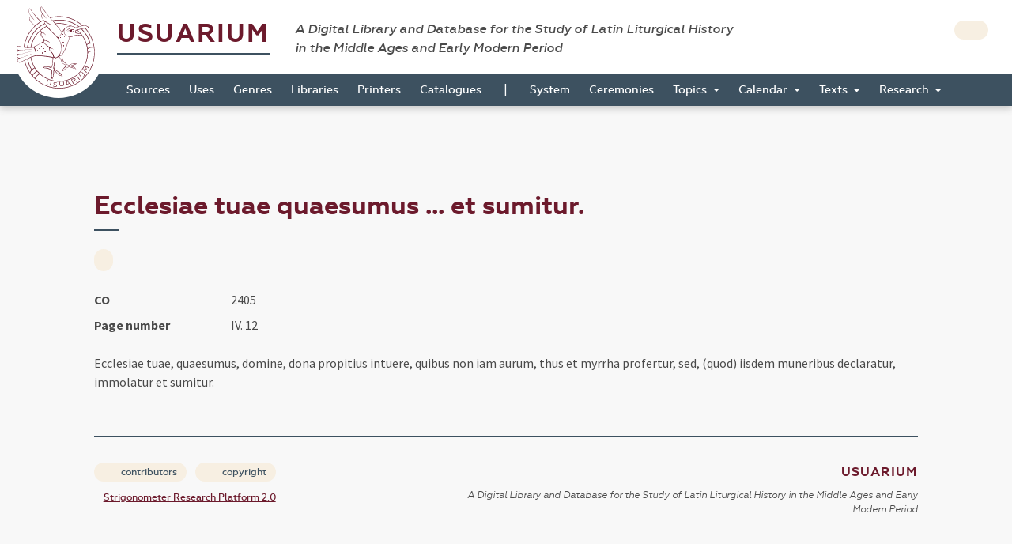

--- FILE ---
content_type: application/javascript
request_url: https://usuarium.elte.hu/static/view.5cedcf0f.js
body_size: 564988
content:
/*! For license information please see view.5cedcf0f.js.LICENSE.txt */
(self.webpackChunk=self.webpackChunk||[]).push([[552],{25(t,e,i){"use strict";i.d(e,{A:()=>n});const n=class{constructor(){this.disposed=!1}dispose(){this.disposed||(this.disposed=!0,this.disposeInternal())}disposeInternal(){}}},186(t,e,i){"use strict";i.d(e,{N:()=>s,N5:()=>l,et:()=>o,tW:()=>a});var n=i(4087);function s(t,e,i,n){return void 0!==n?(n[0]=t,n[1]=e,n[2]=i,n):[t,e,i]}function r(t,e,i){return t+"/"+e+"/"+i}function o(t,e,i,s,o){return`${(0,n.v6)(t)},${e},${r(i,s,o)}`}function a(t){return e=t[0],i=t[1],n=t[2],(i<<e)+n;var e,i,n}function l(t,e){const i=t[0],n=t[1],s=t[2];if(e.getMinZoom()>i||i>e.getMaxZoom())return!1;const r=e.getFullTileRange(i);return!r||r.containsXY(n,s)}},190(t,e,i){"use strict";i.d(e,{A:()=>h});var n=i(3938),s=i(8143),r=i(1078),o=i(8711),a=i(7771);class l extends s.A{constructor(t,e,i,n,s,r){super(t,e,r),this.crossOrigin_=n,this.src_=i,this.key=i,this.image_,a.Wl?this.image_=new OffscreenCanvas(1,1):(this.image_=new Image,null!==n&&(this.image_.crossOrigin=n)),this.unlisten_=null,this.tileLoadFunction_=s}getImage(){return this.image_}setImage(t){this.image_=t,this.state=r.A.LOADED,this.unlistenImage_(),this.changed()}getCrossOrigin(){return this.crossOrigin_}handleImageError_(){this.state=r.A.ERROR,this.unlistenImage_(),this.image_=function(){const t=(0,o.Y)(1,1);return t.fillStyle="rgba(0,0,0,0)",t.fillRect(0,0,1,1),t.canvas}(),this.changed()}handleImageLoad_(){if(a.Wl)this.state=r.A.LOADED;else{const t=this.image_;t.naturalWidth&&t.naturalHeight?this.state=r.A.LOADED:this.state=r.A.EMPTY}this.unlistenImage_(),this.changed()}load(){this.state==r.A.ERROR&&(this.state=r.A.IDLE,this.image_=new Image,null!==this.crossOrigin_&&(this.image_.crossOrigin=this.crossOrigin_)),this.state==r.A.IDLE&&(this.state=r.A.LOADING,this.changed(),this.tileLoadFunction_(this,this.src_),this.unlisten_=(0,n.f6)(this.image_,this.handleImageLoad_.bind(this),this.handleImageError_.bind(this)))}unlistenImage_(){this.unlisten_&&(this.unlisten_(),this.unlisten_=null)}disposeInternal(){this.unlistenImage_(),this.image_=null,super.disposeInternal()}}const h=l},388(t,e,i){"use strict";i.d(e,{A:()=>s});var n=i(2284);function s(t,e){if(e&&("object"==(0,n.A)(e)||"function"==typeof e))return e;if(void 0!==e)throw new TypeError("Derived constructors may only return object or undefined");return function(t){if(void 0===t)throw new ReferenceError("this hasn't been initialised - super() hasn't been called");return t}(t)}},434(t,e,i){"use strict";i.r(e),i.d(e,{default:()=>w});var n=i(467),s=i(3029),r=i(2901),o=i(388),a=i(3954),l=i(5501),h=i(4467),c=i(4756),u=i.n(c),d=i(2891),g=(i(5179),i(3293)),f=i(1765),m=i(3090),p=i(916);function _(t,e){var i="undefined"!=typeof Symbol&&t[Symbol.iterator]||t["@@iterator"];if(!i){if(Array.isArray(t)||(i=function(t,e){if(t){if("string"==typeof t)return x(t,e);var i={}.toString.call(t).slice(8,-1);return"Object"===i&&t.constructor&&(i=t.constructor.name),"Map"===i||"Set"===i?Array.from(t):"Arguments"===i||/^(?:Ui|I)nt(?:8|16|32)(?:Clamped)?Array$/.test(i)?x(t,e):void 0}}(t))||e&&t&&"number"==typeof t.length){i&&(t=i);var n=0,s=function(){};return{s,n:function(){return n>=t.length?{done:!0}:{done:!1,value:t[n++]}},e:function(t){throw t},f:s}}throw new TypeError("Invalid attempt to iterate non-iterable instance.\nIn order to be iterable, non-array objects must have a [Symbol.iterator]() method.")}var r,o=!0,a=!1;return{s:function(){i=i.call(t)},n:function(){var t=i.next();return o=t.done,t},e:function(t){a=!0,r=t},f:function(){try{o||null==i.return||i.return()}finally{if(a)throw r}}}}function x(t,e){(null==e||e>t.length)&&(e=t.length);for(var i=0,n=Array(e);i<e;i++)n[i]=t[i];return n}function v(t,e,i){return e=(0,a.A)(e),(0,o.A)(t,b()?Reflect.construct(e,i||[],(0,a.A)(t).constructor):e.apply(t,i))}function b(){try{var t=!Boolean.prototype.valueOf.call(Reflect.construct(Boolean,[],function(){}))}catch(t){}return(b=function(){return!!t})()}var y=i(8338),w=function(t){function e(){return(0,s.A)(this,e),v(this,e,arguments)}return(0,l.A)(e,t),(0,r.A)(e,[{key:"connect",value:function(){this.olMap=null,this.storageUrl=null,this.width=null,this.height=null,this.tileSize=null,this.initialized=!1,this.parser=new DOMParser,this._layoutController=null,this.bookId=null,this.pageId=null,this.clearPageInfoCache()}},{key:"clearPageInfoCache",value:function(){this.pageInfo={}}},{key:"getNewZoomifySource",value:function(){var t="".concat(window.location.protocol).concat(this.storageUrl,"/");return new p.A({tileSize:this.tileSize,tilePixelRatio:1,url:t,size:[this.width,this.height],crossOrigin:"anonymous",zDirection:-1})}},{key:"initializeMap",value:function(){if(!this.initialized){var t=this.getNewZoomifySource(),e=t.getTileGrid().getExtent(),i=new m.A({source:t}),n=i.getSource().getTileGrid().getResolutions(),s=new f.Ay({resolutions:n,extent:e,constrainOnlyCenter:!0});this.olMap=new g.A({layers:[i],view:s}),this.olMap.setTarget(this.olContainerTarget),this.olMap.getView().fit(e),this.initialized=!0}}},{key:"updateMapSource",value:function(){var t=this.olMap.getLayers().getArray()[0],e=this.getNewZoomifySource();t.setSource(e)}},{key:"fetchPageInfo",value:(c=(0,n.A)(u().mark(function t(e,i){var n,s;return u().wrap(function(t){for(;;)switch(t.prev=t.next){case 0:return n=y.generate("get_book_page_zoomify",{document:e,page:i,_format:"json"}),t.next=1,fetch(n);case 1:return s=t.sent,t.next=2,s.json();case 2:return t.abrupt("return",t.sent);case 3:case"end":return t.stop()}},t)})),function(t,e){return c.apply(this,arguments)})},{key:"getPageStorageUrl",value:function(t,e){return"//".concat(window.location.host,"/folios/").concat(e%100,"/").concat(e,"/").concat(t.pageFile.hash.substring(0,8))}},{key:"getStorageUrl",value:(h=(0,n.A)(u().mark(function t(e,i){var n,s,r,o,a;return u().wrap(function(t){for(;;)switch(t.prev=t.next){case 0:if(void 0!==this.pageInfo[e]){t.next=2;break}return t.next=1,this.fetchPageInfo(e,i);case 1:n=t.sent,this.pageInfo[e]=n.book;case 2:s=_(this.pageInfo[e].pages),t.prev=3,s.s();case 4:if((r=s.n()).done){t.next=6;break}if((o=r.value).id!==i){t.next=5;break}return t.abrupt("return",this.getPageStorageUrl(o,e));case 5:t.next=4;break;case 6:t.next=8;break;case 7:t.prev=7,a=t.catch(3),s.e(a);case 8:return t.prev=8,s.f(),t.finish(8);case 9:return t.abrupt("return",null);case 10:case"end":return t.stop()}},t,this,[[3,7,8,9]])})),function(t,e){return h.apply(this,arguments)})},{key:"fetchImagePropertiesXml",value:(a=(0,n.A)(u().mark(function t(){var e,i,n;return u().wrap(function(t){for(;;)switch(t.prev=t.next){case 0:return e="".concat(this.storageUrl,"/ImageProperties.xml"),t.next=1,fetch(e);case 1:return i=t.sent,t.next=2,i.text();case 2:return n=t.sent,t.abrupt("return",this.parser.parseFromString(n,"text/xml"));case 3:case"end":return t.stop()}},t,this)})),function(){return a.apply(this,arguments)})},{key:"loadPage",value:(o=(0,n.A)(u().mark(function t(e,i){var n;return u().wrap(function(t){for(;;)switch(t.prev=t.next){case 0:return t.next=1,this.getStorageUrl(e,i);case 1:return this.storageUrl=t.sent,t.next=2,this.fetchImagePropertiesXml();case 2:n=t.sent,this.width=n.documentElement.getAttribute("WIDTH"),this.height=n.documentElement.getAttribute("HEIGHT"),this.tileSize=n.documentElement.getAttribute("TILESIZE");case 3:case"end":return t.stop()}},t,this)})),function(t,e){return o.apply(this,arguments)})},{key:"show",value:(i=(0,n.A)(u().mark(function t(e,i){return u().wrap(function(t){for(;;)switch(t.prev=t.next){case 0:if(e*=1,i*=1,this.bookId!==e||this.pageId!==i){t.next=1;break}return t.abrupt("return");case 1:return this.bookId=e,this.pageId=i,t.next=2,this.loadPage(e,i);case 2:this.layoutController.layout=0,this.zoomifyContainerTarget.classList.remove("d-none"),this.zoomifyContainerTarget.style.height="".concat(.4166667*this.zoomifyContainerTarget.parentNode.offsetWidth,"px"),this.initialized?this.updateMapSource():this.initializeMap(),this.updatePageNumberLabel(),this.triggerPageDidLoad();case 3:case"end":return t.stop()}},t,this)})),function(t,e){return i.apply(this,arguments)})},{key:"triggerPageDidLoad",value:function(){var t=new CustomEvent("pageDidLoad",{detail:{bookId:this.bookId,pageId:this.pageId}});window.dispatchEvent(t)}},{key:"hide",value:function(){this.layoutController.layout=1,this.zoomifyContainerTarget.classList.add("d-none"),this.bookId=null,this.pageId=null,window.dispatchEvent(new CustomEvent("pageViewerDidHide"))}},{key:"layoutController",get:function(){if(null===this._layoutController){var t,e=_(this.application.controllers);try{for(e.s();!(t=e.n()).done;){var i=t.value;if("layout"===i.identifier){this._layoutController=i;break}}}catch(t){e.e(t)}finally{e.f()}}return this._layoutController}},{key:"updatePageNumberLabel",value:function(){var t,e=null,i=_(this.pageInfo[this.bookId].pages);try{for(i.s();!(t=i.n()).done;){var n=t.value;if(n.id===this.pageId){var s=null===n.originalPageNumber||0===n.originalPageNumber.length?"":" (".concat(n.originalPageNumber,")");e="".concat(n.digitalPageNumber).concat(s)}}}catch(t){i.e(t)}finally{i.f()}this.pageNumberLabelTarget.innerText=e}},{key:"findFirstPageId",value:function(t){return this.pageInfo[t].pages[0].id}},{key:"findPreviousPageId",value:function(t,e){for(var i in this.pageInfo[t].pages)if(this.pageInfo[t].pages[i].id===e&&0!==i)return this.pageInfo[t].pages[i-1].id;return null}},{key:"findNextPageId",value:function(t,e){var i=this.pageInfo[t].pages.length;for(var n in this.pageInfo[t].pages)if(n*=1,this.pageInfo[t].pages[n].id===e)return n>=i?null:this.pageInfo[t].pages[n+1].id;return null}},{key:"findLastPageId",value:function(t){return this.pageInfo[t].pages[this.pageInfo[t].pages.length-1].id}},{key:"firstPage",value:function(){var t=this.findFirstPageId(this.bookId);null!==t&&this.show(this.bookId,t)}},{key:"previousPage",value:function(){var t=this.findPreviousPageId(this.bookId,this.pageId);null!==t&&this.show(this.bookId,t)}},{key:"nextPage",value:function(){var t=this.findNextPageId(this.bookId,this.pageId);null!==t&&this.show(this.bookId,t)}},{key:"lastPage",value:function(){var t=this.findLastPageId(this.bookId);null!==t&&this.show(this.bookId,t)}},{key:"firstPageButtonDidClick",value:function(t){t.preventDefault(),this.firstPage()}},{key:"previousPageButtonDidClick",value:function(t){t.preventDefault(),this.previousPage()}},{key:"nextPageButtonDidClick",value:function(t){t.preventDefault(),this.nextPage()}},{key:"lastPageButtonDidClick",value:function(t){t.preventDefault(),this.lastPage()}}]);var i,o,a,h,c}(d.xI);(0,h.A)(w,"targets",["zoomifyContainer","olContainer","pageNumberLabel"])},467(t,e,i){"use strict";function n(t,e,i,n,s,r,o){try{var a=t[r](o),l=a.value}catch(t){return void i(t)}a.done?e(l):Promise.resolve(l).then(n,s)}function s(t){return function(){var e=this,i=arguments;return new Promise(function(s,r){var o=t.apply(e,i);function a(t){n(o,s,r,a,l,"next",t)}function l(t){n(o,s,r,a,l,"throw",t)}a(void 0)})}}i.d(e,{A:()=>s})},579(t,e,i){var n=i(3738).default;t.exports=function(t){if(null!=t){var e=t["function"==typeof Symbol&&Symbol.iterator||"@@iterator"],i=0;if(e)return e.call(t);if("function"==typeof t.next)return t;if(!isNaN(t.length))return{next:function(){return t&&i>=t.length&&(t=void 0),{value:t&&t[i++],done:!t}}}}throw new TypeError(n(t)+" is not iterable")},t.exports.__esModule=!0,t.exports.default=t.exports},588(t,e,i){"use strict";function n(t,e){if(!t)throw new Error(e)}i.d(e,{v:()=>n})},764(t,e,i){"use strict";i.d(e,{A:()=>g,l:()=>d});var n=i(1765),s=i(588),r=i(6837),o=i(9438),a=i(6294),l=i(3984),h=i(8620),c=i(5332);class u extends h.A{constructor(t){const e=Object.assign({},t);delete e.source,super(e),this.on,this.once,this.un,this.mapPrecomposeKey_=null,this.mapRenderKey_=null,this.sourceChangeKey_=null,this.renderer_=null,this.sourceReady_=!1,this.rendered=!1,t.render&&(this.render=t.render),t.map&&this.setMap(t.map),this.addChangeListener(c.A.SOURCE,this.handleSourcePropertyChange_);const i=t.source?t.source:null;this.setSource(i)}getLayersArray(t){return(t=t||[]).push(this),t}getLayerStatesArray(t){return(t=t||[]).push(this.getLayerState()),t}getSource(){return this.get(c.A.SOURCE)||null}getRenderSource(){return this.getSource()}getSourceState(){const t=this.getSource();return t?t.getState():"undefined"}handleSourceChange_(){this.changed(),this.sourceReady_||"ready"!==this.getSource().getState()||(this.sourceReady_=!0,this.dispatchEvent("sourceready"))}handleSourcePropertyChange_(){this.sourceChangeKey_&&((0,o.JH)(this.sourceChangeKey_),this.sourceChangeKey_=null),this.sourceReady_=!1;const t=this.getSource();t&&(this.sourceChangeKey_=(0,o.KT)(t,r.A.CHANGE,this.handleSourceChange_,this),"ready"===t.getState()&&(this.sourceReady_=!0,setTimeout(()=>{this.dispatchEvent("sourceready")},0))),this.changed()}getFeatures(t){return this.renderer_?this.renderer_.getFeatures(t):Promise.resolve([])}getData(t){return this.renderer_&&this.rendered?this.renderer_.getData(t):null}isVisible(t){let e;const i=this.getMapInternal();let s;if(!t&&i&&(t=i.getView()),e=t instanceof n.Ay?{viewState:t.getState(),extent:t.calculateExtent()}:t,!e.layerStatesArray&&i&&(e.layerStatesArray=i.getLayerGroup().getLayerStatesArray()),e.layerStatesArray){if(s=e.layerStatesArray.find(t=>t.layer===this),!s)return!1}else s=this.getLayerState();const r=this.getExtent();return d(s,e.viewState)&&(!r||(0,a.HY)(r,e.extent))}getAttributions(t){if(!this.isVisible(t))return[];const e=this.getSource()?.getAttributions();if(!e)return[];let i=e(t instanceof n.Ay?t.getViewStateAndExtent():t);return Array.isArray(i)||(i=[i]),i}render(t,e){const i=this.getRenderer();return i.prepareFrame(t)?(this.rendered=!0,i.renderFrame(t,e)):null}unrender(){this.rendered=!1}getDeclutter(){}renderDeclutter(t,e){}renderDeferred(t){const e=this.getRenderer();e&&e.renderDeferred(t)}setMapInternal(t){t||this.unrender(),this.set(c.A.MAP,t)}getMapInternal(){return this.get(c.A.MAP)}setMap(t){this.mapPrecomposeKey_&&((0,o.JH)(this.mapPrecomposeKey_),this.mapPrecomposeKey_=null),t||this.changed(),this.mapRenderKey_&&((0,o.JH)(this.mapRenderKey_),this.mapRenderKey_=null),t&&(this.mapPrecomposeKey_=(0,o.KT)(t,l.A.PRECOMPOSE,this.handlePrecompose_,this),this.mapRenderKey_=(0,o.KT)(this,r.A.CHANGE,t.render,t),this.changed())}handlePrecompose_(t){const e=t.frameState.layerStatesArray,i=this.getLayerState(!1);(0,s.v)(!e.some(t=>t.layer===i.layer),"A layer can only be added to the map once. Use either `layer.setMap()` or `map.addLayer()`, not both."),e.push(i)}setSource(t){this.set(c.A.SOURCE,t)}getRenderer(){return this.renderer_||(this.renderer_=this.createRenderer()),this.renderer_}hasRenderer(){return!!this.renderer_}createRenderer(){return null}clearRenderer(){this.renderer_&&(this.renderer_.dispose(),delete this.renderer_)}disposeInternal(){this.clearRenderer(),this.setSource(null),super.disposeInternal()}}function d(t,e){if(!t.visible)return!1;const i=e.resolution;if(i<t.minResolution||i>=t.maxResolution)return!1;const n=e.zoom;return n>t.minZoom&&n<=t.maxZoom}const g=u},816(t,e,i){"use strict";i.d(e,{A:()=>s});var n=i(2284);function s(t){var e=function(t,e){if("object"!=(0,n.A)(t)||!t)return t;var i=t[Symbol.toPrimitive];if(void 0!==i){var s=i.call(t,e||"default");if("object"!=(0,n.A)(s))return s;throw new TypeError("@@toPrimitive must return a primitive value.")}return("string"===e?String:Number)(t)}(t,"string");return"symbol"==(0,n.A)(e)?e:e+""}},887(t,e,i){var n=i(6993),s=i(1791);t.exports=function(t,e,i,r,o){return new s(n().w(t,e,i,r),o||Promise)},t.exports.__esModule=!0,t.exports.default=t.exports},916(t,e,i){"use strict";i.d(e,{A:()=>U});var n=i(190),s=i(1078),r=i(8711),o=i(6294),a=i(6782),l=i(1110),h=i(6514),c=i(588),u=i(3386),d=i(1597),g=i(186),f=i(7115);const m=[0,0,0];const p=class{constructor(t){let e;if(this.minZoom=void 0!==t.minZoom?t.minZoom:0,this.resolutions_=t.resolutions,(0,c.v)((0,h.WC)(this.resolutions_,(t,e)=>e-t,!0),"`resolutions` must be sorted in descending order"),!t.origins)for(let t=0,i=this.resolutions_.length-1;t<i;++t)if(e){if(this.resolutions_[t]/this.resolutions_[t+1]!==e){e=void 0;break}}else e=this.resolutions_[t]/this.resolutions_[t+1];this.zoomFactor_=e,this.maxZoom=this.resolutions_.length-1,this.origin_=void 0!==t.origin?t.origin:null,this.origins_=null,void 0!==t.origins&&(this.origins_=t.origins,(0,c.v)(this.origins_.length==this.resolutions_.length,"Number of `origins` and `resolutions` must be equal"));const i=t.extent;void 0===i||this.origin_||this.origins_||(this.origin_=(0,o.Py)(i)),(0,c.v)(!this.origin_&&this.origins_||this.origin_&&!this.origins_,"Either `origin` or `origins` must be configured, never both"),this.tileSizes_=null,void 0!==t.tileSizes&&(this.tileSizes_=t.tileSizes,(0,c.v)(this.tileSizes_.length==this.resolutions_.length,"Number of `tileSizes` and `resolutions` must be equal")),this.tileSize_=void 0!==t.tileSize?t.tileSize:this.tileSizes_?null:f.R,(0,c.v)(!this.tileSize_&&this.tileSizes_||this.tileSize_&&!this.tileSizes_,"Either `tileSize` or `tileSizes` must be configured, never both"),this.extent_=void 0!==i?i:null,this.fullTileRanges_=null,this.tmpSize_=[0,0],this.tmpExtent_=[0,0,0,0],void 0!==t.sizes?this.fullTileRanges_=t.sizes.map((t,e)=>{const n=new l.A(Math.min(0,t[0]),Math.max(t[0]-1,-1),Math.min(0,t[1]),Math.max(t[1]-1,-1));if(i){const t=this.getTileRangeForExtentAndZ(i,e);n.minX=Math.max(t.minX,n.minX),n.maxX=Math.min(t.maxX,n.maxX),n.minY=Math.max(t.minY,n.minY),n.maxY=Math.min(t.maxY,n.maxY)}return n}):i&&this.calculateTileRanges_(i)}forEachTileCoord(t,e,i){const n=this.getTileRangeForExtentAndZ(t,e);for(let t=n.minX,s=n.maxX;t<=s;++t)for(let s=n.minY,r=n.maxY;s<=r;++s)i([e,t,s])}forEachTileCoordParentTileRange(t,e,i,n){let s,r,o,a=null,h=t[0]-1;for(2===this.zoomFactor_?(r=t[1],o=t[2]):a=this.getTileCoordExtent(t,n);h>=this.minZoom;){if(void 0!==r&&void 0!==o?(r=Math.floor(r/2),o=Math.floor(o/2),s=(0,l.N)(r,r,o,o,i)):s=this.getTileRangeForExtentAndZ(a,h,i),e(h,s))return!0;--h}return!1}getExtent(){return this.extent_}getMaxZoom(){return this.maxZoom}getMinZoom(){return this.minZoom}getOrigin(t){return this.origin_?this.origin_:this.origins_[t]}getResolution(t){return this.resolutions_[t]}getResolutions(){return this.resolutions_}getTileCoordChildTileRange(t,e,i){if(t[0]<this.maxZoom){if(2===this.zoomFactor_){const i=2*t[1],n=2*t[2];return(0,l.N)(i,i+1,n,n+1,e)}const n=this.getTileCoordExtent(t,i||this.tmpExtent_);return this.getTileRangeForExtentAndZ(n,t[0]+1,e)}return null}getTileRangeForTileCoordAndZ(t,e,i){if(e>this.maxZoom||e<this.minZoom)return null;const n=t[0],s=t[1],r=t[2];if(e===n)return(0,l.N)(s,r,s,r,i);if(this.zoomFactor_){const t=Math.pow(this.zoomFactor_,e-n),o=Math.floor(s*t),a=Math.floor(r*t);if(e<n)return(0,l.N)(o,o,a,a,i);const h=Math.floor(t*(s+1))-1,c=Math.floor(t*(r+1))-1;return(0,l.N)(o,h,a,c,i)}const o=this.getTileCoordExtent(t,this.tmpExtent_);return this.getTileRangeForExtentAndZ(o,e,i)}getTileRangeForExtentAndZ(t,e,i){this.getTileCoordForXYAndZ_(t[0],t[3],e,!1,m);const n=m[1],s=m[2];this.getTileCoordForXYAndZ_(t[2],t[1],e,!0,m);const r=m[1],o=m[2];return(0,l.N)(n,r,s,o,i)}getTileCoordCenter(t){const e=this.getOrigin(t[0]),i=this.getResolution(t[0]),n=(0,a.xq)(this.getTileSize(t[0]),this.tmpSize_);return[e[0]+(t[1]+.5)*n[0]*i,e[1]-(t[2]+.5)*n[1]*i]}getTileCoordExtent(t,e){const i=this.getOrigin(t[0]),n=this.getResolution(t[0]),s=(0,a.xq)(this.getTileSize(t[0]),this.tmpSize_),r=i[0]+t[1]*s[0]*n,l=i[1]-(t[2]+1)*s[1]*n,h=r+s[0]*n,c=l+s[1]*n;return(0,o.N)(r,l,h,c,e)}getTileCoordForCoordAndResolution(t,e,i){return this.getTileCoordForXYAndResolution_(t[0],t[1],e,!1,i)}getTileCoordForXYAndResolution_(t,e,i,n,s){const r=this.getZForResolution(i),o=i/this.getResolution(r),l=this.getOrigin(r),h=(0,a.xq)(this.getTileSize(r),this.tmpSize_);let c=o*(t-l[0])/i/h[0],u=o*(l[1]-e)/i/h[1];return n?(c=(0,d.mk)(c,5)-1,u=(0,d.mk)(u,5)-1):(c=(0,d.RI)(c,5),u=(0,d.RI)(u,5)),(0,g.N)(r,c,u,s)}getTileCoordForXYAndZ_(t,e,i,n,s){const r=this.getOrigin(i),o=this.getResolution(i),l=(0,a.xq)(this.getTileSize(i),this.tmpSize_);let h=(t-r[0])/o/l[0],c=(r[1]-e)/o/l[1];return n?(h=(0,d.mk)(h,5)-1,c=(0,d.mk)(c,5)-1):(h=(0,d.RI)(h,5),c=(0,d.RI)(c,5)),(0,g.N)(i,h,c,s)}getTileCoordForCoordAndZ(t,e,i){return this.getTileCoordForXYAndZ_(t[0],t[1],e,!1,i)}getTileCoordResolution(t){return this.resolutions_[t[0]]}getTileSize(t){return this.tileSize_?this.tileSize_:this.tileSizes_[t]}getFullTileRange(t){return this.fullTileRanges_?this.fullTileRanges_[t]:this.extent_?this.getTileRangeForExtentAndZ(this.extent_,t):null}getZForResolution(t,e){const i=(0,h.FT)(this.resolutions_,t,e||0);return(0,d.qE)(i,this.minZoom,this.maxZoom)}tileCoordIntersectsViewport(t,e){return(0,u.sj)(e,0,e.length,2,this.getTileCoordExtent(t))}calculateTileRanges_(t){const e=this.resolutions_.length,i=new Array(e);for(let n=this.minZoom;n<e;++n)i[n]=this.getTileRangeForExtentAndZ(t,n);this.fullTileRanges_=i}};const _=/\{z\}/g,x=/\{x\}/g,v=/\{y\}/g,b=/\{-y\}/g;function y(t){const e=[];let i=/\{([a-z])-([a-z])\}/.exec(t);if(i){const n=i[1].charCodeAt(0),s=i[2].charCodeAt(0);let r;for(r=n;r<=s;++r)e.push(t.replace(i[0],String.fromCharCode(r)));return e}if(i=/\{(\d+)-(\d+)\}/.exec(t),i){const n=parseInt(i[2],10);for(let s=parseInt(i[1],10);s<=n;s++)e.push(t.replace(i[0],s.toString()));return e}return e.push(t),e}function w(t,e){return function(i,n,s){if(!i)return;let r;const o=i[0];if(e){const t=e.getFullTileRange(o);t&&(r=t.getHeight()-1)}return function(t,e,i,n,s){return t.replace(_,e.toString()).replace(x,i.toString()).replace(v,n.toString()).replace(b,function(){if(void 0===s)throw new Error("If the URL template has a {-y} placeholder, the grid extent must be known");return(s-n).toString()})}(t,o,i[1],i[2],r)}}function k(t){return 1===t.length?t[0]:function(e,i,n){if(!e)return;const s=(0,g.tW)(e),r=(0,d.xP)(s,t.length);return t[r](e,i,n)}}var E=i(6837),A=i(7771),M=i(6173),C=i(2963);function T(t){let e=t.getDefaultTileGrid();return e||(e=function(t,e,i,n){const s=O(t);return function(t,e,i,n){n=void 0!==n?n:"top-left";const s=S(t,e,i);return new p({extent:t,origin:(0,o.qF)(t,n),resolutions:s,tileSize:i})}(s,e,i,n)}(t),t.setDefaultTileGrid(e)),e}function S(t,e,i,n){e=void 0!==e?e:f.L,i=(0,a.xq)(void 0!==i?i:f.R);const s=(0,o.Oq)(t),r=(0,o.RG)(t);n=n>0?n:Math.max(r/i[0],s/i[1]);const l=e+1,h=new Array(l);for(let t=0;t<l;++t)h[t]=n/Math.pow(2,t);return h}function O(t){let e=(t=(0,M.Jt)(t)).getExtent();if(!e){const i=180*M.Ig.degrees/t.getMetersPerUnit();e=(0,o.N)(-i,-i,i,i)}return e}var R=i(4087),P=i(1685),I=i(4120);class D extends I.A{constructor(t){super(),this.projection=(0,M.Jt)(t.projection),this.attributions_=L(t.attributions),this.attributionsCollapsible_=t.attributionsCollapsible??!0,this.loading=!1,this.state_=void 0!==t.state?t.state:"ready",this.wrapX_=void 0!==t.wrapX&&t.wrapX,this.interpolate_=!!t.interpolate,this.viewResolver=null,this.viewRejector=null;const e=this;this.viewPromise_=new Promise(function(t,i){e.viewResolver=t,e.viewRejector=i})}getAttributions(){return this.attributions_}getAttributionsCollapsible(){return this.attributionsCollapsible_}getProjection(){return this.projection}getResolutions(t){return null}getView(){return this.viewPromise_}getState(){return this.state_}getWrapX(){return this.wrapX_}getInterpolate(){return this.interpolate_}refresh(){this.changed()}setAttributions(t){this.attributions_=L(t),this.changed()}setState(t){this.state_=t,this.changed()}}function L(t){return t?"function"==typeof t?t:(Array.isArray(t)||(t=[t]),e=>t):null}const F=D;class N extends P.Ay{constructor(t,e){super(t),this.tile=e}}const z=class extends F{constructor(t){super({attributions:t.attributions,attributionsCollapsible:t.attributionsCollapsible,projection:t.projection,state:t.state,wrapX:t.wrapX,interpolate:t.interpolate}),this.on,this.once,this.un,this.tilePixelRatio_=void 0!==t.tilePixelRatio?t.tilePixelRatio:1,this.tileGrid=void 0!==t.tileGrid?t.tileGrid:null;const e=[256,256];this.tileGrid&&(0,a.xq)(this.tileGrid.getTileSize(this.tileGrid.getMinZoom()),e),this.tmpSize=[0,0],this.key_=t.key||(0,R.v6)(this),this.tileOptions={transition:t.transition,interpolate:t.interpolate},this.zDirection=t.zDirection?t.zDirection:0}getGutterForProjection(t){return 0}getKey(){return this.key_}setKey(t){this.key_!==t&&(this.key_=t,this.changed())}getResolutions(t){const e=t?this.getTileGridForProjection(t):this.tileGrid;return e?e.getResolutions():null}getTile(t,e,i,n,s,r){return(0,R.b0)()}getTileGrid(){return this.tileGrid}getTileGridForProjection(t){return this.tileGrid?this.tileGrid:T(t)}getTilePixelRatio(t){return this.tilePixelRatio_}getTilePixelSize(t,e,i){const n=this.getTileGridForProjection(i),s=this.getTilePixelRatio(e),r=(0,a.xq)(n.getTileSize(t),this.tmpSize);return 1==s?r:(0,a.hs)(r,s,this.tmpSize)}getTileCoordForTileUrlFunction(t,e){const i=void 0!==e?e:this.getProjection(),n=void 0!==e?this.getTileGridForProjection(i):this.tileGrid||this.getTileGridForProjection(i);return this.getWrapX()&&i.isGlobal()&&(t=function(t,e,i){const n=e[0],s=t.getTileCoordCenter(e),r=O(i);if(!(0,o.Ym)(r,s)){const e=(0,o.RG)(r),i=Math.ceil((r[0]-s[0])/e);return s[0]+=e*i,t.getTileCoordForCoordAndZ(s,n)}return e}(n,t,i)),(0,g.N5)(t,n)?t:null}clear(){}refresh(){this.clear(),super.refresh()}},B="tileloadstart",j="tileloadend",V="tileloaderror";class q extends z{constructor(t){super({attributions:t.attributions,cacheSize:t.cacheSize,projection:t.projection,state:t.state,tileGrid:t.tileGrid,tilePixelRatio:t.tilePixelRatio,wrapX:t.wrapX,transition:t.transition,interpolate:t.interpolate,key:t.key,attributionsCollapsible:t.attributionsCollapsible,zDirection:t.zDirection}),this.generateTileUrlFunction_=this.tileUrlFunction===q.prototype.tileUrlFunction,this.tileLoadFunction=t.tileLoadFunction,t.tileUrlFunction&&(this.tileUrlFunction=t.tileUrlFunction),this.urls=null,t.urls?this.setUrls(t.urls):t.url&&this.setUrl(t.url),this.tileLoadingKeys_={}}getTileLoadFunction(){return this.tileLoadFunction}getTileUrlFunction(){return Object.getPrototypeOf(this).tileUrlFunction===this.tileUrlFunction?this.tileUrlFunction.bind(this):this.tileUrlFunction}getUrls(){return this.urls}handleTileChange(t){const e=t.target,i=(0,R.v6)(e),n=e.getState();let r;n==s.A.LOADING?(this.tileLoadingKeys_[i]=!0,r=B):i in this.tileLoadingKeys_&&(delete this.tileLoadingKeys_[i],r=n==s.A.ERROR?V:n==s.A.LOADED?j:void 0),null!=r&&this.dispatchEvent(new N(r,e))}setTileLoadFunction(t){this.tileLoadFunction=t,this.changed()}setTileUrlFunction(t,e){this.tileUrlFunction=t,void 0!==e?this.setKey(e):this.changed()}setUrl(t){const e=y(t);this.urls=e,this.setUrls(e)}setUrls(t){this.urls=t;const e=t.join("\n");this.generateTileUrlFunction_?this.setTileUrlFunction(function(t,e){const i=t.length,n=new Array(i);for(let s=0;s<i;++s)n[s]=w(t[s],e);return k(n)}(t,this.tileGrid),e):this.setKey(e)}tileUrlFunction(t,e,i){}}const W=q;function G(t,e){if(A.Wl){const i=t.getCrossOrigin();let n="same-origin",s="same-origin";return"anonymous"===i||""===i?(n="cors",s="omit"):"use-credentials"===i&&(n="cors",s="include"),void fetch(e,{mode:n,credentials:s}).then(t=>{if(!t.ok)throw new Error(`HTTP ${t.status}`);return t.blob()}).then(t=>createImageBitmap(t)).then(e=>{const i=t.getImage();i.width=e.width,i.height=e.height;i.getContext("2d").drawImage(e,0,0),e.close?.(),i.dispatchEvent(new Event("load"))}).catch(()=>{t.getImage().dispatchEvent(new Event("error"))})}t.getImage().src=e}const K=class extends W{constructor(t){super({attributions:t.attributions,cacheSize:t.cacheSize,projection:t.projection,state:t.state,tileGrid:t.tileGrid,tileLoadFunction:t.tileLoadFunction?t.tileLoadFunction:G,tilePixelRatio:t.tilePixelRatio,tileUrlFunction:t.tileUrlFunction,url:t.url,urls:t.urls,wrapX:t.wrapX,transition:t.transition,interpolate:void 0===t.interpolate||t.interpolate,key:t.key,attributionsCollapsible:t.attributionsCollapsible,zDirection:t.zDirection}),this.crossOrigin=void 0!==t.crossOrigin?t.crossOrigin:null,this.tileClass=void 0!==t.tileClass?t.tileClass:n.A,this.tileGridForProjection={},this.reprojectionErrorThreshold_=t.reprojectionErrorThreshold,this.renderReprojectionEdges_=!1}getGutterForProjection(t){return this.getProjection()&&t&&!(0,M.tI)(this.getProjection(),t)?0:this.getGutter()}getGutter(){return 0}getKey(){let t=super.getKey();return this.getInterpolate()||(t+=":disable-interpolation"),t}getTileGridForProjection(t){const e=this.getProjection();if(this.tileGrid&&(!e||(0,M.tI)(e,t)))return this.tileGrid;const i=(0,R.v6)(t);return i in this.tileGridForProjection||(this.tileGridForProjection[i]=T(t)),this.tileGridForProjection[i]}createTile_(t,e,i,n,r,o){const a=[t,e,i],l=this.getTileCoordForTileUrlFunction(a,r),h=l?this.tileUrlFunction(l,n,r):void 0,c=new this.tileClass(a,void 0!==h?s.A.IDLE:s.A.EMPTY,void 0!==h?h:"",this.crossOrigin,this.tileLoadFunction,this.tileOptions);return c.key=o,c.addEventListener(E.A.CHANGE,this.handleTileChange.bind(this)),c}getTile(t,e,i,n,s,r){const o=this.getProjection();if(!o||!s||(0,M.tI)(o,s))return this.getTileInternal(t,e,i,n,o||s);const a=[t,e,i],l=this.getKey(),h=this.getTileGridForProjection(o),c=this.getTileGridForProjection(s),u=this.getTileCoordForTileUrlFunction(a,s),d=new C.A(o,h,s,c,a,u,this.getTilePixelRatio(n),this.getGutter(),(t,e,i,n)=>this.getTileInternal(t,e,i,n,o,r),this.reprojectionErrorThreshold_,this.renderReprojectionEdges_,this.tileOptions);return d.key=l,d}getTileInternal(t,e,i,n,s,r){const o=this.getKey(),a=(0,g.et)(this,o,t,e,i);if(r&&r.containsKey(a)){return r.get(a)}const l=this.createTile_(t,e,i,n,s,o);return r?.set(a,l),l}setRenderReprojectionEdges(t){this.renderReprojectionEdges_!=t&&(this.renderReprojectionEdges_=t,this.changed())}setTileGridForProjection(t,e){const i=(0,M.Jt)(t);if(i){const t=(0,R.v6)(i);t in this.tileGridForProjection||(this.tileGridForProjection[t]=e)}}};class H extends n.A{constructor(t,e,i,n,s,r,o){super(e,i,n,s,r,o),this.zoomifyImage_=null,this.tileSize_=t}getImage(){if(this.zoomifyImage_)return this.zoomifyImage_;const t=super.getImage();if(this.state==s.A.LOADED){const e=this.tileSize_;if(t.width==e[0]&&t.height==e[1])return this.zoomifyImage_=t,t;const i=(0,r.Y)(e[0],e[1]);return i.drawImage(t,0,0),this.zoomifyImage_=i.canvas,i.canvas}return t}}const U=class extends K{constructor(t){const e=t.size,i=void 0!==t.tierSizeCalculation?t.tierSizeCalculation:"default",n=t.tilePixelRatio||1,s=e[0],r=e[1],l=[],h=t.tileSize||f.R;let c=h*n;switch(i){case"default":for(;s>c||r>c;)l.push([Math.ceil(s/c),Math.ceil(r/c)]),c+=c;break;case"truncated":let t=s,e=r;for(;t>c||e>c;)l.push([Math.ceil(t/c),Math.ceil(e/c)]),t>>=1,e>>=1;break;default:throw new Error("Unknown `tierSizeCalculation` configured")}l.push([1,1]),l.reverse();const u=[n],d=[0];for(let t=1,e=l.length;t<e;t++)u.push(n<<t),d.push(l[t-1][0]*l[t-1][1]+d[t-1]);u.reverse();const g=new p({tileSize:h,extent:t.extent||[0,-r,s,0],resolutions:u});let m=t.url;!m||m.includes("{TileGroup}")||m.includes("{tileIndex}")||(m+="{TileGroup}/{z}-{x}-{y}.jpg");const _=y(m);let x=h*n;const v=k(_.map(function(t){return function(e,i,n){if(!e)return;const s=e[0],r=e[1],o=e[2],a=r+o*l[s][0],h={z:s,x:r,y:o,tileIndex:a,TileGroup:"TileGroup"+((a+d[s])/x|0)};return t.replace(/\{(\w+?)\}/g,function(t,e){return h[e]})}})),b=H.bind(null,(0,a.xq)(h*n));super({attributions:t.attributions,cacheSize:t.cacheSize,crossOrigin:t.crossOrigin,interpolate:t.interpolate,projection:t.projection,tilePixelRatio:n,reprojectionErrorThreshold:t.reprojectionErrorThreshold,tileClass:b,tileGrid:g,tileUrlFunction:v,transition:t.transition}),this.zDirection=t.zDirection;const w=v(g.getTileCoordForCoordAndResolution((0,o.q1)(g.getExtent()),u[u.length-1]),1,null),E=new Image;E.addEventListener("error",()=>{x=h,this.changed()}),E.src=w}}},1078(t,e,i){"use strict";i.d(e,{A:()=>n});const n={IDLE:0,LOADING:1,LOADED:2,ERROR:3,EMPTY:4}},1110(t,e,i){"use strict";i.d(e,{A:()=>r,N:()=>s});class n{constructor(t,e,i,n){this.minX=t,this.maxX=e,this.minY=i,this.maxY=n}contains(t){return this.containsXY(t[1],t[2])}containsTileRange(t){return this.minX<=t.minX&&t.maxX<=this.maxX&&this.minY<=t.minY&&t.maxY<=this.maxY}containsXY(t,e){return this.minX<=t&&t<=this.maxX&&this.minY<=e&&e<=this.maxY}equals(t){return this.minX==t.minX&&this.minY==t.minY&&this.maxX==t.maxX&&this.maxY==t.maxY}extend(t){t.minX<this.minX&&(this.minX=t.minX),t.maxX>this.maxX&&(this.maxX=t.maxX),t.minY<this.minY&&(this.minY=t.minY),t.maxY>this.maxY&&(this.maxY=t.maxY)}getHeight(){return this.maxY-this.minY+1}getSize(){return[this.getWidth(),this.getHeight()]}getWidth(){return this.maxX-this.minX+1}intersects(t){return this.minX<=t.maxX&&this.maxX>=t.minX&&this.minY<=t.maxY&&this.maxY>=t.minY}}function s(t,e,i,s,r){return void 0!==r?(r.minX=t,r.maxX=e,r.minY=i,r.maxY=s,r):new n(t,e,i,s)}const r=n},1597(t,e,i){"use strict";function n(t,e,i){return Math.min(Math.max(t,e),i)}function s(t,e,i,n,s,o){const a=s-i,l=o-n;if(0!==a||0!==l){const r=((t-i)*a+(e-n)*l)/(a*a+l*l);r>1?(i=s,n=o):r>0&&(i+=a*r,n+=l*r)}return r(t,e,i,n)}function r(t,e,i,n){const s=i-t,r=n-e;return s*s+r*r}function o(t){const e=t.length;for(let i=0;i<e;i++){let n=i,s=Math.abs(t[i][i]);for(let r=i+1;r<e;r++){const e=Math.abs(t[r][i]);e>s&&(s=e,n=r)}if(0===s)return null;const r=t[n];t[n]=t[i],t[i]=r;for(let n=i+1;n<e;n++){const s=-t[n][i]/t[i][i];for(let r=i;r<e+1;r++)i==r?t[n][r]=0:t[n][r]+=s*t[i][r]}}const i=new Array(e);for(let n=e-1;n>=0;n--){i[n]=t[n][e]/t[n][n];for(let s=n-1;s>=0;s--)t[s][e]-=t[s][n]*i[n]}return i}function a(t){return 180*t/Math.PI}function l(t){return t*Math.PI/180}function h(t,e){const i=t%e;return i*e<0?i+e:i}function c(t,e,i){return t+i*(e-t)}function u(t,e){const i=Math.pow(10,e);return Math.round(t*i)/i}function d(t,e){return Math.floor(u(t,e))}function g(t,e){return Math.ceil(u(t,e))}function f(t,e,i){if(t>=e&&t<i)return t;const n=i-e;return((t-e)%n+n)%n+e}i.d(e,{Cc:()=>c,KU:()=>o,LV:()=>f,Mg:()=>u,Q1:()=>s,RI:()=>d,eh:()=>l,hG:()=>r,mk:()=>g,qE:()=>n,xP:()=>h,xW:()=>a})},1685(t,e,i){"use strict";i.d(e,{Ay:()=>n});const n=class{constructor(t){this.propagationStopped,this.defaultPrevented,this.type=t,this.target=null}preventDefault(){this.defaultPrevented=!0}stopPropagation(){this.propagationStopped=!0}}},1765(t,e,i){"use strict";i.d(e,{Ay:()=>M});var n=i(4120),s=i(2703);const r={CENTER:"center",RESOLUTION:"resolution",ROTATION:"rotation"};var o=i(6514),a=i(588),l=i(1597);function h(t,e,i){return function(n,s,r,o,a){if(!n)return;if(!s&&!e)return n;const h=e?0:r[0]*s,c=e?0:r[1]*s,u=a?a[0]:0,d=a?a[1]:0;let g=t[0]+h/2+u,f=t[2]-h/2+u,m=t[1]+c/2+d,p=t[3]-c/2+d;g>f&&(g=(f+g)/2,f=g),m>p&&(m=(p+m)/2,p=m);let _=(0,l.qE)(n[0],g,f),x=(0,l.qE)(n[1],m,p);if(o&&i&&s){const t=30*s;_+=-t*Math.log(1+Math.max(0,g-n[0])/t)+t*Math.log(1+Math.max(0,n[0]-f)/t),x+=-t*Math.log(1+Math.max(0,m-n[1])/t)+t*Math.log(1+Math.max(0,n[1]-p)/t)}return[_,x]}}function c(t){return t}var u=i(6933),d=i(3474),g=i(6294),f=i(4238),m=i(3751),p=i(6173);function _(t,e,i,n){const s=(0,g.RG)(e)/i[0],r=(0,g.Oq)(e)/i[1];return n?Math.min(t,Math.max(s,r)):Math.min(t,Math.min(s,r))}function x(t,e,i){let n=Math.min(t,e);return n*=Math.log(1+50*Math.max(0,t/e-1))/50+1,i&&(n=Math.max(n,i),n/=Math.log(1+50*Math.max(0,i/t-1))/50+1),(0,l.qE)(n,i/2,2*e)}function v(t,e,i,n,s){return i=void 0===i||i,function(r,o,a,h){if(void 0!==r){const o=n?_(t,n,a,s):t;return i&&h?x(r,o,e):(0,l.qE)(r,e,o)}}}var b=i(4498),y=i(7115);class w extends n.A{constructor(t){super(),this.on,this.once,this.un,t=Object.assign({},t),this.hints_=[0,0],this.animations_=[],this.updateAnimationKey_,this.projection_=(0,p.Av)(t.projection,"EPSG:3857"),this.viewportSize_=[100,100],this.targetCenter_=null,this.targetResolution_,this.targetRotation_,this.nextCenter_=null,this.nextResolution_,this.nextRotation_,this.cancelAnchor_=void 0,t.projection&&(0,p.RJ)(),t.center&&(t.center=(0,p.Ad)(t.center,this.projection_)),t.extent&&(t.extent=(0,p.SD)(t.extent,this.projection_)),this.applyOptions_(t)}applyOptions_(t){const e=Object.assign({},t);for(const t in r)delete e[t];this.setProperties(e,!0);const i=function(t){let e,i,n;const s=28,r=2;let a=void 0!==t.minZoom?t.minZoom:0,h=void 0!==t.maxZoom?t.maxZoom:s;const c=void 0!==t.zoomFactor?t.zoomFactor:r,u=void 0!==t.multiWorld&&t.multiWorld,d=void 0===t.smoothResolutionConstraint||t.smoothResolutionConstraint,f=void 0!==t.showFullExtent&&t.showFullExtent,m=(0,p.Av)(t.projection,"EPSG:3857"),b=m.getExtent();let w=t.constrainOnlyCenter,k=t.extent;u||k||!m.isGlobal()||(w=!1,k=b);if(void 0!==t.resolutions){const s=t.resolutions;i=s[a],n=void 0!==s[h]?s[h]:s[s.length-1],e=t.constrainResolution?function(t,e,i,n){return e=void 0===e||e,function(s,r,a,h){if(void 0!==s){const c=t[0],u=t[t.length-1],d=i?_(c,i,a,n):c;if(h)return e?x(s,d,u):(0,l.qE)(s,u,d);const g=Math.min(d,s),f=Math.floor((0,o.FT)(t,g,r));return t[f]>d&&f<t.length-1?t[f+1]:t[f]}}}(s,d,!w&&k,f):v(i,n,d,!w&&k,f)}else{const o=(b?Math.max((0,g.RG)(b),(0,g.Oq)(b)):360*p.Ig.degrees/m.getMetersPerUnit())/y.R/Math.pow(r,0),u=o/Math.pow(r,s-0);i=t.maxResolution,void 0!==i?a=0:i=o/Math.pow(c,a),n=t.minResolution,void 0===n&&(n=void 0!==t.maxZoom?void 0!==t.maxResolution?i/Math.pow(c,h):o/Math.pow(c,h):u),h=a+Math.floor(Math.log(i/n)/Math.log(c)),n=i/Math.pow(c,h-a),e=t.constrainResolution?function(t,e,i,n,s,r){return n=void 0===n||n,i=void 0!==i?i:0,function(o,a,h,c){if(void 0!==o){const u=s?_(e,s,h,r):e;if(c)return n?x(o,u,i):(0,l.qE)(o,i,u);const d=1e-9,g=Math.ceil(Math.log(e/u)/Math.log(t)-d),f=-a*(.5-d)+.5,m=Math.min(u,o),p=Math.floor(Math.log(e/m)/Math.log(t)+f),v=Math.max(g,p),b=e/Math.pow(t,v);return(0,l.qE)(b,i,u)}}}(c,i,n,d,!w&&k,f):v(i,n,d,!w&&k,f)}return{constraint:e,maxResolution:i,minResolution:n,minZoom:a,zoomFactor:c}}(t);this.maxResolution_=i.maxResolution,this.minResolution_=i.minResolution,this.zoomFactor_=i.zoomFactor,this.resolutions_=t.resolutions,this.padding_=t.padding,this.minZoom_=i.minZoom;const n=function(t){if(void 0!==t.extent){const e=void 0===t.smoothExtentConstraint||t.smoothExtentConstraint;return h(t.extent,t.constrainOnlyCenter,e)}const e=(0,p.Av)(t.projection,"EPSG:3857");if(!0!==t.multiWorld&&e.isGlobal()){const t=e.getExtent().slice();return t[0]=-1/0,t[2]=1/0,h(t,!1,!1)}return c}(t),s=i.constraint,a=function(t){const e=void 0===t.enableRotation||t.enableRotation;if(e){const e=t.constrainRotation;return void 0===e||!0===e?(0,b.cq)():!1===e?b.dv:"number"==typeof e?(0,b.a$)(e):b.dv}return b.b8}(t);this.constraints_={center:n,resolution:s,rotation:a},this.setRotation(void 0!==t.rotation?t.rotation:0),this.setCenterInternal(void 0!==t.center?t.center:null),void 0!==t.resolution?this.setResolution(t.resolution):void 0!==t.zoom&&this.setZoom(t.zoom)}get padding(){return this.padding_}set padding(t){let e=this.padding_;this.padding_=t;const i=this.getCenterInternal();if(i){const n=t||[0,0,0,0];e=e||[0,0,0,0];const s=this.getResolution(),r=s/2*(n[3]-e[3]+e[1]-n[1]),o=s/2*(n[0]-e[0]+e[2]-n[2]);this.setCenterInternal([i[0]+r,i[1]-o])}}getUpdatedOptions_(t){const e=this.getProperties();return void 0!==e.resolution?e.resolution=this.getResolution():e.zoom=this.getZoom(),e.center=this.getCenterInternal(),e.rotation=this.getRotation(),Object.assign({},e,t)}animate(t){this.isDef()&&!this.getAnimating()&&this.resolveConstraints(0);const e=new Array(arguments.length);for(let t=0;t<e.length;++t){let i=arguments[t];i.center&&(i=Object.assign({},i),i.center=(0,p.Ad)(i.center,this.getProjection())),i.anchor&&(i=Object.assign({},i),i.anchor=(0,p.Ad)(i.anchor,this.getProjection())),e[t]=i}this.animateInternal.apply(this,e)}animateInternal(t){let e,i=arguments.length;i>1&&"function"==typeof arguments[i-1]&&(e=arguments[i-1],--i);let n=0;for(;n<i&&!this.isDef();++n){const t=arguments[n];t.center&&this.setCenterInternal(t.center),void 0!==t.zoom?this.setZoom(t.zoom):t.resolution&&this.setResolution(t.resolution),void 0!==t.rotation&&this.setRotation(t.rotation)}if(n===i)return void(e&&k(e,!0));let r=Date.now(),o=this.targetCenter_.slice(),a=this.targetResolution_,h=this.targetRotation_;const c=[];for(;n<i;++n){const t=arguments[n],i={start:r,complete:!1,anchor:t.anchor,duration:void 0!==t.duration?t.duration:1e3,easing:t.easing||d.T9,callback:e};if(t.center&&(i.sourceCenter=o,i.targetCenter=t.center.slice(),o=i.targetCenter),void 0!==t.zoom?(i.sourceResolution=a,i.targetResolution=this.getResolutionForZoom(t.zoom),a=i.targetResolution):t.resolution&&(i.sourceResolution=a,i.targetResolution=t.resolution,a=i.targetResolution),void 0!==t.rotation){i.sourceRotation=h;const e=(0,l.xP)(t.rotation-h+Math.PI,2*Math.PI)-Math.PI;i.targetRotation=h+e,h=i.targetRotation}E(i)?i.complete=!0:r+=i.duration,c.push(i)}this.animations_.push(c),this.setHint(s.A.ANIMATING,1),this.updateAnimations_()}getAnimating(){return this.hints_[s.A.ANIMATING]>0}getInteracting(){return this.hints_[s.A.INTERACTING]>0}cancelAnimations(){let t;this.setHint(s.A.ANIMATING,-this.hints_[s.A.ANIMATING]);for(let e=0,i=this.animations_.length;e<i;++e){const i=this.animations_[e];if(i[0].callback&&k(i[0].callback,!1),!t)for(let e=0,n=i.length;e<n;++e){const n=i[e];if(!n.complete){t=n.anchor;break}}}this.animations_.length=0,this.cancelAnchor_=t,this.nextCenter_=null,this.nextResolution_=NaN,this.nextRotation_=NaN}updateAnimations_(){if(void 0!==this.updateAnimationKey_&&(cancelAnimationFrame(this.updateAnimationKey_),this.updateAnimationKey_=void 0),!this.getAnimating())return;const t=Date.now();let e=!1;for(let i=this.animations_.length-1;i>=0;--i){const n=this.animations_[i];let r=!0;for(let i=0,s=n.length;i<s;++i){const s=n[i];if(s.complete)continue;const o=t-s.start;let a=s.duration>0?o/s.duration:1;a>=1?(s.complete=!0,a=1):r=!1;const h=s.easing(a);if(s.sourceCenter){const t=s.sourceCenter[0],e=s.sourceCenter[1],i=s.targetCenter[0],n=s.targetCenter[1];this.nextCenter_=s.targetCenter;const r=t+h*(i-t),o=e+h*(n-e);this.targetCenter_=[r,o]}if(s.sourceResolution&&s.targetResolution){const t=1===h?s.targetResolution:s.sourceResolution+h*(s.targetResolution-s.sourceResolution);if(s.anchor){const e=this.getViewportSize_(this.getRotation()),i=this.constraints_.resolution(t,0,e,!0);this.targetCenter_=this.calculateCenterZoom(i,s.anchor)}this.nextResolution_=s.targetResolution,this.targetResolution_=t,this.applyTargetState_(!0)}if(void 0!==s.sourceRotation&&void 0!==s.targetRotation){const t=1===h?(0,l.xP)(s.targetRotation+Math.PI,2*Math.PI)-Math.PI:s.sourceRotation+h*(s.targetRotation-s.sourceRotation);if(s.anchor){const e=this.constraints_.rotation(t,!0);this.targetCenter_=this.calculateCenterRotate(e,s.anchor)}this.nextRotation_=s.targetRotation,this.targetRotation_=t}if(this.applyTargetState_(!0),e=!0,!s.complete)break}if(r){this.animations_[i]=null,this.setHint(s.A.ANIMATING,-1),this.nextCenter_=null,this.nextResolution_=NaN,this.nextRotation_=NaN;const t=n[0].callback;t&&k(t,!0)}}this.animations_=this.animations_.filter(Boolean),e&&void 0===this.updateAnimationKey_&&(this.updateAnimationKey_=requestAnimationFrame(this.updateAnimations_.bind(this)))}calculateCenterRotate(t,e){let i;const n=this.getCenterInternal();return void 0!==n&&(i=[n[0]-e[0],n[1]-e[1]],(0,u.e$)(i,t-this.getRotation()),(0,u.WQ)(i,e)),i}calculateCenterZoom(t,e){let i;const n=this.getCenterInternal(),s=this.getResolution();if(void 0!==n&&void 0!==s){i=[e[0]-t*(e[0]-n[0])/s,e[1]-t*(e[1]-n[1])/s]}return i}getViewportSize_(t){const e=this.viewportSize_;if(t){const i=e[0],n=e[1];return[Math.abs(i*Math.cos(t))+Math.abs(n*Math.sin(t)),Math.abs(i*Math.sin(t))+Math.abs(n*Math.cos(t))]}return e}setViewportSize(t){this.viewportSize_=Array.isArray(t)?t.slice():[100,100],this.getAnimating()||this.resolveConstraints(0)}getCenter(){const t=this.getCenterInternal();return t?(0,p.te)(t,this.getProjection()):t}getCenterInternal(){return this.get(r.CENTER)}getConstraints(){return this.constraints_}getConstrainResolution(){return this.get("constrainResolution")}getHints(t){return void 0!==t?(t[0]=this.hints_[0],t[1]=this.hints_[1],t):this.hints_.slice()}calculateExtent(t){const e=this.calculateExtentInternal(t);return(0,p.JR)(e,this.getProjection())}calculateExtentInternal(t){t=t||this.getViewportSizeMinusPadding_();const e=this.getCenterInternal();(0,a.v)(e,"The view center is not defined");const i=this.getResolution();(0,a.v)(void 0!==i,"The view resolution is not defined");const n=this.getRotation();return(0,a.v)(void 0!==n,"The view rotation is not defined"),(0,g.Bg)(e,i,n,t)}getMaxResolution(){return this.maxResolution_}getMinResolution(){return this.minResolution_}getMaxZoom(){return this.getZoomForResolution(this.minResolution_)}setMaxZoom(t){this.applyOptions_(this.getUpdatedOptions_({maxZoom:t}))}getMinZoom(){return this.getZoomForResolution(this.maxResolution_)}setMinZoom(t){this.applyOptions_(this.getUpdatedOptions_({minZoom:t}))}setConstrainResolution(t){this.applyOptions_(this.getUpdatedOptions_({constrainResolution:t}))}getProjection(){return this.projection_}getResolution(){return this.get(r.RESOLUTION)}getResolutions(){return this.resolutions_}getResolutionForExtent(t,e){return this.getResolutionForExtentInternal((0,p.SD)(t,this.getProjection()),e)}getResolutionForExtentInternal(t,e){e=e||this.getViewportSizeMinusPadding_();const i=(0,g.RG)(t)/e[0],n=(0,g.Oq)(t)/e[1];return Math.max(i,n)}getResolutionForValueFunction(t){t=t||2;const e=this.getConstrainedResolution(this.maxResolution_),i=this.minResolution_,n=Math.log(e/i)/Math.log(t);return function(i){return e/Math.pow(t,i*n)}}getRotation(){return this.get(r.ROTATION)}getValueForResolutionFunction(t){const e=Math.log(t||2),i=this.getConstrainedResolution(this.maxResolution_),n=this.minResolution_,s=Math.log(i/n)/e;return function(t){return Math.log(i/t)/e/s}}getViewportSizeMinusPadding_(t){let e=this.getViewportSize_(t);const i=this.padding_;return i&&(e=[e[0]-i[1]-i[3],e[1]-i[0]-i[2]]),e}getState(){const t=this.getProjection(),e=this.getResolution(),i=this.getRotation();let n=this.getCenterInternal();const s=this.padding_;if(s){const t=this.getViewportSizeMinusPadding_();n=A(n,this.getViewportSize_(),[t[0]/2+s[3],t[1]/2+s[0]],e,i)}return{center:n.slice(0),projection:void 0!==t?t:null,resolution:e,nextCenter:this.nextCenter_,nextResolution:this.nextResolution_,nextRotation:this.nextRotation_,rotation:i,zoom:this.getZoom()}}getViewStateAndExtent(){return{viewState:this.getState(),extent:this.calculateExtent()}}getZoom(){let t;const e=this.getResolution();return void 0!==e&&(t=this.getZoomForResolution(e)),t}getZoomForResolution(t){let e,i,n=this.minZoom_||0;if(this.resolutions_){const s=(0,o.FT)(this.resolutions_,t,1);n=s,e=this.resolutions_[s],i=s==this.resolutions_.length-1?2:e/this.resolutions_[s+1]}else e=this.maxResolution_,i=this.zoomFactor_;return n+Math.log(e/t)/Math.log(i)}getResolutionForZoom(t){if(this.resolutions_?.length){if(1===this.resolutions_.length)return this.resolutions_[0];const e=(0,l.qE)(Math.floor(t),0,this.resolutions_.length-2),i=this.resolutions_[e]/this.resolutions_[e+1];return this.resolutions_[e]/Math.pow(i,(0,l.qE)(t-e,0,1))}return this.maxResolution_/Math.pow(this.zoomFactor_,t-this.minZoom_)}fit(t,e){let i;if((0,a.v)(Array.isArray(t)||"function"==typeof t.getSimplifiedGeometry,"Invalid extent or geometry provided as `geometry`"),Array.isArray(t)){(0,a.v)(!(0,g.Im)(t),"Cannot fit empty extent provided as `geometry`");const e=(0,p.SD)(t,this.getProjection());i=(0,m.VY)(e)}else if("Circle"===t.getType()){const e=(0,p.SD)(t.getExtent(),this.getProjection());i=(0,m.VY)(e),i.rotate(this.getRotation(),(0,g.q1)(e))}else{const e=(0,p.Tf)();i=e?t.clone().transform(e,this.getProjection()):t}this.fitInternal(i,e)}rotatedExtentForGeometry(t){const e=this.getRotation(),i=Math.cos(e),n=Math.sin(-e),s=t.getFlatCoordinates(),r=t.getStride();let o=1/0,a=1/0,l=-1/0,h=-1/0;for(let t=0,e=s.length;t<e;t+=r){const e=s[t]*i-s[t+1]*n,r=s[t]*n+s[t+1]*i;o=Math.min(o,e),a=Math.min(a,r),l=Math.max(l,e),h=Math.max(h,r)}return[o,a,l,h]}fitInternal(t,e){let i=(e=e||{}).size;i||(i=this.getViewportSizeMinusPadding_());const n=void 0!==e.padding?e.padding:[0,0,0,0],s=void 0!==e.nearest&&e.nearest;let r;r=void 0!==e.minResolution?e.minResolution:void 0!==e.maxZoom?this.getResolutionForZoom(e.maxZoom):0;const o=this.rotatedExtentForGeometry(t);let a=this.getResolutionForExtentInternal(o,[i[0]-n[1]-n[3],i[1]-n[0]-n[2]]);a=isNaN(a)?r:Math.max(a,r),a=this.getConstrainedResolution(a,s?0:1);const l=this.getRotation(),h=Math.sin(l),c=Math.cos(l),u=(0,g.q1)(o);u[0]+=(n[1]-n[3])/2*a,u[1]+=(n[0]-n[2])/2*a;const d=u[0]*c-u[1]*h,m=u[1]*c+u[0]*h,p=this.getConstrainedCenter([d,m],a),_=e.callback?e.callback:f.tV;void 0!==e.duration?this.animateInternal({resolution:a,center:p,duration:e.duration,easing:e.easing},_):(this.targetResolution_=a,this.targetCenter_=p,this.applyTargetState_(!1,!0),k(_,!0))}centerOn(t,e,i){this.centerOnInternal((0,p.Ad)(t,this.getProjection()),e,i)}centerOnInternal(t,e,i){this.setCenterInternal(A(t,e,i,this.getResolution(),this.getRotation()))}calculateCenterShift(t,e,i,n){let s;const r=this.padding_;if(r&&t){const o=this.getViewportSizeMinusPadding_(-i),a=A(t,n,[o[0]/2+r[3],o[1]/2+r[0]],e,i);s=[t[0]-a[0],t[1]-a[1]]}return s}isDef(){return!!this.getCenterInternal()&&void 0!==this.getResolution()}adjustCenter(t){const e=(0,p.te)(this.targetCenter_,this.getProjection());this.setCenter([e[0]+t[0],e[1]+t[1]])}adjustCenterInternal(t){const e=this.targetCenter_;this.setCenterInternal([e[0]+t[0],e[1]+t[1]])}adjustResolution(t,e){e=e&&(0,p.Ad)(e,this.getProjection()),this.adjustResolutionInternal(t,e)}adjustResolutionInternal(t,e){const i=this.getAnimating()||this.getInteracting(),n=this.getViewportSize_(this.getRotation()),s=this.constraints_.resolution(this.targetResolution_*t,0,n,i);e&&(this.targetCenter_=this.calculateCenterZoom(s,e)),this.targetResolution_*=t,this.applyTargetState_()}adjustZoom(t,e){this.adjustResolution(Math.pow(this.zoomFactor_,-t),e)}adjustRotation(t,e){e&&(e=(0,p.Ad)(e,this.getProjection())),this.adjustRotationInternal(t,e)}adjustRotationInternal(t,e){const i=this.getAnimating()||this.getInteracting(),n=this.constraints_.rotation(this.targetRotation_+t,i);e&&(this.targetCenter_=this.calculateCenterRotate(n,e)),this.targetRotation_+=t,this.applyTargetState_()}setCenter(t){this.setCenterInternal(t?(0,p.Ad)(t,this.getProjection()):t)}setCenterInternal(t){this.targetCenter_=t,this.applyTargetState_()}setHint(t,e){return this.hints_[t]+=e,this.changed(),this.hints_[t]}setResolution(t){this.targetResolution_=t,this.applyTargetState_()}setRotation(t){this.targetRotation_=t,this.applyTargetState_()}setZoom(t){this.setResolution(this.getResolutionForZoom(t))}applyTargetState_(t,e){const i=this.getAnimating()||this.getInteracting()||e,n=this.constraints_.rotation(this.targetRotation_,i),s=this.getViewportSize_(n),o=this.constraints_.resolution(this.targetResolution_,0,s,i),a=this.constraints_.center(this.targetCenter_,o,s,i,this.calculateCenterShift(this.targetCenter_,o,n,s));this.get(r.ROTATION)!==n&&this.set(r.ROTATION,n),this.get(r.RESOLUTION)!==o&&(this.set(r.RESOLUTION,o),this.set("zoom",this.getZoom(),!0)),a&&this.get(r.CENTER)&&(0,u.aI)(this.get(r.CENTER),a)||this.set(r.CENTER,a),this.getAnimating()&&!t&&this.cancelAnimations(),this.cancelAnchor_=void 0}resolveConstraints(t,e,i){t=void 0!==t?t:200;const n=e||0,s=this.constraints_.rotation(this.targetRotation_),r=this.getViewportSize_(s),o=this.constraints_.resolution(this.targetResolution_,n,r),a=this.constraints_.center(this.targetCenter_,o,r,!1,this.calculateCenterShift(this.targetCenter_,o,s,r));if(0===t&&!this.cancelAnchor_)return this.targetResolution_=o,this.targetRotation_=s,this.targetCenter_=a,void this.applyTargetState_();i=i||(0===t?this.cancelAnchor_:void 0),this.cancelAnchor_=void 0,this.getResolution()===o&&this.getRotation()===s&&this.getCenterInternal()&&(0,u.aI)(this.getCenterInternal(),a)||(this.getAnimating()&&this.cancelAnimations(),this.animateInternal({rotation:s,center:a,resolution:o,duration:t,easing:d.vT,anchor:i}))}beginInteraction(){this.resolveConstraints(0),this.setHint(s.A.INTERACTING,1)}endInteraction(t,e,i){i=i&&(0,p.Ad)(i,this.getProjection()),this.endInteractionInternal(t,e,i)}endInteractionInternal(t,e,i){this.getInteracting()&&(this.setHint(s.A.INTERACTING,-1),this.resolveConstraints(t,e,i))}getConstrainedCenter(t,e){const i=this.getViewportSize_(this.getRotation());return this.constraints_.center(t,e||this.getResolution(),i)}getConstrainedZoom(t,e){const i=this.getResolutionForZoom(t);return this.getZoomForResolution(this.getConstrainedResolution(i,e))}getConstrainedResolution(t,e){e=e||0;const i=this.getViewportSize_(this.getRotation());return this.constraints_.resolution(t,e,i)}}function k(t,e){setTimeout(function(){t(e)},0)}function E(t){return!(t.sourceCenter&&t.targetCenter&&!(0,u.aI)(t.sourceCenter,t.targetCenter))&&(t.sourceResolution===t.targetResolution&&t.sourceRotation===t.targetRotation)}function A(t,e,i,n,s){const r=Math.cos(-s);let o=Math.sin(-s),a=t[0]*r-t[1]*o,l=t[1]*r+t[0]*o;a+=(e[0]/2-i[0])*n,l+=(i[1]-e[1]/2)*n,o=-o;return[a*r-l*o,l*r+a*o]}const M=w},1791(t,e,i){var n=i(5172),s=i(5546);t.exports=function t(e,i){function r(t,s,o,a){try{var l=e[t](s),h=l.value;return h instanceof n?i.resolve(h.v).then(function(t){r("next",t,o,a)},function(t){r("throw",t,o,a)}):i.resolve(h).then(function(t){l.value=t,o(l)},function(t){return r("throw",t,o,a)})}catch(t){a(t)}}var o;this.next||(s(t.prototype),s(t.prototype,"function"==typeof Symbol&&Symbol.asyncIterator||"@asyncIterator",function(){return this})),s(this,"_invoke",function(t,e,n){function s(){return new i(function(e,i){r(t,n,e,i)})}return o=o?o.then(s,s):s()},!0)},t.exports.__esModule=!0,t.exports.default=t.exports},1854(t,e,i){"use strict";i.d(e,{A:()=>a});var n=i(6837),s=i(9332),r=i(9438);class o extends s.A{constructor(){super(),this.on=this.onInternal,this.once=this.onceInternal,this.un=this.unInternal,this.revision_=0}changed(){++this.revision_,this.dispatchEvent(n.A.CHANGE)}getRevision(){return this.revision_}onInternal(t,e){if(Array.isArray(t)){const i=t.length,n=new Array(i);for(let s=0;s<i;++s)n[s]=(0,r.KT)(this,t[s],e);return n}return(0,r.KT)(this,t,e)}onceInternal(t,e){let i;if(Array.isArray(t)){const n=t.length;i=new Array(n);for(let s=0;s<n;++s)i[s]=(0,r.Jz)(this,t[s],e)}else i=(0,r.Jz)(this,t,e);return e.ol_key=i,i}unInternal(t,e){const i=e.ol_key;if(i)!function(t){if(Array.isArray(t))for(let e=0,i=t.length;e<i;++e)(0,r.JH)(t[e]);else(0,r.JH)(t)}(i);else if(Array.isArray(t))for(let i=0,n=t.length;i<n;++i)this.removeEventListener(t[i],e);else this.removeEventListener(t,e)}}o.prototype.on,o.prototype.once,o.prototype.un;const a=o},1994(t,e,i){var n,s,r,o,a=i(3738);o=function(){var t={__esModule:!0};t.Routing=t.Router=void 0;var e=function(){function e(t,e){this.context_=t||{base_url:"",prefix:"",host:"",port:"",scheme:"",locale:""},this.setRoutes(e||{})}return e.getInstance=function(){return t.Routing},e.setData=function(t){e.getInstance().setRoutingData(t)},e.prototype.setRoutingData=function(t){this.setBaseUrl(t.base_url),this.setRoutes(t.routes),void 0!==t.prefix&&this.setPrefix(t.prefix),void 0!==t.port&&this.setPort(t.port),void 0!==t.locale&&this.setLocale(t.locale),this.setHost(t.host),void 0!==t.scheme&&this.setScheme(t.scheme)},e.prototype.setRoutes=function(t){this.routes_=Object.freeze(t)},e.prototype.getRoutes=function(){return this.routes_},e.prototype.setBaseUrl=function(t){this.context_.base_url=t},e.prototype.getBaseUrl=function(){return this.context_.base_url},e.prototype.setPrefix=function(t){this.context_.prefix=t},e.prototype.setScheme=function(t){this.context_.scheme=t},e.prototype.getScheme=function(){return this.context_.scheme},e.prototype.setHost=function(t){this.context_.host=t},e.prototype.getHost=function(){return this.context_.host},e.prototype.setPort=function(t){this.context_.port=t},e.prototype.getPort=function(){return this.context_.port},e.prototype.setLocale=function(t){this.context_.locale=t},e.prototype.getLocale=function(){return this.context_.locale},e.prototype.buildQueryParams=function(t,e,i){var n,s=this,r=new RegExp(/\[\]$/);if(e instanceof Array)e.forEach(function(e,n){r.test(t)?i(t,e):s.buildQueryParams(t+"["+("object"===a(e)?n:"")+"]",e,i)});else if("object"===a(e))for(n in e)this.buildQueryParams(t+"["+n+"]",e[n],i);else i(t,e)},e.prototype.getRoute=function(t){var e=[this.context_.prefix+t,t+"."+this.context_.locale,this.context_.prefix+t+"."+this.context_.locale,t];for(var i in e)if(e[i]in this.routes_)return this.routes_[e[i]];throw new Error('The route "'+t+'" does not exist.')},e.prototype.generate=function(t,i,n){var s=this.getRoute(t),r=i||{},o=Object.assign({},r),a="",l=!0,h="",c=void 0===this.getPort()||null===this.getPort()?"":this.getPort();if(s.tokens.forEach(function(i){if("text"===i[0]&&"string"==typeof i[1])return a=e.encodePathComponent(i[1])+a,void(l=!1);if("variable"!==i[0])throw new Error('The token type "'+i[0]+'" is not supported.');6===i.length&&!0===i[5]&&(l=!1);var n=s.defaults&&!Array.isArray(s.defaults)&&"string"==typeof i[3]&&i[3]in s.defaults;if(!1===l||!n||"string"==typeof i[3]&&i[3]in r&&!Array.isArray(s.defaults)&&r[i[3]]!=s.defaults[i[3]]){var h=void 0;if("string"==typeof i[3]&&i[3]in r)h=r[i[3]],delete o[i[3]];else{if("string"!=typeof i[3]||!n||Array.isArray(s.defaults)){if(l)return;throw new Error('The route "'+t+'" requires the parameter "'+i[3]+'".')}h=s.defaults[i[3]]}if(!0!==h&&!1!==h&&""!==h||!l){var c=e.encodePathComponent(h);"null"===c&&null===h&&(c=""),a=i[1]+c+a}l=!1}else n&&"string"==typeof i[3]&&i[3]in o&&delete o[i[3]]}),""===a&&(a="/"),s.hosttokens.forEach(function(t){var e;"text"!==t[0]?"variable"===t[0]&&(t[3]in r?(e=r[t[3]],delete o[t[3]]):s.defaults&&!Array.isArray(s.defaults)&&t[3]in s.defaults&&(e=s.defaults[t[3]]),h=t[1]+e+h):h=t[1]+h}),a=this.context_.base_url+a,s.requirements&&"_scheme"in s.requirements&&this.getScheme()!=s.requirements._scheme){var u=h||this.getHost();a=s.requirements._scheme+"://"+u+(u.indexOf(":"+c)>-1||""===c?"":":"+c)+a}else void 0!==s.schemes&&void 0!==s.schemes[0]&&this.getScheme()!==s.schemes[0]?(u=h||this.getHost(),a=s.schemes[0]+"://"+u+(u.indexOf(":"+c)>-1||""===c?"":":"+c)+a):h&&this.getHost()!==h+(h.indexOf(":"+c)>-1||""===c?"":":"+c)?a=this.getScheme()+"://"+h+(h.indexOf(":"+c)>-1||""===c?"":":"+c)+a:!0===n&&(a=this.getScheme()+"://"+this.getHost()+(this.getHost().indexOf(":"+c)>-1||""===c?"":":"+c)+a);if(Object.keys(o).length>0){var d=[],g=function(t,i){i=null===(i="function"==typeof i?i():i)?"":i,d.push(e.encodeQueryComponent(t)+"="+e.encodeQueryComponent(i))};for(var f in o)o.hasOwnProperty(f)&&this.buildQueryParams(f,o[f],g);a=a+"?"+d.join("&")}return a},e.customEncodeURIComponent=function(t){return encodeURIComponent(t).replace(/%2F/g,"/").replace(/%40/g,"@").replace(/%3A/g,":").replace(/%21/g,"!").replace(/%3B/g,";").replace(/%2C/g,",").replace(/%2A/g,"*").replace(/\(/g,"%28").replace(/\)/g,"%29").replace(/'/g,"%27")},e.encodePathComponent=function(t){return e.customEncodeURIComponent(t).replace(/%3D/g,"=").replace(/%2B/g,"+").replace(/%21/g,"!").replace(/%7C/g,"|")},e.encodeQueryComponent=function(t){return e.customEncodeURIComponent(t).replace(/%3F/g,"?")},e}();return t.Router=e,t.Routing=new e,t.default=t.Routing,{Router:t.Router,Routing:t.Routing}}(),s=[],n=o.Routing,void 0===(r="function"==typeof n?n.apply(e,s):n)||(t.exports=r)},2284(t,e,i){"use strict";function n(t){return n="function"==typeof Symbol&&"symbol"==typeof Symbol.iterator?function(t){return typeof t}:function(t){return t&&"function"==typeof Symbol&&t.constructor===Symbol&&t!==Symbol.prototype?"symbol":typeof t},n(t)}i.d(e,{A:()=>n})},2703(t,e,i){"use strict";i.d(e,{A:()=>n});const n={ANIMATING:0,INTERACTING:1}},2827(t,e,i){"use strict";var n=i(2891);const s={};function r(t){return t.keys().map(e=>function(t,e){const i=function(t){const e=(t.match(/^(?:\.\/)?(.+)(?:[_-]controller\..+?)$/)||[])[1];if(e)return e.replace(/_/g,"-").replace(/\//g,"--")}(e);if(i)return function(t,e){const i=t.default;if("function"==typeof i)return{identifier:e,controllerConstructor:i}}(t(e),i)}(t,e)).filter(t=>t)}!function(t){const e=n.lg.start();t&&e.load(r(t));for(const t in s)Object.prototype.hasOwnProperty.call(s,t)&&e.register(t,s[t])}(i(5490))},2845(t,e,i){"use strict";i.d(e,{a_:()=>r,t7:()=>s,zb:()=>o});var n=i(6294);function s(t,e,i,s,o){return!(0,n.sB)(o,function(n){return!r(t,e,i,s,n[0],n[1])})}function r(t,e,i,n,s,r){let o=0,a=t[i-n],l=t[i-n+1];for(;e<i;e+=n){const i=t[e],n=t[e+1];l<=r?n>r&&(i-a)*(r-l)-(s-a)*(n-l)>0&&o++:n<=r&&(i-a)*(r-l)-(s-a)*(n-l)<0&&o--,a=i,l=n}return 0!==o}function o(t,e,i,n,s,o){if(0===i.length)return!1;if(!r(t,e,i[0],n,s,o))return!1;for(let e=1,a=i.length;e<a;++e)if(r(t,i[e-1],i[e],n,s,o))return!1;return!0}},2891(t,e,i){"use strict";i.d(e,{lg:()=>Q,xI:()=>ht});class n{constructor(t,e,i){this.eventTarget=t,this.eventName=e,this.eventOptions=i,this.unorderedBindings=new Set}connect(){this.eventTarget.addEventListener(this.eventName,this,this.eventOptions)}disconnect(){this.eventTarget.removeEventListener(this.eventName,this,this.eventOptions)}bindingConnected(t){this.unorderedBindings.add(t)}bindingDisconnected(t){this.unorderedBindings.delete(t)}handleEvent(t){const e=function(t){if("immediatePropagationStopped"in t)return t;{const{stopImmediatePropagation:e}=t;return Object.assign(t,{immediatePropagationStopped:!1,stopImmediatePropagation(){this.immediatePropagationStopped=!0,e.call(this)}})}}(t);for(const t of this.bindings){if(e.immediatePropagationStopped)break;t.handleEvent(e)}}hasBindings(){return this.unorderedBindings.size>0}get bindings(){return Array.from(this.unorderedBindings).sort((t,e)=>{const i=t.index,n=e.index;return i<n?-1:i>n?1:0})}}class s{constructor(t){this.application=t,this.eventListenerMaps=new Map,this.started=!1}start(){this.started||(this.started=!0,this.eventListeners.forEach(t=>t.connect()))}stop(){this.started&&(this.started=!1,this.eventListeners.forEach(t=>t.disconnect()))}get eventListeners(){return Array.from(this.eventListenerMaps.values()).reduce((t,e)=>t.concat(Array.from(e.values())),[])}bindingConnected(t){this.fetchEventListenerForBinding(t).bindingConnected(t)}bindingDisconnected(t,e=!1){this.fetchEventListenerForBinding(t).bindingDisconnected(t),e&&this.clearEventListenersForBinding(t)}handleError(t,e,i={}){this.application.handleError(t,`Error ${e}`,i)}clearEventListenersForBinding(t){const e=this.fetchEventListenerForBinding(t);e.hasBindings()||(e.disconnect(),this.removeMappedEventListenerFor(t))}removeMappedEventListenerFor(t){const{eventTarget:e,eventName:i,eventOptions:n}=t,s=this.fetchEventListenerMapForEventTarget(e),r=this.cacheKey(i,n);s.delete(r),0==s.size&&this.eventListenerMaps.delete(e)}fetchEventListenerForBinding(t){const{eventTarget:e,eventName:i,eventOptions:n}=t;return this.fetchEventListener(e,i,n)}fetchEventListener(t,e,i){const n=this.fetchEventListenerMapForEventTarget(t),s=this.cacheKey(e,i);let r=n.get(s);return r||(r=this.createEventListener(t,e,i),n.set(s,r)),r}createEventListener(t,e,i){const s=new n(t,e,i);return this.started&&s.connect(),s}fetchEventListenerMapForEventTarget(t){let e=this.eventListenerMaps.get(t);return e||(e=new Map,this.eventListenerMaps.set(t,e)),e}cacheKey(t,e){const i=[t];return Object.keys(e).sort().forEach(t=>{i.push(`${e[t]?"":"!"}${t}`)}),i.join(":")}}const r={stop:({event:t,value:e})=>(e&&t.stopPropagation(),!0),prevent:({event:t,value:e})=>(e&&t.preventDefault(),!0),self:({event:t,value:e,element:i})=>!e||i===t.target},o=/^(?:(?:([^.]+?)\+)?(.+?)(?:\.(.+?))?(?:@(window|document))?->)?(.+?)(?:#([^:]+?))(?::(.+))?$/;function a(t){return"window"==t?window:"document"==t?document:void 0}function l(t){return t.replace(/(?:[_-])([a-z0-9])/g,(t,e)=>e.toUpperCase())}function h(t){return l(t.replace(/--/g,"-").replace(/__/g,"_"))}function c(t){return t.charAt(0).toUpperCase()+t.slice(1)}function u(t){return t.replace(/([A-Z])/g,(t,e)=>`-${e.toLowerCase()}`)}function d(t){return null!=t}function g(t,e){return Object.prototype.hasOwnProperty.call(t,e)}const f=["meta","ctrl","alt","shift"];class m{constructor(t,e,i,n){this.element=t,this.index=e,this.eventTarget=i.eventTarget||t,this.eventName=i.eventName||function(t){const e=t.tagName.toLowerCase();if(e in p)return p[e](t)}(t)||_("missing event name"),this.eventOptions=i.eventOptions||{},this.identifier=i.identifier||_("missing identifier"),this.methodName=i.methodName||_("missing method name"),this.keyFilter=i.keyFilter||"",this.schema=n}static forToken(t,e){return new this(t.element,t.index,function(t){const e=t.trim().match(o)||[];let i=e[2],n=e[3];return n&&!["keydown","keyup","keypress"].includes(i)&&(i+=`.${n}`,n=""),{eventTarget:a(e[4]),eventName:i,eventOptions:e[7]?(s=e[7],s.split(":").reduce((t,e)=>Object.assign(t,{[e.replace(/^!/,"")]:!/^!/.test(e)}),{})):{},identifier:e[5],methodName:e[6],keyFilter:e[1]||n};var s}(t.content),e)}toString(){const t=this.keyFilter?`.${this.keyFilter}`:"",e=this.eventTargetName?`@${this.eventTargetName}`:"";return`${this.eventName}${t}${e}->${this.identifier}#${this.methodName}`}shouldIgnoreKeyboardEvent(t){if(!this.keyFilter)return!1;const e=this.keyFilter.split("+");if(this.keyFilterDissatisfied(t,e))return!0;const i=e.filter(t=>!f.includes(t))[0];return!!i&&(g(this.keyMappings,i)||_(`contains unknown key filter: ${this.keyFilter}`),this.keyMappings[i].toLowerCase()!==t.key.toLowerCase())}shouldIgnoreMouseEvent(t){if(!this.keyFilter)return!1;const e=[this.keyFilter];return!!this.keyFilterDissatisfied(t,e)}get params(){const t={},e=new RegExp(`^data-${this.identifier}-(.+)-param$`,"i");for(const{name:i,value:n}of Array.from(this.element.attributes)){const s=i.match(e),r=s&&s[1];r&&(t[l(r)]=x(n))}return t}get eventTargetName(){return(t=this.eventTarget)==window?"window":t==document?"document":void 0;var t}get keyMappings(){return this.schema.keyMappings}keyFilterDissatisfied(t,e){const[i,n,s,r]=f.map(t=>e.includes(t));return t.metaKey!==i||t.ctrlKey!==n||t.altKey!==s||t.shiftKey!==r}}const p={a:()=>"click",button:()=>"click",form:()=>"submit",details:()=>"toggle",input:t=>"submit"==t.getAttribute("type")?"click":"input",select:()=>"change",textarea:()=>"input"};function _(t){throw new Error(t)}function x(t){try{return JSON.parse(t)}catch(e){return t}}class v{constructor(t,e){this.context=t,this.action=e}get index(){return this.action.index}get eventTarget(){return this.action.eventTarget}get eventOptions(){return this.action.eventOptions}get identifier(){return this.context.identifier}handleEvent(t){const e=this.prepareActionEvent(t);this.willBeInvokedByEvent(t)&&this.applyEventModifiers(e)&&this.invokeWithEvent(e)}get eventName(){return this.action.eventName}get method(){const t=this.controller[this.methodName];if("function"==typeof t)return t;throw new Error(`Action "${this.action}" references undefined method "${this.methodName}"`)}applyEventModifiers(t){const{element:e}=this.action,{actionDescriptorFilters:i}=this.context.application,{controller:n}=this.context;let s=!0;for(const[r,o]of Object.entries(this.eventOptions))if(r in i){const a=i[r];s=s&&a({name:r,value:o,event:t,element:e,controller:n})}return s}prepareActionEvent(t){return Object.assign(t,{params:this.action.params})}invokeWithEvent(t){const{target:e,currentTarget:i}=t;try{this.method.call(this.controller,t),this.context.logDebugActivity(this.methodName,{event:t,target:e,currentTarget:i,action:this.methodName})}catch(e){const{identifier:i,controller:n,element:s,index:r}=this,o={identifier:i,controller:n,element:s,index:r,event:t};this.context.handleError(e,`invoking action "${this.action}"`,o)}}willBeInvokedByEvent(t){const e=t.target;return!(t instanceof KeyboardEvent&&this.action.shouldIgnoreKeyboardEvent(t))&&(!(t instanceof MouseEvent&&this.action.shouldIgnoreMouseEvent(t))&&(this.element===e||(e instanceof Element&&this.element.contains(e)?this.scope.containsElement(e):this.scope.containsElement(this.action.element))))}get controller(){return this.context.controller}get methodName(){return this.action.methodName}get element(){return this.scope.element}get scope(){return this.context.scope}}class b{constructor(t,e){this.mutationObserverInit={attributes:!0,childList:!0,subtree:!0},this.element=t,this.started=!1,this.delegate=e,this.elements=new Set,this.mutationObserver=new MutationObserver(t=>this.processMutations(t))}start(){this.started||(this.started=!0,this.mutationObserver.observe(this.element,this.mutationObserverInit),this.refresh())}pause(t){this.started&&(this.mutationObserver.disconnect(),this.started=!1),t(),this.started||(this.mutationObserver.observe(this.element,this.mutationObserverInit),this.started=!0)}stop(){this.started&&(this.mutationObserver.takeRecords(),this.mutationObserver.disconnect(),this.started=!1)}refresh(){if(this.started){const t=new Set(this.matchElementsInTree());for(const e of Array.from(this.elements))t.has(e)||this.removeElement(e);for(const e of Array.from(t))this.addElement(e)}}processMutations(t){if(this.started)for(const e of t)this.processMutation(e)}processMutation(t){"attributes"==t.type?this.processAttributeChange(t.target,t.attributeName):"childList"==t.type&&(this.processRemovedNodes(t.removedNodes),this.processAddedNodes(t.addedNodes))}processAttributeChange(t,e){this.elements.has(t)?this.delegate.elementAttributeChanged&&this.matchElement(t)?this.delegate.elementAttributeChanged(t,e):this.removeElement(t):this.matchElement(t)&&this.addElement(t)}processRemovedNodes(t){for(const e of Array.from(t)){const t=this.elementFromNode(e);t&&this.processTree(t,this.removeElement)}}processAddedNodes(t){for(const e of Array.from(t)){const t=this.elementFromNode(e);t&&this.elementIsActive(t)&&this.processTree(t,this.addElement)}}matchElement(t){return this.delegate.matchElement(t)}matchElementsInTree(t=this.element){return this.delegate.matchElementsInTree(t)}processTree(t,e){for(const i of this.matchElementsInTree(t))e.call(this,i)}elementFromNode(t){if(t.nodeType==Node.ELEMENT_NODE)return t}elementIsActive(t){return t.isConnected==this.element.isConnected&&this.element.contains(t)}addElement(t){this.elements.has(t)||this.elementIsActive(t)&&(this.elements.add(t),this.delegate.elementMatched&&this.delegate.elementMatched(t))}removeElement(t){this.elements.has(t)&&(this.elements.delete(t),this.delegate.elementUnmatched&&this.delegate.elementUnmatched(t))}}class y{constructor(t,e,i){this.attributeName=e,this.delegate=i,this.elementObserver=new b(t,this)}get element(){return this.elementObserver.element}get selector(){return`[${this.attributeName}]`}start(){this.elementObserver.start()}pause(t){this.elementObserver.pause(t)}stop(){this.elementObserver.stop()}refresh(){this.elementObserver.refresh()}get started(){return this.elementObserver.started}matchElement(t){return t.hasAttribute(this.attributeName)}matchElementsInTree(t){const e=this.matchElement(t)?[t]:[],i=Array.from(t.querySelectorAll(this.selector));return e.concat(i)}elementMatched(t){this.delegate.elementMatchedAttribute&&this.delegate.elementMatchedAttribute(t,this.attributeName)}elementUnmatched(t){this.delegate.elementUnmatchedAttribute&&this.delegate.elementUnmatchedAttribute(t,this.attributeName)}elementAttributeChanged(t,e){this.delegate.elementAttributeValueChanged&&this.attributeName==e&&this.delegate.elementAttributeValueChanged(t,e)}}function w(t,e,i){E(t,e).add(i)}function k(t,e,i){E(t,e).delete(i),function(t,e){const i=t.get(e);null!=i&&0==i.size&&t.delete(e)}(t,e)}function E(t,e){let i=t.get(e);return i||(i=new Set,t.set(e,i)),i}class A{constructor(){this.valuesByKey=new Map}get keys(){return Array.from(this.valuesByKey.keys())}get values(){return Array.from(this.valuesByKey.values()).reduce((t,e)=>t.concat(Array.from(e)),[])}get size(){return Array.from(this.valuesByKey.values()).reduce((t,e)=>t+e.size,0)}add(t,e){w(this.valuesByKey,t,e)}delete(t,e){k(this.valuesByKey,t,e)}has(t,e){const i=this.valuesByKey.get(t);return null!=i&&i.has(e)}hasKey(t){return this.valuesByKey.has(t)}hasValue(t){return Array.from(this.valuesByKey.values()).some(e=>e.has(t))}getValuesForKey(t){const e=this.valuesByKey.get(t);return e?Array.from(e):[]}getKeysForValue(t){return Array.from(this.valuesByKey).filter(([e,i])=>i.has(t)).map(([t,e])=>t)}}class M{constructor(t,e,i,n){this._selector=e,this.details=n,this.elementObserver=new b(t,this),this.delegate=i,this.matchesByElement=new A}get started(){return this.elementObserver.started}get selector(){return this._selector}set selector(t){this._selector=t,this.refresh()}start(){this.elementObserver.start()}pause(t){this.elementObserver.pause(t)}stop(){this.elementObserver.stop()}refresh(){this.elementObserver.refresh()}get element(){return this.elementObserver.element}matchElement(t){const{selector:e}=this;if(e){const i=t.matches(e);return this.delegate.selectorMatchElement?i&&this.delegate.selectorMatchElement(t,this.details):i}return!1}matchElementsInTree(t){const{selector:e}=this;if(e){const i=this.matchElement(t)?[t]:[],n=Array.from(t.querySelectorAll(e)).filter(t=>this.matchElement(t));return i.concat(n)}return[]}elementMatched(t){const{selector:e}=this;e&&this.selectorMatched(t,e)}elementUnmatched(t){const e=this.matchesByElement.getKeysForValue(t);for(const i of e)this.selectorUnmatched(t,i)}elementAttributeChanged(t,e){const{selector:i}=this;if(i){const e=this.matchElement(t),n=this.matchesByElement.has(i,t);e&&!n?this.selectorMatched(t,i):!e&&n&&this.selectorUnmatched(t,i)}}selectorMatched(t,e){this.delegate.selectorMatched(t,e,this.details),this.matchesByElement.add(e,t)}selectorUnmatched(t,e){this.delegate.selectorUnmatched(t,e,this.details),this.matchesByElement.delete(e,t)}}class C{constructor(t,e){this.element=t,this.delegate=e,this.started=!1,this.stringMap=new Map,this.mutationObserver=new MutationObserver(t=>this.processMutations(t))}start(){this.started||(this.started=!0,this.mutationObserver.observe(this.element,{attributes:!0,attributeOldValue:!0}),this.refresh())}stop(){this.started&&(this.mutationObserver.takeRecords(),this.mutationObserver.disconnect(),this.started=!1)}refresh(){if(this.started)for(const t of this.knownAttributeNames)this.refreshAttribute(t,null)}processMutations(t){if(this.started)for(const e of t)this.processMutation(e)}processMutation(t){const e=t.attributeName;e&&this.refreshAttribute(e,t.oldValue)}refreshAttribute(t,e){const i=this.delegate.getStringMapKeyForAttribute(t);if(null!=i){this.stringMap.has(t)||this.stringMapKeyAdded(i,t);const n=this.element.getAttribute(t);if(this.stringMap.get(t)!=n&&this.stringMapValueChanged(n,i,e),null==n){const e=this.stringMap.get(t);this.stringMap.delete(t),e&&this.stringMapKeyRemoved(i,t,e)}else this.stringMap.set(t,n)}}stringMapKeyAdded(t,e){this.delegate.stringMapKeyAdded&&this.delegate.stringMapKeyAdded(t,e)}stringMapValueChanged(t,e,i){this.delegate.stringMapValueChanged&&this.delegate.stringMapValueChanged(t,e,i)}stringMapKeyRemoved(t,e,i){this.delegate.stringMapKeyRemoved&&this.delegate.stringMapKeyRemoved(t,e,i)}get knownAttributeNames(){return Array.from(new Set(this.currentAttributeNames.concat(this.recordedAttributeNames)))}get currentAttributeNames(){return Array.from(this.element.attributes).map(t=>t.name)}get recordedAttributeNames(){return Array.from(this.stringMap.keys())}}class T{constructor(t,e,i){this.attributeObserver=new y(t,e,this),this.delegate=i,this.tokensByElement=new A}get started(){return this.attributeObserver.started}start(){this.attributeObserver.start()}pause(t){this.attributeObserver.pause(t)}stop(){this.attributeObserver.stop()}refresh(){this.attributeObserver.refresh()}get element(){return this.attributeObserver.element}get attributeName(){return this.attributeObserver.attributeName}elementMatchedAttribute(t){this.tokensMatched(this.readTokensForElement(t))}elementAttributeValueChanged(t){const[e,i]=this.refreshTokensForElement(t);this.tokensUnmatched(e),this.tokensMatched(i)}elementUnmatchedAttribute(t){this.tokensUnmatched(this.tokensByElement.getValuesForKey(t))}tokensMatched(t){t.forEach(t=>this.tokenMatched(t))}tokensUnmatched(t){t.forEach(t=>this.tokenUnmatched(t))}tokenMatched(t){this.delegate.tokenMatched(t),this.tokensByElement.add(t.element,t)}tokenUnmatched(t){this.delegate.tokenUnmatched(t),this.tokensByElement.delete(t.element,t)}refreshTokensForElement(t){const e=this.tokensByElement.getValuesForKey(t),i=this.readTokensForElement(t),n=function(t,e){const i=Math.max(t.length,e.length);return Array.from({length:i},(i,n)=>[t[n],e[n]])}(e,i).findIndex(([t,e])=>{return n=e,!((i=t)&&n&&i.index==n.index&&i.content==n.content);var i,n});return-1==n?[[],[]]:[e.slice(n),i.slice(n)]}readTokensForElement(t){const e=this.attributeName;return function(t,e,i){return t.trim().split(/\s+/).filter(t=>t.length).map((t,n)=>({element:e,attributeName:i,content:t,index:n}))}(t.getAttribute(e)||"",t,e)}}class S{constructor(t,e,i){this.tokenListObserver=new T(t,e,this),this.delegate=i,this.parseResultsByToken=new WeakMap,this.valuesByTokenByElement=new WeakMap}get started(){return this.tokenListObserver.started}start(){this.tokenListObserver.start()}stop(){this.tokenListObserver.stop()}refresh(){this.tokenListObserver.refresh()}get element(){return this.tokenListObserver.element}get attributeName(){return this.tokenListObserver.attributeName}tokenMatched(t){const{element:e}=t,{value:i}=this.fetchParseResultForToken(t);i&&(this.fetchValuesByTokenForElement(e).set(t,i),this.delegate.elementMatchedValue(e,i))}tokenUnmatched(t){const{element:e}=t,{value:i}=this.fetchParseResultForToken(t);i&&(this.fetchValuesByTokenForElement(e).delete(t),this.delegate.elementUnmatchedValue(e,i))}fetchParseResultForToken(t){let e=this.parseResultsByToken.get(t);return e||(e=this.parseToken(t),this.parseResultsByToken.set(t,e)),e}fetchValuesByTokenForElement(t){let e=this.valuesByTokenByElement.get(t);return e||(e=new Map,this.valuesByTokenByElement.set(t,e)),e}parseToken(t){try{return{value:this.delegate.parseValueForToken(t)}}catch(t){return{error:t}}}}class O{constructor(t,e){this.context=t,this.delegate=e,this.bindingsByAction=new Map}start(){this.valueListObserver||(this.valueListObserver=new S(this.element,this.actionAttribute,this),this.valueListObserver.start())}stop(){this.valueListObserver&&(this.valueListObserver.stop(),delete this.valueListObserver,this.disconnectAllActions())}get element(){return this.context.element}get identifier(){return this.context.identifier}get actionAttribute(){return this.schema.actionAttribute}get schema(){return this.context.schema}get bindings(){return Array.from(this.bindingsByAction.values())}connectAction(t){const e=new v(this.context,t);this.bindingsByAction.set(t,e),this.delegate.bindingConnected(e)}disconnectAction(t){const e=this.bindingsByAction.get(t);e&&(this.bindingsByAction.delete(t),this.delegate.bindingDisconnected(e))}disconnectAllActions(){this.bindings.forEach(t=>this.delegate.bindingDisconnected(t,!0)),this.bindingsByAction.clear()}parseValueForToken(t){const e=m.forToken(t,this.schema);if(e.identifier==this.identifier)return e}elementMatchedValue(t,e){this.connectAction(e)}elementUnmatchedValue(t,e){this.disconnectAction(e)}}class R{constructor(t,e){this.context=t,this.receiver=e,this.stringMapObserver=new C(this.element,this),this.valueDescriptorMap=this.controller.valueDescriptorMap}start(){this.stringMapObserver.start(),this.invokeChangedCallbacksForDefaultValues()}stop(){this.stringMapObserver.stop()}get element(){return this.context.element}get controller(){return this.context.controller}getStringMapKeyForAttribute(t){if(t in this.valueDescriptorMap)return this.valueDescriptorMap[t].name}stringMapKeyAdded(t,e){const i=this.valueDescriptorMap[e];this.hasValue(t)||this.invokeChangedCallback(t,i.writer(this.receiver[t]),i.writer(i.defaultValue))}stringMapValueChanged(t,e,i){const n=this.valueDescriptorNameMap[e];null!==t&&(null===i&&(i=n.writer(n.defaultValue)),this.invokeChangedCallback(e,t,i))}stringMapKeyRemoved(t,e,i){const n=this.valueDescriptorNameMap[t];this.hasValue(t)?this.invokeChangedCallback(t,n.writer(this.receiver[t]),i):this.invokeChangedCallback(t,n.writer(n.defaultValue),i)}invokeChangedCallbacksForDefaultValues(){for(const{key:t,name:e,defaultValue:i,writer:n}of this.valueDescriptors)null==i||this.controller.data.has(t)||this.invokeChangedCallback(e,n(i),void 0)}invokeChangedCallback(t,e,i){const n=`${t}Changed`,s=this.receiver[n];if("function"==typeof s){const n=this.valueDescriptorNameMap[t];try{const t=n.reader(e);let r=i;i&&(r=n.reader(i)),s.call(this.receiver,t,r)}catch(t){throw t instanceof TypeError&&(t.message=`Stimulus Value "${this.context.identifier}.${n.name}" - ${t.message}`),t}}}get valueDescriptors(){const{valueDescriptorMap:t}=this;return Object.keys(t).map(e=>t[e])}get valueDescriptorNameMap(){const t={};return Object.keys(this.valueDescriptorMap).forEach(e=>{const i=this.valueDescriptorMap[e];t[i.name]=i}),t}hasValue(t){const e=`has${c(this.valueDescriptorNameMap[t].name)}`;return this.receiver[e]}}class P{constructor(t,e){this.context=t,this.delegate=e,this.targetsByName=new A}start(){this.tokenListObserver||(this.tokenListObserver=new T(this.element,this.attributeName,this),this.tokenListObserver.start())}stop(){this.tokenListObserver&&(this.disconnectAllTargets(),this.tokenListObserver.stop(),delete this.tokenListObserver)}tokenMatched({element:t,content:e}){this.scope.containsElement(t)&&this.connectTarget(t,e)}tokenUnmatched({element:t,content:e}){this.disconnectTarget(t,e)}connectTarget(t,e){var i;this.targetsByName.has(e,t)||(this.targetsByName.add(e,t),null===(i=this.tokenListObserver)||void 0===i||i.pause(()=>this.delegate.targetConnected(t,e)))}disconnectTarget(t,e){var i;this.targetsByName.has(e,t)&&(this.targetsByName.delete(e,t),null===(i=this.tokenListObserver)||void 0===i||i.pause(()=>this.delegate.targetDisconnected(t,e)))}disconnectAllTargets(){for(const t of this.targetsByName.keys)for(const e of this.targetsByName.getValuesForKey(t))this.disconnectTarget(e,t)}get attributeName(){return`data-${this.context.identifier}-target`}get element(){return this.context.element}get scope(){return this.context.scope}}function I(t,e){const i=L(t);return Array.from(i.reduce((t,i)=>(function(t,e){const i=t[e];return Array.isArray(i)?i:[]}(i,e).forEach(e=>t.add(e)),t),new Set))}function D(t,e){return L(t).reduce((t,i)=>(t.push(...function(t,e){const i=t[e];return i?Object.keys(i).map(t=>[t,i[t]]):[]}(i,e)),t),[])}function L(t){const e=[];for(;t;)e.push(t),t=Object.getPrototypeOf(t);return e.reverse()}class F{constructor(t,e){this.started=!1,this.context=t,this.delegate=e,this.outletsByName=new A,this.outletElementsByName=new A,this.selectorObserverMap=new Map,this.attributeObserverMap=new Map}start(){this.started||(this.outletDefinitions.forEach(t=>{this.setupSelectorObserverForOutlet(t),this.setupAttributeObserverForOutlet(t)}),this.started=!0,this.dependentContexts.forEach(t=>t.refresh()))}refresh(){this.selectorObserverMap.forEach(t=>t.refresh()),this.attributeObserverMap.forEach(t=>t.refresh())}stop(){this.started&&(this.started=!1,this.disconnectAllOutlets(),this.stopSelectorObservers(),this.stopAttributeObservers())}stopSelectorObservers(){this.selectorObserverMap.size>0&&(this.selectorObserverMap.forEach(t=>t.stop()),this.selectorObserverMap.clear())}stopAttributeObservers(){this.attributeObserverMap.size>0&&(this.attributeObserverMap.forEach(t=>t.stop()),this.attributeObserverMap.clear())}selectorMatched(t,e,{outletName:i}){const n=this.getOutlet(t,i);n&&this.connectOutlet(n,t,i)}selectorUnmatched(t,e,{outletName:i}){const n=this.getOutletFromMap(t,i);n&&this.disconnectOutlet(n,t,i)}selectorMatchElement(t,{outletName:e}){const i=this.selector(e),n=this.hasOutlet(t,e),s=t.matches(`[${this.schema.controllerAttribute}~=${e}]`);return!!i&&(n&&s&&t.matches(i))}elementMatchedAttribute(t,e){const i=this.getOutletNameFromOutletAttributeName(e);i&&this.updateSelectorObserverForOutlet(i)}elementAttributeValueChanged(t,e){const i=this.getOutletNameFromOutletAttributeName(e);i&&this.updateSelectorObserverForOutlet(i)}elementUnmatchedAttribute(t,e){const i=this.getOutletNameFromOutletAttributeName(e);i&&this.updateSelectorObserverForOutlet(i)}connectOutlet(t,e,i){var n;this.outletElementsByName.has(i,e)||(this.outletsByName.add(i,t),this.outletElementsByName.add(i,e),null===(n=this.selectorObserverMap.get(i))||void 0===n||n.pause(()=>this.delegate.outletConnected(t,e,i)))}disconnectOutlet(t,e,i){var n;this.outletElementsByName.has(i,e)&&(this.outletsByName.delete(i,t),this.outletElementsByName.delete(i,e),null===(n=this.selectorObserverMap.get(i))||void 0===n||n.pause(()=>this.delegate.outletDisconnected(t,e,i)))}disconnectAllOutlets(){for(const t of this.outletElementsByName.keys)for(const e of this.outletElementsByName.getValuesForKey(t))for(const i of this.outletsByName.getValuesForKey(t))this.disconnectOutlet(i,e,t)}updateSelectorObserverForOutlet(t){const e=this.selectorObserverMap.get(t);e&&(e.selector=this.selector(t))}setupSelectorObserverForOutlet(t){const e=this.selector(t),i=new M(document.body,e,this,{outletName:t});this.selectorObserverMap.set(t,i),i.start()}setupAttributeObserverForOutlet(t){const e=this.attributeNameForOutletName(t),i=new y(this.scope.element,e,this);this.attributeObserverMap.set(t,i),i.start()}selector(t){return this.scope.outlets.getSelectorForOutletName(t)}attributeNameForOutletName(t){return this.scope.schema.outletAttributeForScope(this.identifier,t)}getOutletNameFromOutletAttributeName(t){return this.outletDefinitions.find(e=>this.attributeNameForOutletName(e)===t)}get outletDependencies(){const t=new A;return this.router.modules.forEach(e=>{I(e.definition.controllerConstructor,"outlets").forEach(i=>t.add(i,e.identifier))}),t}get outletDefinitions(){return this.outletDependencies.getKeysForValue(this.identifier)}get dependentControllerIdentifiers(){return this.outletDependencies.getValuesForKey(this.identifier)}get dependentContexts(){const t=this.dependentControllerIdentifiers;return this.router.contexts.filter(e=>t.includes(e.identifier))}hasOutlet(t,e){return!!this.getOutlet(t,e)||!!this.getOutletFromMap(t,e)}getOutlet(t,e){return this.application.getControllerForElementAndIdentifier(t,e)}getOutletFromMap(t,e){return this.outletsByName.getValuesForKey(e).find(e=>e.element===t)}get scope(){return this.context.scope}get schema(){return this.context.schema}get identifier(){return this.context.identifier}get application(){return this.context.application}get router(){return this.application.router}}class N{constructor(t,e){this.logDebugActivity=(t,e={})=>{const{identifier:i,controller:n,element:s}=this;e=Object.assign({identifier:i,controller:n,element:s},e),this.application.logDebugActivity(this.identifier,t,e)},this.module=t,this.scope=e,this.controller=new t.controllerConstructor(this),this.bindingObserver=new O(this,this.dispatcher),this.valueObserver=new R(this,this.controller),this.targetObserver=new P(this,this),this.outletObserver=new F(this,this);try{this.controller.initialize(),this.logDebugActivity("initialize")}catch(t){this.handleError(t,"initializing controller")}}connect(){this.bindingObserver.start(),this.valueObserver.start(),this.targetObserver.start(),this.outletObserver.start();try{this.controller.connect(),this.logDebugActivity("connect")}catch(t){this.handleError(t,"connecting controller")}}refresh(){this.outletObserver.refresh()}disconnect(){try{this.controller.disconnect(),this.logDebugActivity("disconnect")}catch(t){this.handleError(t,"disconnecting controller")}this.outletObserver.stop(),this.targetObserver.stop(),this.valueObserver.stop(),this.bindingObserver.stop()}get application(){return this.module.application}get identifier(){return this.module.identifier}get schema(){return this.application.schema}get dispatcher(){return this.application.dispatcher}get element(){return this.scope.element}get parentElement(){return this.element.parentElement}handleError(t,e,i={}){const{identifier:n,controller:s,element:r}=this;i=Object.assign({identifier:n,controller:s,element:r},i),this.application.handleError(t,`Error ${e}`,i)}targetConnected(t,e){this.invokeControllerMethod(`${e}TargetConnected`,t)}targetDisconnected(t,e){this.invokeControllerMethod(`${e}TargetDisconnected`,t)}outletConnected(t,e,i){this.invokeControllerMethod(`${h(i)}OutletConnected`,t,e)}outletDisconnected(t,e,i){this.invokeControllerMethod(`${h(i)}OutletDisconnected`,t,e)}invokeControllerMethod(t,...e){const i=this.controller;"function"==typeof i[t]&&i[t](...e)}}function z(t){return function(t,e){const i=j(t),n=function(t,e){return B(e).reduce((i,n)=>{const s=function(t,e,i){const n=Object.getOwnPropertyDescriptor(t,i);if(!n||!("value"in n)){const t=Object.getOwnPropertyDescriptor(e,i).value;return n&&(t.get=n.get||t.get,t.set=n.set||t.set),t}}(t,e,n);return s&&Object.assign(i,{[n]:s}),i},{})}(t.prototype,e);return Object.defineProperties(i.prototype,n),i}(t,function(t){const e=I(t,"blessings");return e.reduce((e,i)=>{const n=i(t);for(const t in n){const i=e[t]||{};e[t]=Object.assign(i,n[t])}return e},{})}(t))}const B="function"==typeof Object.getOwnPropertySymbols?t=>[...Object.getOwnPropertyNames(t),...Object.getOwnPropertySymbols(t)]:Object.getOwnPropertyNames,j=(()=>{function t(t){function e(){return Reflect.construct(t,arguments,new.target)}return e.prototype=Object.create(t.prototype,{constructor:{value:e}}),Reflect.setPrototypeOf(e,t),e}try{return function(){const e=t(function(){this.a.call(this)});e.prototype.a=function(){},new e}(),t}catch(t){return t=>class extends t{}}})();class V{constructor(t,e){this.application=t,this.definition=function(t){return{identifier:t.identifier,controllerConstructor:z(t.controllerConstructor)}}(e),this.contextsByScope=new WeakMap,this.connectedContexts=new Set}get identifier(){return this.definition.identifier}get controllerConstructor(){return this.definition.controllerConstructor}get contexts(){return Array.from(this.connectedContexts)}connectContextForScope(t){const e=this.fetchContextForScope(t);this.connectedContexts.add(e),e.connect()}disconnectContextForScope(t){const e=this.contextsByScope.get(t);e&&(this.connectedContexts.delete(e),e.disconnect())}fetchContextForScope(t){let e=this.contextsByScope.get(t);return e||(e=new N(this,t),this.contextsByScope.set(t,e)),e}}class q{constructor(t){this.scope=t}has(t){return this.data.has(this.getDataKey(t))}get(t){return this.getAll(t)[0]}getAll(t){const e=this.data.get(this.getDataKey(t))||"";return e.match(/[^\s]+/g)||[]}getAttributeName(t){return this.data.getAttributeNameForKey(this.getDataKey(t))}getDataKey(t){return`${t}-class`}get data(){return this.scope.data}}class W{constructor(t){this.scope=t}get element(){return this.scope.element}get identifier(){return this.scope.identifier}get(t){const e=this.getAttributeNameForKey(t);return this.element.getAttribute(e)}set(t,e){const i=this.getAttributeNameForKey(t);return this.element.setAttribute(i,e),this.get(t)}has(t){const e=this.getAttributeNameForKey(t);return this.element.hasAttribute(e)}delete(t){if(this.has(t)){const e=this.getAttributeNameForKey(t);return this.element.removeAttribute(e),!0}return!1}getAttributeNameForKey(t){return`data-${this.identifier}-${u(t)}`}}class G{constructor(t){this.warnedKeysByObject=new WeakMap,this.logger=t}warn(t,e,i){let n=this.warnedKeysByObject.get(t);n||(n=new Set,this.warnedKeysByObject.set(t,n)),n.has(e)||(n.add(e),this.logger.warn(i,t))}}function K(t,e){return`[${t}~="${e}"]`}class H{constructor(t){this.scope=t}get element(){return this.scope.element}get identifier(){return this.scope.identifier}get schema(){return this.scope.schema}has(t){return null!=this.find(t)}find(...t){return t.reduce((t,e)=>t||this.findTarget(e)||this.findLegacyTarget(e),void 0)}findAll(...t){return t.reduce((t,e)=>[...t,...this.findAllTargets(e),...this.findAllLegacyTargets(e)],[])}findTarget(t){const e=this.getSelectorForTargetName(t);return this.scope.findElement(e)}findAllTargets(t){const e=this.getSelectorForTargetName(t);return this.scope.findAllElements(e)}getSelectorForTargetName(t){return K(this.schema.targetAttributeForScope(this.identifier),t)}findLegacyTarget(t){const e=this.getLegacySelectorForTargetName(t);return this.deprecate(this.scope.findElement(e),t)}findAllLegacyTargets(t){const e=this.getLegacySelectorForTargetName(t);return this.scope.findAllElements(e).map(e=>this.deprecate(e,t))}getLegacySelectorForTargetName(t){const e=`${this.identifier}.${t}`;return K(this.schema.targetAttribute,e)}deprecate(t,e){if(t){const{identifier:i}=this,n=this.schema.targetAttribute,s=this.schema.targetAttributeForScope(i);this.guide.warn(t,`target:${e}`,`Please replace ${n}="${i}.${e}" with ${s}="${e}". The ${n} attribute is deprecated and will be removed in a future version of Stimulus.`)}return t}get guide(){return this.scope.guide}}class U{constructor(t,e){this.scope=t,this.controllerElement=e}get element(){return this.scope.element}get identifier(){return this.scope.identifier}get schema(){return this.scope.schema}has(t){return null!=this.find(t)}find(...t){return t.reduce((t,e)=>t||this.findOutlet(e),void 0)}findAll(...t){return t.reduce((t,e)=>[...t,...this.findAllOutlets(e)],[])}getSelectorForOutletName(t){const e=this.schema.outletAttributeForScope(this.identifier,t);return this.controllerElement.getAttribute(e)}findOutlet(t){const e=this.getSelectorForOutletName(t);if(e)return this.findElement(e,t)}findAllOutlets(t){const e=this.getSelectorForOutletName(t);return e?this.findAllElements(e,t):[]}findElement(t,e){return this.scope.queryElements(t).filter(i=>this.matchesElement(i,t,e))[0]}findAllElements(t,e){return this.scope.queryElements(t).filter(i=>this.matchesElement(i,t,e))}matchesElement(t,e,i){const n=t.getAttribute(this.scope.schema.controllerAttribute)||"";return t.matches(e)&&n.split(" ").includes(i)}}class ${constructor(t,e,i,n){this.targets=new H(this),this.classes=new q(this),this.data=new W(this),this.containsElement=t=>t.closest(this.controllerSelector)===this.element,this.schema=t,this.element=e,this.identifier=i,this.guide=new G(n),this.outlets=new U(this.documentScope,e)}findElement(t){return this.element.matches(t)?this.element:this.queryElements(t).find(this.containsElement)}findAllElements(t){return[...this.element.matches(t)?[this.element]:[],...this.queryElements(t).filter(this.containsElement)]}queryElements(t){return Array.from(this.element.querySelectorAll(t))}get controllerSelector(){return K(this.schema.controllerAttribute,this.identifier)}get isDocumentScope(){return this.element===document.documentElement}get documentScope(){return this.isDocumentScope?this:new $(this.schema,document.documentElement,this.identifier,this.guide.logger)}}class Y{constructor(t,e,i){this.element=t,this.schema=e,this.delegate=i,this.valueListObserver=new S(this.element,this.controllerAttribute,this),this.scopesByIdentifierByElement=new WeakMap,this.scopeReferenceCounts=new WeakMap}start(){this.valueListObserver.start()}stop(){this.valueListObserver.stop()}get controllerAttribute(){return this.schema.controllerAttribute}parseValueForToken(t){const{element:e,content:i}=t;return this.parseValueForElementAndIdentifier(e,i)}parseValueForElementAndIdentifier(t,e){const i=this.fetchScopesByIdentifierForElement(t);let n=i.get(e);return n||(n=this.delegate.createScopeForElementAndIdentifier(t,e),i.set(e,n)),n}elementMatchedValue(t,e){const i=(this.scopeReferenceCounts.get(e)||0)+1;this.scopeReferenceCounts.set(e,i),1==i&&this.delegate.scopeConnected(e)}elementUnmatchedValue(t,e){const i=this.scopeReferenceCounts.get(e);i&&(this.scopeReferenceCounts.set(e,i-1),1==i&&this.delegate.scopeDisconnected(e))}fetchScopesByIdentifierForElement(t){let e=this.scopesByIdentifierByElement.get(t);return e||(e=new Map,this.scopesByIdentifierByElement.set(t,e)),e}}class X{constructor(t){this.application=t,this.scopeObserver=new Y(this.element,this.schema,this),this.scopesByIdentifier=new A,this.modulesByIdentifier=new Map}get element(){return this.application.element}get schema(){return this.application.schema}get logger(){return this.application.logger}get controllerAttribute(){return this.schema.controllerAttribute}get modules(){return Array.from(this.modulesByIdentifier.values())}get contexts(){return this.modules.reduce((t,e)=>t.concat(e.contexts),[])}start(){this.scopeObserver.start()}stop(){this.scopeObserver.stop()}loadDefinition(t){this.unloadIdentifier(t.identifier);const e=new V(this.application,t);this.connectModule(e);const i=t.controllerConstructor.afterLoad;i&&i.call(t.controllerConstructor,t.identifier,this.application)}unloadIdentifier(t){const e=this.modulesByIdentifier.get(t);e&&this.disconnectModule(e)}getContextForElementAndIdentifier(t,e){const i=this.modulesByIdentifier.get(e);if(i)return i.contexts.find(e=>e.element==t)}proposeToConnectScopeForElementAndIdentifier(t,e){const i=this.scopeObserver.parseValueForElementAndIdentifier(t,e);i?this.scopeObserver.elementMatchedValue(i.element,i):console.error(`Couldn't find or create scope for identifier: "${e}" and element:`,t)}handleError(t,e,i){this.application.handleError(t,e,i)}createScopeForElementAndIdentifier(t,e){return new $(this.schema,t,e,this.logger)}scopeConnected(t){this.scopesByIdentifier.add(t.identifier,t);const e=this.modulesByIdentifier.get(t.identifier);e&&e.connectContextForScope(t)}scopeDisconnected(t){this.scopesByIdentifier.delete(t.identifier,t);const e=this.modulesByIdentifier.get(t.identifier);e&&e.disconnectContextForScope(t)}connectModule(t){this.modulesByIdentifier.set(t.identifier,t);this.scopesByIdentifier.getValuesForKey(t.identifier).forEach(e=>t.connectContextForScope(e))}disconnectModule(t){this.modulesByIdentifier.delete(t.identifier);this.scopesByIdentifier.getValuesForKey(t.identifier).forEach(e=>t.disconnectContextForScope(e))}}const Z={controllerAttribute:"data-controller",actionAttribute:"data-action",targetAttribute:"data-target",targetAttributeForScope:t=>`data-${t}-target`,outletAttributeForScope:(t,e)=>`data-${t}-${e}-outlet`,keyMappings:Object.assign(Object.assign({enter:"Enter",tab:"Tab",esc:"Escape",space:" ",up:"ArrowUp",down:"ArrowDown",left:"ArrowLeft",right:"ArrowRight",home:"Home",end:"End",page_up:"PageUp",page_down:"PageDown"},J("abcdefghijklmnopqrstuvwxyz".split("").map(t=>[t,t]))),J("0123456789".split("").map(t=>[t,t])))};function J(t){return t.reduce((t,[e,i])=>Object.assign(Object.assign({},t),{[e]:i}),{})}class Q{constructor(t=document.documentElement,e=Z){this.logger=console,this.debug=!1,this.logDebugActivity=(t,e,i={})=>{this.debug&&this.logFormattedMessage(t,e,i)},this.element=t,this.schema=e,this.dispatcher=new s(this),this.router=new X(this),this.actionDescriptorFilters=Object.assign({},r)}static start(t,e){const i=new this(t,e);return i.start(),i}async start(){await new Promise(t=>{"loading"==document.readyState?document.addEventListener("DOMContentLoaded",()=>t()):t()}),this.logDebugActivity("application","starting"),this.dispatcher.start(),this.router.start(),this.logDebugActivity("application","start")}stop(){this.logDebugActivity("application","stopping"),this.dispatcher.stop(),this.router.stop(),this.logDebugActivity("application","stop")}register(t,e){this.load({identifier:t,controllerConstructor:e})}registerActionOption(t,e){this.actionDescriptorFilters[t]=e}load(t,...e){(Array.isArray(t)?t:[t,...e]).forEach(t=>{t.controllerConstructor.shouldLoad&&this.router.loadDefinition(t)})}unload(t,...e){(Array.isArray(t)?t:[t,...e]).forEach(t=>this.router.unloadIdentifier(t))}get controllers(){return this.router.contexts.map(t=>t.controller)}getControllerForElementAndIdentifier(t,e){const i=this.router.getContextForElementAndIdentifier(t,e);return i?i.controller:null}handleError(t,e,i){var n;this.logger.error("%s\n\n%o\n\n%o",e,t,i),null===(n=window.onerror)||void 0===n||n.call(window,e,"",0,0,t)}logFormattedMessage(t,e,i={}){i=Object.assign({application:this},i),this.logger.groupCollapsed(`${t} #${e}`),this.logger.log("details:",Object.assign({},i)),this.logger.groupEnd()}}function tt(t,e,i){return t.application.getControllerForElementAndIdentifier(e,i)}function et(t,e,i){let n=tt(t,e,i);return n||(t.application.router.proposeToConnectScopeForElementAndIdentifier(e,i),n=tt(t,e,i),n||void 0)}function it([t,e],i){return function(t){const{token:e,typeDefinition:i}=t,n=`${u(e)}-value`,s=function(t){const{controller:e,token:i,typeDefinition:n}=t,s={controller:e,token:i,typeObject:n},r=function(t){const{controller:e,token:i,typeObject:n}=t,s=d(n.type),r=d(n.default),o=s&&r,a=s&&!r,l=!s&&r,h=nt(n.type),c=st(t.typeObject.default);if(a)return h;if(l)return c;if(h!==c){throw new Error(`The specified default value for the Stimulus Value "${e?`${e}.${i}`:i}" must match the defined type "${h}". The provided default value of "${n.default}" is of type "${c}".`)}if(o)return h}(s),o=st(n),a=nt(n),l=r||o||a;if(l)return l;const h=e?`${e}.${n}`:i;throw new Error(`Unknown value type "${h}" for "${i}" value`)}(t);return{type:s,key:n,name:l(n),get defaultValue(){return function(t){const e=nt(t);if(e)return rt[e];const i=g(t,"default"),n=g(t,"type"),s=t;if(i)return s.default;if(n){const{type:t}=s,e=nt(t);if(e)return rt[e]}return t}(i)},get hasCustomDefaultValue(){return void 0!==st(i)},reader:ot[s],writer:at[s]||at.default}}({controller:i,token:t,typeDefinition:e})}function nt(t){switch(t){case Array:return"array";case Boolean:return"boolean";case Number:return"number";case Object:return"object";case String:return"string"}}function st(t){switch(typeof t){case"boolean":return"boolean";case"number":return"number";case"string":return"string"}return Array.isArray(t)?"array":"[object Object]"===Object.prototype.toString.call(t)?"object":void 0}const rt={get array(){return[]},boolean:!1,number:0,get object(){return{}},string:""},ot={array(t){const e=JSON.parse(t);if(!Array.isArray(e))throw new TypeError(`expected value of type "array" but instead got value "${t}" of type "${st(e)}"`);return e},boolean:t=>!("0"==t||"false"==String(t).toLowerCase()),number:t=>Number(t.replace(/_/g,"")),object(t){const e=JSON.parse(t);if(null===e||"object"!=typeof e||Array.isArray(e))throw new TypeError(`expected value of type "object" but instead got value "${t}" of type "${st(e)}"`);return e},string:t=>t},at={default:function(t){return`${t}`},array:lt,object:lt};function lt(t){return JSON.stringify(t)}class ht{constructor(t){this.context=t}static get shouldLoad(){return!0}static afterLoad(t,e){}get application(){return this.context.application}get scope(){return this.context.scope}get element(){return this.scope.element}get identifier(){return this.scope.identifier}get targets(){return this.scope.targets}get outlets(){return this.scope.outlets}get classes(){return this.scope.classes}get data(){return this.scope.data}initialize(){}connect(){}disconnect(){}dispatch(t,{target:e=this.element,detail:i={},prefix:n=this.identifier,bubbles:s=!0,cancelable:r=!0}={}){const o=new CustomEvent(n?`${n}:${t}`:t,{detail:i,bubbles:s,cancelable:r});return e.dispatchEvent(o),o}}ht.blessings=[function(t){return I(t,"classes").reduce((t,e)=>{return Object.assign(t,(i=e,{[`${i}Class`]:{get(){const{classes:t}=this;if(t.has(i))return t.get(i);{const e=t.getAttributeName(i);throw new Error(`Missing attribute "${e}"`)}}},[`${i}Classes`]:{get(){return this.classes.getAll(i)}},[`has${c(i)}Class`]:{get(){return this.classes.has(i)}}}));var i},{})},function(t){return I(t,"targets").reduce((t,e)=>{return Object.assign(t,(i=e,{[`${i}Target`]:{get(){const t=this.targets.find(i);if(t)return t;throw new Error(`Missing target element "${i}" for "${this.identifier}" controller`)}},[`${i}Targets`]:{get(){return this.targets.findAll(i)}},[`has${c(i)}Target`]:{get(){return this.targets.has(i)}}}));var i},{})},function(t){const e=D(t,"values"),i={valueDescriptorMap:{get(){return e.reduce((t,e)=>{const i=it(e,this.identifier),n=this.data.getAttributeNameForKey(i.key);return Object.assign(t,{[n]:i})},{})}}};return e.reduce((t,e)=>Object.assign(t,function(t,e){const i=it(t,e),{key:n,name:s,reader:r,writer:o}=i;return{[s]:{get(){const t=this.data.get(n);return null!==t?r(t):i.defaultValue},set(t){void 0===t?this.data.delete(n):this.data.set(n,o(t))}},[`has${c(s)}`]:{get(){return this.data.has(n)||i.hasCustomDefaultValue}}}}(e)),i)},function(t){return I(t,"outlets").reduce((t,e)=>Object.assign(t,function(t){const e=h(t);return{[`${e}Outlet`]:{get(){const e=this.outlets.find(t),i=this.outlets.getSelectorForOutletName(t);if(e){const i=et(this,e,t);if(i)return i;throw new Error(`The provided outlet element is missing an outlet controller "${t}" instance for host controller "${this.identifier}"`)}throw new Error(`Missing outlet element "${t}" for host controller "${this.identifier}". Stimulus couldn't find a matching outlet element using selector "${i}".`)}},[`${e}Outlets`]:{get(){const e=this.outlets.findAll(t);return e.length>0?e.map(e=>{const i=et(this,e,t);if(i)return i;console.warn(`The provided outlet element is missing an outlet controller "${t}" instance for host controller "${this.identifier}"`,e)}).filter(t=>t):[]}},[`${e}OutletElement`]:{get(){const e=this.outlets.find(t),i=this.outlets.getSelectorForOutletName(t);if(e)return e;throw new Error(`Missing outlet element "${t}" for host controller "${this.identifier}". Stimulus couldn't find a matching outlet element using selector "${i}".`)}},[`${e}OutletElements`]:{get(){return this.outlets.findAll(t)}},[`has${c(e)}Outlet`]:{get(){return this.outlets.has(t)}}}}(e)),{})}],ht.targets=[],ht.outlets=[],ht.values={}},2901(t,e,i){"use strict";i.d(e,{A:()=>r});var n=i(816);function s(t,e){for(var i=0;i<e.length;i++){var s=e[i];s.enumerable=s.enumerable||!1,s.configurable=!0,"value"in s&&(s.writable=!0),Object.defineProperty(t,(0,n.A)(s.key),s)}}function r(t,e,i){return e&&s(t.prototype,e),i&&s(t,i),Object.defineProperty(t,"prototype",{writable:!1}),t}},2963(t,e,i){"use strict";i.d(e,{A:()=>b});var n=i(8143),s=i(1078),r=i(8711),o=i(6837),a=i(9438),l=i(6294),h=i(1597),c=i(6173);let u;const d=[];function g(t,e,i,n,s){t.beginPath(),t.moveTo(0,0),t.lineTo(e,i),t.lineTo(n,s),t.closePath(),t.save(),t.clip(),t.fillRect(0,0,Math.max(e,n)+1,Math.max(i,s)),t.restore()}function f(t,e){return Math.abs(t[4*e]-210)>2||Math.abs(t[4*e+3]-191.25)>2}function m(t,e,i,n){const s=(0,c.pd)(i,e,t);let r=(0,c.hO)(e,n,i);const o=e.getMetersPerUnit();void 0!==o&&(r*=o);const a=t.getMetersPerUnit();void 0!==a&&(r/=a);const h=t.getExtent();if(!h||(0,l.Ym)(h,s)){const e=(0,c.hO)(t,r,s)/r;isFinite(e)&&e>0&&(r/=e)}return r}function p(t,e,i,n,s,o,a,c,m,p,_,x,v,b){const y=(0,r.Y)(Math.round(i*t),Math.round(i*e),d);if(x||(y.imageSmoothingEnabled=!1),0===m.length)return y.canvas;function w(t){return Math.round(t*i)/i}y.scale(i,i),y.globalCompositeOperation="lighter";const k=(0,l.S5)();let E;m.forEach(function(t,e,i){(0,l.X$)(k,t.extent)});const A=i/n,M=(x?1:1+Math.pow(2,-24))/A;if(!v||1!==m.length||0!==p){if(E=(0,r.Y)(Math.round((0,l.RG)(k)*A),Math.round((0,l.Oq)(k)*A),d),x||(E.imageSmoothingEnabled=!1),s&&b){const t=(s[0]-k[0])*A,e=-(s[3]-k[3])*A,i=(0,l.RG)(s)*A,n=(0,l.Oq)(s)*A;E.rect(t,e,i,n),E.clip()}m.forEach(function(t,e,i){if(t.image.width>0&&t.image.height>0){if(t.clipExtent){E.save();const e=(t.clipExtent[0]-k[0])*A,i=-(t.clipExtent[3]-k[3])*A,n=(0,l.RG)(t.clipExtent)*A,s=(0,l.Oq)(t.clipExtent)*A;E.rect(x?e:Math.round(e),x?i:Math.round(i),x?n:Math.round(e+n)-Math.round(e),x?s:Math.round(i+s)-Math.round(i)),E.clip()}const e=(t.extent[0]-k[0])*A,i=-(t.extent[3]-k[3])*A,n=(0,l.RG)(t.extent)*A,s=(0,l.Oq)(t.extent)*A;E.drawImage(t.image,p,p,t.image.width-2*p,t.image.height-2*p,x?e:Math.round(e),x?i:Math.round(i),x?n:Math.round(e+n)-Math.round(e),x?s:Math.round(i+s)-Math.round(i)),t.clipExtent&&E.restore()}})}const C=(0,l.Py)(a);return c.getTriangles().forEach(function(t,e,i){const n=t.source,s=t.target;let a=n[0][0],c=n[0][1],p=n[1][0],_=n[1][1],v=n[2][0],b=n[2][1];const A=w((s[0][0]-C[0])/o),T=w(-(s[0][1]-C[1])/o),S=w((s[1][0]-C[0])/o),O=w(-(s[1][1]-C[1])/o),R=w((s[2][0]-C[0])/o),P=w(-(s[2][1]-C[1])/o),I=a,D=c;a=0,c=0,p-=I,_-=D,v-=I,b-=D;const L=[[p,_,0,0,S-A],[v,b,0,0,R-A],[0,0,p,_,O-T],[0,0,v,b,P-T]],F=(0,h.KU)(L);if(!F)return;if(y.save(),y.beginPath(),function(){if(void 0===u){const t=(0,r.Y)(6,6,d);t.globalCompositeOperation="lighter",t.fillStyle="rgba(210, 0, 0, 0.75)",g(t,4,5,4,0),g(t,4,5,0,5);const e=t.getImageData(0,0,3,3).data;u=f(e,0)||f(e,4)||f(e,8),(0,r.Yg)(t),d.push(t.canvas)}return u}()||!x){y.moveTo(S,O);const t=4,e=A-S,i=T-O;for(let n=0;n<t;n++)y.lineTo(S+w((n+1)*e/t),O+w(n*i/(t-1))),n!=t-1&&y.lineTo(S+w((n+1)*e/t),O+w((n+1)*i/(t-1)));y.lineTo(R,P)}else y.moveTo(S,O),y.lineTo(A,T),y.lineTo(R,P);let N;if(y.clip(),y.transform(F[0],F[2],F[1],F[3],A,T),y.translate(k[0]-I,k[3]-D),E)N=E.canvas,y.scale(M,-M);else{const t=m[0],e=t.extent;N=t.image,y.scale((0,l.RG)(e)/N.width,-(0,l.Oq)(e)/N.height)}y.drawImage(N,0,0),y.restore()}),E&&((0,r.Yg)(E),d.push(E.canvas)),_&&(y.save(),y.globalCompositeOperation="source-over",y.strokeStyle="black",y.lineWidth=1,c.getTriangles().forEach(function(t,e,i){const n=t.target,s=(n[0][0]-C[0])/o,r=-(n[0][1]-C[1])/o,a=(n[1][0]-C[0])/o,l=-(n[1][1]-C[1])/o,h=(n[2][0]-C[0])/o,c=-(n[2][1]-C[1])/o;y.beginPath(),y.moveTo(a,l),y.lineTo(s,r),y.lineTo(h,c),y.closePath(),y.stroke()}),y.restore()),y.canvas}var _=i(9703);const x=class{constructor(t,e,i,n,s,r,o){this.sourceProj_=t,this.targetProj_=e;let a={};const h=o?(0,c.HU)(t=>(0,_.Bb)(o,(0,c.pd)(t,this.targetProj_,this.sourceProj_))):(0,c.RG)(this.targetProj_,this.sourceProj_);this.transformInv_=function(t){const e=t[0]+"/"+t[1];return a[e]||(a[e]=h(t)),a[e]},this.maxSourceExtent_=n,this.errorThresholdSquared_=s*s,this.triangles_=[],this.wrapsXInSource_=!1,this.canWrapXInSource_=this.sourceProj_.canWrapX()&&!!n&&!!this.sourceProj_.getExtent()&&(0,l.RG)(n)>=(0,l.RG)(this.sourceProj_.getExtent()),this.sourceWorldWidth_=this.sourceProj_.getExtent()?(0,l.RG)(this.sourceProj_.getExtent()):null,this.targetWorldWidth_=this.targetProj_.getExtent()?(0,l.RG)(this.targetProj_.getExtent()):null;const u=(0,l.Py)(i),d=(0,l.WU)(i),g=(0,l.k_)(i),f=(0,l.R)(i),m=this.transformInv_(u),p=this.transformInv_(d),x=this.transformInv_(g),v=this.transformInv_(f),b=10+(r?Math.max(0,Math.ceil(Math.log2((0,l.UG)(i)/(r*r*256*256)))):0);if(this.addQuad_(u,d,g,f,m,p,x,v,b),this.wrapsXInSource_){let t=1/0;this.triangles_.forEach(function(e,i,n){t=Math.min(t,e.source[0][0],e.source[1][0],e.source[2][0])}),this.triangles_.forEach(e=>{if(Math.max(e.source[0][0],e.source[1][0],e.source[2][0])-t>this.sourceWorldWidth_/2){const i=[[e.source[0][0],e.source[0][1]],[e.source[1][0],e.source[1][1]],[e.source[2][0],e.source[2][1]]];i[0][0]-t>this.sourceWorldWidth_/2&&(i[0][0]-=this.sourceWorldWidth_),i[1][0]-t>this.sourceWorldWidth_/2&&(i[1][0]-=this.sourceWorldWidth_),i[2][0]-t>this.sourceWorldWidth_/2&&(i[2][0]-=this.sourceWorldWidth_);const n=Math.min(i[0][0],i[1][0],i[2][0]);Math.max(i[0][0],i[1][0],i[2][0])-n<this.sourceWorldWidth_/2&&(e.source=i)}})}a={}}addTriangle_(t,e,i,n,s,r){this.triangles_.push({source:[n,s,r],target:[t,e,i]})}addQuad_(t,e,i,n,s,r,o,a,c){const u=(0,l.Tr)([s,r,o,a]),d=this.sourceWorldWidth_?(0,l.RG)(u)/this.sourceWorldWidth_:null,g=this.sourceWorldWidth_,f=this.sourceProj_.canWrapX()&&d>.5&&d<1;let m=!1;if(c>0){if(this.targetProj_.isGlobal()&&this.targetWorldWidth_){const s=(0,l.Tr)([t,e,i,n]);m=(0,l.RG)(s)/this.targetWorldWidth_>.25||m}!f&&this.sourceProj_.isGlobal()&&d&&(m=d>.25||m)}if(!m&&this.maxSourceExtent_&&isFinite(u[0])&&isFinite(u[1])&&isFinite(u[2])&&isFinite(u[3])&&!(0,l.HY)(u,this.maxSourceExtent_))return;let p=0;if(!(m||isFinite(s[0])&&isFinite(s[1])&&isFinite(r[0])&&isFinite(r[1])&&isFinite(o[0])&&isFinite(o[1])&&isFinite(a[0])&&isFinite(a[1])))if(c>0)m=!0;else if(p=(isFinite(s[0])&&isFinite(s[1])?0:8)+(isFinite(r[0])&&isFinite(r[1])?0:4)+(isFinite(o[0])&&isFinite(o[1])?0:2)+(isFinite(a[0])&&isFinite(a[1])?0:1),1!=p&&2!=p&&4!=p&&8!=p)return;if(c>0){if(!m){const e=[(t[0]+i[0])/2,(t[1]+i[1])/2],n=this.transformInv_(e);let r;if(f){r=((0,h.xP)(s[0],g)+(0,h.xP)(o[0],g))/2-(0,h.xP)(n[0],g)}else r=(s[0]+o[0])/2-n[0];const a=(s[1]+o[1])/2-n[1];m=r*r+a*a>this.errorThresholdSquared_}if(m){if(Math.abs(t[0]-i[0])<=Math.abs(t[1]-i[1])){const l=[(e[0]+i[0])/2,(e[1]+i[1])/2],h=this.transformInv_(l),u=[(n[0]+t[0])/2,(n[1]+t[1])/2],d=this.transformInv_(u);this.addQuad_(t,e,l,u,s,r,h,d,c-1),this.addQuad_(u,l,i,n,d,h,o,a,c-1)}else{const l=[(t[0]+e[0])/2,(t[1]+e[1])/2],h=this.transformInv_(l),u=[(i[0]+n[0])/2,(i[1]+n[1])/2],d=this.transformInv_(u);this.addQuad_(t,l,u,n,s,h,d,a,c-1),this.addQuad_(l,e,i,u,h,r,o,d,c-1)}return}}if(f){if(!this.canWrapXInSource_)return;this.wrapsXInSource_=!0}11&p||this.addTriangle_(t,i,n,s,o,a),14&p||this.addTriangle_(t,i,e,s,o,r),p&&(13&p||this.addTriangle_(e,n,t,r,a,s),7&p||this.addTriangle_(e,n,i,r,a,o))}calculateSourceExtent(){const t=(0,l.S5)();return this.triangles_.forEach(function(e,i,n){const s=e.source;(0,l.$C)(t,s[0]),(0,l.$C)(t,s[1]),(0,l.$C)(t,s[2])}),t}getTriangles(){return this.triangles_}};class v extends n.A{constructor(t,e,i,n,r,o,a,c,u,d,g,f){super(r,s.A.IDLE,f),this.renderEdges_=void 0!==g&&g,this.pixelRatio_=a,this.gutter_=c,this.canvas_=null,this.sourceTileGrid_=e,this.targetTileGrid_=n,this.wrappedTileCoord_=o||r,this.sourceTiles_=[],this.sourcesListenerKeys_=null,this.sourceZ_=0,this.clipExtent_=t.canWrapX()?t.getExtent():void 0;const p=n.getTileCoordExtent(this.wrappedTileCoord_),_=this.targetTileGrid_.getExtent();let v=this.sourceTileGrid_.getExtent();const b=_?(0,l._N)(p,_):p;if(0===(0,l.UG)(b))return void(this.state=s.A.EMPTY);const y=t.getExtent();y&&(v=v?(0,l._N)(v,y):y);const w=n.getResolution(this.wrappedTileCoord_[0]),k=function(t,e,i,n){const s=(0,l.q1)(i);let r=m(t,e,s,n);return(!isFinite(r)||r<=0)&&(0,l.sB)(i,function(i){return r=m(t,e,i,n),isFinite(r)&&r>0}),r}(t,i,b,w);if(!isFinite(k)||k<=0)return void(this.state=s.A.EMPTY);const E=void 0!==d?d:.5;if(this.triangulation_=new x(t,i,b,v,k*E,w),0===this.triangulation_.getTriangles().length)return void(this.state=s.A.EMPTY);this.sourceZ_=e.getZForResolution(k);let A=this.triangulation_.calculateSourceExtent();if(v&&(t.canWrapX()?(A[1]=(0,h.qE)(A[1],v[1],v[3]),A[3]=(0,h.qE)(A[3],v[1],v[3])):A=(0,l._N)(A,v)),(0,l.UG)(A)){let i=0,n=0;t.canWrapX()&&(i=(0,l.RG)(y),n=Math.floor((A[0]-y[0])/i));(0,l.QJ)(A.slice(),t,!0).forEach(t=>{const s=e.getTileRangeForExtentAndZ(t,this.sourceZ_);for(let t=s.minX;t<=s.maxX;t++)for(let e=s.minY;e<=s.maxY;e++){const s=u(this.sourceZ_,t,e,a);if(s){const t=n*i;this.sourceTiles_.push({tile:s,offset:t})}}++n}),0===this.sourceTiles_.length&&(this.state=s.A.EMPTY)}else this.state=s.A.EMPTY}getImage(){return this.canvas_}reproject_(){const t=[];if(this.sourceTiles_.forEach(e=>{const i=e.tile;if(i&&i.getState()==s.A.LOADED){const n=this.sourceTileGrid_.getTileCoordExtent(i.tileCoord);n[0]+=e.offset,n[2]+=e.offset;const s=this.clipExtent_?.slice();s&&(s[0]+=e.offset,s[2]+=e.offset),t.push({extent:n,clipExtent:s,image:i.getImage()})}}),this.sourceTiles_.length=0,0===t.length)this.state=s.A.ERROR;else{const e=this.wrappedTileCoord_[0],i=this.targetTileGrid_.getTileSize(e),n="number"==typeof i?i:i[0],r="number"==typeof i?i:i[1],o=this.targetTileGrid_.getResolution(e),a=this.sourceTileGrid_.getResolution(this.sourceZ_),l=this.targetTileGrid_.getTileCoordExtent(this.wrappedTileCoord_);this.canvas_=p(n,r,this.pixelRatio_,a,this.sourceTileGrid_.getExtent(),o,l,this.triangulation_,t,this.gutter_,this.renderEdges_,this.interpolate),this.state=s.A.LOADED}this.changed()}load(){if(this.state==s.A.IDLE){this.state=s.A.LOADING,this.changed();let t=0;this.sourcesListenerKeys_=[],this.sourceTiles_.forEach(({tile:e})=>{const i=e.getState();if(i==s.A.IDLE||i==s.A.LOADING){t++;const i=(0,a.KT)(e,o.A.CHANGE,n=>{const r=e.getState();r!=s.A.LOADED&&r!=s.A.ERROR&&r!=s.A.EMPTY||((0,a.JH)(i),t--,0===t&&(this.unlistenSources_(),this.reproject_()))});this.sourcesListenerKeys_.push(i)}}),0===t?setTimeout(this.reproject_.bind(this),0):this.sourceTiles_.forEach(function({tile:t},e,i){t.getState()==s.A.IDLE&&t.load()})}}unlistenSources_(){this.sourcesListenerKeys_.forEach(a.JH),this.sourcesListenerKeys_=null}release(){this.canvas_&&((0,r.Yg)(this.canvas_.getContext("2d")),d.push(this.canvas_),this.canvas_=null),super.release()}}const b=v},3029(t,e,i){"use strict";function n(t,e){if(!(t instanceof e))throw new TypeError("Cannot call a class as a function")}i.d(e,{A:()=>n})},3090(t,e,i){"use strict";i.d(e,{A:()=>K});var n=i(8143),s=i(1078);function r(t){return t instanceof Image||t instanceof HTMLCanvasElement||t instanceof HTMLVideoElement||t instanceof ImageBitmap?t:null}const o=new Error("disposed");const a=[256,256];class l extends n.A{constructor(t){const e=s.A.IDLE;super(t.tileCoord,e,{transition:t.transition,interpolate:t.interpolate}),this.loader_=t.loader,this.data_=null,this.error_=null,this.size_=t.size||null,this.controller_=t.controller||null}getSize(){if(this.size_)return this.size_;const t=r(this.data_);return t?[t.width,t.height]:a}getData(){return this.data_}getError(){return this.error_}load(){if(this.state!==s.A.IDLE&&this.state!==s.A.ERROR)return;this.state=s.A.LOADING,this.changed();const t=this;this.loader_().then(function(e){t.data_=e,t.state=s.A.LOADED,t.changed()}).catch(function(e){t.error_=e,t.state=s.A.ERROR,t.changed()})}disposeInternal(){this.controller_&&(this.controller_.abort(o),this.controller_=null),super.disposeInternal()}}const h=l;var c=i(190),u=i(1110),d=i(6514),g=i(6294),f=i(6173),m=i(2963),p=i(6782),_=i(25),x=i(588);const v=class{constructor(t){this.highWaterMark=void 0!==t?t:2048,this.count_=0,this.entries_={},this.oldest_=null,this.newest_=null}deleteOldest(){const t=this.pop();t instanceof _.A&&t.dispose()}canExpireCache(){return this.highWaterMark>0&&this.getCount()>this.highWaterMark}expireCache(t){for(;this.canExpireCache();)this.deleteOldest()}clear(){for(;this.oldest_;)this.deleteOldest()}containsKey(t){return this.entries_.hasOwnProperty(t)}forEach(t){let e=this.oldest_;for(;e;)t(e.value_,e.key_,this),e=e.newer}get(t,e){const i=this.entries_[t];return(0,x.v)(void 0!==i,"Tried to get a value for a key that does not exist in the cache"),i===this.newest_||(i===this.oldest_?(this.oldest_=this.oldest_.newer,this.oldest_.older=null):(i.newer.older=i.older,i.older.newer=i.newer),i.newer=null,i.older=this.newest_,this.newest_.newer=i,this.newest_=i),i.value_}remove(t){const e=this.entries_[t];return(0,x.v)(void 0!==e,"Tried to get a value for a key that does not exist in the cache"),e===this.newest_?(this.newest_=e.older,this.newest_&&(this.newest_.newer=null)):e===this.oldest_?(this.oldest_=e.newer,this.oldest_&&(this.oldest_.older=null)):(e.newer.older=e.older,e.older.newer=e.newer),delete this.entries_[t],--this.count_,e.value_}getCount(){return this.count_}getKeys(){const t=new Array(this.count_);let e,i=0;for(e=this.newest_;e;e=e.older)t[i++]=e.key_;return t}getValues(){const t=new Array(this.count_);let e,i=0;for(e=this.newest_;e;e=e.older)t[i++]=e.value_;return t}peekLast(){return this.oldest_.value_}peekLastKey(){return this.oldest_.key_}peekFirstKey(){return this.newest_.key_}peek(t){return this.entries_[t]?.value_}pop(){const t=this.oldest_;return delete this.entries_[t.key_],t.newer&&(t.newer.older=null),this.oldest_=t.newer,this.oldest_||(this.newest_=null),--this.count_,t.value_}replace(t,e){this.get(t),this.entries_[t].value_=e}set(t,e){(0,x.v)(!(t in this.entries_),"Tried to set a value for a key that is used already");const i={key_:t,newer:null,older:this.newest_,value_:e};this.newest_?this.newest_.newer=i:this.oldest_=i,this.newest_=i,this.entries_[t]=i,++this.count_}setSize(t){this.highWaterMark=t}};var b=i(186),y=i(9703),w=i(4087),k=i(9352),E=i(8711),A=i(7771),M=i(9960),C=i(3984);const T=class{constructor(){this.instructions_=[],this.zIndex=0,this.offset_=0,this.context_=new Proxy((0,E.lr)(),{get:(t,e)=>{if("function"==typeof(0,E.lr)()[e])return this.push_(e),this.pushMethodArgs_},set:(t,e,i)=>(this.push_(e,i),!0)})}push_(...t){const e=this.instructions_,i=this.zIndex+this.offset_;e[i]||(e[i]=[]),e[i].push(...t)}pushMethodArgs_=(...t)=>(this.push_(t),this);pushFunction(t){this.push_(t)}getContext(){return this.context_}draw(t){this.instructions_.forEach(e=>{for(let i=0,n=e.length;i<n;++i){const n=e[i];if("function"==typeof n){n(t);continue}const s=e[++i];if("function"==typeof t[n])t[n](...s);else{if("function"==typeof s){t[n]=s(t);continue}t[n]=s}}})}clear(){this.instructions_.length=0,this.zIndex=0,this.offset_=0}offset(){this.offset_=this.instructions_.length,this.zIndex=0}};var S=i(6141),O=i(1854),R=i(6837);class P extends O.A{constructor(t){super(),this.ready=!0,this.boundHandleImageChange_=this.handleImageChange_.bind(this),this.layer_=t,this.staleKeys_=new Array,this.maxStaleKeys=5}getStaleKeys(){return this.staleKeys_}prependStaleKey(t){this.staleKeys_.unshift(t),this.staleKeys_.length>this.maxStaleKeys&&(this.staleKeys_.length=this.maxStaleKeys)}getFeatures(t){return(0,w.b0)()}getData(t){return null}prepareFrame(t){return(0,w.b0)()}renderFrame(t,e){return(0,w.b0)()}forEachFeatureAtCoordinate(t,e,i,n,s){}getLayer(){return this.layer_}handleFontsChanged(){}handleImageChange_(t){const e=t.target;e.getState()!==S.A.LOADED&&e.getState()!==S.A.ERROR||this.renderIfReadyAndVisible()}loadImage(t){let e=t.getState();return e!=S.A.LOADED&&e!=S.A.ERROR&&t.addEventListener(R.A.CHANGE,this.boundHandleImageChange_),e==S.A.IDLE&&(t.load(),e=t.getState()),e==S.A.LOADED}renderIfReadyAndVisible(){const t=this.getLayer();t&&t.getVisible()&&"ready"===t.getSourceState()&&t.changed()}renderDeferred(t){}disposeInternal(){delete this.layer_,super.disposeInternal()}}const I=P;let D=null;const L=class extends I{constructor(t){super(t),this.container=null,this.renderedResolution,this.tempTransform=(0,y.vt)(),this.pixelTransform=(0,y.vt)(),this.inversePixelTransform=(0,y.vt)(),this.context=null,this.deferredContext_=null,this.containerReused=!1,this.frameState=null}getImageData(t,e,i){let n;D||(D=(0,E.Y)(1,1,void 0,{willReadFrequently:!0})),D.clearRect(0,0,1,1);try{D.drawImage(t,e,i,1,1,0,0,1,1),n=D.getImageData(0,0,1,1).data}catch{return D=null,null}return n}getBackground(t){let e=this.getLayer().getBackground();return"function"==typeof e&&(e=e(t.viewState.resolution)),e||void 0}useContainer(t,e,i){const n=this.getLayer().getClassName();let s,r;if(t&&t.className===n&&(!i||t&&t.style.backgroundColor&&(0,d.aI)((0,k._j)(t.style.backgroundColor),(0,k._j)(i)))){const e=t.firstElementChild;(0,E.rB)(e)&&(r=e.getContext("2d"))}if(r&&(0,y.tI)(r.canvas.style.transform,e)?(this.container=t,this.context=r,this.containerReused=!0):this.containerReused?(this.container=null,this.context=null,this.containerReused=!1):this.container&&(this.container.style.backgroundColor=null),!this.container){s=A.Wl?(0,E.mH)():document.createElement("div"),s.className=n;let t=s.style;t.position="absolute",t.width="100%",t.height="100%",r=(0,E.Y)();const e=r.canvas;s.appendChild(e),t=e.style,t.position="absolute",t.left="0",t.transformOrigin="top left",this.container=s,this.context=r}this.containerReused||!i||this.container.style.backgroundColor||(this.container.style.backgroundColor=i)}clipUnrotated(t,e,i){const n=(0,g.Py)(i),s=(0,g.WU)(i),r=(0,g.k_)(i),o=(0,g.R)(i);(0,y.Bb)(e.coordinateToPixelTransform,n),(0,y.Bb)(e.coordinateToPixelTransform,s),(0,y.Bb)(e.coordinateToPixelTransform,r),(0,y.Bb)(e.coordinateToPixelTransform,o);const a=this.inversePixelTransform;(0,y.Bb)(a,n),(0,y.Bb)(a,s),(0,y.Bb)(a,r),(0,y.Bb)(a,o),t.save(),t.beginPath(),t.moveTo(Math.round(n[0]),Math.round(n[1])),t.lineTo(Math.round(s[0]),Math.round(s[1])),t.lineTo(Math.round(r[0]),Math.round(r[1])),t.lineTo(Math.round(o[0]),Math.round(o[1])),t.clip()}prepareContainer(t,e){const i=t.extent,n=t.viewState.resolution,s=t.viewState.rotation,r=t.pixelRatio,o=Math.round((0,g.RG)(i)/n*r),a=Math.round((0,g.Oq)(i)/n*r);(0,y.Zz)(this.pixelTransform,t.size[0]/2,t.size[1]/2,1/r,1/r,s,-o/2,-a/2),(0,y.T9)(this.inversePixelTransform,this.pixelTransform);const l=(0,y.dI)(this.pixelTransform);if(this.useContainer(e,l,this.getBackground(t)),!this.containerReused){const t=this.context.canvas;t.width!=o||t.height!=a?(t.width=o,t.height=a):this.context.clearRect(0,0,o,a),l!==t.style.transform&&(t.style.transform=l)}}dispatchRenderEvent_(t,e,i){const n=this.getLayer();if(n.hasListener(t)){const s=new M.A(t,this.inversePixelTransform,i,e);n.dispatchEvent(s)}}preRender(t,e){this.frameState=e,e.declutter||this.dispatchRenderEvent_(C.A.PRERENDER,t,e)}postRender(t,e){e.declutter||this.dispatchRenderEvent_(C.A.POSTRENDER,t,e)}renderDeferredInternal(t){}getRenderContext(t){return t.declutter&&!this.deferredContext_&&(this.deferredContext_=new T),t.declutter?this.deferredContext_.getContext():this.context}renderDeferred(t){t.declutter&&(this.dispatchRenderEvent_(C.A.PRERENDER,this.context,t),t.declutter&&this.deferredContext_&&(this.deferredContext_.draw(this.context),this.deferredContext_.clear()),this.renderDeferredInternal(t),this.dispatchRenderEvent_(C.A.POSTRENDER,this.context,t))}getRenderTransform(t,e,i,n,s,r,o){const a=s/2,l=r/2,h=n/e,c=-h,u=-t[0]+o,d=-t[1];return(0,y.Zz)(this.tempTransform,a,l,h,c,-i,u,d)}disposeInternal(){delete this.frameState,super.disposeInternal()}};function F(t,e,i){if(!(i in t))return t[i]=new Set([e]),!0;const n=t[i],s=n.has(e);return s||n.add(e),!s}function N(t,e,i){const n=t[i];return!!n&&n.delete(e)}function z(t,e){const i=t.layerStatesArray[t.layerIndex];i.extent&&(e=(0,g._N)(e,(0,f.SD)(i.extent,t.viewState.projection)));const n=i.layer.getRenderSource();if(!n.getWrapX()){const i=n.getTileGridForProjection(t.viewState.projection).getExtent();i&&(e=(0,g._N)(e,i))}return e}const B=class extends L{constructor(t,e){super(t),e=e||{},this.extentChanged=!0,this.renderComplete=!1,this.renderedExtent_=null,this.renderedPixelRatio,this.renderedProjection=null,this.renderedTiles=[],this.renderedSourceKey_,this.renderedSourceRevision_,this.tempExtent=(0,g.S5)(),this.tempTileRange_=new u.A(0,0,0,0),this.tempTileCoord_=(0,b.N)(0,0,0);const i=void 0!==e.cacheSize?e.cacheSize:512;this.tileCache_=new v(i),this.sourceTileCache_=null,this.maxStaleKeys=.5*i}getTileCache(){return this.tileCache_}getSourceTileCache(){return this.sourceTileCache_||(this.sourceTileCache_=new v(512)),this.sourceTileCache_}getOrCreateTile(t,e,i,n){const s=this.tileCache_,r=this.getLayer().getSource(),o=(0,b.et)(r,r.getKey(),t,e,i);let a;if(s.containsKey(o))a=s.get(o);else{const l=n.viewState.projection,h=r.getProjection();if(a=r.getTile(t,e,i,n.pixelRatio,l,!h||(0,f.tI)(h,l)?void 0:this.getSourceTileCache()),!a)return null;s.set(o,a)}return a}getTile(t,e,i,n){const s=this.getOrCreateTile(t,e,i,n);return s||null}getData(t){const e=this.frameState;if(!e)return null;const i=this.getLayer(),n=(0,y.Bb)(e.pixelToCoordinateTransform,t.slice()),o=i.getExtent();if(o&&!(0,g.Ym)(o,n))return null;const a=e.viewState,l=i.getRenderSource(),u=l.getTileGridForProjection(a.projection),d=l.getTilePixelRatio(e.pixelRatio);for(let t=u.getZForResolution(a.resolution);t>=u.getMinZoom();--t){const i=u.getTileCoordForCoordAndZ(n,t),o=this.getTile(t,i[1],i[2],e);if(!o||o.getState()!==s.A.LOADED)continue;const g=u.getOrigin(t),f=(0,p.xq)(u.getTileSize(t)),_=u.getResolution(t);let x;if(o instanceof c.A||o instanceof m.A)x=o.getImage();else{if(!(o instanceof h))continue;if(x=r(o.getData()),!x)continue}const v=Math.floor(d*((n[0]-g[0])/_-i[1]*f[0])),b=Math.floor(d*((g[1]-n[1])/_-i[2]*f[1])),y=Math.round(d*l.getGutterForProjection(a.projection));return this.getImageData(x,v+y,b+y)}return null}prepareFrame(t){this.renderedProjection?t.viewState.projection!==this.renderedProjection&&(this.tileCache_.clear(),this.renderedProjection=t.viewState.projection):this.renderedProjection=t.viewState.projection;const e=this.getLayer().getSource();if(!e)return!1;const i=e.getRevision();return this.renderedSourceRevision_?this.renderedSourceRevision_!==i&&(this.renderedSourceRevision_=i,this.renderedSourceKey_===e.getKey()&&(this.tileCache_.clear(),this.sourceTileCache_?.clear())):this.renderedSourceRevision_=i,!0}enqueueTilesForNextExtent(){return!0}enqueueTiles(t,e,i,n,r){const o=t.viewState,a=this.getLayer(),l=a.getRenderSource(),h=l.getTileGridForProjection(o.projection),c=(0,w.v6)(l);c in t.wantedTiles||(t.wantedTiles[c]={});const u=t.wantedTiles[c],d=a.getMapInternal(),f=Math.max(i-r,h.getMinZoom(),h.getZForResolution(Math.min(a.getMaxResolution(),d?d.getView().getResolutionForZoom(Math.max(a.getMinZoom(),0)):h.getResolution(0)),l.zDirection)),m=o.rotation,p=m?(0,g.Yw)(o.center,o.resolution,m,t.size):void 0;for(let r=i;r>=f;--r){const i=h.getTileRangeForExtentAndZ(e,r,this.tempTileRange_),o=h.getResolution(r);for(let e=i.minX;e<=i.maxX;++e)for(let a=i.minY;a<=i.maxY;++a){if(m&&!h.tileCoordIntersectsViewport([r,e,a],p))continue;const i=this.getTile(r,e,a,t);if(!i)continue;if(!F(n,i,r))continue;const l=i.getKey();if(u[l]=!0,i.getState()===s.A.IDLE&&!t.tileQueue.isKeyQueued(l)){const n=(0,b.N)(r,e,a,this.tempTileCoord_);t.tileQueue.enqueue([i,c,h.getTileCoordCenter(n),o])}}}}findStaleTile_(t,e){const i=this.tileCache_,n=t[0],r=t[1],o=t[2],a=this.getStaleKeys();for(let t=0;t<a.length;++t){const l=(0,b.et)(this.getLayer().getSource(),a[t],n,r,o);if(i.containsKey(l)){const t=i.peek(l);if(t.getState()===s.A.LOADED)return t.endTransition((0,w.v6)(this)),F(e,t,n),!0}}return!1}findAltTiles_(t,e,i,n){const r=t.getTileRangeForTileCoordAndZ(e,i,this.tempTileRange_);if(!r)return!1;let o=!0;const a=this.tileCache_,l=this.getLayer().getRenderSource(),h=l.getKey();for(let t=r.minX;t<=r.maxX;++t)for(let e=r.minY;e<=r.maxY;++e){const r=(0,b.et)(l,h,i,t,e);let c=!1;if(a.containsKey(r)){const t=a.peek(r);t.getState()===s.A.LOADED&&(F(n,t,i),c=!0)}c||(o=!1)}return o}renderFrame(t,e){this.renderComplete=!0;const i=t.layerStatesArray[t.layerIndex],n=t.viewState,r=n.projection,o=n.resolution,a=n.center,l=t.pixelRatio,h=this.getLayer(),c=h.getSource(),u=c.getTileGridForProjection(r),m=u.getZForResolution(o,c.zDirection),p=u.getResolution(m),_=c.getKey();this.renderedSourceKey_?this.renderedSourceKey_!==_&&(this.prependStaleKey(this.renderedSourceKey_),this.renderedSourceKey_=_):this.renderedSourceKey_=_;let x=t.extent;const v=c.getTilePixelRatio(l);this.prepareContainer(t,e);const b=this.context.canvas.width,k=this.context.canvas.height,E=i.extent&&(0,f.SD)(i.extent,r);E&&(x=(0,g._N)(x,(0,f.SD)(i.extent,r)));const A=p*b/2/v,M=p*k/2/v,C=[a[0]-A,a[1]-M,a[0]+A,a[1]+M],T={};this.renderedTiles.length=0;const S=h.getPreload();if(t.nextExtent&&this.enqueueTilesForNextExtent()){const e=u.getZForResolution(n.nextResolution,c.zDirection),i=z(t,t.nextExtent);this.enqueueTiles(t,i,e,T,S)}const O=z(t,x);if(this.enqueueTiles(t,O,m,T,0),S>0&&setTimeout(()=>{this.enqueueTiles(t,O,m-1,T,S-1)},0),!(m in T))return this.container;const R=(0,w.v6)(this),P=t.time;for(const e of T[m]){const i=e.getState();if(i===s.A.EMPTY)continue;const n=e.tileCoord;if(i===s.A.LOADED){if(1===e.getAlpha(R,P)){e.endTransition(R);continue}}i!==s.A.ERROR&&(this.renderComplete=!1);if(this.findStaleTile_(n,T)){N(T,e,m),t.animate=!0;continue}if(this.findAltTiles_(u,n,m+1,T))continue;const r=u.getMinZoom();for(let t=m-1;t>=r;--t){if(this.findAltTiles_(u,n,t,T))break}}const I=p/o*l/v,D=this.getRenderContext(t);(0,y.Zz)(this.tempTransform,b/2,k/2,I,I,0,-b/2,-k/2),i.extent&&this.clipUnrotated(D,t,E),c.getInterpolate()||(D.imageSmoothingEnabled=!1),this.preRender(D,t);const L=Object.keys(T).map(Number);let F;L.sort(d.V_);const B=[],j=[];for(let e=L.length-1;e>=0;--e){const i=L[e],n=c.getTilePixelSize(i,l,r),o=u.getResolution(i)/p,a=n[0]*o*I,h=n[1]*o*I,d=u.getTileCoordForCoordAndZ((0,g.Py)(C),i),f=u.getTileCoordExtent(d),m=(0,y.Bb)(this.tempTransform,[v*(f[0]-C[0])/p,v*(C[3]-f[3])/p]),_=v*c.getGutterForProjection(r);for(const e of T[i]){if(e.getState()!==s.A.LOADED)continue;const n=e.tileCoord,r=d[1]-n[1],o=Math.round(m[0]-(r-1)*a),l=d[2]-n[2],u=Math.round(m[1]-(l-1)*h),f=Math.round(m[0]-r*a),p=Math.round(m[1]-l*h),x=o-f,v=u-p,b=1===L.length;let y=!1;F=[f,p,f+x,p,f+x,p+v,f,p+v];for(let t=0,e=B.length;t<e;++t)if(!b&&i<j[t]){const e=B[t];(0,g.HY)([f,p,f+x,p+v],[e[0],e[3],e[4],e[7]])&&(y||(D.save(),y=!0),D.beginPath(),D.moveTo(F[0],F[1]),D.lineTo(F[2],F[3]),D.lineTo(F[4],F[5]),D.lineTo(F[6],F[7]),D.moveTo(e[6],e[7]),D.lineTo(e[4],e[5]),D.lineTo(e[2],e[3]),D.lineTo(e[0],e[1]),D.clip())}B.push(F),j.push(i),this.drawTile(e,t,f,p,x,v,_,b),y&&D.restore(),this.renderedTiles.unshift(e),this.updateUsedTiles(t.usedTiles,c,e)}}if(this.renderedResolution=p,this.extentChanged=!this.renderedExtent_||!(0,g.aI)(this.renderedExtent_,C),this.renderedExtent_=C,this.renderedPixelRatio=l,this.postRender(this.context,t),i.extent&&D.restore(),D.imageSmoothingEnabled=!0,this.renderComplete){const e=(t,e)=>{const i=(0,w.v6)(c),n=e.wantedTiles[i],s=n?Object.keys(n).length:0;this.updateCacheSize(s),this.tileCache_.expireCache(),this.sourceTileCache_?.expireCache()};t.postRenderFunctions.push(e)}return this.container}updateCacheSize(t){this.tileCache_.highWaterMark=Math.max(this.tileCache_.highWaterMark,2*t)}drawTile(t,e,i,n,s,o,a,l){let c;if(t instanceof h){if(c=r(t.getData()),!c)throw new Error("Rendering array data is not yet supported")}else c=this.getTileImage(t);if(!c)return;const u=this.getRenderContext(e),d=(0,w.v6)(this),g=e.layerStatesArray[e.layerIndex],f=g.opacity*(l?t.getAlpha(d,e.time):1),m=f!==u.globalAlpha;m&&(u.save(),u.globalAlpha=f),u.drawImage(c,a,a,c.width-2*a,c.height-2*a,i,n,s,o),m&&u.restore(),f!==g.opacity?e.animate=!0:l&&t.endTransition(d)}getImage(){const t=this.context;return t?t.canvas:null}getTileImage(t){return t.getImage()}updateUsedTiles(t,e,i){const n=(0,w.v6)(e);n in t||(t[n]={}),t[n][i.getKey()]=!0}};var j=i(764);const V="preload",q="useInterimTilesOnError";class W extends j.A{constructor(t){t=t||{};const e=Object.assign({},t),i=t.cacheSize;delete t.cacheSize,delete e.preload,delete e.useInterimTilesOnError,super(e),this.on,this.once,this.un,this.cacheSize_=i,this.setPreload(void 0!==t.preload?t.preload:0),this.setUseInterimTilesOnError(void 0===t.useInterimTilesOnError||t.useInterimTilesOnError)}getCacheSize(){return this.cacheSize_}getPreload(){return this.get(V)}setPreload(t){this.set(V,t)}getUseInterimTilesOnError(){return this.get(q)}setUseInterimTilesOnError(t){this.set(q,t)}getData(t){return super.getData(t)}}const G=W;const K=class extends G{constructor(t){super(t)}createRenderer(){return new B(this,{cacheSize:this.getCacheSize()})}}},3293(t,e,i){"use strict";i.d(e,{A:()=>xs});const n="add",s="remove";var r=i(4120),o=i(1685);const a="length";class l extends o.Ay{constructor(t,e,i){super(t),this.element=e,this.index=i}}class h extends r.A{constructor(t,e){if(super(),this.on,this.once,this.un,e=e||{},this.unique_=!!e.unique,this.array_=t??[],this.unique_)for(let t=1,e=this.array_.length;t<e;++t)this.assertUnique_(this.array_[t],t);this.updateLength_()}clear(){for(;this.getLength()>0;)this.pop()}extend(t){for(let e=0,i=t.length;e<i;++e)this.push(t[e]);return this}forEach(t){const e=this.array_;for(let i=0,n=e.length;i<n;++i)t(e[i],i,e)}getArray(){return this.array_}item(t){return this.array_[t]}getLength(){return this.get(a)}insertAt(t,e){if(t<0||t>this.getLength())throw new Error("Index out of bounds: "+t);this.unique_&&this.assertUnique_(e),this.array_.splice(t,0,e),this.updateLength_(),this.dispatchEvent(new l(n,e,t))}pop(){return this.removeAt(this.getLength()-1)}push(t){const e=this.getLength();return this.insertAt(e,t),this.getLength()}remove(t){const e=this.array_;for(let i=0,n=e.length;i<n;++i)if(e[i]===t)return this.removeAt(i)}removeAt(t){if(t<0||t>=this.getLength())return;const e=this.array_[t];return this.array_.splice(t,1),this.updateLength_(),this.dispatchEvent(new l(s,e,t)),e}setAt(t,e){if(t>=this.getLength())return void this.insertAt(t,e);if(t<0)throw new Error("Index out of bounds: "+t);this.unique_&&this.assertUnique_(e,t);const i=this.array_[t];this.array_[t]=e,this.dispatchEvent(new l(s,i,t)),this.dispatchEvent(new l(n,e,t))}updateLength_(){this.set(a,this.array_.length)}assertUnique_(t,e){const i=this.array_;for(let n=0,s=i.length;n<s;++n)if(i[n]===t&&n!==e)throw new Error("Duplicate item added to a unique collection")}}const c=h;class u extends o.Ay{constructor(t,e,i){super(t),this.map=e,this.frameState=void 0!==i?i:null}}const d=u;const g=class extends d{constructor(t,e,i,n,s,r){super(t,e,s),this.originalEvent=i,this.pixel_=null,this.coordinate_=null,this.dragging=void 0!==n&&n,this.activePointers=r}get pixel(){return this.pixel_||(this.pixel_=this.map.getEventPixel(this.originalEvent)),this.pixel_}set pixel(t){this.pixel_=t}get coordinate(){return this.coordinate_||(this.coordinate_=this.map.getCoordinateFromPixel(this.pixel)),this.coordinate_}set coordinate(t){this.coordinate_=t}preventDefault(){super.preventDefault(),"preventDefault"in this.originalEvent&&this.originalEvent.preventDefault()}stopPropagation(){super.stopPropagation(),"stopPropagation"in this.originalEvent&&this.originalEvent.stopPropagation()}};var f=i(6837);const m={SINGLECLICK:"singleclick",CLICK:f.A.CLICK,DBLCLICK:f.A.DBLCLICK,POINTERDRAG:"pointerdrag",POINTERMOVE:"pointermove",POINTERDOWN:"pointerdown",POINTERUP:"pointerup",POINTEROVER:"pointerover",POINTEROUT:"pointerout",POINTERENTER:"pointerenter",POINTERLEAVE:"pointerleave",POINTERCANCEL:"pointercancel"};var p=i(9332),_=i(9438),x=i(7771);const v="pointermove",b="pointerdown";class y extends p.A{constructor(t,e){super(t),this.map_=t,this.clickTimeoutId_,this.emulateClicks_=!1,this.dragging_=!1,this.dragListenerKeys_=[],this.moveTolerance_=void 0===e?1:e,this.down_=null;const i=this.map_.getViewport();this.activePointers_=[],this.trackedTouches_={},this.element_=i,this.pointerdownListenerKey_=(0,_.KT)(i,b,this.handlePointerDown_,this),this.originalPointerMoveEvent_,this.relayedListenerKey_=(0,_.KT)(i,v,this.relayMoveEvent_,this),this.boundHandleTouchMove_=this.handleTouchMove_.bind(this),this.element_.addEventListener(f.A.TOUCHMOVE,this.boundHandleTouchMove_,!!x.FT&&{passive:!1})}emulateClick_(t){let e=new g(m.CLICK,this.map_,t);this.dispatchEvent(e),void 0!==this.clickTimeoutId_?(clearTimeout(this.clickTimeoutId_),this.clickTimeoutId_=void 0,e=new g(m.DBLCLICK,this.map_,t),this.dispatchEvent(e)):this.clickTimeoutId_=setTimeout(()=>{this.clickTimeoutId_=void 0;const e=new g(m.SINGLECLICK,this.map_,t);this.dispatchEvent(e)},250)}updateActivePointers_(t){const e=t,i=e.pointerId;if(e.type==m.POINTERUP||e.type==m.POINTERCANCEL){delete this.trackedTouches_[i];for(const t in this.trackedTouches_)if(this.trackedTouches_[t].target!==e.target){delete this.trackedTouches_[t];break}}else e.type!=m.POINTERDOWN&&e.type!=m.POINTERMOVE||(this.trackedTouches_[i]=e);this.activePointers_=Object.values(this.trackedTouches_)}handlePointerUp_(t){this.updateActivePointers_(t);const e=new g(m.POINTERUP,this.map_,t,void 0,void 0,this.activePointers_);this.dispatchEvent(e),this.emulateClicks_&&!e.defaultPrevented&&!this.dragging_&&this.isMouseActionButton_(t)&&this.emulateClick_(this.down_),0===this.activePointers_.length&&(this.dragListenerKeys_.forEach(_.JH),this.dragListenerKeys_.length=0,this.dragging_=!1,this.down_=null)}isMouseActionButton_(t){return 0===t.button}handlePointerDown_(t){this.emulateClicks_=0===this.activePointers_.length,this.updateActivePointers_(t);const e=new g(m.POINTERDOWN,this.map_,t,void 0,void 0,this.activePointers_);if(this.dispatchEvent(e),this.down_=new PointerEvent(t.type,t),Object.defineProperty(this.down_,"target",{writable:!1,value:t.target}),0===this.dragListenerKeys_.length){const t=this.map_.getOwnerDocument();this.dragListenerKeys_.push((0,_.KT)(t,m.POINTERMOVE,this.handlePointerMove_,this),(0,_.KT)(t,m.POINTERUP,this.handlePointerUp_,this),(0,_.KT)(this.element_,m.POINTERCANCEL,this.handlePointerUp_,this)),this.element_.getRootNode&&this.element_.getRootNode()!==t&&this.dragListenerKeys_.push((0,_.KT)(this.element_.getRootNode(),m.POINTERUP,this.handlePointerUp_,this))}}handlePointerMove_(t){if(this.isMoving_(t)){this.updateActivePointers_(t),this.dragging_=!0;const e=new g(m.POINTERDRAG,this.map_,t,this.dragging_,void 0,this.activePointers_);this.dispatchEvent(e)}}relayMoveEvent_(t){this.originalPointerMoveEvent_=t;const e=!(!this.down_||!this.isMoving_(t));this.dispatchEvent(new g(m.POINTERMOVE,this.map_,t,e))}handleTouchMove_(t){const e=this.originalPointerMoveEvent_;e&&!e.defaultPrevented||"boolean"==typeof t.cancelable&&!0!==t.cancelable||t.preventDefault()}isMoving_(t){return this.dragging_||Math.abs(t.clientX-this.down_.clientX)>this.moveTolerance_||Math.abs(t.clientY-this.down_.clientY)>this.moveTolerance_}disposeInternal(){this.relayedListenerKey_&&((0,_.JH)(this.relayedListenerKey_),this.relayedListenerKey_=null),this.element_.removeEventListener(f.A.TOUCHMOVE,this.boundHandleTouchMove_),this.pointerdownListenerKey_&&((0,_.JH)(this.pointerdownListenerKey_),this.pointerdownListenerKey_=null),this.dragListenerKeys_.forEach(_.JH),this.dragListenerKeys_.length=0,this.element_=null,super.disposeInternal()}}const w=y,k="postrender",E="movestart",A="moveend",M="loadstart",C="loadend",T="layergroup",S="size",O="target",R="view";var P=i(8450),I=i(1078),D=i(588),L=i(3530);const F=1/0;const N=class{constructor(t,e){this.priorityFunction_=t,this.keyFunction_=e,this.elements_=[],this.priorities_=[],this.queuedElements_={}}clear(){this.elements_.length=0,this.priorities_.length=0,(0,L.I)(this.queuedElements_)}dequeue(){const t=this.elements_,e=this.priorities_,i=t[0];1==t.length?(t.length=0,e.length=0):(t[0]=t.pop(),e[0]=e.pop(),this.siftUp_(0));const n=this.keyFunction_(i);return delete this.queuedElements_[n],i}enqueue(t){(0,D.v)(!(this.keyFunction_(t)in this.queuedElements_),"Tried to enqueue an `element` that was already added to the queue");const e=this.priorityFunction_(t);return e!=F&&(this.elements_.push(t),this.priorities_.push(e),this.queuedElements_[this.keyFunction_(t)]=!0,this.siftDown_(0,this.elements_.length-1),!0)}getCount(){return this.elements_.length}getLeftChildIndex_(t){return 2*t+1}getRightChildIndex_(t){return 2*t+2}getParentIndex_(t){return t-1>>1}heapify_(){let t;for(t=(this.elements_.length>>1)-1;t>=0;t--)this.siftUp_(t)}isEmpty(){return 0===this.elements_.length}isKeyQueued(t){return t in this.queuedElements_}isQueued(t){return this.isKeyQueued(this.keyFunction_(t))}siftUp_(t){const e=this.elements_,i=this.priorities_,n=e.length,s=e[t],r=i[t],o=t;for(;t<n>>1;){const s=this.getLeftChildIndex_(t),r=this.getRightChildIndex_(t),o=r<n&&i[r]<i[s]?r:s;e[t]=e[o],i[t]=i[o],t=o}e[t]=s,i[t]=r,this.siftDown_(o,t)}siftDown_(t,e){const i=this.elements_,n=this.priorities_,s=i[e],r=n[e];for(;e>t;){const t=this.getParentIndex_(e);if(!(n[t]>r))break;i[e]=i[t],n[e]=n[t],e=t}i[e]=s,n[e]=r}reprioritize(){const t=this.priorityFunction_,e=this.elements_,i=this.priorities_;let n=0;const s=e.length;let r,o,a;for(o=0;o<s;++o)r=e[o],a=t(r),a==F?delete this.queuedElements_[this.keyFunction_(r)]:(i[n]=a,e[n++]=r);e.length=n,i.length=n,this.heapify_()}};const z=class extends N{constructor(t,e){super(e=>t.apply(null,e),t=>t[0].getKey()),this.boundHandleTileChange_=this.handleTileChange.bind(this),this.tileChangeCallback_=e,this.tilesLoading_=0,this.tilesLoadingKeys_={}}enqueue(t){const e=super.enqueue(t);if(e){t[0].addEventListener(f.A.CHANGE,this.boundHandleTileChange_)}return e}getTilesLoading(){return this.tilesLoading_}handleTileChange(t){const e=t.target,i=e.getState();if(i===I.A.LOADED||i===I.A.ERROR||i===I.A.EMPTY){i!==I.A.ERROR&&e.removeEventListener(f.A.CHANGE,this.boundHandleTileChange_);const t=e.getKey();t in this.tilesLoadingKeys_&&(delete this.tilesLoadingKeys_[t],--this.tilesLoading_),this.tileChangeCallback_()}}loadMoreTiles(t,e){let i=0;for(;this.tilesLoading_<t&&i<e&&this.getCount()>0;){const t=this.dequeue()[0],e=t.getKey();t.getState()!==I.A.IDLE||e in this.tilesLoadingKeys_||(this.tilesLoadingKeys_[e]=!0,++this.tilesLoading_,++i,t.load())}}};var B=i(1765),j=i(2703),V=i(6514),q=i(4422);const W="ol-hidden",G="ol-unselectable",K="ol-control",H="ol-collapsed",U=new RegExp(["^\\s*(?=(?:(?:[-a-z]+\\s*){0,2}(italic|oblique))?)","(?=(?:(?:[-a-z]+\\s*){0,2}(small-caps))?)","(?=(?:(?:[-a-z]+\\s*){0,2}(bold(?:er)?|lighter|[1-9]00 ))?)","(?:(?:normal|\\1|\\2|\\3)\\s*){0,3}((?:xx?-)?","(?:small|large)|medium|smaller|larger|[\\.\\d]+(?:\\%|in|[cem]m|ex|p[ctx]))","(?:\\s*\\/\\s*(normal|[\\.\\d]+(?:\\%|in|[cem]m|ex|p[ctx])?))","?\\s*([-,\\\"\\'\\sa-z0-9]+?)\\s*$"].join(""),"i"),$=["style","variant","weight","size","lineHeight","family"],Y={normal:400,bold:700},X=function(t){const e=t.match(U);if(!e)return null;const i={lineHeight:"normal",size:"1.2em",style:"normal",weight:"400",variant:"normal"};for(let t=0,n=$.length;t<n;++t){const n=e[t+1];void 0!==n&&(i[$[t]]="string"==typeof n?n.trim():n)}return isNaN(Number(i.weight))&&i.weight in Y&&(i.weight=Y[i.weight]),i.families=i.family.split(/,\s?/).map(t=>t.trim().replace(/^['"]|['"]$/g,"")),i};var Z=i(8711),J=i(4238);class Q extends r.A{constructor(t){super();const e=t.element;!e||t.target||e.style.pointerEvents||(e.style.pointerEvents="auto"),this.element=e||null,this.target_=null,this.map_=null,this.listenerKeys=[],t.render&&(this.render=t.render),t.target&&this.setTarget(t.target)}disposeInternal(){this.element?.remove(),super.disposeInternal()}getMap(){return this.map_}setMap(t){this.map_&&this.element?.remove();for(let t=0,e=this.listenerKeys.length;t<e;++t)(0,_.JH)(this.listenerKeys[t]);if(this.listenerKeys.length=0,this.map_=t,t){const e=this.target_??t.getOverlayContainerStopEvent();this.element&&e.appendChild(this.element),this.render!==J.tV&&this.listenerKeys.push((0,_.KT)(t,k,this.render,this)),t.render()}}render(t){}setTarget(t){this.target_="string"==typeof t?document.getElementById(t):t}}const tt=Q;const et=class extends tt{constructor(t){t=t||{},super({element:document.createElement("div"),render:t.render,target:t.target}),this.ulElement_=document.createElement("ul"),this.collapsed_=void 0===t.collapsed||t.collapsed,this.userCollapsed_=this.collapsed_,this.overrideCollapsible_=void 0!==t.collapsible,this.collapsible_=void 0===t.collapsible||t.collapsible,this.collapsible_||(this.collapsed_=!1),this.attributions_=t.attributions;const e=void 0!==t.className?t.className:"ol-attribution",i=void 0!==t.tipLabel?t.tipLabel:"Attributions",n=void 0!==t.expandClassName?t.expandClassName:e+"-expand",s=void 0!==t.collapseLabel?t.collapseLabel:"›",r=void 0!==t.collapseClassName?t.collapseClassName:e+"-collapse";"string"==typeof s?(this.collapseLabel_=document.createElement("span"),this.collapseLabel_.textContent=s,this.collapseLabel_.className=r):this.collapseLabel_=s;const o=void 0!==t.label?t.label:"i";"string"==typeof o?(this.label_=document.createElement("span"),this.label_.textContent=o,this.label_.className=n):this.label_=o;const a=this.collapsible_&&!this.collapsed_?this.collapseLabel_:this.label_;this.toggleButton_=document.createElement("button"),this.toggleButton_.setAttribute("type","button"),this.toggleButton_.setAttribute("aria-expanded",String(!this.collapsed_)),this.toggleButton_.title=i,this.toggleButton_.appendChild(a),this.toggleButton_.addEventListener(f.A.CLICK,this.handleClick_.bind(this),!1);const l=e+" "+G+" "+K+(this.collapsed_&&this.collapsible_?" "+H:"")+(this.collapsible_?"":" ol-uncollapsible"),h=this.element;h.className=l,h.appendChild(this.toggleButton_),h.appendChild(this.ulElement_),this.renderedAttributions_=[],this.renderedVisible_=!0}collectSourceAttributions_(t){const e=this.getMap().getAllLayers(),i=new Set(e.flatMap(e=>e.getAttributions(t)));if(void 0!==this.attributions_&&(Array.isArray(this.attributions_)?this.attributions_.forEach(t=>i.add(t)):i.add(this.attributions_)),!this.overrideCollapsible_){const t=!e.some(t=>!1===t.getSource()?.getAttributionsCollapsible());this.setCollapsible(t)}return Array.from(i)}async updateElement_(t){if(!t)return void(this.renderedVisible_&&(this.element.style.display="none",this.renderedVisible_=!1));const e=await Promise.all(this.collectSourceAttributions_(t).map(t=>(0,J.hq)(()=>t))),i=e.length>0;if(this.renderedVisible_!=i&&(this.element.style.display=i?"":"none",this.renderedVisible_=i),!(0,V.aI)(e,this.renderedAttributions_)){(0,Z.gS)(this.ulElement_);for(let t=0,i=e.length;t<i;++t){const i=document.createElement("li");i.innerHTML=e[t],this.ulElement_.appendChild(i)}this.renderedAttributions_=e}}handleClick_(t){t.preventDefault(),this.handleToggle_(),this.userCollapsed_=this.collapsed_}handleToggle_(){this.element.classList.toggle(H),this.collapsed_?(0,Z.fo)(this.collapseLabel_,this.label_):(0,Z.fo)(this.label_,this.collapseLabel_),this.collapsed_=!this.collapsed_,this.toggleButton_.setAttribute("aria-expanded",String(!this.collapsed_))}getCollapsible(){return this.collapsible_}setCollapsible(t){this.collapsible_!==t&&(this.collapsible_=t,this.element.classList.toggle("ol-uncollapsible"),this.userCollapsed_&&this.handleToggle_())}setCollapsed(t){this.userCollapsed_=t,this.collapsible_&&this.collapsed_!==t&&this.handleToggle_()}getCollapsed(){return this.collapsed_}render(t){this.updateElement_(t.frameState)}};var it=i(3474);const nt=class extends tt{constructor(t){t=t||{},super({element:document.createElement("div"),render:t.render,target:t.target});const e=void 0!==t.className?t.className:"ol-rotate",i=void 0!==t.label?t.label:"⇧",n=void 0!==t.compassClassName?t.compassClassName:"ol-compass";this.label_=null,"string"==typeof i?(this.label_=document.createElement("span"),this.label_.className=n,this.label_.textContent=i):(this.label_=i,this.label_.classList.add(n));const s=t.tipLabel?t.tipLabel:"Reset rotation",r=document.createElement("button");r.className=e+"-reset",r.setAttribute("type","button"),r.title=s,r.appendChild(this.label_),r.addEventListener(f.A.CLICK,this.handleClick_.bind(this),!1);const o=e+" "+G+" "+K,a=this.element;a.className=o,a.appendChild(r),this.callResetNorth_=t.resetNorth?t.resetNorth:void 0,this.duration_=void 0!==t.duration?t.duration:250,this.autoHide_=void 0===t.autoHide||t.autoHide,this.rotation_=void 0,this.autoHide_&&this.element.classList.add(W)}handleClick_(t){t.preventDefault(),void 0!==this.callResetNorth_?this.callResetNorth_():this.resetNorth_()}resetNorth_(){const t=this.getMap().getView();if(!t)return;const e=t.getRotation();void 0!==e&&(this.duration_>0&&e%(2*Math.PI)!=0?t.animate({rotation:0,duration:this.duration_,easing:it.vT}):t.setRotation(0))}render(t){const e=t.frameState;if(!e)return;const i=e.viewState.rotation;if(i!=this.rotation_){const t="rotate("+i+"rad)";if(this.autoHide_){const t=this.element.classList.contains(W);t||0!==i?t&&0!==i&&this.element.classList.remove(W):this.element.classList.add(W)}this.label_.style.transform=t}this.rotation_=i}};const st=class extends tt{constructor(t){t=t||{},super({element:document.createElement("div"),target:t.target});const e=void 0!==t.className?t.className:"ol-zoom",i=void 0!==t.delta?t.delta:1,n=void 0!==t.zoomInClassName?t.zoomInClassName:e+"-in",s=void 0!==t.zoomOutClassName?t.zoomOutClassName:e+"-out",r=void 0!==t.zoomInLabel?t.zoomInLabel:"+",o=void 0!==t.zoomOutLabel?t.zoomOutLabel:"–",a=void 0!==t.zoomInTipLabel?t.zoomInTipLabel:"Zoom in",l=void 0!==t.zoomOutTipLabel?t.zoomOutTipLabel:"Zoom out",h=document.createElement("button");h.className=n,h.setAttribute("type","button"),h.title=a,h.appendChild("string"==typeof r?document.createTextNode(r):r),h.addEventListener(f.A.CLICK,this.handleClick_.bind(this,i),!1);const c=document.createElement("button");c.className=s,c.setAttribute("type","button"),c.title=l,c.appendChild("string"==typeof o?document.createTextNode(o):o),c.addEventListener(f.A.CLICK,this.handleClick_.bind(this,-i),!1);const u=e+" "+G+" "+K,d=this.element;d.className=u,d.appendChild(h),d.appendChild(c),this.duration_=void 0!==t.duration?t.duration:250}handleClick_(t,e){e.preventDefault(),this.zoomByDelta_(t)}zoomByDelta_(t){const e=this.getMap().getView();if(!e)return;const i=e.getZoom();if(void 0!==i){const n=e.getConstrainedZoom(i+t);this.duration_>0?(e.getAnimating()&&e.cancelAnimations(),e.animate({zoom:n,duration:this.duration_,easing:it.vT})):e.setZoom(n)}}};var rt=i(6294);const ot=class{constructor(t,e,i){this.decay_=t,this.minVelocity_=e,this.delay_=i,this.points_=[],this.angle_=0,this.initialVelocity_=0}begin(){this.points_.length=0,this.angle_=0,this.initialVelocity_=0}update(t,e){this.points_.push(t,e,Date.now())}end(){if(this.points_.length<6)return!1;const t=Date.now()-this.delay_,e=this.points_.length-3;if(this.points_[e+2]<t)return!1;let i=e-3;for(;i>0&&this.points_[i+2]>t;)i-=3;const n=this.points_[e+2]-this.points_[i+2];if(n<1e3/60)return!1;const s=this.points_[e]-this.points_[i],r=this.points_[e+1]-this.points_[i+1];return this.angle_=Math.atan2(r,s),this.initialVelocity_=Math.sqrt(s*s+r*r)/n,this.initialVelocity_>this.minVelocity_}getDistance(){return(this.minVelocity_-this.initialVelocity_)/this.decay_}getAngle(){return this.angle_}},at="active";class lt extends r.A{constructor(t){super(),this.on,this.once,this.un,t&&t.handleEvent&&(this.handleEvent=t.handleEvent),this.map_=null,this.setActive(!0)}getActive(){return this.get(at)}getMap(){return this.map_}handleEvent(t){return!0}setActive(t){this.set(at,t)}setMap(t){this.map_=t}}function ht(t,e,i,n){const s=t.getZoom();if(void 0===s)return;const r=t.getConstrainedZoom(s+e),o=t.getResolutionForZoom(r);t.getAnimating()&&t.cancelAnimations(),t.animate({resolution:o,anchor:i,duration:void 0!==n?n:250,easing:it.vT})}const ct=lt;const ut=class extends ct{constructor(t){super(),t=t||{},this.delta_=t.delta?t.delta:1,this.duration_=void 0!==t.duration?t.duration:250}handleEvent(t){let e=!1;if(t.type==m.DBLCLICK){const i=t.originalEvent,n=t.map,s=t.coordinate,r=i.shiftKey?-this.delta_:this.delta_;ht(n.getView(),r,s,this.duration_),i.preventDefault(),e=!0}return!e}};var dt=i(6933);function gt(t){const e=arguments;return function(t){let i=!0;for(let n=0,s=e.length;n<s&&(i=i&&e[n](t),i);++n);return i}}const ft=function(t){const e=t.originalEvent;return e.altKey&&!(e.metaKey||e.ctrlKey)&&e.shiftKey},mt=function(t){const e=t.map.getTargetElement(),i=e.getRootNode();return!(i instanceof ShadowRoot?i.host:e).hasAttribute("tabindex")||function(t){const e=t.map.getTargetElement(),i=e.getRootNode(),n=t.map.getOwnerDocument().activeElement;return i instanceof ShadowRoot?i.host.contains(n):e.contains(n)}(t)},pt=J.rT,_t=function(t){const e=t.originalEvent;return"pointerId"in e&&0==e.button&&!(x.j&&x.ew&&e.ctrlKey)},xt=function(t){const e=t.originalEvent;return!e.altKey&&!(e.metaKey||e.ctrlKey)&&!e.shiftKey},vt=function(t){const e=t.originalEvent;return!e.altKey&&!(e.metaKey||e.ctrlKey)&&e.shiftKey},bt=function(t){const e=t.originalEvent,i=e.target.tagName;return"INPUT"!==i&&"SELECT"!==i&&"TEXTAREA"!==i&&!e.target.isContentEditable},yt=function(t){const e=t.originalEvent;return"pointerId"in e&&"mouse"==e.pointerType},wt=function(t){const e=t.originalEvent;return"pointerId"in e&&e.isPrimary&&0===e.button};function kt(t){const e=t.length;let i=0,n=0;for(let s=0;s<e;s++)i+=t[s].clientX,n+=t[s].clientY;return{clientX:i/e,clientY:n/e}}const Et=class extends ct{constructor(t){super(t=t||{}),t.handleDownEvent&&(this.handleDownEvent=t.handleDownEvent),t.handleDragEvent&&(this.handleDragEvent=t.handleDragEvent),t.handleMoveEvent&&(this.handleMoveEvent=t.handleMoveEvent),t.handleUpEvent&&(this.handleUpEvent=t.handleUpEvent),t.stopDown&&(this.stopDown=t.stopDown),this.handlingDownUpSequence=!1,this.targetPointers=[]}getPointerCount(){return this.targetPointers.length}handleDownEvent(t){return!1}handleDragEvent(t){}handleEvent(t){if(!t.originalEvent)return!0;let e=!1;if(this.updateTrackedPointers_(t),this.handlingDownUpSequence){if(t.type==m.POINTERDRAG)this.handleDragEvent(t),t.originalEvent.preventDefault();else if(t.type==m.POINTERUP){const e=this.handleUpEvent(t);this.handlingDownUpSequence=e&&this.targetPointers.length>0}}else if(t.type==m.POINTERDOWN){const i=this.handleDownEvent(t);this.handlingDownUpSequence=i,e=this.stopDown(i)}else t.type==m.POINTERMOVE&&this.handleMoveEvent(t);return!e}handleMoveEvent(t){}handleUpEvent(t){return!1}stopDown(t){return t}updateTrackedPointers_(t){t.activePointers&&(this.targetPointers=t.activePointers)}};const At=class extends Et{constructor(t){super({stopDown:J.W8}),t=t||{},this.kinetic_=t.kinetic,this.lastCentroid=null,this.lastPointersCount_,this.panning_=!1;const e=t.condition?t.condition:gt(xt,wt);this.condition_=t.onFocusOnly?gt(mt,e):e,this.noKinetic_=!1}handleDragEvent(t){const e=t.map;this.panning_||(this.panning_=!0,e.getView().beginInteraction());const i=this.targetPointers,n=e.getEventPixel(kt(i));if(i.length==this.lastPointersCount_){if(this.kinetic_&&this.kinetic_.update(n[0],n[1]),this.lastCentroid){const e=[this.lastCentroid[0]-n[0],n[1]-this.lastCentroid[1]],i=t.map.getView();(0,dt.hs)(e,i.getResolution()),(0,dt.e$)(e,i.getRotation()),i.adjustCenterInternal(e)}}else this.kinetic_&&this.kinetic_.begin();this.lastCentroid=n,this.lastPointersCount_=i.length,t.originalEvent.preventDefault()}handleUpEvent(t){const e=t.map,i=e.getView();if(0===this.targetPointers.length){if(!this.noKinetic_&&this.kinetic_&&this.kinetic_.end()){const t=this.kinetic_.getDistance(),n=this.kinetic_.getAngle(),s=i.getCenterInternal(),r=e.getPixelFromCoordinateInternal(s),o=e.getCoordinateFromPixelInternal([r[0]-t*Math.cos(n),r[1]-t*Math.sin(n)]);i.animateInternal({center:i.getConstrainedCenter(o),duration:500,easing:it.vT})}return this.panning_&&(this.panning_=!1,i.endInteraction()),!1}return this.kinetic_&&this.kinetic_.begin(),this.lastCentroid=null,!0}handleDownEvent(t){if(this.targetPointers.length>0&&this.condition_(t)){const e=t.map.getView();return this.lastCentroid=null,e.getAnimating()&&e.cancelAnimations(),this.kinetic_&&this.kinetic_.begin(),this.noKinetic_=this.targetPointers.length>1,!0}return!1}};var Mt=i(4498);const Ct=class extends Et{constructor(t){t=t||{},super({stopDown:J.W8}),this.condition_=t.condition?t.condition:ft,this.lastAngle_=void 0,this.duration_=void 0!==t.duration?t.duration:250}handleDragEvent(t){if(!yt(t))return;const e=t.map,i=e.getView();if(i.getConstraints().rotation===Mt.b8)return;const n=e.getSize(),s=t.pixel,r=Math.atan2(n[1]/2-s[1],s[0]-n[0]/2);if(void 0!==this.lastAngle_){const t=r-this.lastAngle_;i.adjustRotationInternal(-t)}this.lastAngle_=r}handleUpEvent(t){if(!yt(t))return!0;return t.map.getView().endInteraction(this.duration_),!1}handleDownEvent(t){if(!yt(t))return!1;if(_t(t)&&this.condition_(t)){return t.map.getView().beginInteraction(),this.lastAngle_=void 0,!0}return!1}};var Tt=i(25),St=i(3751);class Ot extends Tt.A{constructor(t){super(),this.geometry_=null,this.element_=document.createElement("div"),this.element_.style.position="absolute",this.element_.style.pointerEvents="auto",this.element_.className="ol-box "+t,this.map_=null,this.startPixel_=null,this.endPixel_=null}disposeInternal(){this.setMap(null)}render_(){const t=this.startPixel_,e=this.endPixel_,i="px",n=this.element_.style;n.left=Math.min(t[0],e[0])+i,n.top=Math.min(t[1],e[1])+i,n.width=Math.abs(e[0]-t[0])+i,n.height=Math.abs(e[1]-t[1])+i}setMap(t){if(this.map_){this.map_.getOverlayContainer().removeChild(this.element_);const t=this.element_.style;t.left="inherit",t.top="inherit",t.width="inherit",t.height="inherit"}this.map_=t,this.map_&&this.map_.getOverlayContainer().appendChild(this.element_)}setPixels(t,e){this.startPixel_=t,this.endPixel_=e,this.createOrUpdateGeometry(),this.render_()}createOrUpdateGeometry(){if(!this.map_)return;const t=this.startPixel_,e=this.endPixel_,i=[t,[t[0],e[1]],e,[e[0],t[1]]].map(this.map_.getCoordinateFromPixelInternal,this.map_);i[4]=i[0].slice(),this.geometry_?this.geometry_.setCoordinates([i]):this.geometry_=new St.Ay([i])}getGeometry(){return this.geometry_}}const Rt=Ot,Pt="boxstart",It="boxdrag",Dt="boxend",Lt="boxcancel";class Ft extends o.Ay{constructor(t,e,i){super(t),this.coordinate=e,this.mapBrowserEvent=i}}const Nt=class extends Et{constructor(t){super(),this.on,this.once,this.un,t=t??{},this.box_=new Rt(t.className||"ol-dragbox"),this.minArea_=t.minArea??64,t.onBoxEnd&&(this.onBoxEnd=t.onBoxEnd),this.startPixel_=null,this.condition_=t.condition??_t,this.boxEndCondition_=t.boxEndCondition??this.defaultBoxEndCondition}defaultBoxEndCondition(t,e,i){const n=i[0]-e[0],s=i[1]-e[1];return n*n+s*s>=this.minArea_}getGeometry(){return this.box_.getGeometry()}handleDragEvent(t){this.startPixel_&&(this.box_.setPixels(this.startPixel_,t.pixel),this.dispatchEvent(new Ft(It,t.coordinate,t)))}handleUpEvent(t){if(!this.startPixel_)return!1;const e=this.boxEndCondition_(t,this.startPixel_,t.pixel);return e&&this.onBoxEnd(t),this.dispatchEvent(new Ft(e?Dt:Lt,t.coordinate,t)),this.box_.setMap(null),this.startPixel_=null,!1}handleDownEvent(t){return!!this.condition_(t)&&(this.startPixel_=t.pixel,this.box_.setMap(t.map),this.box_.setPixels(this.startPixel_,this.startPixel_),this.dispatchEvent(new Ft(Pt,t.coordinate,t)),!0)}onBoxEnd(t){}setActive(t){t||(this.box_.setMap(null),this.startPixel_&&(this.dispatchEvent(new Ft(Lt,this.startPixel_,null)),this.startPixel_=null)),super.setActive(t)}setMap(t){this.getMap()&&(this.box_.setMap(null),this.startPixel_&&(this.dispatchEvent(new Ft(Lt,this.startPixel_,null)),this.startPixel_=null)),super.setMap(t)}};const zt=class extends Nt{constructor(t){super({condition:(t=t||{}).condition?t.condition:vt,className:t.className||"ol-dragzoom",minArea:t.minArea}),this.duration_=void 0!==t.duration?t.duration:200,this.out_=void 0!==t.out&&t.out}onBoxEnd(t){const e=this.getMap().getView();let i=this.getGeometry();if(this.out_){const t=e.rotatedExtentForGeometry(i),n=e.getResolutionForExtentInternal(t),s=e.getResolution()/n;i=i.clone(),i.scale(s*s)}e.fitInternal(i,{duration:this.duration_,easing:it.vT})}},Bt="ArrowLeft",jt="ArrowUp",Vt="ArrowRight",qt="ArrowDown";const Wt=class extends ct{constructor(t){super(),t=t||{},this.defaultCondition_=function(t){return xt(t)&&bt(t)},this.condition_=void 0!==t.condition?t.condition:this.defaultCondition_,this.duration_=void 0!==t.duration?t.duration:100,this.pixelDelta_=void 0!==t.pixelDelta?t.pixelDelta:128}handleEvent(t){let e=!1;if(t.type==f.A.KEYDOWN){const i=t.originalEvent,n=i.key;if(this.condition_(t)&&(n==qt||n==Bt||n==Vt||n==jt)){const s=t.map.getView(),r=s.getResolution()*this.pixelDelta_;let o=0,a=0;n==qt?a=-r:n==Bt?o=-r:n==Vt?o=r:a=r;const l=[o,a];(0,dt.e$)(l,s.getRotation()),function(t,e,i){const n=t.getCenterInternal();if(n){const s=[n[0]+e[0],n[1]+e[1]];t.animateInternal({duration:void 0!==i?i:250,easing:it.sn,center:t.getConstrainedCenter(s)})}}(s,l,this.duration_),i.preventDefault(),e=!0}}return!e}};const Gt=class extends ct{constructor(t){super(),t=t||{},this.condition_=t.condition?t.condition:function(t){return!function(t){const e=t.originalEvent;return x.ew?e.metaKey:e.ctrlKey}(t)&&bt(t)},this.delta_=t.delta?t.delta:1,this.duration_=void 0!==t.duration?t.duration:100}handleEvent(t){let e=!1;if(t.type==f.A.KEYDOWN||t.type==f.A.KEYPRESS){const i=t.originalEvent,n=i.key;if(this.condition_(t)&&("+"===n||"-"===n)){const s=t.map,r="+"===n?this.delta_:-this.delta_;ht(s.getView(),r,void 0,this.duration_),i.preventDefault(),e=!0}}return!e}};var Kt=i(1597);const Ht=class extends ct{constructor(t){super(t=t||{}),this.totalDelta_=0,this.lastDelta_=0,this.maxDelta_=void 0!==t.maxDelta?t.maxDelta:1,this.duration_=void 0!==t.duration?t.duration:250,this.timeout_=void 0!==t.timeout?t.timeout:80,this.useAnchor_=void 0===t.useAnchor||t.useAnchor,this.constrainResolution_=void 0!==t.constrainResolution&&t.constrainResolution;const e=t.condition?t.condition:pt;this.condition_=t.onFocusOnly?gt(mt,e):e,this.lastAnchor_=null,this.startTime_=void 0,this.timeoutId_,this.mode_=void 0,this.trackpadEventGap_=400,this.trackpadTimeoutId_,this.deltaPerZoom_=300}endInteraction_(){this.trackpadTimeoutId_=void 0;const t=this.getMap();if(!t)return;t.getView().endInteraction(void 0,this.lastDelta_?this.lastDelta_>0?1:-1:0,this.lastAnchor_?t.getCoordinateFromPixel(this.lastAnchor_):null)}handleEvent(t){if(!this.condition_(t))return!0;if(t.type!==f.A.WHEEL)return!0;const e=t.map,i=t.originalEvent;i.preventDefault(),this.useAnchor_&&(this.lastAnchor_=t.pixel);let n=i.deltaY;switch(i.deltaMode){case WheelEvent.DOM_DELTA_LINE:n*=40;break;case WheelEvent.DOM_DELTA_PAGE:n*=300}if(0===n)return!1;this.lastDelta_=n;const s=Date.now();void 0===this.startTime_&&(this.startTime_=s),(!this.mode_||s-this.startTime_>this.trackpadEventGap_)&&(this.mode_=Math.abs(n)<4?"trackpad":"wheel");const r=e.getView();if("trackpad"===this.mode_&&!r.getConstrainResolution()&&!this.constrainResolution_)return this.trackpadTimeoutId_?clearTimeout(this.trackpadTimeoutId_):(r.getAnimating()&&r.cancelAnimations(),r.beginInteraction()),this.trackpadTimeoutId_=setTimeout(this.endInteraction_.bind(this),this.timeout_),r.adjustZoom(-n/this.deltaPerZoom_,this.lastAnchor_?e.getCoordinateFromPixel(this.lastAnchor_):null),this.startTime_=s,!1;this.totalDelta_+=n;const o=Math.max(this.timeout_-(s-this.startTime_),0);return clearTimeout(this.timeoutId_),this.timeoutId_=setTimeout(this.handleWheelZoom_.bind(this,e),o),!1}handleWheelZoom_(t){const e=t.getView();e.getAnimating()&&e.cancelAnimations();let i=-(0,Kt.qE)(this.totalDelta_,-this.maxDelta_*this.deltaPerZoom_,this.maxDelta_*this.deltaPerZoom_)/this.deltaPerZoom_;(e.getConstrainResolution()||this.constrainResolution_)&&(i=i?i>0?1:-1:0),ht(e,i,this.lastAnchor_?t.getCoordinateFromPixel(this.lastAnchor_):null,this.duration_),this.mode_=void 0,this.totalDelta_=0,this.lastAnchor_=null,this.startTime_=void 0,this.timeoutId_=void 0}setMouseAnchor(t){this.useAnchor_=t,t||(this.lastAnchor_=null)}};const Ut=class extends Et{constructor(t){const e=t=t||{};e.stopDown||(e.stopDown=J.W8),super(e),this.anchor_=null,this.lastAngle_=void 0,this.rotating_=!1,this.rotationDelta_=0,this.threshold_=void 0!==t.threshold?t.threshold:.3,this.duration_=void 0!==t.duration?t.duration:250}handleDragEvent(t){let e=0;const i=this.targetPointers[0],n=this.targetPointers[1],s=Math.atan2(n.clientY-i.clientY,n.clientX-i.clientX);if(void 0!==this.lastAngle_){const t=s-this.lastAngle_;this.rotationDelta_+=t,!this.rotating_&&Math.abs(this.rotationDelta_)>this.threshold_&&(this.rotating_=!0),e=t}this.lastAngle_=s;const r=t.map,o=r.getView();o.getConstraints().rotation!==Mt.b8&&(this.anchor_=r.getCoordinateFromPixelInternal(r.getEventPixel(kt(this.targetPointers))),this.rotating_&&(r.render(),o.adjustRotationInternal(e,this.anchor_)))}handleUpEvent(t){if(this.targetPointers.length<2){return t.map.getView().endInteraction(this.duration_),!1}return!0}handleDownEvent(t){if(this.targetPointers.length>=2){const e=t.map;return this.anchor_=null,this.lastAngle_=void 0,this.rotating_=!1,this.rotationDelta_=0,this.handlingDownUpSequence||e.getView().beginInteraction(),!0}return!1}};const $t=class extends Et{constructor(t){const e=t=t||{};e.stopDown||(e.stopDown=J.W8),super(e),this.anchor_=null,this.duration_=void 0!==t.duration?t.duration:400,this.lastDistance_=void 0,this.lastScaleDelta_=1}handleDragEvent(t){let e=1;const i=this.targetPointers[0],n=this.targetPointers[1],s=i.clientX-n.clientX,r=i.clientY-n.clientY,o=Math.sqrt(s*s+r*r);void 0!==this.lastDistance_&&(e=this.lastDistance_/o),this.lastDistance_=o;const a=t.map,l=a.getView();1!=e&&(this.lastScaleDelta_=e),this.anchor_=a.getCoordinateFromPixelInternal(a.getEventPixel(kt(this.targetPointers))),a.render(),l.adjustResolutionInternal(e,this.anchor_)}handleUpEvent(t){if(this.targetPointers.length<2){const e=t.map.getView(),i=this.lastScaleDelta_>1?1:-1;return e.endInteraction(this.duration_,i),!1}return!0}handleDownEvent(t){if(this.targetPointers.length>=2){const e=t.map;return this.anchor_=null,this.lastDistance_=void 0,this.lastScaleDelta_=1,this.handlingDownUpSequence||e.getView().beginInteraction(),!0}return!1}};var Yt=i(4087),Xt=i(8620);const Zt="addlayer",Jt="removelayer";class Qt extends o.Ay{constructor(t,e){super(t),this.layer=e}}const te="layers";class ee extends Xt.A{constructor(t){t=t||{};const e=Object.assign({},t);delete e.layers;let i=t.layers;super(e),this.on,this.once,this.un,this.layersListenerKeys_=[],this.listenerKeys_={},this.addChangeListener(te,this.handleLayersChanged_),i?Array.isArray(i)?i=new c(i.slice(),{unique:!0}):(0,D.v)("function"==typeof i.getArray,"Expected `layers` to be an array or a `Collection`"):i=new c(void 0,{unique:!0}),this.setLayers(i)}handleLayerChange_(){this.changed()}handleLayersChanged_(){this.layersListenerKeys_.forEach(_.JH),this.layersListenerKeys_.length=0;const t=this.getLayers();this.layersListenerKeys_.push((0,_.KT)(t,n,this.handleLayersAdd_,this),(0,_.KT)(t,s,this.handleLayersRemove_,this));for(const t in this.listenerKeys_)this.listenerKeys_[t].forEach(_.JH);(0,L.I)(this.listenerKeys_);const e=t.getArray();for(let t=0,i=e.length;t<i;t++){const i=e[t];this.registerLayerListeners_(i),this.dispatchEvent(new Qt(Zt,i))}this.changed()}registerLayerListeners_(t){const e=[(0,_.KT)(t,P.A.PROPERTYCHANGE,this.handleLayerChange_,this),(0,_.KT)(t,f.A.CHANGE,this.handleLayerChange_,this)];t instanceof ee&&e.push((0,_.KT)(t,Zt,this.handleLayerGroupAdd_,this),(0,_.KT)(t,Jt,this.handleLayerGroupRemove_,this)),this.listenerKeys_[(0,Yt.v6)(t)]=e}handleLayerGroupAdd_(t){this.dispatchEvent(new Qt(Zt,t.layer))}handleLayerGroupRemove_(t){this.dispatchEvent(new Qt(Jt,t.layer))}handleLayersAdd_(t){const e=t.element;this.registerLayerListeners_(e),this.dispatchEvent(new Qt(Zt,e)),this.changed()}handleLayersRemove_(t){const e=t.element,i=(0,Yt.v6)(e);this.listenerKeys_[i].forEach(_.JH),delete this.listenerKeys_[i],this.dispatchEvent(new Qt(Jt,e)),this.changed()}getLayers(){return this.get(te)}setLayers(t){const e=this.getLayers();if(e){const t=e.getArray();for(let e=0,i=t.length;e<i;++e)this.dispatchEvent(new Qt(Jt,t[e]))}this.set(te,t)}getLayersArray(t){return t=void 0!==t?t:[],this.getLayers().forEach(function(e){e.getLayersArray(t)}),t}getLayerStatesArray(t){const e=void 0!==t?t:[],i=e.length;this.getLayers().forEach(function(t){t.getLayerStatesArray(e)});const n=this.getLayerState();let s=n.zIndex;t||void 0!==n.zIndex||(s=0);for(let t=i,r=e.length;t<r;t++){const i=e[t];i.opacity*=n.opacity,i.visible=i.visible&&n.visible,i.maxResolution=Math.min(i.maxResolution,n.maxResolution),i.minResolution=Math.max(i.minResolution,n.minResolution),i.minZoom=Math.max(i.minZoom,n.minZoom),i.maxZoom=Math.min(i.maxZoom,n.maxZoom),void 0!==n.extent&&(void 0!==i.extent?i.extent=(0,rt._N)(i.extent,n.extent):i.extent=n.extent),void 0===i.zIndex&&(i.zIndex=s)}return e}getSourceState(){return"ready"}}const ie=ee;var ne=i(764),se=i(6173),re=i(3984);function oe(t,e,i=0,n=t.length-1,s=le){for(;n>i;){if(n-i>600){const r=n-i+1,o=e-i+1,a=Math.log(r),l=.5*Math.exp(2*a/3),h=.5*Math.sqrt(a*l*(r-l)/r)*(o-r/2<0?-1:1);oe(t,e,Math.max(i,Math.floor(e-o*l/r+h)),Math.min(n,Math.floor(e+(r-o)*l/r+h)),s)}const r=t[e];let o=i,a=n;for(ae(t,i,e),s(t[n],r)>0&&ae(t,i,n);o<a;){for(ae(t,o,a),o++,a--;s(t[o],r)<0;)o++;for(;s(t[a],r)>0;)a--}0===s(t[i],r)?ae(t,i,a):(a++,ae(t,a,n)),a<=e&&(i=a+1),e<=a&&(n=a-1)}}function ae(t,e,i){const n=t[e];t[e]=t[i],t[i]=n}function le(t,e){return t<e?-1:t>e?1:0}class he{constructor(t=9){this._maxEntries=Math.max(4,t),this._minEntries=Math.max(2,Math.ceil(.4*this._maxEntries)),this.clear()}all(){return this._all(this.data,[])}search(t){let e=this.data;const i=[];if(!ye(t,e))return i;const n=this.toBBox,s=[];for(;e;){for(let r=0;r<e.children.length;r++){const o=e.children[r],a=e.leaf?n(o):o;ye(t,a)&&(e.leaf?i.push(o):be(t,a)?this._all(o,i):s.push(o))}e=s.pop()}return i}collides(t){let e=this.data;if(!ye(t,e))return!1;const i=[];for(;e;){for(let n=0;n<e.children.length;n++){const s=e.children[n],r=e.leaf?this.toBBox(s):s;if(ye(t,r)){if(e.leaf||be(t,r))return!0;i.push(s)}}e=i.pop()}return!1}load(t){if(!t||!t.length)return this;if(t.length<this._minEntries){for(let e=0;e<t.length;e++)this.insert(t[e]);return this}let e=this._build(t.slice(),0,t.length-1,0);if(this.data.children.length)if(this.data.height===e.height)this._splitRoot(this.data,e);else{if(this.data.height<e.height){const t=this.data;this.data=e,e=t}this._insert(e,this.data.height-e.height-1,!0)}else this.data=e;return this}insert(t){return t&&this._insert(t,this.data.height-1),this}clear(){return this.data=we([]),this}remove(t,e){if(!t)return this;let i=this.data;const n=this.toBBox(t),s=[],r=[];let o,a,l;for(;i||s.length;){if(i||(i=s.pop(),a=s[s.length-1],o=r.pop(),l=!0),i.leaf){const n=ce(t,i.children,e);if(-1!==n)return i.children.splice(n,1),s.push(i),this._condense(s),this}l||i.leaf||!be(i,n)?a?(o++,i=a.children[o],l=!1):i=null:(s.push(i),r.push(o),o=0,a=i,i=i.children[0])}return this}toBBox(t){return t}compareMinX(t,e){return t.minX-e.minX}compareMinY(t,e){return t.minY-e.minY}toJSON(){return this.data}fromJSON(t){return this.data=t,this}_all(t,e){const i=[];for(;t;)t.leaf?e.push(...t.children):i.push(...t.children),t=i.pop();return e}_build(t,e,i,n){const s=i-e+1;let r,o=this._maxEntries;if(s<=o)return r=we(t.slice(e,i+1)),ue(r,this.toBBox),r;n||(n=Math.ceil(Math.log(s)/Math.log(o)),o=Math.ceil(s/Math.pow(o,n-1))),r=we([]),r.leaf=!1,r.height=n;const a=Math.ceil(s/o),l=a*Math.ceil(Math.sqrt(o));ke(t,e,i,l,this.compareMinX);for(let s=e;s<=i;s+=l){const e=Math.min(s+l-1,i);ke(t,s,e,a,this.compareMinY);for(let i=s;i<=e;i+=a){const s=Math.min(i+a-1,e);r.children.push(this._build(t,i,s,n-1))}}return ue(r,this.toBBox),r}_chooseSubtree(t,e,i,n){for(;n.push(e),!e.leaf&&n.length-1!==i;){let i,n=1/0,s=1/0;for(let r=0;r<e.children.length;r++){const o=e.children[r],a=pe(o),l=xe(t,o)-a;l<s?(s=l,n=a<n?a:n,i=o):l===s&&a<n&&(n=a,i=o)}e=i||e.children[0]}return e}_insert(t,e,i){const n=i?t:this.toBBox(t),s=[],r=this._chooseSubtree(n,this.data,e,s);for(r.children.push(t),ge(r,n);e>=0&&s[e].children.length>this._maxEntries;)this._split(s,e),e--;this._adjustParentBBoxes(n,s,e)}_split(t,e){const i=t[e],n=i.children.length,s=this._minEntries;this._chooseSplitAxis(i,s,n);const r=this._chooseSplitIndex(i,s,n),o=we(i.children.splice(r,i.children.length-r));o.height=i.height,o.leaf=i.leaf,ue(i,this.toBBox),ue(o,this.toBBox),e?t[e-1].children.push(o):this._splitRoot(i,o)}_splitRoot(t,e){this.data=we([t,e]),this.data.height=t.height+1,this.data.leaf=!1,ue(this.data,this.toBBox)}_chooseSplitIndex(t,e,i){let n,s=1/0,r=1/0;for(let o=e;o<=i-e;o++){const e=de(t,0,o,this.toBBox),a=de(t,o,i,this.toBBox),l=ve(e,a),h=pe(e)+pe(a);l<s?(s=l,n=o,r=h<r?h:r):l===s&&h<r&&(r=h,n=o)}return n||i-e}_chooseSplitAxis(t,e,i){const n=t.leaf?this.compareMinX:fe,s=t.leaf?this.compareMinY:me;this._allDistMargin(t,e,i,n)<this._allDistMargin(t,e,i,s)&&t.children.sort(n)}_allDistMargin(t,e,i,n){t.children.sort(n);const s=this.toBBox,r=de(t,0,e,s),o=de(t,i-e,i,s);let a=_e(r)+_e(o);for(let n=e;n<i-e;n++){const e=t.children[n];ge(r,t.leaf?s(e):e),a+=_e(r)}for(let n=i-e-1;n>=e;n--){const e=t.children[n];ge(o,t.leaf?s(e):e),a+=_e(o)}return a}_adjustParentBBoxes(t,e,i){for(let n=i;n>=0;n--)ge(e[n],t)}_condense(t){for(let e,i=t.length-1;i>=0;i--)0===t[i].children.length?i>0?(e=t[i-1].children,e.splice(e.indexOf(t[i]),1)):this.clear():ue(t[i],this.toBBox)}}function ce(t,e,i){if(!i)return e.indexOf(t);for(let n=0;n<e.length;n++)if(i(t,e[n]))return n;return-1}function ue(t,e){de(t,0,t.children.length,e,t)}function de(t,e,i,n,s){s||(s=we(null)),s.minX=1/0,s.minY=1/0,s.maxX=-1/0,s.maxY=-1/0;for(let r=e;r<i;r++){const e=t.children[r];ge(s,t.leaf?n(e):e)}return s}function ge(t,e){return t.minX=Math.min(t.minX,e.minX),t.minY=Math.min(t.minY,e.minY),t.maxX=Math.max(t.maxX,e.maxX),t.maxY=Math.max(t.maxY,e.maxY),t}function fe(t,e){return t.minX-e.minX}function me(t,e){return t.minY-e.minY}function pe(t){return(t.maxX-t.minX)*(t.maxY-t.minY)}function _e(t){return t.maxX-t.minX+(t.maxY-t.minY)}function xe(t,e){return(Math.max(e.maxX,t.maxX)-Math.min(e.minX,t.minX))*(Math.max(e.maxY,t.maxY)-Math.min(e.minY,t.minY))}function ve(t,e){const i=Math.max(t.minX,e.minX),n=Math.max(t.minY,e.minY),s=Math.min(t.maxX,e.maxX),r=Math.min(t.maxY,e.maxY);return Math.max(0,s-i)*Math.max(0,r-n)}function be(t,e){return t.minX<=e.minX&&t.minY<=e.minY&&e.maxX<=t.maxX&&e.maxY<=t.maxY}function ye(t,e){return e.minX<=t.maxX&&e.minY<=t.maxY&&e.maxX>=t.minX&&e.maxY>=t.minY}function we(t){return{children:t,height:1,leaf:!0,minX:1/0,minY:1/0,maxX:-1/0,maxY:-1/0}}function ke(t,e,i,n,s){const r=[e,i];for(;r.length;){if((i=r.pop())-(e=r.pop())<=n)continue;const o=e+Math.ceil((i-e)/n/2)*n;oe(t,o,e,i,s),r.push(e,o,o,i)}}var Ee=i(9352),Ae=i(6782);let Me=0;const Ce=1<<Me++,Te=1<<Me++,Se=1<<Me++,Oe=1<<Me++,Re=1<<Me++,Pe=1<<Me++,Ie=Math.pow(2,6)-1,De={[Ce]:"boolean",[Te]:"number",[Se]:"string",[Oe]:"color",[Re]:"number[]",[Pe]:"size"},Le=Object.keys(De).map(Number).sort(V.V_);function Fe(t){const e=[];for(const i of Le)Ne(t,i)&&e.push(De[i]);return 0===e.length?"untyped":e.length<3?e.join(" or "):e.slice(0,-1).join(", ")+", or "+e[e.length-1]}function Ne(t,e){return(t&e)===e}function ze(t,e){return t===e}class Be{constructor(t,e){if(!function(t){return t in De}(t))throw new Error(`literal expressions must have a specific type, got ${Fe(t)}`);this.type=t,this.value=e}}class je{constructor(t,e,...i){this.type=t,this.operator=e,this.args=i}}function Ve(){return{variables:new Set,properties:new Set,featureId:!1,geometryType:!1,mapState:!1}}function qe(t,e,i){switch(typeof t){case"boolean":if(ze(e,Se))return new Be(Se,t?"true":"false");if(!Ne(e,Ce))throw new Error(`got a boolean, but expected ${Fe(e)}`);return new Be(Ce,t);case"number":if(ze(e,Pe))return new Be(Pe,(0,Ae.xq)(t));if(ze(e,Ce))return new Be(Ce,!!t);if(ze(e,Se))return new Be(Se,t.toString());if(!Ne(e,Te))throw new Error(`got a number, but expected ${Fe(e)}`);return new Be(Te,t);case"string":if(ze(e,Oe))return new Be(Oe,(0,Ee.sH)(t));if(ze(e,Ce))return new Be(Ce,!!t);if(!Ne(e,Se))throw new Error(`got a string, but expected ${Fe(e)}`);return new Be(Se,t)}if(!Array.isArray(t))throw new Error("expression must be an array or a primitive value");if(0===t.length)throw new Error("empty expression");if("string"==typeof t[0])return function(t,e,i){const n=t[0],s=Fi[n];if(!s)throw new Error(`unknown operator: ${n}`);return s(t,e,i)}(t,e,i);for(const e of t)if("number"!=typeof e)throw new Error("expected an array of numbers");if(ze(e,Pe)){if(2!==t.length)throw new Error(`expected an array of two values for a size, got ${t.length}`);return new Be(Pe,t)}if(ze(e,Oe)){if(3===t.length)return new Be(Oe,[...t,1]);if(4===t.length)return new Be(Oe,t);throw new Error(`expected an array of 3 or 4 values for a color, got ${t.length}`)}if(!Ne(e,Re))throw new Error(`got an array of numbers, but expected ${Fe(e)}`);return new Be(Re,t)}const We="get",Ge="var",Ke="concat",He="geometry-type",Ue="line-metric",$e="any",Ye="all",Xe="!",Ze="resolution",Je="zoom",Qe="time",ti="==",ei="!=",ii=">",ni=">=",si="<",ri="<=",oi="*",ai="/",li="+",hi="-",ci="clamp",ui="%",di="^",gi="abs",fi="floor",mi="ceil",pi="round",_i="sin",xi="cos",vi="atan",bi="sqrt",yi="match",wi="between",ki="interpolate",Ei="coalesce",Ai="case",Mi="in",Ci="number",Ti="string",Si="array",Oi="color",Ri="id",Pi="band",Ii="palette",Di="to-string",Li="has",Fi={[We]:Gi(ji(1,1/0),Ni),[Ge]:Gi(ji(1,1),function(t,e,i){const n=t[1];if("string"!=typeof n)throw new Error("expected a string argument for var operation");return i.variables.add(n),[new Be(Se,n)]}),[Li]:Gi(ji(1,1/0),Ni),[Ri]:Gi(function(t,e,i){i.featureId=!0},Bi),[Ke]:Gi(ji(2,1/0),qi(Se)),[He]:Gi(function(t,e,i){i.geometryType=!0},Bi),[Ue]:Gi(Bi),[Ze]:Gi(zi,Bi),[Je]:Gi(zi,Bi),[Qe]:Gi(zi,Bi),[$e]:Gi(ji(2,1/0),qi(Ce)),[Ye]:Gi(ji(2,1/0),qi(Ce)),[Xe]:Gi(ji(1,1),qi(Ce)),[ti]:Gi(ji(2,2),qi(Ie)),[ei]:Gi(ji(2,2),qi(Ie)),[ii]:Gi(ji(2,2),qi(Te)),[ni]:Gi(ji(2,2),qi(Te)),[si]:Gi(ji(2,2),qi(Te)),[ri]:Gi(ji(2,2),qi(Te)),[oi]:Gi(ji(2,1/0),Vi),[Ei]:Gi(ji(2,1/0),Vi),[ai]:Gi(ji(2,2),qi(Te)),[li]:Gi(ji(2,1/0),qi(Te)),[hi]:Gi(ji(2,2),qi(Te)),[ci]:Gi(ji(3,3),qi(Te)),[ui]:Gi(ji(2,2),qi(Te)),[di]:Gi(ji(2,2),qi(Te)),[gi]:Gi(ji(1,1),qi(Te)),[fi]:Gi(ji(1,1),qi(Te)),[mi]:Gi(ji(1,1),qi(Te)),[pi]:Gi(ji(1,1),qi(Te)),[_i]:Gi(ji(1,1),qi(Te)),[xi]:Gi(ji(1,1),qi(Te)),[vi]:Gi(ji(1,2),qi(Te)),[bi]:Gi(ji(1,1),qi(Te)),[yi]:Gi(ji(4,1/0),Wi,function(t,e,i){const n=t.length-1,s=Se|Te|Ce,r=qe(t[1],s,i),o=qe(t[t.length-1],e,i),a=new Array(n-2);for(let e=0;e<n-2;e+=2){try{const n=qe(t[e+2],r.type,i);a[e]=n}catch(t){throw new Error(`failed to parse argument ${e+1} of match expression: ${t.message}`)}try{const n=qe(t[e+3],o.type,i);a[e+1]=n}catch(t){throw new Error(`failed to parse argument ${e+2} of match expression: ${t.message}`)}}return[r,...a,o]}),[wi]:Gi(ji(3,3),qi(Te)),[ki]:Gi(ji(6,1/0),Wi,function(t,e,i){const n=t[1];let s;switch(n[0]){case"linear":s=1;break;case"exponential":const t=n[1];if("number"!=typeof t||t<=0)throw new Error(`expected a number base for exponential interpolation, got ${JSON.stringify(t)} instead`);s=t;break;default:throw new Error(`invalid interpolation type: ${JSON.stringify(n)}`)}const r=new Be(Te,s);let o;try{o=qe(t[2],Te,i)}catch(t){throw new Error(`failed to parse argument 1 in interpolate expression: ${t.message}`)}const a=new Array(t.length-3);for(let n=0;n<a.length;n+=2){try{const e=qe(t[n+3],Te,i);a[n]=e}catch(t){throw new Error(`failed to parse argument ${n+2} for interpolate expression: ${t.message}`)}try{const s=qe(t[n+4],e,i);a[n+1]=s}catch(t){throw new Error(`failed to parse argument ${n+3} for interpolate expression: ${t.message}`)}}return[r,o,...a]}),[Ai]:Gi(ji(3,1/0),function(t,e,i){const n=t[0],s=t.length-1;if(s%2==0)throw new Error(`expected an odd number of arguments for ${n}, got ${s} instead`)},function(t,e,i){const n=qe(t[t.length-1],e,i),s=new Array(t.length-1);for(let e=0;e<s.length-1;e+=2){try{const n=qe(t[e+1],Ce,i);s[e]=n}catch(t){throw new Error(`failed to parse argument ${e} of case expression: ${t.message}`)}try{const r=qe(t[e+2],n.type,i);s[e+1]=r}catch(t){throw new Error(`failed to parse argument ${e+1} of case expression: ${t.message}`)}}return s[s.length-1]=n,s}),[Mi]:Gi(ji(2,2),function(t,e,i){let n,s=t[2];if(!Array.isArray(s))throw new Error('the second argument for the "in" operator must be an array');if("string"==typeof s[0]){if("literal"!==s[0])throw new Error('for the "in" operator, a string array should be wrapped in a "literal" operator to disambiguate from expressions');if(!Array.isArray(s[1]))throw new Error('failed to parse "in" expression: the literal operator must be followed by an array');s=s[1],n=Se}else n=Te;const r=new Array(s.length);for(let t=0;t<r.length;t++)try{const e=qe(s[t],n,i);r[t]=e}catch(e){throw new Error(`failed to parse haystack item ${t} for "in" expression: ${e.message}`)}return[qe(t[1],n,i),...r]}),[Ci]:Gi(ji(1,1/0),qi(Ie)),[Ti]:Gi(ji(1,1/0),qi(Ie)),[Si]:Gi(ji(1,1/0),qi(Te)),[Oi]:Gi(ji(1,4),qi(Te)),[Pi]:Gi(ji(1,3),qi(Te)),[Ii]:Gi(ji(2,2),function(t,e,i){let n;try{n=qe(t[1],Te,i)}catch(t){throw new Error(`failed to parse first argument in palette expression: ${t.message}`)}const s=t[2];if(!Array.isArray(s))throw new Error("the second argument of palette must be an array");const r=new Array(s.length);for(let t=0;t<r.length;t++){let e;try{e=qe(s[t],Oe,i)}catch(e){throw new Error(`failed to parse color at index ${t} in palette expression: ${e.message}`)}if(!(e instanceof Be))throw new Error(`the palette color at index ${t} must be a literal value`);r[t]=e}return[n,...r]}),[Di]:Gi(ji(1,1),qi(Ce|Te|Se|Oe))};function Ni(t,e,i){const n=t.length-1,s=new Array(n);for(let e=0;e<n;++e){const n=t[e+1];switch(typeof n){case"number":s[e]=new Be(Te,n);break;case"string":s[e]=new Be(Se,n);break;default:throw new Error(`expected a string key or numeric array index for a get operation, got ${n}`)}0===e&&i.properties.add(String(n))}return s}function zi(t,e,i){i.mapState=!0}function Bi(t,e,i){const n=t[0];if(1!==t.length)throw new Error(`expected no arguments for ${n} operation`);return[]}function ji(t,e){return function(i,n,s){const r=i[0],o=i.length-1;if(t===e){if(o!==t){throw new Error(`expected ${t} argument${1===t?"":"s"} for ${r}, got ${o}`)}}else if(o<t||o>e){throw new Error(`expected ${e===1/0?`${t} or more`:`${t} to ${e}`} arguments for ${r}, got ${o}`)}}}function Vi(t,e,i){const n=t.length-1,s=new Array(n);for(let r=0;r<n;++r){const n=qe(t[r+1],e,i);s[r]=n}return s}function qi(t){return function(e,i,n){const s=e.length-1,r=new Array(s);for(let i=0;i<s;++i){const s=qe(e[i+1],t,n);r[i]=s}return r}}function Wi(t,e,i){const n=t[0],s=t.length-1;if(s%2==1)throw new Error(`expected an even number of arguments for operation ${n}, got ${s} instead`)}function Gi(...t){return function(e,i,n){const s=e[0];let r;for(let s=0;s<t.length;s++){const o=t[s](e,i,n);if(s==t.length-1){if(!o)throw new Error("expected last argument validator to return the parsed args");r=o}}return new je(i,s,...r)}}function Ki(t){if(!t)return"";const e=t.getType();switch(e){case"Point":case"LineString":case"Polygon":return e;case"MultiPoint":case"MultiLineString":case"MultiPolygon":return e.substring(5);case"Circle":return"Polygon";case"GeometryCollection":return Ki(t.getGeometries()[0]);default:return""}}function Hi(t,e,i){return Ui(qe(t,e,i),i)}function Ui(t,e){if(t instanceof Be){if(t.type===Oe&&"string"==typeof t.value){const e=(0,Ee.sH)(t.value);return function(){return e}}return function(){return t.value}}const i=t.operator;switch(i){case Ci:case Ti:case Ei:return function(t,e){const i=t.operator,n=t.args.length,s=new Array(n);for(let i=0;i<n;++i)s[i]=Ui(t.args[i],e);switch(i){case Ei:return t=>{for(let e=0;e<n;++e){const i=s[e](t);if(null!=i)return i}throw new Error("Expected one of the values to be non-null")};case Ci:case Ti:return t=>{for(let e=0;e<n;++e){const n=s[e](t);if(typeof n===i)return n}throw new Error(`Expected one of the values to be a ${i}`)};default:throw new Error(`Unsupported assertion operator ${i}`)}}(t,e);case We:case Ge:case Li:return function(t){const e=t.args[0],i=e.value;switch(t.operator){case We:return e=>{const n=t.args;let s=e.properties[i];for(let t=1,e=n.length;t<e;++t){s=s[n[t].value]}return s};case Ge:return t=>t.variables[i];case Li:return e=>{const n=t.args;if(!(i in e.properties))return!1;let s=e.properties[i];for(let t=1,e=n.length;t<e;++t){const e=n[t].value;if(!s||!Object.hasOwn(s,e))return!1;s=s[e]}return!0};default:throw new Error(`Unsupported accessor operator ${t.operator}`)}}(t);case Ri:return t=>t.featureId;case He:return t=>t.geometryType;case Ke:{const i=t.args.map(t=>Ui(t,e));return t=>"".concat(...i.map(e=>e(t).toString()))}case Ze:return t=>t.resolution;case $e:case Ye:case wi:case Mi:case Xe:return function(t,e){const i=t.operator,n=t.args.length,s=new Array(n);for(let i=0;i<n;++i)s[i]=Ui(t.args[i],e);switch(i){case $e:return t=>{for(let e=0;e<n;++e)if(s[e](t))return!0;return!1};case Ye:return t=>{for(let e=0;e<n;++e)if(!s[e](t))return!1;return!0};case wi:return t=>{const e=s[0](t),i=s[1](t),n=s[2](t);return e>=i&&e<=n};case Mi:return t=>{const e=s[0](t);for(let i=1;i<n;++i)if(e===s[i](t))return!0;return!1};case Xe:return t=>!s[0](t);default:throw new Error(`Unsupported logical operator ${i}`)}}(t,e);case ti:case ei:case si:case ri:case ii:case ni:return function(t,e){const i=t.operator,n=Ui(t.args[0],e),s=Ui(t.args[1],e);switch(i){case ti:return t=>n(t)===s(t);case ei:return t=>n(t)!==s(t);case si:return t=>n(t)<s(t);case ri:return t=>n(t)<=s(t);case ii:return t=>n(t)>s(t);case ni:return t=>n(t)>=s(t);default:throw new Error(`Unsupported comparison operator ${i}`)}}(t,e);case oi:case ai:case li:case hi:case ci:case ui:case di:case gi:case fi:case mi:case pi:case _i:case xi:case vi:case bi:return function(t,e){const i=t.operator,n=t.args.length,s=new Array(n);for(let i=0;i<n;++i)s[i]=Ui(t.args[i],e);switch(i){case oi:return t=>{let e=1;for(let i=0;i<n;++i)e*=s[i](t);return e};case ai:return t=>s[0](t)/s[1](t);case li:return t=>{let e=0;for(let i=0;i<n;++i)e+=s[i](t);return e};case hi:return t=>s[0](t)-s[1](t);case ci:return t=>{const e=s[0](t),i=s[1](t);if(e<i)return i;const n=s[2](t);return e>n?n:e};case ui:return t=>s[0](t)%s[1](t);case di:return t=>Math.pow(s[0](t),s[1](t));case gi:return t=>Math.abs(s[0](t));case fi:return t=>Math.floor(s[0](t));case mi:return t=>Math.ceil(s[0](t));case pi:return t=>Math.round(s[0](t));case _i:return t=>Math.sin(s[0](t));case xi:return t=>Math.cos(s[0](t));case vi:return 2===n?t=>Math.atan2(s[0](t),s[1](t)):t=>Math.atan(s[0](t));case bi:return t=>Math.sqrt(s[0](t));default:throw new Error(`Unsupported numeric operator ${i}`)}}(t,e);case Ai:return function(t,e){const i=t.args.length,n=new Array(i);for(let s=0;s<i;++s)n[s]=Ui(t.args[s],e);return t=>{for(let e=0;e<i-1;e+=2){if(n[e](t))return n[e+1](t)}return n[i-1](t)}}(t,e);case yi:return function(t,e){const i=t.args.length,n=new Array(i);for(let s=0;s<i;++s)n[s]=Ui(t.args[s],e);return t=>{const e=n[0](t);for(let s=1;s<i-1;s+=2)if(e===n[s](t))return n[s+1](t);return n[i-1](t)}}(t,e);case ki:return function(t,e){const i=t.args.length,n=new Array(i);for(let s=0;s<i;++s)n[s]=Ui(t.args[s],e);return t=>{const e=n[0](t),s=n[1](t);let r,o;for(let a=2;a<i;a+=2){const i=n[a](t);let l=n[a+1](t);const h=Array.isArray(l);if(h&&(l=(0,Ee.fu)(l)),i>=s)return 2===a?l:h?Yi(e,s,r,o,i,l):$i(e,s,r,o,i,l);r=i,o=l}return o}}(t,e);case Di:return function(t,e){const i=t.operator,n=t.args.length,s=new Array(n);for(let i=0;i<n;++i)s[i]=Ui(t.args[i],e);if(i===Di)return e=>{const i=s[0](e);return t.args[0].type===Oe?(0,Ee.dI)(i):i.toString()};throw new Error(`Unsupported convert operator ${i}`)}(t,e);default:throw new Error(`Unsupported operator ${i}`)}}function $i(t,e,i,n,s,r){const o=s-i;if(0===o)return n;const a=e-i;return n+(1===t?a/o:(Math.pow(t,a)-1)/(Math.pow(t,o)-1))*(r-n)}function Yi(t,e,i,n,s,r){if(0===s-i)return n;const o=(0,Ee.eE)(n),a=(0,Ee.eE)(r);let l=a[2]-o[2];l>180?l-=360:l<-180&&(l+=360);const h=[$i(t,e,i,o[0],s,a[0]),$i(t,e,i,o[1],s,a[1]),o[2]+$i(t,e,i,0,s,l),$i(t,e,i,n[3],s,r[3])];return(0,Ee.cD)(h)}var Xi=i(6141),Zi=i(3938);class Ji{constructor(){this.cache_={},this.patternCache_={},this.cacheSize_=0,this.maxCacheSize_=1024}clear(){this.cache_={},this.patternCache_={},this.cacheSize_=0}canExpireCache(){return this.cacheSize_>this.maxCacheSize_}expire(){if(this.canExpireCache()){let t=0;for(const e in this.cache_){const i=this.cache_[e];3&t++||i.hasListener()||(delete this.cache_[e],delete this.patternCache_[e],--this.cacheSize_)}}}get(t,e,i){const n=Qi(t,e,i);return n in this.cache_?this.cache_[n]:null}getPattern(t,e,i){const n=Qi(t,e,i);return n in this.patternCache_?this.patternCache_[n]:null}set(t,e,i,n,s){const r=Qi(t,e,i),o=r in this.cache_;this.cache_[r]=n,s&&(n.getImageState()===Xi.A.IDLE&&n.load(),n.getImageState()===Xi.A.LOADING?n.ready().then(()=>{this.patternCache_[r]=(0,Z.lr)().createPattern(n.getImage(1),"repeat")}):this.patternCache_[r]=(0,Z.lr)().createPattern(n.getImage(1),"repeat")),o||++this.cacheSize_}setSize(t){this.maxCacheSize_=t,this.expire()}}function Qi(t,e,i){return e+":"+t+":"+(i?(0,Ee._j)(i):"null")}const tn=new Ji;let en=null;class nn extends p.A{constructor(t,e,i,n,s){super(),this.hitDetectionImage_=null,this.image_=t,this.crossOrigin_=i,this.canvas_={},this.color_=s,this.imageState_=void 0===n?Xi.A.IDLE:n,this.size_=t&&t.width&&t.height?[t.width,t.height]:null,this.src_=e,this.tainted_,this.ready_=null}initializeImage_(){this.image_=new Image,null!==this.crossOrigin_&&(this.image_.crossOrigin=this.crossOrigin_)}isTainted_(){if(void 0===this.tainted_&&this.imageState_===Xi.A.LOADED){en||(en=(0,Z.Y)(1,1,void 0,{willReadFrequently:!0})),en.drawImage(this.image_,0,0);try{en.getImageData(0,0,1,1),this.tainted_=!1}catch{en=null,this.tainted_=!0}}return!0===this.tainted_}dispatchChangeEvent_(){this.dispatchEvent(f.A.CHANGE)}handleImageError_(){this.imageState_=Xi.A.ERROR,this.dispatchChangeEvent_()}handleImageLoad_(){this.imageState_=Xi.A.LOADED,this.size_=[this.image_.width,this.image_.height],this.dispatchChangeEvent_()}getImage(t){return this.image_||this.initializeImage_(),this.replaceColor_(t),this.canvas_[t]?this.canvas_[t]:this.image_}getPixelRatio(t){return this.replaceColor_(t),this.canvas_[t]?t:1}getImageState(){return this.imageState_}getHitDetectionImage(){if(this.image_||this.initializeImage_(),!this.hitDetectionImage_)if(this.isTainted_()){const t=this.size_[0],e=this.size_[1],i=(0,Z.Y)(t,e);i.fillRect(0,0,t,e),this.hitDetectionImage_=i.canvas}else this.hitDetectionImage_=this.image_;return this.hitDetectionImage_}getSize(){return this.size_}getSrc(){return this.src_}load(){if(this.imageState_===Xi.A.IDLE){this.image_||this.initializeImage_(),this.imageState_=Xi.A.LOADING;try{void 0!==this.src_&&(this.image_.src=this.src_)}catch{this.handleImageError_()}this.image_ instanceof HTMLImageElement&&(0,Zi.RA)(this.image_,this.src_).then(t=>{this.image_=t,this.handleImageLoad_()}).catch(this.handleImageError_.bind(this))}}replaceColor_(t){if(!this.color_||this.canvas_[t]||this.imageState_!==Xi.A.LOADED)return;const e=this.image_,i=(0,Z.Y)(Math.ceil(e.width*t),Math.ceil(e.height*t)),n=i.canvas;i.scale(t,t),i.drawImage(e,0,0),i.globalCompositeOperation="multiply",i.fillStyle=(0,Ee.oJ)(this.color_),i.fillRect(0,0,n.width/t,n.height/t),i.globalCompositeOperation="destination-in",i.drawImage(e,0,0),this.canvas_[t]=n}ready(){return this.ready_||(this.ready_=new Promise(t=>{if(this.imageState_===Xi.A.LOADED||this.imageState_===Xi.A.ERROR)t();else{const e=()=>{this.imageState_!==Xi.A.LOADED&&this.imageState_!==Xi.A.ERROR||(this.removeEventListener(f.A.CHANGE,e),t())};this.addEventListener(f.A.CHANGE,e)}})),this.ready_}}function sn(t,e,i,n,s,r){let o=void 0===e?void 0:tn.get(e,i,s);return o||(o=new nn(t,t&&"src"in t?t.src||void 0:e,i,n,s),tn.set(e,i,s,o,r)),r&&o&&!tn.getPattern(e,i,s)&&tn.set(e,i,s,o,r),o}const rn=nn;function on(t){return t?Array.isArray(t)?(0,Ee.dI)(t):"object"==typeof t&&"src"in t?function(t){if(!t.offset||!t.size)return tn.getPattern(t.src,"anonymous",t.color);const e=t.src+":"+t.offset,i=tn.getPattern(e,void 0,t.color);if(i)return i;const n=tn.get(t.src,"anonymous",null);if(n.getImageState()!==Xi.A.LOADED)return null;const s=(0,Z.Y)(t.size[0],t.size[1]);return s.drawImage(n.getImage(1),t.offset[0],t.offset[1],t.size[0],t.size[1],0,0,t.size[0],t.size[1]),sn(s.canvas,e,void 0,Xi.A.LOADED,t.color,!0),tn.getPattern(e,void 0,t.color)}(t):t:null}const an="#000",ln="round",hn="round",cn=new r.A;let un,dn=null;const gn={},fn=new Set(["serif","sans-serif","monospace","cursive","fantasy","system-ui","ui-serif","ui-sans-serif","ui-monospace","ui-rounded","emoji","math","fangsong"]);function mn(t,e,i){return`${t} ${e} 16px "${i}"`}(function(){const t=100;let e,i;async function n(t){await i.ready;const e=await i.load(t);if(0===e.length)return!1;const n=X(t),s=n.families[0].toLowerCase(),r=n.weight;return e.some(t=>{const e=t.family.replace(/^['"]|['"]$/g,"").toLowerCase(),i=Y[t.weight]||t.weight;return e===s&&t.style===n.style&&i==r})}async function s(){await i.ready;let r=!0;const o=cn.getProperties(),a=Object.keys(o).filter(e=>o[e]<t);for(let e=a.length-1;e>=0;--e){const i=a[e];let s=o[i];s<t&&(await n(i)?((0,L.I)(gn),cn.set(i,t)):(s+=10,cn.set(i,s,!0),s<t&&(r=!1)))}e=void 0,r||(e=setTimeout(s,100))}})(),function(){let t}();function pn(t,e){return dn||(dn=(0,Z.Y)(1,1)),t!=un&&(dn.font=t,un=dn.font),dn.measureText(e)}class _n{constructor(t){this.opacity_=t.opacity,this.rotateWithView_=t.rotateWithView,this.rotation_=t.rotation,this.scale_=t.scale,this.scaleArray_=(0,Ae.xq)(t.scale),this.displacement_=t.displacement,this.declutterMode_=t.declutterMode}clone(){const t=this.getScale();return new _n({opacity:this.getOpacity(),scale:Array.isArray(t)?t.slice():t,rotation:this.getRotation(),rotateWithView:this.getRotateWithView(),displacement:this.getDisplacement().slice(),declutterMode:this.getDeclutterMode()})}getOpacity(){return this.opacity_}getRotateWithView(){return this.rotateWithView_}getRotation(){return this.rotation_}getScale(){return this.scale_}getScaleArray(){return this.scaleArray_}getDisplacement(){return this.displacement_}getDeclutterMode(){return this.declutterMode_}getAnchor(){return(0,Yt.b0)()}getImage(t){return(0,Yt.b0)()}getHitDetectionImage(){return(0,Yt.b0)()}getPixelRatio(t){return 1}getImageState(){return(0,Yt.b0)()}getImageSize(){return(0,Yt.b0)()}getOrigin(){return(0,Yt.b0)()}getSize(){return(0,Yt.b0)()}setDisplacement(t){this.displacement_=t}setOpacity(t){this.opacity_=t}setRotateWithView(t){this.rotateWithView_=t}setRotation(t){this.rotation_=t}setScale(t){this.scale_=t,this.scaleArray_=(0,Ae.xq)(t)}listenImageChange(t){(0,Yt.b0)()}load(){(0,Yt.b0)()}unlistenImageChange(t){(0,Yt.b0)()}ready(){return Promise.resolve()}}const xn=_n;class vn extends xn{constructor(t){super({opacity:1,rotateWithView:void 0!==t.rotateWithView&&t.rotateWithView,rotation:void 0!==t.rotation?t.rotation:0,scale:void 0!==t.scale?t.scale:1,displacement:void 0!==t.displacement?t.displacement:[0,0],declutterMode:t.declutterMode}),this.hitDetectionCanvas_=null,this.fill_=void 0!==t.fill?t.fill:null,this.origin_=[0,0],this.points_=t.points,this.radius=t.radius,this.radius2_=t.radius2,this.angle_=void 0!==t.angle?t.angle:0,this.stroke_=void 0!==t.stroke?t.stroke:null,this.size_,this.renderOptions_,this.imageState_=this.fill_&&this.fill_.loading()?Xi.A.LOADING:Xi.A.LOADED,this.imageState_===Xi.A.LOADING&&this.ready().then(()=>this.imageState_=Xi.A.LOADED),this.render()}clone(){const t=this.getScale(),e=new vn({fill:this.getFill()?this.getFill().clone():void 0,points:this.getPoints(),radius:this.getRadius(),radius2:this.getRadius2(),angle:this.getAngle(),stroke:this.getStroke()?this.getStroke().clone():void 0,rotation:this.getRotation(),rotateWithView:this.getRotateWithView(),scale:Array.isArray(t)?t.slice():t,displacement:this.getDisplacement().slice(),declutterMode:this.getDeclutterMode()});return e.setOpacity(this.getOpacity()),e}getAnchor(){const t=this.size_,e=this.getDisplacement(),i=this.getScaleArray();return[t[0]/2-e[0]/i[0],t[1]/2+e[1]/i[1]]}getAngle(){return this.angle_}getFill(){return this.fill_}setFill(t){this.fill_=t,this.render()}getHitDetectionImage(){return this.hitDetectionCanvas_||(this.hitDetectionCanvas_=this.createHitDetectionCanvas_(this.renderOptions_)),this.hitDetectionCanvas_}getImage(t){const e=this.fill_?.getKey(),i=`${t},${this.angle_},${this.radius},${this.radius2_},${this.points_},${e}`+Object.values(this.renderOptions_).join(",");let n=tn.get(i,null,null)?.getImage(1);if(!n){const e=this.renderOptions_,s=Math.ceil(e.size*t),r=(0,Z.Y)(s,s);this.draw_(e,r,t),n=r.canvas,tn.set(i,null,null,new rn(n,void 0,null,Xi.A.LOADED,null))}return n}getPixelRatio(t){return t}getImageSize(){return this.size_}getImageState(){return this.imageState_}getOrigin(){return this.origin_}getPoints(){return this.points_}getRadius(){return this.radius}getRadius2(){return this.radius2_}getSize(){return this.size_}getStroke(){return this.stroke_}setStroke(t){this.stroke_=t,this.render()}listenImageChange(t){}load(){}unlistenImageChange(t){}calculateLineJoinSize_(t,e,i){if(0===e||this.points_===1/0||"bevel"!==t&&"miter"!==t)return e;let n=this.radius,s=void 0===this.radius2_?n:this.radius2_;if(n<s){const t=n;n=s,s=t}const r=void 0===this.radius2_?this.points_:2*this.points_,o=2*Math.PI/r,a=s*Math.sin(o),l=n-Math.sqrt(s*s-a*a),h=Math.sqrt(a*a+l*l),c=h/a;if("miter"===t&&c<=i)return c*e;const u=e/2/c,d=e/2*(l/h),g=Math.sqrt((n+u)*(n+u)+d*d)-n;if(void 0===this.radius2_||"bevel"===t)return 2*g;const f=n*Math.sin(o),m=s-Math.sqrt(n*n-f*f),p=Math.sqrt(f*f+m*m)/f;if(p<=i){const t=p*e/2-s-n;return 2*Math.max(g,t)}return 2*g}createRenderOptions(){let t,e=ln,i=hn,n=0,s=null,r=0,o=0;this.stroke_&&(t=on(this.stroke_.getColor()??"#000"),o=this.stroke_.getWidth()??1,s=this.stroke_.getLineDash(),r=this.stroke_.getLineDashOffset()??0,i=this.stroke_.getLineJoin()??hn,e=this.stroke_.getLineCap()??ln,n=this.stroke_.getMiterLimit()??10);const a=this.calculateLineJoinSize_(i,o,n),l=Math.max(this.radius,this.radius2_||0);return{strokeStyle:t,strokeWidth:o,size:Math.ceil(2*l+a),lineCap:e,lineDash:s,lineDashOffset:r,lineJoin:i,miterLimit:n}}render(){this.renderOptions_=this.createRenderOptions();const t=this.renderOptions_.size;this.hitDetectionCanvas_=null,this.size_=[t,t]}draw_(t,e,i){if(e.scale(i,i),e.translate(t.size/2,t.size/2),this.createPath_(e),this.fill_){let t=this.fill_.getColor();null===t&&(t=an),e.fillStyle=on(t),e.fill()}t.strokeStyle&&(e.strokeStyle=t.strokeStyle,e.lineWidth=t.strokeWidth,t.lineDash&&(e.setLineDash(t.lineDash),e.lineDashOffset=t.lineDashOffset),e.lineCap=t.lineCap,e.lineJoin=t.lineJoin,e.miterLimit=t.miterLimit,e.stroke())}createHitDetectionCanvas_(t){let e;if(this.fill_){let i=this.fill_.getColor(),n=0;"string"==typeof i&&(i=(0,Ee._j)(i)),null===i?n=1:Array.isArray(i)&&(n=4===i.length?i[3]:1),0===n&&(e=(0,Z.Y)(t.size,t.size),this.drawHitDetectionCanvas_(t,e))}return e?e.canvas:this.getImage(1)}createPath_(t){let e=this.points_;const i=this.radius;if(e===1/0)t.arc(0,0,i,0,2*Math.PI);else{const n=void 0===this.radius2_?i:this.radius2_;void 0!==this.radius2_&&(e*=2);const s=this.angle_-Math.PI/2,r=2*Math.PI/e;for(let o=0;o<e;o++){const e=s+o*r,a=o%2==0?i:n;t.lineTo(a*Math.cos(e),a*Math.sin(e))}t.closePath()}}drawHitDetectionCanvas_(t,e){e.translate(t.size/2,t.size/2),this.createPath_(e),e.fillStyle=an,e.fill(),t.strokeStyle&&(e.strokeStyle=t.strokeStyle,e.lineWidth=t.strokeWidth,t.lineDash&&(e.setLineDash(t.lineDash),e.lineDashOffset=t.lineDashOffset),e.lineJoin=t.lineJoin,e.miterLimit=t.miterLimit,e.stroke())}ready(){return this.fill_?this.fill_.ready():Promise.resolve()}}const bn=vn;class yn extends bn{constructor(t){super({points:1/0,fill:(t=t||{radius:5}).fill,radius:t.radius,stroke:t.stroke,scale:void 0!==t.scale?t.scale:1,rotation:void 0!==t.rotation?t.rotation:0,rotateWithView:void 0!==t.rotateWithView&&t.rotateWithView,displacement:void 0!==t.displacement?t.displacement:[0,0],declutterMode:t.declutterMode})}clone(){const t=this.getScale(),e=new yn({fill:this.getFill()?this.getFill().clone():void 0,stroke:this.getStroke()?this.getStroke().clone():void 0,radius:this.getRadius(),scale:Array.isArray(t)?t.slice():t,rotation:this.getRotation(),rotateWithView:this.getRotateWithView(),displacement:this.getDisplacement().slice(),declutterMode:this.getDeclutterMode()});return e.setOpacity(this.getOpacity()),e}setRadius(t){this.radius=t,this.render()}}const wn=yn;class kn{constructor(t){t=t||{},this.patternImage_=null,this.color_=null,void 0!==t.color&&this.setColor(t.color)}clone(){const t=this.getColor();return new kn({color:Array.isArray(t)?t.slice():t||void 0})}getColor(){return this.color_}setColor(t){if(null!==t&&"object"==typeof t&&"src"in t){const e=sn(null,t.src,"anonymous",void 0,t.offset?null:t.color?t.color:null,!(t.offset&&t.size));e.ready().then(()=>{this.patternImage_=null}),e.getImageState()===Xi.A.IDLE&&e.load(),e.getImageState()===Xi.A.LOADING&&(this.patternImage_=e)}this.color_=t}getKey(){const t=this.getColor();return t?t instanceof CanvasPattern||t instanceof CanvasGradient?(0,Yt.v6)(t):"object"==typeof t&&"src"in t?t.src+":"+t.offset:(0,Ee._j)(t).toString():""}loading(){return!!this.patternImage_}ready(){return this.patternImage_?this.patternImage_.ready():Promise.resolve()}}const En=kn;function An(t,e,i,n){return void 0!==i&&void 0!==n?[i/t,n/e]:void 0!==i?i/t:void 0!==n?n/e:1}class Mn extends xn{constructor(t){const e=void 0!==(t=t||{}).opacity?t.opacity:1,i=void 0!==t.rotation?t.rotation:0,n=void 0!==t.scale?t.scale:1,s=void 0!==t.rotateWithView&&t.rotateWithView;super({opacity:e,rotation:i,scale:n,displacement:void 0!==t.displacement?t.displacement:[0,0],rotateWithView:s,declutterMode:t.declutterMode}),this.anchor_=void 0!==t.anchor?t.anchor:[.5,.5],this.normalizedAnchor_=null,this.anchorOrigin_=void 0!==t.anchorOrigin?t.anchorOrigin:"top-left",this.anchorXUnits_=void 0!==t.anchorXUnits?t.anchorXUnits:"fraction",this.anchorYUnits_=void 0!==t.anchorYUnits?t.anchorYUnits:"fraction",this.crossOrigin_=void 0!==t.crossOrigin?t.crossOrigin:null;const r=void 0!==t.img?t.img:null;let o,a=t.src;if((0,D.v)(!(void 0!==a&&r),"`image` and `src` cannot be provided at the same time"),void 0!==a&&0!==a.length||!r||(a=r.src||(0,Yt.v6)(r)),(0,D.v)(void 0!==a&&a.length>0,"A defined and non-empty `src` or `image` must be provided"),(0,D.v)(!((void 0!==t.width||void 0!==t.height)&&void 0!==t.scale),"`width` or `height` cannot be provided together with `scale`"),void 0!==t.src?o=Xi.A.IDLE:void 0!==r&&(o="complete"in r?r.complete?r.src?Xi.A.LOADED:Xi.A.IDLE:Xi.A.LOADING:Xi.A.LOADED),this.color_=void 0!==t.color?(0,Ee._j)(t.color):null,this.iconImage_=sn(r,a,this.crossOrigin_,o,this.color_),this.offset_=void 0!==t.offset?t.offset:[0,0],this.offsetOrigin_=void 0!==t.offsetOrigin?t.offsetOrigin:"top-left",this.origin_=null,this.size_=void 0!==t.size?t.size:null,this.initialOptions_,void 0!==t.width||void 0!==t.height){let e,i;if(t.size)[e,i]=t.size;else{const n=this.getImage(1);if(n.width&&n.height)e=n.width,i=n.height;else if(n instanceof HTMLImageElement){this.initialOptions_=t;const e=()=>{if(this.unlistenImageChange(e),!this.initialOptions_)return;const i=this.iconImage_.getSize();this.setScale(An(i[0],i[1],t.width,t.height))};return void this.listenImageChange(e)}}void 0!==e&&this.setScale(An(e,i,t.width,t.height))}}clone(){let t,e,i;return this.initialOptions_?(e=this.initialOptions_.width,i=this.initialOptions_.height):(t=this.getScale(),t=Array.isArray(t)?t.slice():t),new Mn({anchor:this.anchor_.slice(),anchorOrigin:this.anchorOrigin_,anchorXUnits:this.anchorXUnits_,anchorYUnits:this.anchorYUnits_,color:this.color_&&this.color_.slice?this.color_.slice():this.color_||void 0,crossOrigin:this.crossOrigin_,offset:this.offset_.slice(),offsetOrigin:this.offsetOrigin_,opacity:this.getOpacity(),rotateWithView:this.getRotateWithView(),rotation:this.getRotation(),scale:t,width:e,height:i,size:null!==this.size_?this.size_.slice():void 0,src:this.getSrc(),displacement:this.getDisplacement().slice(),declutterMode:this.getDeclutterMode()})}getAnchor(){let t=this.normalizedAnchor_;if(!t){t=this.anchor_;const e=this.getSize();if("fraction"==this.anchorXUnits_||"fraction"==this.anchorYUnits_){if(!e)return null;t=this.anchor_.slice(),"fraction"==this.anchorXUnits_&&(t[0]*=e[0]),"fraction"==this.anchorYUnits_&&(t[1]*=e[1])}if("top-left"!=this.anchorOrigin_){if(!e)return null;t===this.anchor_&&(t=this.anchor_.slice()),"top-right"!=this.anchorOrigin_&&"bottom-right"!=this.anchorOrigin_||(t[0]=-t[0]+e[0]),"bottom-left"!=this.anchorOrigin_&&"bottom-right"!=this.anchorOrigin_||(t[1]=-t[1]+e[1])}this.normalizedAnchor_=t}const e=this.getDisplacement(),i=this.getScaleArray();return[t[0]-e[0]/i[0],t[1]+e[1]/i[1]]}setAnchor(t){this.anchor_=t,this.normalizedAnchor_=null}getColor(){return this.color_}getImage(t){return this.iconImage_.getImage(t)}getPixelRatio(t){return this.iconImage_.getPixelRatio(t)}getImageSize(){return this.iconImage_.getSize()}getImageState(){return this.iconImage_.getImageState()}getHitDetectionImage(){return this.iconImage_.getHitDetectionImage()}getOrigin(){if(this.origin_)return this.origin_;let t=this.offset_;if("top-left"!=this.offsetOrigin_){const e=this.getSize(),i=this.iconImage_.getSize();if(!e||!i)return null;t=t.slice(),"top-right"!=this.offsetOrigin_&&"bottom-right"!=this.offsetOrigin_||(t[0]=i[0]-e[0]-t[0]),"bottom-left"!=this.offsetOrigin_&&"bottom-right"!=this.offsetOrigin_||(t[1]=i[1]-e[1]-t[1])}return this.origin_=t,this.origin_}getSrc(){return this.iconImage_.getSrc()}setSrc(t){this.iconImage_=sn(null,t,this.crossOrigin_,Xi.A.IDLE,this.color_)}getSize(){return this.size_?this.size_:this.iconImage_.getSize()}getWidth(){const t=this.getScaleArray();return this.size_?this.size_[0]*t[0]:this.iconImage_.getImageState()==Xi.A.LOADED?this.iconImage_.getSize()[0]*t[0]:void 0}getHeight(){const t=this.getScaleArray();return this.size_?this.size_[1]*t[1]:this.iconImage_.getImageState()==Xi.A.LOADED?this.iconImage_.getSize()[1]*t[1]:void 0}setScale(t){delete this.initialOptions_,super.setScale(t)}listenImageChange(t){this.iconImage_.addEventListener(f.A.CHANGE,t)}load(){this.iconImage_.load()}unlistenImageChange(t){this.iconImage_.removeEventListener(f.A.CHANGE,t)}ready(){return this.iconImage_.ready()}}const Cn=Mn;class Tn{constructor(t){t=t||{},this.color_=void 0!==t.color?t.color:null,this.lineCap_=t.lineCap,this.lineDash_=void 0!==t.lineDash?t.lineDash:null,this.lineDashOffset_=t.lineDashOffset,this.lineJoin_=t.lineJoin,this.miterLimit_=t.miterLimit,this.width_=t.width}clone(){const t=this.getColor();return new Tn({color:Array.isArray(t)?t.slice():t||void 0,lineCap:this.getLineCap(),lineDash:this.getLineDash()?this.getLineDash().slice():void 0,lineDashOffset:this.getLineDashOffset(),lineJoin:this.getLineJoin(),miterLimit:this.getMiterLimit(),width:this.getWidth()})}getColor(){return this.color_}getLineCap(){return this.lineCap_}getLineDash(){return this.lineDash_}getLineDashOffset(){return this.lineDashOffset_}getLineJoin(){return this.lineJoin_}getMiterLimit(){return this.miterLimit_}getWidth(){return this.width_}setColor(t){this.color_=t}setLineCap(t){this.lineCap_=t}setLineDash(t){this.lineDash_=t}setLineDashOffset(t){this.lineDashOffset_=t}setLineJoin(t){this.lineJoin_=t}setMiterLimit(t){this.miterLimit_=t}setWidth(t){this.width_=t}}const Sn=Tn;class On{constructor(t){t=t||{},this.geometry_=null,this.geometryFunction_=In,void 0!==t.geometry&&this.setGeometry(t.geometry),this.fill_=void 0!==t.fill?t.fill:null,this.image_=void 0!==t.image?t.image:null,this.renderer_=void 0!==t.renderer?t.renderer:null,this.hitDetectionRenderer_=void 0!==t.hitDetectionRenderer?t.hitDetectionRenderer:null,this.stroke_=void 0!==t.stroke?t.stroke:null,this.text_=void 0!==t.text?t.text:null,this.zIndex_=t.zIndex}clone(){let t=this.getGeometry();return t&&"object"==typeof t&&(t=t.clone()),new On({geometry:t??void 0,fill:this.getFill()?this.getFill().clone():void 0,image:this.getImage()?this.getImage().clone():void 0,renderer:this.getRenderer()??void 0,stroke:this.getStroke()?this.getStroke().clone():void 0,text:this.getText()?this.getText().clone():void 0,zIndex:this.getZIndex()})}getRenderer(){return this.renderer_}setRenderer(t){this.renderer_=t}setHitDetectionRenderer(t){this.hitDetectionRenderer_=t}getHitDetectionRenderer(){return this.hitDetectionRenderer_}getGeometry(){return this.geometry_}getGeometryFunction(){return this.geometryFunction_}getFill(){return this.fill_}setFill(t){this.fill_=t}getImage(){return this.image_}setImage(t){this.image_=t}getStroke(){return this.stroke_}setStroke(t){this.stroke_=t}getText(){return this.text_}setText(t){this.text_=t}getZIndex(){return this.zIndex_}setGeometry(t){"function"==typeof t?this.geometryFunction_=t:"string"==typeof t?this.geometryFunction_=function(e){return e.get(t)}:t?void 0!==t&&(this.geometryFunction_=function(){return t}):this.geometryFunction_=In,this.geometry_=t}setZIndex(t){this.zIndex_=t}}let Rn=null;function Pn(t,e){if(!Rn){const t=new En({color:"rgba(255,255,255,0.4)"}),e=new Sn({color:"#3399CC",width:1.25});Rn=[new On({image:new wn({fill:t,stroke:e,radius:5}),fill:t,stroke:e})]}return Rn}function In(t){return t.getGeometry()}const Dn=On;class Ln{constructor(t){t=t||{},this.font_=t.font,this.rotation_=t.rotation,this.rotateWithView_=t.rotateWithView,this.keepUpright_=t.keepUpright,this.scale_=t.scale,this.scaleArray_=(0,Ae.xq)(void 0!==t.scale?t.scale:1),this.text_=t.text,this.textAlign_=t.textAlign,this.justify_=t.justify,this.repeat_=t.repeat,this.textBaseline_=t.textBaseline,this.fill_=void 0!==t.fill?t.fill:new En({color:"#333"}),this.maxAngle_=void 0!==t.maxAngle?t.maxAngle:Math.PI/4,this.placement_=void 0!==t.placement?t.placement:"point",this.overflow_=!!t.overflow,this.stroke_=void 0!==t.stroke?t.stroke:null,this.offsetX_=void 0!==t.offsetX?t.offsetX:0,this.offsetY_=void 0!==t.offsetY?t.offsetY:0,this.backgroundFill_=t.backgroundFill?t.backgroundFill:null,this.backgroundStroke_=t.backgroundStroke?t.backgroundStroke:null,this.padding_=void 0===t.padding?null:t.padding,this.declutterMode_=t.declutterMode}clone(){const t=this.getScale();return new Ln({font:this.getFont(),placement:this.getPlacement(),repeat:this.getRepeat(),maxAngle:this.getMaxAngle(),overflow:this.getOverflow(),rotation:this.getRotation(),rotateWithView:this.getRotateWithView(),keepUpright:this.getKeepUpright(),scale:Array.isArray(t)?t.slice():t,text:this.getText(),textAlign:this.getTextAlign(),justify:this.getJustify(),textBaseline:this.getTextBaseline(),fill:this.getFill()instanceof En?this.getFill().clone():this.getFill(),stroke:this.getStroke()?this.getStroke().clone():void 0,offsetX:this.getOffsetX(),offsetY:this.getOffsetY(),backgroundFill:this.getBackgroundFill()?this.getBackgroundFill().clone():void 0,backgroundStroke:this.getBackgroundStroke()?this.getBackgroundStroke().clone():void 0,padding:this.getPadding()||void 0,declutterMode:this.getDeclutterMode()})}getOverflow(){return this.overflow_}getFont(){return this.font_}getMaxAngle(){return this.maxAngle_}getPlacement(){return this.placement_}getRepeat(){return this.repeat_}getOffsetX(){return this.offsetX_}getOffsetY(){return this.offsetY_}getFill(){return this.fill_}getRotateWithView(){return this.rotateWithView_}getKeepUpright(){return this.keepUpright_}getRotation(){return this.rotation_}getScale(){return this.scale_}getScaleArray(){return this.scaleArray_}getStroke(){return this.stroke_}getText(){return this.text_}getTextAlign(){return this.textAlign_}getJustify(){return this.justify_}getTextBaseline(){return this.textBaseline_}getBackgroundFill(){return this.backgroundFill_}getBackgroundStroke(){return this.backgroundStroke_}getPadding(){return this.padding_}getDeclutterMode(){return this.declutterMode_}setOverflow(t){this.overflow_=t}setFont(t){this.font_=t}setMaxAngle(t){this.maxAngle_=t}setOffsetX(t){this.offsetX_=t}setOffsetY(t){this.offsetY_=t}setPlacement(t){this.placement_=t}setRepeat(t){this.repeat_=t}setRotateWithView(t){this.rotateWithView_=t}setKeepUpright(t){this.keepUpright_=t}setFill(t){this.fill_=t}setRotation(t){this.rotation_=t}setScale(t){this.scale_=t,this.scaleArray_=(0,Ae.xq)(void 0!==t?t:1)}setStroke(t){this.stroke_=t}setText(t){this.text_=t}setTextAlign(t){this.textAlign_=t}setJustify(t){this.justify_=t}setTextBaseline(t){this.textBaseline_=t}setBackgroundFill(t){this.backgroundFill_=t}setBackgroundStroke(t){this.backgroundStroke_=t}setPadding(t){this.padding_=t}}const Fn=Ln;function Nn(t){return!0}function zn(t){const e=Ve(),i=function(t,e){const i=t.length,n=new Array(i);for(let s=0;s<i;++s){const i=t[s],r="filter"in i?Hi(i.filter,Ce,e):Nn;let o;if(Array.isArray(i.style)){const t=i.style.length;o=new Array(t);for(let n=0;n<t;++n)o[n]=jn(i.style[n],e)}else o=[jn(i.style,e)];n[s]={filter:r,styles:o}}return function(e){const s=[];let r=!1;for(let o=0;o<i;++o){if((0,n[o].filter)(e)&&(!t[o].else||!r)){r=!0;for(const t of n[o].styles){const i=t(e);i&&s.push(i)}}}return s}}(t,e),n={variables:{},properties:{},resolution:NaN,featureId:null,geometryType:""};return function(t,s){if(n.properties=t.getPropertiesInternal(),n.resolution=s,e.featureId){const e=t.getId();n.featureId=void 0!==e?e:null}return e.geometryType&&(n.geometryType=Ki(t.getGeometry())),i(n)}}function Bn(t){const e=Ve(),i=t.length,n=new Array(i);for(let s=0;s<i;++s)n[s]=jn(t[s],e);const s={variables:{},properties:{},resolution:NaN,featureId:null,geometryType:""},r=new Array(i);return function(t,o){if(s.properties=t.getPropertiesInternal(),s.resolution=o,e.featureId){const e=t.getId();s.featureId=void 0!==e?e:null}let a=0;for(let t=0;t<i;++t){const e=n[t](s);e&&(r[a]=e,a+=1)}return r.length=a,r}}function jn(t,e){const i=Vn(t,"",e),n=qn(t,"",e),s=function(t,e){const i="text-",n=Gn(t,i+"value",e);if(!n)return null;const s=Vn(t,i,e),r=Vn(t,i+"background-",e),o=qn(t,i,e),a=qn(t,i+"background-",e),l=Gn(t,i+"font",e),h=Wn(t,i+"max-angle",e),c=Wn(t,i+"offset-x",e),u=Wn(t,i+"offset-y",e),d=Kn(t,i+"overflow",e),g=Gn(t,i+"placement",e),f=Wn(t,i+"repeat",e),m=Xn(t,i+"scale",e),p=Kn(t,i+"rotate-with-view",e),_=Wn(t,i+"rotation",e),x=Gn(t,i+"align",e),v=Gn(t,i+"justify",e),b=Gn(t,i+"baseline",e),y=Kn(t,i+"keep-upright",e),w=Un(t,i+"padding",e),k=ts(t,i+"declutter-mode"),E=new Fn({declutterMode:k});return function(t){if(E.setText(n(t)),s&&E.setFill(s(t)),r&&E.setBackgroundFill(r(t)),o&&E.setStroke(o(t)),a&&E.setBackgroundStroke(a(t)),l&&E.setFont(l(t)),h&&E.setMaxAngle(h(t)),c&&E.setOffsetX(c(t)),u&&E.setOffsetY(u(t)),d&&E.setOverflow(d(t)),g){const e=g(t);if("point"!==e&&"line"!==e)throw new Error("Expected point or line for text-placement");E.setPlacement(e)}if(f&&E.setRepeat(f(t)),m&&E.setScale(m(t)),p&&E.setRotateWithView(p(t)),_&&E.setRotation(_(t)),x){const e=x(t);if("left"!==e&&"center"!==e&&"right"!==e&&"end"!==e&&"start"!==e)throw new Error("Expected left, right, center, start, or end for text-align");E.setTextAlign(e)}if(v){const e=v(t);if("left"!==e&&"right"!==e&&"center"!==e)throw new Error("Expected left, right, or center for text-justify");E.setJustify(e)}if(b){const e=b(t);if("bottom"!==e&&"top"!==e&&"middle"!==e&&"alphabetic"!==e&&"hanging"!==e)throw new Error("Expected bottom, top, middle, alphabetic, or hanging for text-baseline");E.setTextBaseline(e)}return w&&E.setPadding(w(t)),y&&E.setKeepUpright(y(t)),E}}(t,e),r=function(t,e){if("icon-src"in t)return function(t,e){const i="icon-",n=i+"src",s=is(t[n],n),r=$n(t,i+"anchor",e),o=Xn(t,i+"scale",e),a=Wn(t,i+"opacity",e),l=$n(t,i+"displacement",e),h=Wn(t,i+"rotation",e),c=Kn(t,i+"rotate-with-view",e),u=Jn(t,i+"anchor-origin"),d=Qn(t,i+"anchor-x-units"),g=Qn(t,i+"anchor-y-units"),f=function(t,e){const i=t[e];if(void 0===i)return;return ss(i,e)}(t,i+"color"),m=function(t,e){const i=t[e];if(void 0===i)return;if("string"!=typeof i)throw new Error(`Expected a string for ${e}`);return i}(t,i+"cross-origin"),p=function(t,e){const i=t[e];if(void 0===i)return;return es(i,e)}(t,i+"offset"),_=Jn(t,i+"offset-origin"),x=Zn(t,i+"width"),v=Zn(t,i+"height"),b=function(t,e){const i=t[e];if(void 0===i)return;if("number"==typeof i)return(0,Ae.xq)(i);if(!Array.isArray(i))throw new Error(`Expected a number or size array for ${e}`);if(2!==i.length||"number"!=typeof i[0]||"number"!=typeof i[1])throw new Error(`Expected a number or size array for ${e}`);return i}(t,i+"size"),y=ts(t,i+"declutter-mode"),w=new Cn({src:s,anchorOrigin:u,anchorXUnits:d,anchorYUnits:g,color:f,crossOrigin:m,offset:p,offsetOrigin:_,height:v,width:x,size:b,declutterMode:y});return function(t){return a&&w.setOpacity(a(t)),l&&w.setDisplacement(l(t)),h&&w.setRotation(h(t)),c&&w.setRotateWithView(c(t)),o&&w.setScale(o(t)),r&&w.setAnchor(r(t)),w}}(t,e);if("shape-points"in t)return function(t,e){const i="shape-",n=i+"points",s=i+"radius",r=ns(t[n],n),o=ns(t[s],s),a=Vn(t,i,e),l=qn(t,i,e),h=Xn(t,i+"scale",e),c=$n(t,i+"displacement",e),u=Wn(t,i+"rotation",e),d=Kn(t,i+"rotate-with-view",e),g=Zn(t,i+"radius2"),f=Zn(t,i+"angle"),m=ts(t,i+"declutter-mode"),p=new bn({points:r,radius:o,radius2:g,angle:f,declutterMode:m});return function(t){return a&&p.setFill(a(t)),l&&p.setStroke(l(t)),c&&p.setDisplacement(c(t)),u&&p.setRotation(u(t)),d&&p.setRotateWithView(d(t)),h&&p.setScale(h(t)),p}}(t,e);if("circle-radius"in t)return function(t,e){const i="circle-",n=Vn(t,i,e),s=qn(t,i,e),r=Wn(t,i+"radius",e),o=Xn(t,i+"scale",e),a=$n(t,i+"displacement",e),l=Wn(t,i+"rotation",e),h=Kn(t,i+"rotate-with-view",e),c=ts(t,i+"declutter-mode"),u=new wn({radius:5,declutterMode:c});return function(t){return r&&u.setRadius(r(t)),n&&u.setFill(n(t)),s&&u.setStroke(s(t)),a&&u.setDisplacement(a(t)),l&&u.setRotation(l(t)),h&&u.setRotateWithView(h(t)),o&&u.setScale(o(t)),u}}(t,e);return null}(t,e),o=Wn(t,"z-index",e);if(!(i||n||s||r||(0,L.p)(t)))throw new Error("No fill, stroke, point, or text symbolizer properties in style: "+JSON.stringify(t));const a=new Dn;return function(t){let e=!0;if(i){const n=i(t);n&&(e=!1),a.setFill(n)}if(n){const i=n(t);i&&(e=!1),a.setStroke(i)}if(s){const i=s(t);i&&(e=!1),a.setText(i)}if(r){const i=r(t);i&&(e=!1),a.setImage(i)}return o&&a.setZIndex(o(t)),e?null:a}}function Vn(t,e,i){let n;if(e+"fill-pattern-src"in t)n=function(t,e,i){const n=Gn(t,e+"pattern-src",i),s=Yn(t,e+"pattern-offset",i),r=Yn(t,e+"pattern-size",i),o=Hn(t,e+"color",i);return function(t){return{src:n(t),offset:s&&s(t),size:r&&r(t),color:o&&o(t)}}}(t,e+"fill-",i);else{if("none"===t[e+"fill-color"])return t=>null;n=Hn(t,e+"fill-color",i)}if(!n)return null;const s=new En;return function(t){const e=n(t);return e===Ee.qV?null:(s.setColor(e),s)}}function qn(t,e,i){const n=Wn(t,e+"stroke-width",i),s=Hn(t,e+"stroke-color",i);if(!n&&!s)return null;const r=Gn(t,e+"stroke-line-cap",i),o=Gn(t,e+"stroke-line-join",i),a=Un(t,e+"stroke-line-dash",i),l=Wn(t,e+"stroke-line-dash-offset",i),h=Wn(t,e+"stroke-miter-limit",i),c=new Sn;return function(t){if(s){const e=s(t);if(e===Ee.qV)return null;c.setColor(e)}if(n&&c.setWidth(n(t)),r){const e=r(t);if("butt"!==e&&"round"!==e&&"square"!==e)throw new Error("Expected butt, round, or square line cap");c.setLineCap(e)}if(o){const e=o(t);if("bevel"!==e&&"round"!==e&&"miter"!==e)throw new Error("Expected bevel, round, or miter line join");c.setLineJoin(e)}return a&&c.setLineDash(a(t)),l&&c.setLineDashOffset(l(t)),h&&c.setMiterLimit(h(t)),c}}function Wn(t,e,i){if(!(e in t))return;const n=Hi(t[e],Te,i);return function(t){return ns(n(t),e)}}function Gn(t,e,i){if(!(e in t))return null;const n=Hi(t[e],Se,i);return function(t){return is(n(t),e)}}function Kn(t,e,i){if(!(e in t))return null;const n=Hi(t[e],Ce,i);return function(t){const i=n(t);if("boolean"!=typeof i)throw new Error(`Expected a boolean for ${e}`);return i}}function Hn(t,e,i){if(!(e in t))return null;const n=Hi(t[e],Oe,i);return function(t){return ss(n(t),e)}}function Un(t,e,i){if(!(e in t))return null;const n=Hi(t[e],Re,i);return function(t){return es(n(t),e)}}function $n(t,e,i){if(!(e in t))return null;const n=Hi(t[e],Re,i);return function(t){const i=es(n(t),e);if(2!==i.length)throw new Error(`Expected two numbers for ${e}`);return i}}function Yn(t,e,i){if(!(e in t))return null;const n=Hi(t[e],Re,i);return function(t){return rs(n(t),e)}}function Xn(t,e,i){if(!(e in t))return null;const n=Hi(t[e],Re|Te,i);return function(t){return function(t,e){if("number"==typeof t)return t;return rs(t,e)}(n(t),e)}}function Zn(t,e){const i=t[e];if(void 0!==i){if("number"!=typeof i)throw new Error(`Expected a number for ${e}`);return i}}function Jn(t,e){const i=t[e];if(void 0!==i){if("bottom-left"!==i&&"bottom-right"!==i&&"top-left"!==i&&"top-right"!==i)throw new Error(`Expected bottom-left, bottom-right, top-left, or top-right for ${e}`);return i}}function Qn(t,e){const i=t[e];if(void 0!==i){if("pixels"!==i&&"fraction"!==i)throw new Error(`Expected pixels or fraction for ${e}`);return i}}function ts(t,e){const i=t[e];if(void 0!==i){if("string"!=typeof i)throw new Error(`Expected a string for ${e}`);if("declutter"!==i&&"obstacle"!==i&&"none"!==i)throw new Error(`Expected declutter, obstacle, or none for ${e}`);return i}}function es(t,e){if(!Array.isArray(t))throw new Error(`Expected an array for ${e}`);const i=t.length;for(let n=0;n<i;++n)if("number"!=typeof t[n])throw new Error(`Expected an array of numbers for ${e}`);return t}function is(t,e){if("string"!=typeof t)throw new Error(`Expected a string for ${e}`);return t}function ns(t,e){if("number"!=typeof t)throw new Error(`Expected a number for ${e}`);return t}function ss(t,e){if("string"==typeof t)return t;const i=es(t,e),n=i.length;if(n<3||n>4)throw new Error(`Expected a color with 3 or 4 values for ${e}`);return i}function rs(t,e){const i=es(t,e);if(2!==i.length)throw new Error(`Expected an array of two numbers for ${e}`);return i}const os="renderOrder";class as extends ne.A{constructor(t){t=t||{};const e=Object.assign({},t);delete e.style,delete e.renderBuffer,delete e.updateWhileAnimating,delete e.updateWhileInteracting,super(e),this.declutter_=t.declutter?String(t.declutter):void 0,this.renderBuffer_=void 0!==t.renderBuffer?t.renderBuffer:100,this.style_=null,this.styleFunction_=void 0,this.setStyle(t.style),this.updateWhileAnimating_=void 0!==t.updateWhileAnimating&&t.updateWhileAnimating,this.updateWhileInteracting_=void 0!==t.updateWhileInteracting&&t.updateWhileInteracting}getDeclutter(){return this.declutter_}getFeatures(t){return super.getFeatures(t)}getRenderBuffer(){return this.renderBuffer_}getRenderOrder(){return this.get(os)}getStyle(){return this.style_}getStyleFunction(){return this.styleFunction_}getUpdateWhileAnimating(){return this.updateWhileAnimating_}getUpdateWhileInteracting(){return this.updateWhileInteracting_}renderDeclutter(t,e){const i=this.getDeclutter();i in t.declutter==!1&&(t.declutter[i]=new he(9)),this.getRenderer().renderDeclutter(t,e)}setRenderOrder(t){this.set(os,t)}setStyle(t){this.style_=void 0===t?Pn:t;const e=function(t){if(void 0===t)return Pn;if(!t)return null;if("function"==typeof t)return t;if(t instanceof Dn)return t;if(!Array.isArray(t))return Bn([t]);if(0===t.length)return[];const e=t.length,i=t[0];if(i instanceof Dn){const i=new Array(e);for(let n=0;n<e;++n){const e=t[n];if(!(e instanceof Dn))throw new Error("Expected a list of style instances");i[n]=e}return i}if("style"in i){const i=new Array(e);for(let n=0;n<e;++n){const e=t[n];if(!("style"in e))throw new Error("Expected a list of rules with a style property");i[n]=e}return zn(i)}const n=t;return Bn(n)}(t);this.styleFunction_=null===t?void 0:function(t){let e;if("function"==typeof t)e=t;else{let i;Array.isArray(t)?i=t:((0,D.v)("function"==typeof t.getZIndex,"Expected an `Style` or an array of `Style`"),i=[t]),e=function(){return i}}return e}(e),this.changed()}setDeclutter(t){this.declutter_=t?String(t):void 0,this.changed()}}const ls=as;var hs=i(9960),cs=i(9703);class us extends Tt.A{constructor(t){super(),this.map_=t}dispatchRenderEvent(t,e){(0,Yt.b0)()}calculateMatrices2D(t){const e=t.viewState,i=t.coordinateToPixelTransform,n=t.pixelToCoordinateTransform;(0,cs.Zz)(i,t.size[0]/2,t.size[1]/2,1/e.resolution,-1/e.resolution,-e.rotation,-e.center[0],-e.center[1]),(0,cs.T9)(n,i)}forEachFeatureAtCoordinate(t,e,i,n,s,r,o,a){let l;const h=e.viewState;function c(t,e,i,n){return s.call(r,e,t?i:null,n)}const u=h.projection,d=(0,dt.Li)(t.slice(),u),g=[[0,0]];if(u.canWrapX()&&n){const t=u.getExtent(),e=(0,rt.RG)(t);g.push([-e,0],[e,0])}const f=e.layerStatesArray,m=f.length,p=[],_=[];for(let n=0;n<g.length;n++)for(let s=m-1;s>=0;--s){const r=f[s],u=r.layer;if(u.hasRenderer()&&(0,ne.l)(r,h)&&o.call(a,u)){const s=u.getRenderer(),o=u.getSource();if(s&&o){const a=o.getWrapX()?d:t,h=c.bind(null,r.managed);_[0]=a[0]+g[n][0],_[1]=a[1]+g[n][1],l=s.forEachFeatureAtCoordinate(_,e,i,h,p)}if(l)return l}}if(0===p.length)return;const x=1/p.length;return p.forEach((t,e)=>t.distanceSq+=e*x),p.sort((t,e)=>t.distanceSq-e.distanceSq),p.some(t=>l=t.callback(t.feature,t.layer,t.geometry)),l}hasFeatureAtCoordinate(t,e,i,n,s,r){return void 0!==this.forEachFeatureAtCoordinate(t,e,i,n,J.rT,this,s,r)}getMap(){return this.map_}renderFrame(t){(0,Yt.b0)()}scheduleExpireIconCache(t){tn.canExpireCache()&&t.postRenderFunctions.push(ds)}}function ds(t,e){tn.expire()}const gs=us;const fs=class extends gs{constructor(t){super(t),this.fontChangeListenerKey_=(0,_.KT)(cn,P.A.PROPERTYCHANGE,t.redrawText,t),this.element_=x.Wl?(0,Z.mH)():document.createElement("div");const e=this.element_.style;e.position="absolute",e.width="100%",e.height="100%",e.zIndex="0",this.element_.className=G+" ol-layers";const i=t.getViewport();i&&i.insertBefore(this.element_,i.firstChild||null),this.children_=[],this.renderedVisible_=!0}dispatchRenderEvent(t,e){const i=this.getMap();if(i.hasListener(t)){const n=new hs.A(t,void 0,e);i.dispatchEvent(n)}}disposeInternal(){(0,_.JH)(this.fontChangeListenerKey_),this.element_.remove(),super.disposeInternal()}renderFrame(t){if(!t)return void(this.renderedVisible_&&(this.element_.style.display="none",this.renderedVisible_=!1));this.calculateMatrices2D(t),this.dispatchRenderEvent(re.A.PRECOMPOSE,t);const e=t.layerStatesArray.sort((t,e)=>t.zIndex-e.zIndex);e.some(t=>t.layer instanceof ls&&t.layer.getDeclutter())&&(t.declutter={});const i=t.viewState;this.children_.length=0;const n=[];let s=null;for(let r=0,o=e.length;r<o;++r){const o=e[r];t.layerIndex=r;const a=o.layer,l=a.getSourceState();if(!(0,ne.l)(o,i)||"ready"!=l&&"undefined"!=l){a.unrender();continue}const h=a.render(t,s);h&&(h!==s&&(this.children_.push(h),s=h),n.push(o))}this.declutter(t,n),(0,Z.WM)(this.element_,this.children_);const r=this.getMap().getTargetElement();if((0,Z.rB)(r)){const t=r.getContext("2d");for(const e of this.children_){const i=e.firstElementChild||e,n=e.style.backgroundColor;if(n&&(!(0,Z.rB)(i)||i.width>0)&&(t.fillStyle=n,t.fillRect(0,0,r.width,r.height)),(0,Z.rB)(i)&&i.width>0){const n=e.style.opacity||i.style.opacity;t.globalAlpha=""===n?1:Number(n);const s=i.style.transform;if(s)t.setTransform(...(0,cs.sH)(s));else{const e=parseFloat(i.style.width)/i.width,n=parseFloat(i.style.height)/i.height;t.setTransform(e,0,0,n,0,0)}t.drawImage(i,0,0)}}t.globalAlpha=1,t.setTransform(1,0,0,1,0,0)}this.dispatchRenderEvent(re.A.POSTCOMPOSE,t),this.renderedVisible_||(this.element_.style.display="",this.renderedVisible_=!0),this.scheduleExpireIconCache(t)}declutter(t,e){if(t.declutter){for(let i=e.length-1;i>=0;--i){const n=e[i],s=n.layer;s.getDeclutter()&&s.renderDeclutter(t,n)}e.forEach(e=>e.layer.renderDeferred(t))}}};function ms(t){t instanceof ne.A?t.setMapInternal(null):t instanceof ie&&t.getLayers().forEach(ms)}function ps(t,e){if(t instanceof ne.A)t.setMapInternal(e);else if(t instanceof ie){const i=t.getLayers().getArray();for(let t=0,n=i.length;t<n;++t)ps(i[t],e)}}class _s extends r.A{constructor(t){super(),t=t||{},this.on,this.once,this.un;const e=function(t){let e=null;void 0!==t.keyboardEventTarget&&(e="string"==typeof t.keyboardEventTarget?document.getElementById(t.keyboardEventTarget):t.keyboardEventTarget);const i={},n=t.layers&&"function"==typeof t.layers.getLayers?t.layers:new ie({layers:t.layers});let s,r,o;i[T]=n,i[O]=t.target,i[R]=t.view instanceof B.Ay?t.view:new B.Ay,void 0!==t.controls&&(Array.isArray(t.controls)?s=new c(t.controls.slice()):((0,D.v)("function"==typeof t.controls.getArray,"Expected `controls` to be an array or an `ol/Collection.js`"),s=t.controls));void 0!==t.interactions&&(Array.isArray(t.interactions)?r=new c(t.interactions.slice()):((0,D.v)("function"==typeof t.interactions.getArray,"Expected `interactions` to be an array or an `ol/Collection.js`"),r=t.interactions));void 0!==t.overlays?Array.isArray(t.overlays)?o=new c(t.overlays.slice()):((0,D.v)("function"==typeof t.overlays.getArray,"Expected `overlays` to be an array or an `ol/Collection.js`"),o=t.overlays):o=new c;return{controls:s,interactions:r,keyboardEventTarget:e,overlays:o,values:i}}(t);this.renderComplete_=!1,this.loaded_=!0,this.boundHandleBrowserEvent_=this.handleBrowserEvent.bind(this),this.maxTilesLoading_=void 0!==t.maxTilesLoading?t.maxTilesLoading:16,this.pixelRatio_=void 0!==t.pixelRatio?t.pixelRatio:x.cr,this.postRenderTimeoutHandle_,this.animationDelayKey_,this.animationDelay_=this.animationDelay_.bind(this),this.coordinateToPixelTransform_=(0,cs.vt)(),this.pixelToCoordinateTransform_=(0,cs.vt)(),this.frameIndex_=0,this.frameState_=null,this.previousExtent_=null,this.viewPropertyListenerKey_=null,this.viewChangeListenerKey_=null,this.layerGroupPropertyListenerKeys_=null,x.Wl||(this.viewport_=document.createElement("div"),this.viewport_.className="ol-viewport"+("ontouchstart"in window?" ol-touch":""),this.viewport_.style.position="relative",this.viewport_.style.overflow="hidden",this.viewport_.style.width="100%",this.viewport_.style.height="100%",this.overlayContainer_=document.createElement("div"),this.overlayContainer_.style.position="absolute",this.overlayContainer_.style.zIndex="0",this.overlayContainer_.style.width="100%",this.overlayContainer_.style.height="100%",this.overlayContainer_.style.pointerEvents="none",this.overlayContainer_.className="ol-overlaycontainer",this.viewport_.appendChild(this.overlayContainer_),this.overlayContainerStopEvent_=document.createElement("div"),this.overlayContainerStopEvent_.style.position="absolute",this.overlayContainerStopEvent_.style.zIndex="0",this.overlayContainerStopEvent_.style.width="100%",this.overlayContainerStopEvent_.style.height="100%",this.overlayContainerStopEvent_.style.pointerEvents="none",this.overlayContainerStopEvent_.className="ol-overlaycontainer-stopevent",this.viewport_.appendChild(this.overlayContainerStopEvent_)),this.mapBrowserEventHandler_=null,this.moveTolerance_=t.moveTolerance,this.keyboardEventTarget_=e.keyboardEventTarget,this.targetChangeHandlerKeys_=null,this.targetElement_=null,x.Wl||(this.resizeObserver_=new ResizeObserver(()=>this.updateSize())),this.controls=e.controls||(x.Wl?new c:function(t){t=t||{};const e=new c;return(void 0===t.zoom||t.zoom)&&e.push(new st(t.zoomOptions)),(void 0===t.rotate||t.rotate)&&e.push(new nt(t.rotateOptions)),(void 0===t.attribution||t.attribution)&&e.push(new et(t.attributionOptions)),e}()),this.interactions=e.interactions||(x.Wl?new c:function(t){t=t||{};const e=new c,i=new ot(-.005,.05,100);return(void 0===t.altShiftDragRotate||t.altShiftDragRotate)&&e.push(new Ct),(void 0===t.doubleClickZoom||t.doubleClickZoom)&&e.push(new ut({delta:t.zoomDelta,duration:t.zoomDuration})),(void 0===t.dragPan||t.dragPan)&&e.push(new At({onFocusOnly:t.onFocusOnly,kinetic:i})),(void 0===t.pinchRotate||t.pinchRotate)&&e.push(new Ut),(void 0===t.pinchZoom||t.pinchZoom)&&e.push(new $t({duration:t.zoomDuration})),(void 0===t.keyboard||t.keyboard)&&(e.push(new Wt),e.push(new Gt({delta:t.zoomDelta,duration:t.zoomDuration}))),(void 0===t.mouseWheelZoom||t.mouseWheelZoom)&&e.push(new Ht({onFocusOnly:t.onFocusOnly,duration:t.zoomDuration})),(void 0===t.shiftDragZoom||t.shiftDragZoom)&&e.push(new zt({duration:t.zoomDuration})),e}({onFocusOnly:!0})),this.overlays_=e.overlays,this.overlayIdIndex_={},this.renderer_=null,this.postRenderFunctions_=[],this.tileQueue_=new z(this.getTilePriority.bind(this),this.handleTileChange_.bind(this)),this.addChangeListener(T,this.handleLayerGroupChanged_),this.addChangeListener(R,this.handleViewChanged_),this.addChangeListener(S,this.handleSizeChanged_),this.addChangeListener(O,this.handleTargetChanged_),this.setProperties(e.values);const i=this;!t.view||t.view instanceof B.Ay||t.view.then(function(t){i.setView(new B.Ay(t))}),this.controls.addEventListener(n,t=>{t.element.setMap(this)}),this.controls.addEventListener(s,t=>{t.element.setMap(null)}),this.interactions.addEventListener(n,t=>{t.element.setMap(this)}),this.interactions.addEventListener(s,t=>{t.element.setMap(null)}),this.overlays_.addEventListener(n,t=>{this.addOverlayInternal_(t.element)}),this.overlays_.addEventListener(s,t=>{const e=t.element.getId();void 0!==e&&delete this.overlayIdIndex_[e.toString()],t.element.setMap(null)}),this.controls.forEach(t=>{t.setMap(this)}),this.interactions.forEach(t=>{t.setMap(this)}),this.overlays_.forEach(this.addOverlayInternal_.bind(this))}addControl(t){this.getControls().push(t)}addInteraction(t){this.getInteractions().push(t)}addLayer(t){this.getLayerGroup().getLayers().push(t)}handleLayerAdd_(t){ps(t.layer,this)}addOverlay(t){this.getOverlays().push(t)}addOverlayInternal_(t){const e=t.getId();void 0!==e&&(this.overlayIdIndex_[e.toString()]=t),t.setMap(this)}disposeInternal(){this.controls.clear(),this.interactions.clear(),this.overlays_.clear(),this.resizeObserver_?.disconnect(),this.setTarget(null),super.disposeInternal()}forEachFeatureAtPixel(t,e,i){if(!this.frameState_||!this.renderer_)return;const n=this.getCoordinateFromPixelInternal(t),s=void 0!==(i=void 0!==i?i:{}).hitTolerance?i.hitTolerance:0,r=void 0!==i.layerFilter?i.layerFilter:J.rT,o=!1!==i.checkWrapped;return this.renderer_.forEachFeatureAtCoordinate(n,this.frameState_,s,o,e,null,r,null)}getFeaturesAtPixel(t,e){const i=[];return this.forEachFeatureAtPixel(t,function(t){i.push(t)},e),i}getAllLayers(){const t=[];return function e(i){i.forEach(function(i){i instanceof ie?e(i.getLayers()):t.push(i)})}(this.getLayers()),t}hasFeatureAtPixel(t,e){if(!this.frameState_||!this.renderer_)return!1;const i=this.getCoordinateFromPixelInternal(t),n=void 0!==(e=void 0!==e?e:{}).layerFilter?e.layerFilter:J.rT,s=void 0!==e.hitTolerance?e.hitTolerance:0,r=!1!==e.checkWrapped;return this.renderer_.hasFeatureAtCoordinate(i,this.frameState_,s,r,n,null)}getEventCoordinate(t){return this.getCoordinateFromPixel(this.getEventPixel(t))}getEventCoordinateInternal(t){return this.getCoordinateFromPixelInternal(this.getEventPixel(t))}getEventPixel(t){const e=this.viewport_.getBoundingClientRect(),i=this.getSize(),n=e.width/i[0],s=e.height/i[1],r="changedTouches"in t?t.changedTouches[0]:t;return[(r.clientX-e.left)/n,(r.clientY-e.top)/s]}getTarget(){return this.get(O)}getTargetElement(){return this.targetElement_}getCoordinateFromPixel(t){return(0,se.te)(this.getCoordinateFromPixelInternal(t),this.getView().getProjection())}getCoordinateFromPixelInternal(t){const e=this.frameState_;return e?(0,cs.Bb)(e.pixelToCoordinateTransform,t.slice()):null}getControls(){return this.controls}getOverlays(){return this.overlays_}getOverlayById(t){const e=this.overlayIdIndex_[t.toString()];return void 0!==e?e:null}getInteractions(){return this.interactions}getLayerGroup(){return this.get(T)}setLayers(t){const e=this.getLayerGroup();if(t instanceof c)return void e.setLayers(t);const i=e.getLayers();i.clear(),i.extend(t)}getLayers(){return this.getLayerGroup().getLayers()}getLoadingOrNotReady(){const t=this.getLayerGroup().getLayerStatesArray();for(let e=0,i=t.length;e<i;++e){const i=t[e];if(!i.visible)continue;const n=i.layer.getRenderer();if(n&&!n.ready)return!0;const s=i.layer.getSource();if(s&&s.loading)return!0}return!1}getPixelFromCoordinate(t){const e=(0,se.Ad)(t,this.getView().getProjection());return this.getPixelFromCoordinateInternal(e)}getPixelFromCoordinateInternal(t){const e=this.frameState_;return e?(0,cs.Bb)(e.coordinateToPixelTransform,t.slice(0,2)):null}getRenderer(){return this.renderer_}getSize(){return this.get(S)}getView(){return this.get(R)}getViewport(){return this.viewport_}getOverlayContainer(){return this.overlayContainer_}getOverlayContainerStopEvent(){return this.overlayContainerStopEvent_}getOwnerDocument(){const t=this.getTargetElement();return t?t.ownerDocument:document}getTilePriority(t,e,i,n){return function(t,e,i,n,s){if(!t||!(i in t.wantedTiles))return F;if(!t.wantedTiles[i][e.getKey()])return F;const r=t.viewState.center,o=n[0]-r[0],a=n[1]-r[1];return 65536*Math.log(s)+Math.sqrt(o*o+a*a)/s}(this.frameState_,t,e,i,n)}handleBrowserEvent(t,e){e=e||t.type;const i=new g(e,this,t);this.handleMapBrowserEvent(i)}handleMapBrowserEvent(t){if(!this.frameState_)return;const e=t.originalEvent,i=e.type;if(i===b||i===f.A.WHEEL||i===f.A.KEYDOWN){const t=this.getOwnerDocument(),i=this.viewport_.getRootNode?this.viewport_.getRootNode():t,n=e.target,s=i instanceof ShadowRoot?i.host===n?i.host.ownerDocument:i:i===t?t.documentElement:i;if(this.overlayContainerStopEvent_.contains(n)||!s.contains(n))return}if(t.frameState=this.frameState_,!1!==this.dispatchEvent(t)){const e=this.getInteractions().getArray().slice();for(let i=e.length-1;i>=0;i--){const n=e[i];if(n.getMap()!==this||!n.getActive()||!this.getTargetElement())continue;if(!n.handleEvent(t)||t.propagationStopped)break}}}handlePostRender(){const t=this.frameState_,e=this.tileQueue_;if(!e.isEmpty()){let i=this.maxTilesLoading_,n=i;if(t){const e=t.viewHints;if(e[j.A.ANIMATING]||e[j.A.INTERACTING]){const e=Date.now()-t.time>8;i=e?0:8,n=e?0:2}}e.getTilesLoading()<i&&(e.reprioritize(),e.loadMoreTiles(i,n))}t&&this.renderer_&&!t.animate&&(this.renderComplete_?(this.hasListener(re.A.RENDERCOMPLETE)&&this.renderer_.dispatchRenderEvent(re.A.RENDERCOMPLETE,t),!1===this.loaded_&&(this.loaded_=!0,this.dispatchEvent(new d(C,this,t)))):!0===this.loaded_&&(this.loaded_=!1,this.dispatchEvent(new d(M,this,t))));const i=this.postRenderFunctions_;if(t)for(let e=0,n=i.length;e<n;++e)i[e](this,t);i.length=0}handleSizeChanged_(){this.getView()&&!this.getView().getAnimating()&&this.getView().resolveConstraints(0),this.render()}handleTargetChanged_(){if(this.mapBrowserEventHandler_){for(let t=0,e=this.targetChangeHandlerKeys_.length;t<e;++t)(0,_.JH)(this.targetChangeHandlerKeys_[t]);this.targetChangeHandlerKeys_=null,this.viewport_.removeEventListener(f.A.CONTEXTMENU,this.boundHandleBrowserEvent_),this.viewport_.removeEventListener(f.A.WHEEL,this.boundHandleBrowserEvent_),this.mapBrowserEventHandler_.dispose(),this.mapBrowserEventHandler_=null,this.viewport_.remove()}if(this.targetElement_&&!(0,Z.rB)(this.targetElement_)){this.resizeObserver_?.unobserve(this.targetElement_);const t=this.targetElement_.getRootNode();t instanceof ShadowRoot&&this.resizeObserver_.unobserve(t.host),this.setSize(void 0)}const t=this.getTarget(),e="string"==typeof t?document.getElementById(t):t;if(this.targetElement_=e,e){if((0,Z.rB)(e)||e.appendChild(this.viewport_),this.renderer_||(this.renderer_=new fs(this)),!(0,Z.rB)(e)){this.mapBrowserEventHandler_=new w(this,this.moveTolerance_);for(const t in m)this.mapBrowserEventHandler_.addEventListener(m[t],this.handleMapBrowserEvent.bind(this));let t;if(this.viewport_.addEventListener(f.A.CONTEXTMENU,this.boundHandleBrowserEvent_,!1),this.viewport_.addEventListener(f.A.WHEEL,this.boundHandleBrowserEvent_,!!x.FT&&{passive:!1}),this.keyboardEventTarget_)t=this.keyboardEventTarget_;else{const i=e.getRootNode();t=i instanceof ShadowRoot?i.host:e}if(this.targetChangeHandlerKeys_=[(0,_.KT)(t,f.A.KEYDOWN,this.handleBrowserEvent,this),(0,_.KT)(t,f.A.KEYPRESS,this.handleBrowserEvent,this)],e instanceof HTMLElement){const t=e.getRootNode();t instanceof ShadowRoot&&this.resizeObserver_.observe(t.host),this.resizeObserver_?.observe(e)}}this.updateSize()}else this.renderer_&&(clearTimeout(this.postRenderTimeoutHandle_),this.postRenderTimeoutHandle_=void 0,this.postRenderFunctions_.length=0,this.renderer_.dispose(),this.renderer_=null),this.animationDelayKey_&&(cancelAnimationFrame(this.animationDelayKey_),this.animationDelayKey_=void 0)}handleTileChange_(){this.render()}handleViewPropertyChanged_(){this.render()}handleViewChanged_(){this.viewPropertyListenerKey_&&((0,_.JH)(this.viewPropertyListenerKey_),this.viewPropertyListenerKey_=null),this.viewChangeListenerKey_&&((0,_.JH)(this.viewChangeListenerKey_),this.viewChangeListenerKey_=null);const t=this.getView();t&&(this.updateViewportSize_(this.getSize()),this.viewPropertyListenerKey_=(0,_.KT)(t,P.A.PROPERTYCHANGE,this.handleViewPropertyChanged_,this),this.viewChangeListenerKey_=(0,_.KT)(t,f.A.CHANGE,this.handleViewPropertyChanged_,this),t.resolveConstraints(0)),this.render()}handleLayerGroupChanged_(){this.layerGroupPropertyListenerKeys_&&(this.layerGroupPropertyListenerKeys_.forEach(_.JH),this.layerGroupPropertyListenerKeys_=null);const t=this.getLayerGroup();t&&(this.handleLayerAdd_(new Qt("addlayer",t)),this.layerGroupPropertyListenerKeys_=[(0,_.KT)(t,P.A.PROPERTYCHANGE,this.render,this),(0,_.KT)(t,f.A.CHANGE,this.render,this),(0,_.KT)(t,"addlayer",this.handleLayerAdd_,this),(0,_.KT)(t,"removelayer",this.handleLayerRemove_,this)]),this.render()}isRendered(){return!!this.frameState_}animationDelay_(){this.animationDelayKey_=void 0,this.renderFrame_(Date.now())}renderSync(){this.animationDelayKey_&&cancelAnimationFrame(this.animationDelayKey_),this.animationDelay_()}redrawText(){if(!this.frameState_)return;const t=this.frameState_.layerStatesArray;for(let e=0,i=t.length;e<i;++e){const i=t[e].layer;i.hasRenderer()&&i.getRenderer().handleFontsChanged()}}render(){this.renderer_&&void 0===this.animationDelayKey_&&(this.animationDelayKey_=requestAnimationFrame(this.animationDelay_))}removeControl(t){return this.getControls().remove(t)}removeInteraction(t){return this.getInteractions().remove(t)}removeLayer(t){return this.getLayerGroup().getLayers().remove(t)}handleLayerRemove_(t){ms(t.layer)}removeOverlay(t){return this.getOverlays().remove(t)}renderFrame_(t){const e=this.getSize(),i=this.getView(),n=this.frameState_;let s=null;if(void 0!==e&&(0,Ae.Ie)(e)&&i&&i.isDef()){const n=i.getHints(this.frameState_?this.frameState_.viewHints:void 0),r=i.getState();if(s={animate:!1,coordinateToPixelTransform:this.coordinateToPixelTransform_,declutter:null,extent:(0,rt.Bg)(r.center,r.resolution,r.rotation,e),index:this.frameIndex_++,layerIndex:0,layerStatesArray:this.getLayerGroup().getLayerStatesArray(),pixelRatio:this.pixelRatio_,pixelToCoordinateTransform:this.pixelToCoordinateTransform_,postRenderFunctions:[],size:e,tileQueue:this.tileQueue_,time:t,usedTiles:{},viewState:r,viewHints:n,wantedTiles:{},mapId:(0,Yt.v6)(this),renderTargets:{}},r.nextCenter&&r.nextResolution){const t=isNaN(r.nextRotation)?r.rotation:r.nextRotation;s.nextExtent=(0,rt.Bg)(r.nextCenter,r.nextResolution,t,e)}}if(this.frameState_=s,this.renderer_.renderFrame(s),s){if(s.animate&&this.render(),Array.prototype.push.apply(this.postRenderFunctions_,s.postRenderFunctions),n){(!this.previousExtent_||!(0,rt.Im)(this.previousExtent_)&&!(0,rt.aI)(s.extent,this.previousExtent_))&&(this.dispatchEvent(new d(E,this,n)),this.previousExtent_=(0,rt.aZ)(this.previousExtent_))}this.previousExtent_&&!s.viewHints[j.A.ANIMATING]&&!s.viewHints[j.A.INTERACTING]&&!(0,rt.aI)(s.extent,this.previousExtent_)&&(this.dispatchEvent(new d(A,this,s)),(0,rt.o8)(s.extent,this.previousExtent_))}this.dispatchEvent(new d(k,this,s)),this.renderComplete_=(this.hasListener(M)||this.hasListener(C)||this.hasListener(re.A.RENDERCOMPLETE))&&!this.tileQueue_.getTilesLoading()&&!this.tileQueue_.getCount()&&!this.getLoadingOrNotReady(),this.postRenderTimeoutHandle_||(this.postRenderTimeoutHandle_=setTimeout(()=>{this.postRenderTimeoutHandle_=void 0,this.handlePostRender()},0))}setLayerGroup(t){const e=this.getLayerGroup();e&&this.handleLayerRemove_(new Qt("removelayer",e)),this.set(T,t)}setSize(t){this.set(S,t)}setTarget(t){this.set(O,t)}setView(t){if(!t||t instanceof B.Ay)return void this.set(R,t);this.set(R,new B.Ay);const e=this;t.then(function(t){e.setView(new B.Ay(t))})}updateSize(){const t=this.getTargetElement();let e;if(t){let i,n;if((0,Z.rB)(t))i=t.width,n=t.height;else{const e=getComputedStyle(t);i=t.offsetWidth-parseFloat(e.borderLeftWidth)-parseFloat(e.paddingLeft)-parseFloat(e.paddingRight)-parseFloat(e.borderRightWidth),n=t.offsetHeight-parseFloat(e.borderTopWidth)-parseFloat(e.paddingTop)-parseFloat(e.paddingBottom)-parseFloat(e.borderBottomWidth)}isNaN(i)||isNaN(n)||(e=[Math.max(0,i),Math.max(0,n)],!(0,Ae.Ie)(e)&&(t.offsetWidth||t.offsetHeight||t.getClientRects().length)&&(0,q.R8)("No map visible because the map container's width or height are 0."))}const i=this.getSize();!e||i&&(0,V.aI)(e,i)||(this.setSize(e),this.updateViewportSize_(e))}updateViewportSize_(t){const e=this.getView();e&&e.setViewportSize(t)}}const xs=_s},3386(t,e,i){"use strict";i.d(e,{sj:()=>o,HT:()=>a});var n=i(6294),s=i(2845);function r(t,e,i,s,r,o){return o=o??(0,n.R8)((0,n.S5)(),t,e,i,s),!!(0,n.HY)(r,o)&&(o[0]>=r[0]&&o[2]<=r[2]||o[1]>=r[1]&&o[3]<=r[3]||function(t,e,i,n,s){let r;for(e+=n;e<i;e+=n)if(r=s(t.slice(e-n,e),t.slice(e,e+n)),r)return r;return!1}(t,e,i,s,function(t,e){return(0,n.Mx)(r,t,e)}))}function o(t,e,i,n,o){return!!r(t,e,i,n,o)||(!!(0,s.a_)(t,e,i,n,o[0],o[1])||(!!(0,s.a_)(t,e,i,n,o[0],o[3])||(!!(0,s.a_)(t,e,i,n,o[2],o[1])||!!(0,s.a_)(t,e,i,n,o[2],o[3]))))}function a(t,e,i,n,a){if(!o(t,e,i[0],n,a))return!1;if(1===i.length)return!0;for(let e=1,o=i.length;e<o;++e)if((0,s.t7)(t,i[e-1],i[e],n,a)&&!r(t,i[e-1],i[e],n,a))return!1;return!0}},3474(t,e,i){"use strict";function n(t){return Math.pow(t,3)}function s(t){return 1-n(1-t)}function r(t){return 3*t*t-2*t*t*t}function o(t){return t}i.d(e,{T9:()=>r,a6:()=>n,sn:()=>o,vT:()=>s})},3530(t,e,i){"use strict";function n(t){for(const e in t)delete t[e]}function s(t){let e;for(e in t)return!1;return!e}i.d(e,{I:()=>n,p:()=>s})},3662(t,e,i){"use strict";function n(t,e){return n=Object.setPrototypeOf?Object.setPrototypeOf.bind():function(t,e){return t.__proto__=e,t},n(t,e)}i.d(e,{A:()=>n})},3738(t){function e(i){return t.exports=e="function"==typeof Symbol&&"symbol"==typeof Symbol.iterator?function(t){return typeof t}:function(t){return t&&"function"==typeof Symbol&&t.constructor===Symbol&&t!==Symbol.prototype?"symbol":typeof t},t.exports.__esModule=!0,t.exports.default=t.exports,e(i)}t.exports=e,t.exports.__esModule=!0,t.exports.default=t.exports},3751(t,e,i){"use strict";i.d(e,{Ay:()=>G,VY:()=>K});var n=i(6514),s=i(6294),r=i(4087),o=i(4120),a=i(4238),l=i(6173),h=i(9703);const c=(0,h.vt)(),u=[NaN,NaN];class d extends o.A{constructor(){super(),this.extent_=(0,s.S5)(),this.extentRevision_=-1,this.simplifiedGeometryMaxMinSquaredTolerance=0,this.simplifiedGeometryRevision=0,this.simplifyTransformedInternal=(0,a.B4)((t,e,i)=>{if(!i)return this.getSimplifiedGeometry(e);const n=this.clone();return n.applyTransform(i),n.getSimplifiedGeometry(e)})}simplifyTransformed(t,e){return this.simplifyTransformedInternal(this.getRevision(),t,e)}clone(){return(0,r.b0)()}closestPointXY(t,e,i,n){return(0,r.b0)()}containsXY(t,e){return 0===this.closestPointXY(t,e,u,Number.MIN_VALUE)}getClosestPoint(t,e){return e=e||[NaN,NaN],this.closestPointXY(t[0],t[1],e,1/0),e}intersectsCoordinate(t){return this.containsXY(t[0],t[1])}computeExtent(t){return(0,r.b0)()}getExtent(t){if(this.extentRevision_!=this.getRevision()){const t=this.computeExtent(this.extent_);(isNaN(t[0])||isNaN(t[1]))&&(0,s.aZ)(t),this.extentRevision_=this.getRevision()}return(0,s.$u)(this.extent_,t)}rotate(t,e){(0,r.b0)()}scale(t,e,i){(0,r.b0)()}simplify(t){return this.getSimplifiedGeometry(t*t)}getSimplifiedGeometry(t){return(0,r.b0)()}getType(){return(0,r.b0)()}applyTransform(t){(0,r.b0)()}intersectsExtent(t){return(0,r.b0)()}translate(t,e){(0,r.b0)()}transform(t,e){const i=(0,l.Jt)(t),n="tile-pixels"==i.getUnits()?function(t,n,r){const o=i.getExtent(),a=i.getWorldExtent(),u=(0,s.Oq)(a)/(0,s.Oq)(o);(0,h.Zz)(c,a[0],a[3],u,-u,0,0,0);const d=function(t,e,i,n,s,r,o){r=r||[],o=o||2;let a=0;for(let l=e;l<i;l+=n){const e=t[l],i=t[l+1];r[a++]=s[0]*e+s[2]*i+s[4],r[a++]=s[1]*e+s[3]*i+s[5];for(let e=2;e<o;e++)r[a++]=t[l+e]}return r&&r.length!=a&&(r.length=a),r}(t,0,t.length,r,c,n),g=(0,l.RG)(i,e);return g?g(d,d,r):d}:(0,l.RG)(i,e);return this.applyTransform(n),this}}const g=d;function f(t){let e;return"XY"==t?e=2:"XYZ"==t||"XYM"==t?e=3:"XYZM"==t&&(e=4),e}const m=class extends g{constructor(){super(),this.layout="XY",this.stride=2,this.flatCoordinates}computeExtent(t){return(0,s.Vy)(this.flatCoordinates,0,this.flatCoordinates.length,this.stride,t)}getCoordinates(){return(0,r.b0)()}getFirstCoordinate(){return this.flatCoordinates.slice(0,this.stride)}getFlatCoordinates(){return this.flatCoordinates}getLastCoordinate(){return this.flatCoordinates.slice(this.flatCoordinates.length-this.stride)}getLayout(){return this.layout}getSimplifiedGeometry(t){if(this.simplifiedGeometryRevision!==this.getRevision()&&(this.simplifiedGeometryMaxMinSquaredTolerance=0,this.simplifiedGeometryRevision=this.getRevision()),t<0||0!==this.simplifiedGeometryMaxMinSquaredTolerance&&t<=this.simplifiedGeometryMaxMinSquaredTolerance)return this;const e=this.getSimplifiedGeometryInternal(t);return e.getFlatCoordinates().length<this.flatCoordinates.length?e:(this.simplifiedGeometryMaxMinSquaredTolerance=t,this)}getSimplifiedGeometryInternal(t){return this}getStride(){return this.stride}setFlatCoordinates(t,e){this.stride=f(t),this.layout=t,this.flatCoordinates=e}setCoordinates(t,e){(0,r.b0)()}setLayout(t,e,i){let n;if(t)n=f(t);else{for(let t=0;t<i;++t){if(0===e.length)return this.layout="XY",void(this.stride=2);e=e[0]}n=e.length,t=function(t){let e;2==t?e="XY":3==t?e="XYZ":4==t&&(e="XYZM");return e}(n)}this.layout=t,this.stride=n}applyTransform(t){this.flatCoordinates&&(t(this.flatCoordinates,this.flatCoordinates,this.layout.startsWith("XYZ")?3:2,this.stride),this.changed())}rotate(t,e){const i=this.getFlatCoordinates();if(i){const n=this.getStride();!function(t,e,i,n,s,r,o){o=o||[];const a=Math.cos(s),l=Math.sin(s),h=r[0],c=r[1];let u=0;for(let s=e;s<i;s+=n){const e=t[s]-h,i=t[s+1]-c;o[u++]=h+e*a-i*l,o[u++]=c+e*l+i*a;for(let e=s+2;e<s+n;++e)o[u++]=t[e]}o&&o.length!=u&&(o.length=u)}(i,0,i.length,n,t,e,i),this.changed()}}scale(t,e,i){void 0===e&&(e=t),i||(i=(0,s.q1)(this.getExtent()));const n=this.getFlatCoordinates();if(n){const s=this.getStride();!function(t,e,i,n,s,r,o,a){a=a||[];const l=o[0],h=o[1];let c=0;for(let o=e;o<i;o+=n){const e=t[o]-l,i=t[o+1]-h;a[c++]=l+s*e,a[c++]=h+r*i;for(let e=o+2;e<o+n;++e)a[c++]=t[e]}a&&a.length!=c&&(a.length=c)}(n,0,n.length,s,t,e,i,n),this.changed()}}translate(t,e){const i=this.getFlatCoordinates();if(i){const n=this.getStride();!function(t,e,i,n,s,r,o){o=o||[];let a=0;for(let l=e;l<i;l+=n){o[a++]=t[l]+s,o[a++]=t[l+1]+r;for(let e=l+2;e<l+n;++e)o[a++]=t[e]}o&&o.length!=a&&(o.length=a)}(i,0,i.length,n,t,e,i),this.changed()}}};function p(t,e,i,n){let s=0;const r=t[i-n],o=t[i-n+1];let a=0,l=0;for(;e<i;e+=n){const i=t[e]-r,n=t[e+1]-o;s+=l*i-a*n,a=i,l=n}return s/2}function _(t,e,i,n){let s=0;for(let r=0,o=i.length;r<o;++r){const o=i[r];s+=p(t,e,o,n),e=o}return s}var x=i(1597);function v(t,e,i,n,s,r,o){const a=t[e],l=t[e+1],h=t[i]-a,c=t[i+1]-l;let u;if(0===h&&0===c)u=e;else{const d=((s-a)*h+(r-l)*c)/(h*h+c*c);if(d>1)u=i;else{if(d>0){for(let s=0;s<n;++s)o[s]=(0,x.Cc)(t[e+s],t[i+s],d);return void(o.length=n)}u=e}}for(let e=0;e<n;++e)o[e]=t[u+e];o.length=n}function b(t,e,i,n,s){let r=t[e],o=t[e+1];for(e+=n;e<i;e+=n){const i=t[e],n=t[e+1],a=(0,x.hG)(r,o,i,n);a>s&&(s=a),r=i,o=n}return s}function y(t,e,i,n,s){for(let r=0,o=i.length;r<o;++r){const o=i[r];s=b(t,e,o,n,s),e=o}return s}function w(t,e,i,n,s,r,o,a,l,h,c){if(e==i)return h;let u,d;if(0===s){if(d=(0,x.hG)(o,a,t[e],t[e+1]),d<h){for(u=0;u<n;++u)l[u]=t[e+u];return l.length=n,d}return h}c=c||[NaN,NaN];let g=e+n;for(;g<i;)if(v(t,g-n,g,n,o,a,c),d=(0,x.hG)(o,a,c[0],c[1]),d<h){for(h=d,u=0;u<n;++u)l[u]=c[u];l.length=n,g+=n}else g+=n*Math.max((Math.sqrt(d)-Math.sqrt(h))/s|0,1);if(r&&(v(t,i-n,e,n,o,a,c),d=(0,x.hG)(o,a,c[0],c[1]),d<h)){for(h=d,u=0;u<n;++u)l[u]=c[u];l.length=n}return h}function k(t,e,i,n,s,r,o,a,l,h,c){c=c||[NaN,NaN];for(let u=0,d=i.length;u<d;++u){const d=i[u];h=w(t,e,d,n,s,r,o,a,l,h,c),e=d}return h}function E(t,e,i,n){for(let s=0,r=i.length;s<r;++s){const r=i[s];for(let i=0;i<n;++i)t[e++]=r[i]}return e}function A(t,e,i,n,s){s=s||[];let r=0;for(let o=0,a=i.length;o<a;++o){const a=E(t,e,i[o],n);s[r++]=a,e=a}return s.length=r,s}function M(t,e,i,n,s){s=void 0!==s?s:[];let r=0;for(let o=e;o<i;o+=n)s[r++]=t.slice(o,o+n);return s.length=r,s}function C(t,e,i,n,s){s=void 0!==s?s:[];let r=0;for(let o=0,a=i.length;o<a;++o){const a=i[o];s[r++]=M(t,e,a,n,s[r]),e=a}return s.length=r,s}function T(t,e,i,n,s,r,o){const a=(i-e)/n;if(a<3){for(;e<i;e+=n)r[o++]=t[e],r[o++]=t[e+1];return o}const l=new Array(a);l[0]=1,l[a-1]=1;const h=[e,i-n];let c=0;for(;h.length>0;){const i=h.pop(),r=h.pop();let o=0;const a=t[r],u=t[r+1],d=t[i],g=t[i+1];for(let e=r+n;e<i;e+=n){const i=t[e],n=t[e+1],s=(0,x.Q1)(i,n,a,u,d,g);s>o&&(c=e,o=s)}o>s&&(l[(c-e)/n]=1,r+n<c&&h.push(r,c),c+n<i&&h.push(c,i))}for(let i=0;i<a;++i)l[i]&&(r[o++]=t[e+i*n],r[o++]=t[e+i*n+1]);return o}function S(t,e){return e*Math.round(t/e)}function O(t,e,i,n,s,r,o){if(e==i)return o;let a,l,h=S(t[e],s),c=S(t[e+1],s);e+=n,r[o++]=h,r[o++]=c;do{if(a=S(t[e],s),l=S(t[e+1],s),(e+=n)==i)return r[o++]=a,r[o++]=l,o}while(a==h&&l==c);for(;e<i;){const i=S(t[e],s),u=S(t[e+1],s);if(e+=n,i==a&&u==l)continue;const d=a-h,g=l-c,f=i-h,m=u-c;d*m==g*f&&(d<0&&f<d||d==f||d>0&&f>d)&&(g<0&&m<g||g==m||g>0&&m>g)?(a=i,l=u):(r[o++]=a,r[o++]=l,h=a,c=l,a=i,l=u)}return r[o++]=a,r[o++]=l,o}function R(t,e,i,n,s,r,o,a){for(let l=0,h=i.length;l<h;++l){const h=i[l];o=O(t,e,h,n,s,r,o),a.push(o),e=h}return o}class P extends m{constructor(t,e){super(),this.maxDelta_=-1,this.maxDeltaRevision_=-1,void 0===e||Array.isArray(t[0])?this.setCoordinates(t,e):this.setFlatCoordinates(e,t)}clone(){return new P(this.flatCoordinates.slice(),this.layout)}closestPointXY(t,e,i,n){return n<(0,s.Ld)(this.getExtent(),t,e)?n:(this.maxDeltaRevision_!=this.getRevision()&&(this.maxDelta_=Math.sqrt(b(this.flatCoordinates,0,this.flatCoordinates.length,this.stride,0)),this.maxDeltaRevision_=this.getRevision()),w(this.flatCoordinates,0,this.flatCoordinates.length,this.stride,this.maxDelta_,!0,t,e,i,n))}getArea(){return p(this.flatCoordinates,0,this.flatCoordinates.length,this.stride)}getCoordinates(){return M(this.flatCoordinates,0,this.flatCoordinates.length,this.stride)}getSimplifiedGeometryInternal(t){const e=[];return e.length=T(this.flatCoordinates,0,this.flatCoordinates.length,this.stride,t,e,0),new P(e,"XY")}getType(){return"LinearRing"}intersectsExtent(t){return!1}setCoordinates(t,e){this.setLayout(e,t,1),this.flatCoordinates||(this.flatCoordinates=[]),this.flatCoordinates.length=E(this.flatCoordinates,0,t,this.stride),this.changed()}}const I=P;class D extends m{constructor(t,e){super(),this.setCoordinates(t,e)}clone(){const t=new D(this.flatCoordinates.slice(),this.layout);return t.applyProperties(this),t}closestPointXY(t,e,i,n){const s=this.flatCoordinates,r=(0,x.hG)(t,e,s[0],s[1]);if(r<n){const t=this.stride;for(let e=0;e<t;++e)i[e]=s[e];return i.length=t,r}return n}getCoordinates(){return this.flatCoordinates.slice()}computeExtent(t){return(0,s.dP)(this.flatCoordinates,t)}getType(){return"Point"}intersectsExtent(t){return(0,s.Rj)(t,this.flatCoordinates[0],this.flatCoordinates[1])}setCoordinates(t,e){this.setLayout(e,t,0),this.flatCoordinates||(this.flatCoordinates=[]),this.flatCoordinates.length=function(t,e,i){for(let n=0,s=i.length;n<s;++n)t[e++]=i[n];return e}(this.flatCoordinates,0,t,this.stride),this.changed()}}const L=D;var F=i(2845);function N(t,e,i,s,r,o,a){let l,h,c,u,d,g,f;const m=r[o+1],p=[];for(let n=0,r=i.length;n<r;++n){const r=i[n];for(u=t[r-s],g=t[r-s+1],l=e;l<r;l+=s)d=t[l],f=t[l+1],(m<=g&&f<=m||g<=m&&m<=f)&&(c=(m-g)/(f-g)*(d-u)+u,p.push(c)),u=d,g=f}let _=NaN,x=-1/0;for(p.sort(n.V_),u=p[0],l=1,h=p.length;l<h;++l){d=p[l];const n=Math.abs(d-u);n>x&&(c=(u+d)/2,(0,F.zb)(t,e,i,s,c,m)&&(_=c,x=n)),u=d}return isNaN(_)&&(_=r[o]),a?(a.push(_,m,x),a):[_,m,x]}var z=i(3386);function B(t,e,i,n){for(;e<i-n;){for(let s=0;s<n;++s){const r=t[e+s];t[e+s]=t[i-n+s],t[i-n+s]=r}e+=n,i-=n}}function j(t,e,i,n){let s=0,r=t[i-n],o=t[i-n+1];for(;e<i;e+=n){const i=t[e],n=t[e+1];s+=(i-r)*(n+o),r=i,o=n}return 0===s?void 0:s>0}function V(t,e,i,n,s){s=void 0!==s&&s;for(let r=0,o=i.length;r<o;++r){const o=i[r],a=j(t,e,o,n);if(0===r){if(s&&a||!s&&!a)return!1}else if(s&&!a||!s&&a)return!1;e=o}return!0}function q(t,e,i,n,s){s=void 0!==s&&s;for(let r=0,o=i.length;r<o;++r){const o=i[r],a=j(t,e,o,n);(0===r?s&&a||!s&&!a:s&&!a||!s&&a)&&B(t,e,o,n),e=o}return e}class W extends m{constructor(t,e,i){super(),this.ends_=[],this.flatInteriorPointRevision_=-1,this.flatInteriorPoint_=null,this.maxDelta_=-1,this.maxDeltaRevision_=-1,this.orientedRevision_=-1,this.orientedFlatCoordinates_=null,void 0!==e&&i?(this.setFlatCoordinates(e,t),this.ends_=i):this.setCoordinates(t,e)}appendLinearRing(t){this.flatCoordinates?(0,n.X$)(this.flatCoordinates,t.getFlatCoordinates()):this.flatCoordinates=t.getFlatCoordinates().slice(),this.ends_.push(this.flatCoordinates.length),this.changed()}clone(){const t=new W(this.flatCoordinates.slice(),this.layout,this.ends_.slice());return t.applyProperties(this),t}closestPointXY(t,e,i,n){return n<(0,s.Ld)(this.getExtent(),t,e)?n:(this.maxDeltaRevision_!=this.getRevision()&&(this.maxDelta_=Math.sqrt(y(this.flatCoordinates,0,this.ends_,this.stride,0)),this.maxDeltaRevision_=this.getRevision()),k(this.flatCoordinates,0,this.ends_,this.stride,this.maxDelta_,!0,t,e,i,n))}containsXY(t,e){return(0,F.zb)(this.getOrientedFlatCoordinates(),0,this.ends_,this.stride,t,e)}getArea(){return _(this.getOrientedFlatCoordinates(),0,this.ends_,this.stride)}getCoordinates(t){let e;return void 0!==t?(e=this.getOrientedFlatCoordinates().slice(),q(e,0,this.ends_,this.stride,t)):e=this.flatCoordinates,C(e,0,this.ends_,this.stride)}getEnds(){return this.ends_}getFlatInteriorPoint(){if(this.flatInteriorPointRevision_!=this.getRevision()){const t=(0,s.q1)(this.getExtent());this.flatInteriorPoint_=N(this.getOrientedFlatCoordinates(),0,this.ends_,this.stride,t,0),this.flatInteriorPointRevision_=this.getRevision()}return this.flatInteriorPoint_}getInteriorPoint(){return new L(this.getFlatInteriorPoint(),"XYM")}getLinearRingCount(){return this.ends_.length}getLinearRing(t){return t<0||this.ends_.length<=t?null:new I(this.flatCoordinates.slice(0===t?0:this.ends_[t-1],this.ends_[t]),this.layout)}getLinearRings(){const t=this.layout,e=this.flatCoordinates,i=this.ends_,n=[];let s=0;for(let r=0,o=i.length;r<o;++r){const o=i[r],a=new I(e.slice(s,o),t);n.push(a),s=o}return n}getOrientedFlatCoordinates(){if(this.orientedRevision_!=this.getRevision()){const t=this.flatCoordinates;V(t,0,this.ends_,this.stride)?this.orientedFlatCoordinates_=t:(this.orientedFlatCoordinates_=t.slice(),this.orientedFlatCoordinates_.length=q(this.orientedFlatCoordinates_,0,this.ends_,this.stride)),this.orientedRevision_=this.getRevision()}return this.orientedFlatCoordinates_}getSimplifiedGeometryInternal(t){const e=[],i=[];return e.length=R(this.flatCoordinates,0,this.ends_,this.stride,Math.sqrt(t),e,0,i),new W(e,"XY",i)}getType(){return"Polygon"}intersectsExtent(t){return(0,z.HT)(this.getOrientedFlatCoordinates(),0,this.ends_,this.stride,t)}setCoordinates(t,e){this.setLayout(e,t,2),this.flatCoordinates||(this.flatCoordinates=[]);const i=A(this.flatCoordinates,0,t,this.stride,this.ends_);this.flatCoordinates.length=0===i.length?0:i[i.length-1],this.changed()}}const G=W;function K(t){if((0,s.Im)(t))throw new Error("Cannot create polygon from empty extent");const e=t[0],i=t[1],n=t[2],r=t[3],o=[e,i,e,r,n,r,n,i,e,i];return new W(o,"XY",[o.length])}},3938(t,e,i){"use strict";i.d(e,{RA:()=>l,f6:()=>a});i(6141);var n=i(6837),s=i(9332),r=i(9438),o=(i(4238),i(7771));s.A;function a(t,e,i){const s=t;let a=!0,l=!1,h=!1;const c=[(0,r.Jz)(s,n.A.LOAD,function(){h=!0,l||e()})];return s.src&&o.DT?(l=!0,s.decode().then(function(){a&&e()}).catch(function(t){a&&(h?e():i())})):c.push((0,r.Jz)(s,n.A.ERROR,i)),function(){a=!1,c.forEach(r.JH)}}function l(t,e){return e&&(t.src=e),t.src&&o.DT?new Promise((e,i)=>t.decode().then(()=>e(t)).catch(n=>t.complete&&t.width?e(t):i(n))):function(t,e){return new Promise((i,n)=>{function s(){o(),i(t)}function r(){o(),n(new Error("Image load error"))}function o(){t.removeEventListener("load",s),t.removeEventListener("error",r)}t.addEventListener("load",s),t.addEventListener("error",r),e&&(t.src=e)})}(t)}},3954(t,e,i){"use strict";function n(t){return n=Object.setPrototypeOf?Object.getPrototypeOf.bind():function(t){return t.__proto__||Object.getPrototypeOf(t)},n(t)}i.d(e,{A:()=>n})},3984(t,e,i){"use strict";i.d(e,{A:()=>n});const n={PRERENDER:"prerender",POSTRENDER:"postrender",PRECOMPOSE:"precompose",POSTCOMPOSE:"postcompose",RENDERCOMPLETE:"rendercomplete"}},4068(t,e,i){"use strict";var n=i(1994),s=i.n(n);const r=JSON.parse('{"base_url":"","routes":{"get_books":{"tokens":[["text","/books"]],"defaults":[],"requirements":[],"hosttokens":[],"methods":[],"schemes":[]},"get_book":{"tokens":[["text","/view"],["variable","/","\\\\d{1,4}","document",true],["text","/book"]],"defaults":[],"requirements":{"document":"\\\\d{1,4}"},"hosttokens":[],"methods":[],"schemes":[]},"api_get_book":{"tokens":[["variable",".","[^/]++","_format",true],["text","/view"],["variable","/","\\\\d{1,4}","document",true],["text","/api/book"]],"defaults":[],"requirements":{"document":"\\\\d{1,4}"},"hosttokens":[],"methods":[],"schemes":[]},"legacy_get_book":{"tokens":[["text","/view"],["variable","/","\\\\d{5}","document",true],["text","/books"]],"defaults":[],"requirements":{"document":"\\\\d{5}"},"hosttokens":[],"methods":[],"schemes":[]},"legacy_get_indices":{"tokens":[["text","/indices"]],"defaults":[],"requirements":[],"hosttokens":[],"methods":[],"schemes":[]},"get_book_conspectuses":{"tokens":[["text","/conspectuses"],["variable","/","[^/]++","document",true],["text","/book"]],"defaults":[],"requirements":[],"hosttokens":[],"methods":[],"schemes":[]},"get_book_calendar":{"tokens":[["text","/calendar"],["variable","/","[^/]++","document",true],["text","/book"]],"defaults":[],"requirements":[],"hosttokens":[],"methods":[],"schemes":[]},"get_book_conspectus":{"tokens":[["variable","/","[^/]++","label",true],["text","/conspectus"],["variable","/","[^/]++","document",true],["text","/book"]],"defaults":{"label":null},"requirements":[],"hosttokens":[],"methods":[],"schemes":[]},"get_book_pagelink":{"tokens":[["variable",".","html|json","_format",true],["text","/pagelink"],["variable","/","[^/]++","document",true],["text","/book"]],"defaults":{"_format":"html"},"requirements":{"_format":"html|json"},"hosttokens":[],"methods":[],"schemes":[]},"get_book_file_frame":{"tokens":[["text","/frame"],["variable","/","[^/]++","page",true],["text","/file"],["variable","/","[^/]++","document",true],["text","/book"]],"defaults":[],"requirements":[],"hosttokens":[],"methods":[],"schemes":[]},"get_book_file_zoomify":{"tokens":[["variable",".","html|json","_format",true],["text","/zoomify"],["variable","/","[^/]++","page",true],["text","/file"],["variable","/","[^/]++","document",true],["text","/book"]],"defaults":{"_format":"html"},"requirements":{"_format":"html|json"},"hosttokens":[],"methods":[],"schemes":[]},"get_book_page_frame":{"tokens":[["text","/frame"],["variable","/","[^/]++","page",true],["text","/page"],["variable","/","[^/]++","document",true],["text","/book"]],"defaults":[],"requirements":[],"hosttokens":[],"methods":[],"schemes":[]},"get_book_page_zoomify":{"tokens":[["variable",".","html|json","_format",true],["text","/zoomify"],["variable","/","[^/]++","page",true],["text","/page"],["variable","/","[^/]++","document",true],["text","/book"]],"defaults":{"_format":"html"},"requirements":{"_format":"html|json"},"hosttokens":[],"methods":[],"schemes":[]},"get_book_pdf":{"tokens":[["text","/pdf"],["variable","/","[^/]++","document",true],["text","/book"]],"defaults":[],"requirements":[],"hosttokens":[],"methods":[],"schemes":[]},"get_book_tiles":{"tokens":[["text","/tiles"],["variable","/","[^/]++","document",true],["text","/book"]],"defaults":[],"requirements":[],"hosttokens":[],"methods":[],"schemes":[]},"get_storage_state":{"tokens":[["text","/storagestate"]],"defaults":[],"requirements":[],"hosttokens":[],"methods":[],"schemes":[]},"get_storage_state_pagefix":{"tokens":[["text","/storagestate/pagefix"]],"defaults":[],"requirements":[],"hosttokens":[],"methods":[],"schemes":[]},"view_storage_state_pagefix":{"tokens":[["variable","/","[^/]++","book_id",true],["text","/storagestate/pagefix"]],"defaults":[],"requirements":[],"hosttokens":[],"methods":[],"schemes":[]},"book_double_info":{"tokens":[["text","/double"],["variable","/","[^/]++","book",true],["text","/tasks"]],"defaults":[],"requirements":[],"hosttokens":[],"methods":[],"schemes":[]},"add_to_sync":{"tokens":[["text","/sync"],["variable","/","[^/]++","book",true],["text","/tasks"]],"defaults":[],"requirements":[],"hosttokens":[],"methods":[],"schemes":[]},"get_tasks":{"tokens":[["text","/tasks"]],"defaults":[],"requirements":[],"hosttokens":[],"methods":[],"schemes":[]},"get_task":{"tokens":[["variable",".","html|json","_format",true],["variable","/","\\\\d+","book",true],["text","/task"]],"defaults":{"_format":"html"},"requirements":{"book":"\\\\d+","_format":"html|json"},"hosttokens":[],"methods":[],"schemes":[]},"create_normal_task":{"tokens":[["text","/create_image"],["variable","/","\\\\d+","book",true],["text","/task"]],"defaults":[],"requirements":{"book":"\\\\d+"},"hosttokens":[],"methods":[],"schemes":[]},"create_file_sync_task":{"tokens":[["text","/create_file_sync"],["variable","/","\\\\d+","book",true],["text","/task"]],"defaults":[],"requirements":{"book":"\\\\d+"},"hosttokens":[],"methods":[],"schemes":[]},"fix_task":{"tokens":[["text","/fix"],["variable","/","[^/]++","task",true],["text","/task"]],"defaults":[],"requirements":[],"hosttokens":[],"methods":[],"schemes":[]},"delete_all_tasks":{"tokens":[["text","/delete_all"],["variable","/","[^/]++","book",true],["text","/task"]],"defaults":[],"requirements":[],"hosttokens":[],"methods":[],"schemes":[]},"task_restart":{"tokens":[["text","/restart"],["variable","/","[^/]++","task",true],["text","/task"]],"defaults":[],"requirements":[],"hosttokens":[],"methods":[],"schemes":[]},"set_doubles":{"tokens":[["text","/double"],["variable","/","[^/]++","book",true],["text","/task"]],"defaults":[],"requirements":[],"hosttokens":[],"methods":[],"schemes":[]},"thumbnail":{"tokens":[["text","/task/thumbnail"]],"defaults":[],"requirements":[],"hosttokens":[],"methods":[],"schemes":[]},"pdf_export_approve":{"tokens":[["text","/pdf_export_approve"],["variable","/","[^/]++","book",true],["text","/task"]],"defaults":[],"requirements":[],"hosttokens":[],"methods":[],"schemes":[]},"pdf_export_drop":{"tokens":[["text","/pdf_export_drop"],["variable","/","[^/]++","book",true],["text","/task"]],"defaults":[],"requirements":[],"hosttokens":[],"methods":[],"schemes":[]},"dl_script_content":{"tokens":[["text","/dl_script"],["variable","/","[^/]++","book",true],["text","/task"]],"defaults":[],"requirements":[],"hosttokens":[],"methods":[],"schemes":[]},"cms_get_books":{"tokens":[["text","/management/books"]],"defaults":[],"requirements":[],"hosttokens":[],"methods":["GET"],"schemes":[]},"cms_new_book":{"tokens":[["text","/management/book/new"]],"defaults":[],"requirements":[],"hosttokens":[],"methods":["GET"],"schemes":[]},"cms_post_book":{"tokens":[["text","/management/book/new"]],"defaults":[],"requirements":[],"hosttokens":[],"methods":["POST"],"schemes":[]},"cms_edit_book":{"tokens":[["text","/edit"],["variable","/","[^/]++","document",true],["text","/management/book"]],"defaults":[],"requirements":[],"hosttokens":[],"methods":["GET"],"schemes":[]},"cms_put_book":{"tokens":[["text","/edit"],["variable","/","[^/]++","document",true],["text","/management/book"]],"defaults":[],"requirements":[],"hosttokens":[],"methods":["PUT"],"schemes":[]},"cms_get_book_pages":{"tokens":[["text","/pages"],["variable","/","[^/]++","document",true],["text","/management/book"]],"defaults":[],"requirements":[],"hosttokens":[],"methods":[],"schemes":[]},"cms_get_book_page_content":{"tokens":[["variable",".","json|html","_format",true],["text","/view"],["variable","/","[^/]++","page",true],["text","/page"],["variable","/","[^/]++","document",true],["text","/management/book"]],"defaults":{"_format":"html"},"requirements":{"_format":"json|html"},"hosttokens":[],"methods":[],"schemes":[]},"cms_get_catalogueauthors":{"tokens":[["text","/management/catalogueauthors"]],"defaults":[],"requirements":[],"hosttokens":[],"methods":["GET"],"schemes":[]},"cms_new_catalogueauthor":{"tokens":[["text","/management/catalogueauthor/new"]],"defaults":[],"requirements":[],"hosttokens":[],"methods":["GET"],"schemes":[]},"cms_post_catalogueauthor":{"tokens":[["text","/management/catalogueauthor/new"]],"defaults":[],"requirements":[],"hosttokens":[],"methods":["POST"],"schemes":[]},"cms_edit_catalogueauthor":{"tokens":[["text","/edit"],["variable","/","[^/]++","document",true],["text","/management/catalogueauthor"]],"defaults":[],"requirements":[],"hosttokens":[],"methods":["GET"],"schemes":[]},"cms_put_catalogueauthor":{"tokens":[["text","/edit"],["variable","/","[^/]++","document",true],["text","/management/catalogueauthor"]],"defaults":[],"requirements":[],"hosttokens":[],"methods":["PUT"],"schemes":[]},"cms_get_catalogues":{"tokens":[["text","/management/catalogues"]],"defaults":[],"requirements":[],"hosttokens":[],"methods":["GET"],"schemes":[]},"cms_new_catalogue":{"tokens":[["text","/management/catalogue/new"]],"defaults":[],"requirements":[],"hosttokens":[],"methods":["GET"],"schemes":[]},"cms_post_catalogue":{"tokens":[["text","/management/catalogue/new"]],"defaults":[],"requirements":[],"hosttokens":[],"methods":["POST"],"schemes":[]},"cms_edit_catalogue":{"tokens":[["text","/edit"],["variable","/","[^/]++","document",true],["text","/management/catalogue"]],"defaults":[],"requirements":[],"hosttokens":[],"methods":["GET"],"schemes":[]},"cms_put_catalogue":{"tokens":[["text","/edit"],["variable","/","[^/]++","document",true],["text","/management/catalogue"]],"defaults":[],"requirements":[],"hosttokens":[],"methods":["PUT"],"schemes":[]},"cms_get_genres":{"tokens":[["text","/management/genres"]],"defaults":[],"requirements":[],"hosttokens":[],"methods":["GET"],"schemes":[]},"cms_get_libraries":{"tokens":[["text","/management/libraries"]],"defaults":[],"requirements":[],"hosttokens":[],"methods":["GET"],"schemes":[]},"cms_new_library":{"tokens":[["text","/management/library/new"]],"defaults":[],"requirements":[],"hosttokens":[],"methods":["GET"],"schemes":[]},"cms_post_library":{"tokens":[["text","/management/library/new"]],"defaults":[],"requirements":[],"hosttokens":[],"methods":["POST"],"schemes":[]},"cms_edit_library":{"tokens":[["text","/edit"],["variable","/","[^/]++","document",true],["text","/management/library"]],"defaults":[],"requirements":[],"hosttokens":[],"methods":["GET"],"schemes":[]},"cms_put_library":{"tokens":[["text","/edit"],["variable","/","[^/]++","document",true],["text","/management/library"]],"defaults":[],"requirements":[],"hosttokens":[],"methods":["PUT"],"schemes":[]},"cms_get_origins":{"tokens":[["text","/management/origins"]],"defaults":[],"requirements":[],"hosttokens":[],"methods":["GET"],"schemes":[]},"cms_new_origin":{"tokens":[["text","/management/origin/new"]],"defaults":[],"requirements":[],"hosttokens":[],"methods":["GET"],"schemes":[]},"cms_post_origin":{"tokens":[["text","/management/origin/new"]],"defaults":[],"requirements":[],"hosttokens":[],"methods":["POST"],"schemes":[]},"cms_edit_origin":{"tokens":[["text","/edit"],["variable","/","[^/]++","document",true],["text","/management/origin"]],"defaults":[],"requirements":[],"hosttokens":[],"methods":["GET"],"schemes":[]},"cms_put_origin":{"tokens":[["text","/edit"],["variable","/","[^/]++","document",true],["text","/management/origin"]],"defaults":[],"requirements":[],"hosttokens":[],"methods":["PUT"],"schemes":[]},"cms_handle_upload":{"tokens":[["text","/management/handle_upload"]],"defaults":[],"requirements":[],"hosttokens":[],"methods":["POST"],"schemes":[]},"cms_get_printers":{"tokens":[["text","/management/printers"]],"defaults":[],"requirements":[],"hosttokens":[],"methods":["GET"],"schemes":[]},"cms_new_printer":{"tokens":[["text","/management/printer/new"]],"defaults":[],"requirements":[],"hosttokens":[],"methods":["GET"],"schemes":[]},"cms_post_printer":{"tokens":[["text","/management/printer/new"]],"defaults":[],"requirements":[],"hosttokens":[],"methods":["POST"],"schemes":[]},"cms_edit_printer":{"tokens":[["text","/edit"],["variable","/","[^/]++","document",true],["text","/management/printer"]],"defaults":[],"requirements":[],"hosttokens":[],"methods":["GET"],"schemes":[]},"cms_put_printer":{"tokens":[["text","/edit"],["variable","/","[^/]++","document",true],["text","/management/printer"]],"defaults":[],"requirements":[],"hosttokens":[],"methods":["PUT"],"schemes":[]},"cms_get_news":{"tokens":[["text","/management/news"]],"defaults":[],"requirements":[],"hosttokens":[],"methods":[],"schemes":[]},"cms_new_news":{"tokens":[["text","/management/news/new"]],"defaults":[],"requirements":[],"hosttokens":[],"methods":["GET"],"schemes":[]},"cms_post_news":{"tokens":[["text","/management/news/new"]],"defaults":[],"requirements":[],"hosttokens":[],"methods":["POST"],"schemes":[]},"cms_edit_news":{"tokens":[["text","/edit"],["variable","/","[^/]++","document",true],["text","/management/news"]],"defaults":[],"requirements":[],"hosttokens":[],"methods":["GET"],"schemes":[]},"cms_put_news":{"tokens":[["text","/edit"],["variable","/","[^/]++","document",true],["text","/management/news"]],"defaults":[],"requirements":[],"hosttokens":[],"methods":["PUT"],"schemes":[]},"cms_get_indicies":{"tokens":[["text","/management/indicies"]],"defaults":[],"requirements":[],"hosttokens":[],"methods":["GET"],"schemes":[]},"cms_new_index":{"tokens":[["text","/management/index/new"]],"defaults":[],"requirements":[],"hosttokens":[],"methods":["GET"],"schemes":[]},"cms_post_index":{"tokens":[["text","/management/index/new"]],"defaults":[],"requirements":[],"hosttokens":[],"methods":["POST"],"schemes":[]},"cms_edit_index":{"tokens":[["text","/edit"],["variable","/","[^/]++","document",true],["text","/management/index"]],"defaults":[],"requirements":[],"hosttokens":[],"methods":["GET"],"schemes":[]},"cms_put_index":{"tokens":[["text","/edit"],["variable","/","[^/]++","document",true],["text","/management/index"]],"defaults":[],"requirements":[],"hosttokens":[],"methods":["PUT"],"schemes":[]},"cms_get_indexlabels":{"tokens":[["text","/management/indexlabels"]],"defaults":[],"requirements":[],"hosttokens":[],"methods":["GET"],"schemes":[]},"cms_new_indexlabel":{"tokens":[["text","/management/indexlabel/new"]],"defaults":[],"requirements":[],"hosttokens":[],"methods":["GET"],"schemes":[]},"cms_post_indexlabel":{"tokens":[["text","/management/indexlabel/new"]],"defaults":[],"requirements":[],"hosttokens":[],"methods":["POST"],"schemes":[]},"cms_edit_indexlabel":{"tokens":[["text","/edit"],["variable","/","[^/]++","document",true],["text","/management/indexlabel"]],"defaults":[],"requirements":[],"hosttokens":[],"methods":["GET"],"schemes":[]},"cms_put_indexlabel":{"tokens":[["text","/edit"],["variable","/","[^/]++","document",true],["text","/management/indexlabel"]],"defaults":[],"requirements":[],"hosttokens":[],"methods":["PUT"],"schemes":[]},"cms_get_indexlabelcategories":{"tokens":[["text","/management/indexlabelcategories"]],"defaults":[],"requirements":[],"hosttokens":[],"methods":["GET"],"schemes":[]},"cms_new_indexlabelcategory":{"tokens":[["text","/management/indexlabelcategory/new"]],"defaults":[],"requirements":[],"hosttokens":[],"methods":["GET"],"schemes":[]},"cms_post_indexlabelcategory":{"tokens":[["text","/management/indexlabelcategory/new"]],"defaults":[],"requirements":[],"hosttokens":[],"methods":["POST"],"schemes":[]},"cms_edit_indexlabelcategory":{"tokens":[["text","/edit"],["variable","/","[^/]++","document",true],["text","/management/indexlabelcategory"]],"defaults":[],"requirements":[],"hosttokens":[],"methods":["GET"],"schemes":[]},"cms_put_indexlabelcategory":{"tokens":[["text","/edit"],["variable","/","[^/]++","document",true],["text","/management/indexlabelcategory"]],"defaults":[],"requirements":[],"hosttokens":[],"methods":["PUT"],"schemes":[]},"cms_get_itemtexts":{"tokens":[["text","/management/texts"]],"defaults":[],"requirements":[],"hosttokens":[],"methods":["GET"],"schemes":[]},"cms_new_itemtext":{"tokens":[["text","/management/text/new"]],"defaults":[],"requirements":[],"hosttokens":[],"methods":["GET"],"schemes":[]},"cms_post_itemtext":{"tokens":[["text","/management/text/new"]],"defaults":[],"requirements":[],"hosttokens":[],"methods":["POST"],"schemes":[]},"cms_edit_itemtext":{"tokens":[["text","/edit"],["variable","/","[^/]++","document",true],["text","/management/text"]],"defaults":[],"requirements":[],"hosttokens":[],"methods":["GET"],"schemes":[]},"cms_put_itemtext":{"tokens":[["text","/edit"],["variable","/","[^/]++","document",true],["text","/management/text"]],"defaults":[],"requirements":[],"hosttokens":[],"methods":["PUT"],"schemes":[]},"cms_delete_itemtext":{"tokens":[["text","/delete"],["variable","/","[^/]++","document",true],["text","/management/text"]],"defaults":[],"requirements":[],"hosttokens":[],"methods":["GET","DELETE"],"schemes":[]},"cms_merge_itemtext":{"tokens":[["text","/merge"],["variable","/","[^/]++","document",true],["text","/management/text"]],"defaults":[],"requirements":[],"hosttokens":[],"methods":["GET","POST"],"schemes":[]},"cms_get_topics":{"tokens":[["text","/management/topics"]],"defaults":[],"requirements":[],"hosttokens":[],"methods":["GET"],"schemes":[]},"cms_new_topic":{"tokens":[["text","/management/topic/new"]],"defaults":[],"requirements":[],"hosttokens":[],"methods":["GET"],"schemes":[]},"cms_post_topic":{"tokens":[["text","/management/topic/new"]],"defaults":[],"requirements":[],"hosttokens":[],"methods":["POST"],"schemes":[]},"cms_edit_topic":{"tokens":[["text","/edit"],["variable","/","[^/]++","document",true],["text","/management/topic"]],"defaults":[],"requirements":[],"hosttokens":[],"methods":["GET"],"schemes":[]},"cms_put_topic":{"tokens":[["text","/edit"],["variable","/","[^/]++","document",true],["text","/management/topic"]],"defaults":[],"requirements":[],"hosttokens":[],"methods":["PUT"],"schemes":[]},"cms_get_shortlinks":{"tokens":[["text","/management/shortlinks"]],"defaults":[],"requirements":[],"hosttokens":[],"methods":["GET"],"schemes":[]},"cms_new_shortlink":{"tokens":[["text","/management/shortlink/new"]],"defaults":[],"requirements":[],"hosttokens":[],"methods":["GET"],"schemes":[]},"cms_post_shortlink":{"tokens":[["text","/management/shortlink/new"]],"defaults":[],"requirements":[],"hosttokens":[],"methods":["POST"],"schemes":[]},"cms_edit_shortlink":{"tokens":[["text","/edit"],["variable","/","[^/]++","document",true],["text","/management/shortlink"]],"defaults":[],"requirements":[],"hosttokens":[],"methods":["GET"],"schemes":[]},"cms_put_shortlink":{"tokens":[["text","/edit"],["variable","/","[^/]++","document",true],["text","/management/shortlink"]],"defaults":[],"requirements":[],"hosttokens":[],"methods":["PUT"],"schemes":[]},"cms_get_conspectuses":{"tokens":[["text","/management/conspectuses"]],"defaults":[],"requirements":[],"hosttokens":[],"methods":[],"schemes":[]},"cms_new_conspectus":{"tokens":[["text","/management/conspectus/new"]],"defaults":[],"requirements":[],"hosttokens":[],"methods":["GET"],"schemes":[]},"cms_post_conspectus":{"tokens":[["text","/management/conspectus/new"]],"defaults":[],"requirements":[],"hosttokens":[],"methods":["POST"],"schemes":[]},"cms_standardize_conspectus":{"tokens":[["variable","/","[^/]++","document",true],["variable","/","\\\\d+","genre",true],["text","/management/conspectus/standardize"]],"defaults":{"document":null,"genre":10},"requirements":{"genre":"\\\\d+"},"hosttokens":[],"methods":["GET"],"schemes":[]},"cms_edit_conspectus":{"tokens":[["text","/edit"],["variable","/","[^/]++","document",true],["text","/management/conspectus"]],"defaults":[],"requirements":[],"hosttokens":[],"methods":["GET"],"schemes":[]},"cms_put_conspectus":{"tokens":[["text","/edit"],["variable","/","[^/]++","document",true],["text","/management/conspectus"]],"defaults":[],"requirements":[],"hosttokens":[],"methods":["PUT"],"schemes":[]},"cms_delete_conspectus":{"tokens":[["text","/delete"],["variable","/","[^/]++","document",true],["text","/management/conspectus"]],"defaults":[],"requirements":[],"hosttokens":[],"methods":["DELETE"],"schemes":[]},"cms_get_biblesources":{"tokens":[["text","/management/bible_sources"]],"defaults":[],"requirements":[],"hosttokens":[],"methods":["GET"],"schemes":[]},"cms_new_biblesource":{"tokens":[["text","/management/bible_sources/new"]],"defaults":[],"requirements":[],"hosttokens":[],"methods":["GET"],"schemes":[]},"cms_post_biblesource":{"tokens":[["text","/management/bible_sources/new"]],"defaults":[],"requirements":[],"hosttokens":[],"methods":["POST"],"schemes":[]},"cms_edit_biblesource":{"tokens":[["text","/edit"],["variable","/","[^/]++","document",true],["text","/management/bible_sources"]],"defaults":[],"requirements":[],"hosttokens":[],"methods":["GET"],"schemes":[]},"cms_put_biblesource":{"tokens":[["text","/edit"],["variable","/","[^/]++","document",true],["text","/management/bible_sources"]],"defaults":[],"requirements":[],"hosttokens":[],"methods":["PUT"],"schemes":[]},"cms_tools":{"tokens":[["text","/management/tools"]],"defaults":[],"requirements":[],"hosttokens":[],"methods":["GET","POST"],"schemes":[]}},"prefix":"","host":"localhost","port":"","scheme":"http","locale":""}');s().setRoutingData(r)},4087(t,e,i){"use strict";function n(){throw new Error("Unimplemented abstract method.")}i.d(e,{b0:()=>n,v6:()=>r});let s=0;function r(t){return t.ol_uid||(t.ol_uid=String(++s))}},4120(t,e,i){"use strict";i.d(e,{A:()=>c});var n=i(8450),s=i(1854),r=i(1685),o=i(3530),a=i(4087);class l extends r.Ay{constructor(t,e,i){super(t),this.key=e,this.oldValue=i}}class h extends s.A{constructor(t){super(),this.on,this.once,this.un,(0,a.v6)(this),this.values_=null,void 0!==t&&this.setProperties(t)}get(t){let e;return this.values_&&this.values_.hasOwnProperty(t)&&(e=this.values_[t]),e}getKeys(){return this.values_&&Object.keys(this.values_)||[]}getProperties(){return this.values_&&Object.assign({},this.values_)||{}}getPropertiesInternal(){return this.values_}hasProperties(){return!!this.values_}notify(t,e){let i;i=`change:${t}`,this.hasListener(i)&&this.dispatchEvent(new l(i,t,e)),i=n.A.PROPERTYCHANGE,this.hasListener(i)&&this.dispatchEvent(new l(i,t,e))}addChangeListener(t,e){this.addEventListener(`change:${t}`,e)}removeChangeListener(t,e){this.removeEventListener(`change:${t}`,e)}set(t,e,i){const n=this.values_||(this.values_={});if(i)n[t]=e;else{const i=n[t];n[t]=e,i!==e&&this.notify(t,i)}}setProperties(t,e){for(const i in t)this.set(i,t[i],e)}applyProperties(t){t.values_&&Object.assign(this.values_||(this.values_={}),t.values_)}unset(t,e){if(this.values_&&t in this.values_){const i=this.values_[t];delete this.values_[t],(0,o.p)(this.values_)&&(this.values_=null),e||this.notify(t,i)}}}const c=h},4164(t,e,i){"use strict";i(2827);i(5621)},4238(t,e,i){"use strict";i.d(e,{B4:()=>a,W8:()=>r,hq:()=>l,rT:()=>s,tV:()=>o});var n=i(6514);function s(){return!0}function r(){return!1}function o(){}function a(t){let e,i,s;return function(){const r=Array.prototype.slice.call(arguments);return i&&this===s&&(0,n.aI)(r,i)||(s=this,i=r,e=t.apply(this,arguments)),e}}function l(t){return function(){let e;try{e=t()}catch(t){return Promise.reject(t)}return e instanceof Promise?e:Promise.resolve(e)}()}},4373(t){t.exports=function(t){var e=Object(t),i=[];for(var n in e)i.unshift(n);return function t(){for(;i.length;)if((n=i.pop())in e)return t.value=n,t.done=!1,t;return t.done=!0,t}},t.exports.__esModule=!0,t.exports.default=t.exports},4422(t,e,i){"use strict";i.d(e,{R8:()=>r});const n={info:1,warn:2,error:3,none:4};let s=n.info;function r(...t){s>n.warn||console.warn(...t)}},4467(t,e,i){"use strict";i.d(e,{A:()=>s});var n=i(816);function s(t,e,i){return(e=(0,n.A)(e))in t?Object.defineProperty(t,e,{value:i,enumerable:!0,configurable:!0,writable:!0}):t[e]=i,t}},4480(t,e,i){"use strict";i.r(e),i.d(e,{default:()=>x});var n=i(467),s=i(3029),r=i(2901),o=i(388),a=i(3954),l=i(5501),h=i(4467),c=i(4756),u=i.n(c),d=i(2891);function g(t,e){var i="undefined"!=typeof Symbol&&t[Symbol.iterator]||t["@@iterator"];if(!i){if(Array.isArray(t)||(i=function(t,e){if(t){if("string"==typeof t)return f(t,e);var i={}.toString.call(t).slice(8,-1);return"Object"===i&&t.constructor&&(i=t.constructor.name),"Map"===i||"Set"===i?Array.from(t):"Arguments"===i||/^(?:Ui|I)nt(?:8|16|32)(?:Clamped)?Array$/.test(i)?f(t,e):void 0}}(t))||e&&t&&"number"==typeof t.length){i&&(t=i);var n=0,s=function(){};return{s,n:function(){return n>=t.length?{done:!0}:{done:!1,value:t[n++]}},e:function(t){throw t},f:s}}throw new TypeError("Invalid attempt to iterate non-iterable instance.\nIn order to be iterable, non-array objects must have a [Symbol.iterator]() method.")}var r,o=!0,a=!1;return{s:function(){i=i.call(t)},n:function(){var t=i.next();return o=t.done,t},e:function(t){a=!0,r=t},f:function(){try{o||null==i.return||i.return()}finally{if(a)throw r}}}}function f(t,e){(null==e||e>t.length)&&(e=t.length);for(var i=0,n=Array(e);i<e;i++)n[i]=t[i];return n}function m(t,e,i){return e=(0,a.A)(e),(0,o.A)(t,p()?Reflect.construct(e,i||[],(0,a.A)(t).constructor):e.apply(t,i))}function p(){try{var t=!Boolean.prototype.valueOf.call(Reflect.construct(Boolean,[],function(){}))}catch(t){}return(p=function(){return!!t})()}var _=i(8338),x=function(t){function e(){return(0,s.A)(this,e),m(this,e,arguments)}return(0,l.A)(e,t),(0,r.A)(e,[{key:"connect",value:function(){this.intervalId=null,this.startPolling()}},{key:"startPolling",value:function(){this.intervalId=setInterval(this.update.bind(this),2e3)}},{key:"stopPolling",value:function(){null!==this.intervalId&&clearInterval(this.intervalId)}},{key:"update",value:(i=(0,n.A)(u().mark(function t(){var e,i,n;return u().wrap(function(t){for(;;)switch(t.prev=t.next){case 0:return console.log("fetch"),e=_.generate("get_task",{book:this.element.dataset.bookId,_format:"json"}),t.next=1,fetch(e);case 1:return i=t.sent,t.next=2,i.json();case 2:n=t.sent,this.updateContent(n);case 3:case"end":return t.stop()}},t,this)})),function(){return i.apply(this,arguments)})},{key:"hasOngoingTask",value:function(t){var e,i=g(t);try{for(i.s();!(e=i.n()).done;){if(3!==e.value.status)return!0}}catch(t){i.e(t)}finally{i.f()}return!1}},{key:"createNewAccordion",value:function(t){var e="";1==t.statusCode&&(e='<span className="badge bg-danger mx-1">ERROR</span>'),1==t.status&&(e='<span className="badge bg-primary mx-1">Running...</span>'),2==t.status&&(e='<span className="badge bg-warning mx-1">Waiting for start</span>'),3==t.status&&(e='<span className="badge bg-success mx-1">Finished</span>');var i='<div className="accordion-item" id="task_'.concat(t.id,'" data-status-code="').concat(t.statusCode,'">\n            <h2 className="accordion-header" id="heading_').concat(t.id,'">\n                <button className="accordion-button collapsed" type="button" data-bs-toggle="collapse"\n                        data-bs-target="#collapse_').concat(t.id,'" aria-expanded="true" aria-controls="collapse_').concat(t.id,'">\n                    ').concat(t.className," ").concat(e,'\n                </button>\n            </h2>\n            <div id="collapse_').concat(t.id,'" className="accordion-collapse collapse show" aria-labelledby="heading_').concat(t.id,'"\n                 data-bs-parent="#accordionExample">\n                <div className="accordion-body">\n                    {% if task.status == 2 and (\'now\'|date(\'U\') - task.updatedAt|date(\'U\')) > 3600 %}\n                    <a href="{{ path(\'task_restart\', {task: task.id}) }}" className="btn btn-secondary btn-sm">restart task</a>\n                    {% endif %}\n\n                    {% if task.status == 2 and task.progressLength > 0 %}\n                    <div className="progress mb-3">\n                        <div className="progress-bar" role="progressbar" aria-label="Basic example"\n                             style="width: {{ task.progressPosition / task.progressLength * 100 }}%" aria-valuenow="0" aria-valuemin="0"\n                             aria-valuemax="100"></div>\n                    </div>\n                    {% endif %}\n\n                    <pre>').concat(t.output,"</pre>\n                </div>\n            </div>\n        </div>");console.log(i)}},{key:"updateContent",value:function(t){var e,i=g(t.tasks);try{for(i.s();!(e=i.n()).done;){var n=e.value,s=this.element.querySelector("#task_".concat(n.id)),r=1*s.dataset.statusCode;3!==r&&(1===r&&s.dataset.statusCode===n.statusCode||void 0!==s||(s=this.createNewAccordion(),this.element.append(s)))}}catch(t){i.e(t)}finally{i.f()}this.hasOngoingTask(t.tasks)||this.stopPolling()}}]);var i}(d.xI);(0,h.A)(x,"targets",[])},4498(t,e,i){"use strict";i.d(e,{a$:()=>o,b8:()=>s,cq:()=>a,dv:()=>r});var n=i(1597);function s(t){if(void 0!==t)return 0}function r(t){if(void 0!==t)return t}function o(t){const e=2*Math.PI/t;return function(t,i){return i?t:void 0!==t?t=Math.floor(t/e+.5)*e:void 0}}function a(t){const e=void 0===t?(0,n.eh)(5):t;return function(t,i){return i||void 0===t?t:Math.abs(t)<=e?0:t}}},4633(t,e,i){var n=i(5172),s=i(6993),r=i(5869),o=i(887),a=i(1791),l=i(4373),h=i(579);function c(){"use strict";var e=s(),i=e.m(c),u=(Object.getPrototypeOf?Object.getPrototypeOf(i):i.__proto__).constructor;function d(t){var e="function"==typeof t&&t.constructor;return!!e&&(e===u||"GeneratorFunction"===(e.displayName||e.name))}var g={throw:1,return:2,break:3,continue:3};function f(t){var e,i;return function(n){e||(e={stop:function(){return i(n.a,2)},catch:function(){return n.v},abrupt:function(t,e){return i(n.a,g[t],e)},delegateYield:function(t,s,r){return e.resultName=s,i(n.d,h(t),r)},finish:function(t){return i(n.f,t)}},i=function(t,i,s){n.p=e.prev,n.n=e.next;try{return t(i,s)}finally{e.next=n.n}}),e.resultName&&(e[e.resultName]=n.v,e.resultName=void 0),e.sent=n.v,e.next=n.n;try{return t.call(this,e)}finally{n.p=e.prev,n.n=e.next}}}return(t.exports=c=function(){return{wrap:function(t,i,n,s){return e.w(f(t),i,n,s&&s.reverse())},isGeneratorFunction:d,mark:e.m,awrap:function(t,e){return new n(t,e)},AsyncIterator:a,async:function(t,e,i,n,s){return(d(e)?o:r)(f(t),e,i,n,s)},keys:l,values:h}},t.exports.__esModule=!0,t.exports.default=t.exports)()}t.exports=c,t.exports.__esModule=!0,t.exports.default=t.exports},4756(t,e,i){var n=i(4633)();t.exports=n;try{regeneratorRuntime=n}catch(t){"object"==typeof globalThis?globalThis.regeneratorRuntime=n:Function("r","regeneratorRuntime = r")(n)}},5172(t){t.exports=function(t,e){this.v=t,this.k=e},t.exports.__esModule=!0,t.exports.default=t.exports},5179(){},5332(t,e,i){"use strict";i.d(e,{A:()=>n});const n={OPACITY:"opacity",VISIBLE:"visible",EXTENT:"extent",Z_INDEX:"zIndex",MAX_RESOLUTION:"maxResolution",MIN_RESOLUTION:"minResolution",MAX_ZOOM:"maxZoom",MIN_ZOOM:"minZoom",SOURCE:"source",MAP:"map"}},5490(t,e,i){var n={"./book_content_table_controller.js":7352,"./book_tasks_controller.js":4480,"./layout_controller.js":6230,"./page_content_controller.js":9587,"./page_controller.js":5845,"./page_viewer_controller.js":434,"./text_chart_controller.js":5523};function s(t){var e=r(t);return i(e)}function r(t){if(!i.o(n,t)){var e=new Error("Cannot find module '"+t+"'");throw e.code="MODULE_NOT_FOUND",e}return n[t]}s.keys=function(){return Object.keys(n)},s.resolve=r,t.exports=s,s.id=5490},5501(t,e,i){"use strict";i.d(e,{A:()=>s});var n=i(3662);function s(t,e){if("function"!=typeof e&&null!==e)throw new TypeError("Super expression must either be null or a function");t.prototype=Object.create(e&&e.prototype,{constructor:{value:t,writable:!0,configurable:!0}}),Object.defineProperty(t,"prototype",{writable:!1}),e&&(0,n.A)(t,e)}},5523(t,e,i){"use strict";i.r(e),i.d(e,{default:()=>Ho});var n=i(467),s=i(3029),r=i(2901),o=i(388),a=i(3954),l=i(5501),h=i(4467),c=i(4756),u=i.n(c),d=i(2891);function g(t){return t+.5|0}const f=(t,e,i)=>Math.max(Math.min(t,i),e);function m(t){return f(g(2.55*t),0,255)}function p(t){return f(g(255*t),0,255)}function _(t){return f(g(t/2.55)/100,0,1)}function x(t){return f(g(100*t),0,100)}const v={0:0,1:1,2:2,3:3,4:4,5:5,6:6,7:7,8:8,9:9,A:10,B:11,C:12,D:13,E:14,F:15,a:10,b:11,c:12,d:13,e:14,f:15},b=[..."0123456789ABCDEF"],y=t=>b[15&t],w=t=>b[(240&t)>>4]+b[15&t],k=t=>(240&t)>>4==(15&t);function E(t){var e=(t=>k(t.r)&&k(t.g)&&k(t.b)&&k(t.a))(t)?y:w;return t?"#"+e(t.r)+e(t.g)+e(t.b)+((t,e)=>t<255?e(t):"")(t.a,e):void 0}const A=/^(hsla?|hwb|hsv)\(\s*([-+.e\d]+)(?:deg)?[\s,]+([-+.e\d]+)%[\s,]+([-+.e\d]+)%(?:[\s,]+([-+.e\d]+)(%)?)?\s*\)$/;function M(t,e,i){const n=e*Math.min(i,1-i),s=(e,s=(e+t/30)%12)=>i-n*Math.max(Math.min(s-3,9-s,1),-1);return[s(0),s(8),s(4)]}function C(t,e,i){const n=(n,s=(n+t/60)%6)=>i-i*e*Math.max(Math.min(s,4-s,1),0);return[n(5),n(3),n(1)]}function T(t,e,i){const n=M(t,1,.5);let s;for(e+i>1&&(s=1/(e+i),e*=s,i*=s),s=0;s<3;s++)n[s]*=1-e-i,n[s]+=e;return n}function S(t){const e=t.r/255,i=t.g/255,n=t.b/255,s=Math.max(e,i,n),r=Math.min(e,i,n),o=(s+r)/2;let a,l,h;return s!==r&&(h=s-r,l=o>.5?h/(2-s-r):h/(s+r),a=function(t,e,i,n,s){return t===s?(e-i)/n+(e<i?6:0):e===s?(i-t)/n+2:(t-e)/n+4}(e,i,n,h,s),a=60*a+.5),[0|a,l||0,o]}function O(t,e,i,n){return(Array.isArray(e)?t(e[0],e[1],e[2]):t(e,i,n)).map(p)}function R(t,e,i){return O(M,t,e,i)}function P(t){return(t%360+360)%360}function I(t){const e=A.exec(t);let i,n=255;if(!e)return;e[5]!==i&&(n=e[6]?m(+e[5]):p(+e[5]));const s=P(+e[2]),r=+e[3]/100,o=+e[4]/100;return i="hwb"===e[1]?function(t,e,i){return O(T,t,e,i)}(s,r,o):"hsv"===e[1]?function(t,e,i){return O(C,t,e,i)}(s,r,o):R(s,r,o),{r:i[0],g:i[1],b:i[2],a:n}}const D={x:"dark",Z:"light",Y:"re",X:"blu",W:"gr",V:"medium",U:"slate",A:"ee",T:"ol",S:"or",B:"ra",C:"lateg",D:"ights",R:"in",Q:"turquois",E:"hi",P:"ro",O:"al",N:"le",M:"de",L:"yello",F:"en",K:"ch",G:"arks",H:"ea",I:"ightg",J:"wh"},L={OiceXe:"f0f8ff",antiquewEte:"faebd7",aqua:"ffff",aquamarRe:"7fffd4",azuY:"f0ffff",beige:"f5f5dc",bisque:"ffe4c4",black:"0",blanKedOmond:"ffebcd",Xe:"ff",XeviTet:"8a2be2",bPwn:"a52a2a",burlywood:"deb887",caMtXe:"5f9ea0",KartYuse:"7fff00",KocTate:"d2691e",cSO:"ff7f50",cSnflowerXe:"6495ed",cSnsilk:"fff8dc",crimson:"dc143c",cyan:"ffff",xXe:"8b",xcyan:"8b8b",xgTMnPd:"b8860b",xWay:"a9a9a9",xgYF:"6400",xgYy:"a9a9a9",xkhaki:"bdb76b",xmagFta:"8b008b",xTivegYF:"556b2f",xSange:"ff8c00",xScEd:"9932cc",xYd:"8b0000",xsOmon:"e9967a",xsHgYF:"8fbc8f",xUXe:"483d8b",xUWay:"2f4f4f",xUgYy:"2f4f4f",xQe:"ced1",xviTet:"9400d3",dAppRk:"ff1493",dApskyXe:"bfff",dimWay:"696969",dimgYy:"696969",dodgerXe:"1e90ff",fiYbrick:"b22222",flSOwEte:"fffaf0",foYstWAn:"228b22",fuKsia:"ff00ff",gaRsbSo:"dcdcdc",ghostwEte:"f8f8ff",gTd:"ffd700",gTMnPd:"daa520",Way:"808080",gYF:"8000",gYFLw:"adff2f",gYy:"808080",honeyMw:"f0fff0",hotpRk:"ff69b4",RdianYd:"cd5c5c",Rdigo:"4b0082",ivSy:"fffff0",khaki:"f0e68c",lavFMr:"e6e6fa",lavFMrXsh:"fff0f5",lawngYF:"7cfc00",NmoncEffon:"fffacd",ZXe:"add8e6",ZcSO:"f08080",Zcyan:"e0ffff",ZgTMnPdLw:"fafad2",ZWay:"d3d3d3",ZgYF:"90ee90",ZgYy:"d3d3d3",ZpRk:"ffb6c1",ZsOmon:"ffa07a",ZsHgYF:"20b2aa",ZskyXe:"87cefa",ZUWay:"778899",ZUgYy:"778899",ZstAlXe:"b0c4de",ZLw:"ffffe0",lime:"ff00",limegYF:"32cd32",lRF:"faf0e6",magFta:"ff00ff",maPon:"800000",VaquamarRe:"66cdaa",VXe:"cd",VScEd:"ba55d3",VpurpN:"9370db",VsHgYF:"3cb371",VUXe:"7b68ee",VsprRggYF:"fa9a",VQe:"48d1cc",VviTetYd:"c71585",midnightXe:"191970",mRtcYam:"f5fffa",mistyPse:"ffe4e1",moccasR:"ffe4b5",navajowEte:"ffdead",navy:"80",Tdlace:"fdf5e6",Tive:"808000",TivedBb:"6b8e23",Sange:"ffa500",SangeYd:"ff4500",ScEd:"da70d6",pOegTMnPd:"eee8aa",pOegYF:"98fb98",pOeQe:"afeeee",pOeviTetYd:"db7093",papayawEp:"ffefd5",pHKpuff:"ffdab9",peru:"cd853f",pRk:"ffc0cb",plum:"dda0dd",powMrXe:"b0e0e6",purpN:"800080",YbeccapurpN:"663399",Yd:"ff0000",Psybrown:"bc8f8f",PyOXe:"4169e1",saddNbPwn:"8b4513",sOmon:"fa8072",sandybPwn:"f4a460",sHgYF:"2e8b57",sHshell:"fff5ee",siFna:"a0522d",silver:"c0c0c0",skyXe:"87ceeb",UXe:"6a5acd",UWay:"708090",UgYy:"708090",snow:"fffafa",sprRggYF:"ff7f",stAlXe:"4682b4",tan:"d2b48c",teO:"8080",tEstN:"d8bfd8",tomato:"ff6347",Qe:"40e0d0",viTet:"ee82ee",JHt:"f5deb3",wEte:"ffffff",wEtesmoke:"f5f5f5",Lw:"ffff00",LwgYF:"9acd32"};let F;function N(t){F||(F=function(){const t={},e=Object.keys(L),i=Object.keys(D);let n,s,r,o,a;for(n=0;n<e.length;n++){for(o=a=e[n],s=0;s<i.length;s++)r=i[s],a=a.replace(r,D[r]);r=parseInt(L[o],16),t[a]=[r>>16&255,r>>8&255,255&r]}return t}(),F.transparent=[0,0,0,0]);const e=F[t.toLowerCase()];return e&&{r:e[0],g:e[1],b:e[2],a:4===e.length?e[3]:255}}const z=/^rgba?\(\s*([-+.\d]+)(%)?[\s,]+([-+.e\d]+)(%)?[\s,]+([-+.e\d]+)(%)?(?:[\s,/]+([-+.e\d]+)(%)?)?\s*\)$/;const B=t=>t<=.0031308?12.92*t:1.055*Math.pow(t,1/2.4)-.055,j=t=>t<=.04045?t/12.92:Math.pow((t+.055)/1.055,2.4);function V(t,e,i){if(t){let n=S(t);n[e]=Math.max(0,Math.min(n[e]+n[e]*i,0===e?360:1)),n=R(n),t.r=n[0],t.g=n[1],t.b=n[2]}}function q(t,e){return t?Object.assign(e||{},t):t}function W(t){var e={r:0,g:0,b:0,a:255};return Array.isArray(t)?t.length>=3&&(e={r:t[0],g:t[1],b:t[2],a:255},t.length>3&&(e.a=p(t[3]))):(e=q(t,{r:0,g:0,b:0,a:1})).a=p(e.a),e}function G(t){return"r"===t.charAt(0)?function(t){const e=z.exec(t);let i,n,s,r=255;if(e){if(e[7]!==i){const t=+e[7];r=e[8]?m(t):f(255*t,0,255)}return i=+e[1],n=+e[3],s=+e[5],i=255&(e[2]?m(i):f(i,0,255)),n=255&(e[4]?m(n):f(n,0,255)),s=255&(e[6]?m(s):f(s,0,255)),{r:i,g:n,b:s,a:r}}}(t):I(t)}class K{constructor(t){if(t instanceof K)return t;const e=typeof t;let i;var n,s,r;"object"===e?i=W(t):"string"===e&&(r=(n=t).length,"#"===n[0]&&(4===r||5===r?s={r:255&17*v[n[1]],g:255&17*v[n[2]],b:255&17*v[n[3]],a:5===r?17*v[n[4]]:255}:7!==r&&9!==r||(s={r:v[n[1]]<<4|v[n[2]],g:v[n[3]]<<4|v[n[4]],b:v[n[5]]<<4|v[n[6]],a:9===r?v[n[7]]<<4|v[n[8]]:255})),i=s||N(t)||G(t)),this._rgb=i,this._valid=!!i}get valid(){return this._valid}get rgb(){var t=q(this._rgb);return t&&(t.a=_(t.a)),t}set rgb(t){this._rgb=W(t)}rgbString(){return this._valid?(t=this._rgb)&&(t.a<255?`rgba(${t.r}, ${t.g}, ${t.b}, ${_(t.a)})`:`rgb(${t.r}, ${t.g}, ${t.b})`):void 0;var t}hexString(){return this._valid?E(this._rgb):void 0}hslString(){return this._valid?function(t){if(!t)return;const e=S(t),i=e[0],n=x(e[1]),s=x(e[2]);return t.a<255?`hsla(${i}, ${n}%, ${s}%, ${_(t.a)})`:`hsl(${i}, ${n}%, ${s}%)`}(this._rgb):void 0}mix(t,e){if(t){const i=this.rgb,n=t.rgb;let s;const r=e===s?.5:e,o=2*r-1,a=i.a-n.a,l=((o*a===-1?o:(o+a)/(1+o*a))+1)/2;s=1-l,i.r=255&l*i.r+s*n.r+.5,i.g=255&l*i.g+s*n.g+.5,i.b=255&l*i.b+s*n.b+.5,i.a=r*i.a+(1-r)*n.a,this.rgb=i}return this}interpolate(t,e){return t&&(this._rgb=function(t,e,i){const n=j(_(t.r)),s=j(_(t.g)),r=j(_(t.b));return{r:p(B(n+i*(j(_(e.r))-n))),g:p(B(s+i*(j(_(e.g))-s))),b:p(B(r+i*(j(_(e.b))-r))),a:t.a+i*(e.a-t.a)}}(this._rgb,t._rgb,e)),this}clone(){return new K(this.rgb)}alpha(t){return this._rgb.a=p(t),this}clearer(t){return this._rgb.a*=1-t,this}greyscale(){const t=this._rgb,e=g(.3*t.r+.59*t.g+.11*t.b);return t.r=t.g=t.b=e,this}opaquer(t){return this._rgb.a*=1+t,this}negate(){const t=this._rgb;return t.r=255-t.r,t.g=255-t.g,t.b=255-t.b,this}lighten(t){return V(this._rgb,2,t),this}darken(t){return V(this._rgb,2,-t),this}saturate(t){return V(this._rgb,1,t),this}desaturate(t){return V(this._rgb,1,-t),this}rotate(t){return function(t,e){var i=S(t);i[0]=P(i[0]+e),i=R(i),t.r=i[0],t.g=i[1],t.b=i[2]}(this._rgb,t),this}}function H(){}const U=(()=>{let t=0;return()=>t++})();function $(t){return null==t}function Y(t){if(Array.isArray&&Array.isArray(t))return!0;const e=Object.prototype.toString.call(t);return"[object"===e.slice(0,7)&&"Array]"===e.slice(-6)}function X(t){return null!==t&&"[object Object]"===Object.prototype.toString.call(t)}function Z(t){return("number"==typeof t||t instanceof Number)&&isFinite(+t)}function J(t,e){return Z(t)?t:e}function Q(t,e){return void 0===t?e:t}const tt=(t,e)=>"string"==typeof t&&t.endsWith("%")?parseFloat(t)/100*e:+t;function et(t,e,i){if(t&&"function"==typeof t.call)return t.apply(i,e)}function it(t,e,i,n){let s,r,o;if(Y(t))if(r=t.length,n)for(s=r-1;s>=0;s--)e.call(i,t[s],s);else for(s=0;s<r;s++)e.call(i,t[s],s);else if(X(t))for(o=Object.keys(t),r=o.length,s=0;s<r;s++)e.call(i,t[o[s]],o[s])}function nt(t,e){let i,n,s,r;if(!t||!e||t.length!==e.length)return!1;for(i=0,n=t.length;i<n;++i)if(s=t[i],r=e[i],s.datasetIndex!==r.datasetIndex||s.index!==r.index)return!1;return!0}function st(t){if(Y(t))return t.map(st);if(X(t)){const e=Object.create(null),i=Object.keys(t),n=i.length;let s=0;for(;s<n;++s)e[i[s]]=st(t[i[s]]);return e}return t}function rt(t){return-1===["__proto__","prototype","constructor"].indexOf(t)}function ot(t,e,i,n){if(!rt(t))return;const s=e[t],r=i[t];X(s)&&X(r)?at(s,r,n):e[t]=st(r)}function at(t,e,i){const n=Y(e)?e:[e],s=n.length;if(!X(t))return t;const r=(i=i||{}).merger||ot;let o;for(let e=0;e<s;++e){if(o=n[e],!X(o))continue;const s=Object.keys(o);for(let e=0,n=s.length;e<n;++e)r(s[e],t,o,i)}return t}function lt(t,e){return at(t,e,{merger:ht})}function ht(t,e,i){if(!rt(t))return;const n=e[t],s=i[t];X(n)&&X(s)?lt(n,s):Object.prototype.hasOwnProperty.call(e,t)||(e[t]=st(s))}const ct={"":t=>t,x:t=>t.x,y:t=>t.y};function ut(t,e){const i=ct[e]||(ct[e]=function(t){const e=function(t){const e=t.split("."),i=[];let n="";for(const t of e)n+=t,n.endsWith("\\")?n=n.slice(0,-1)+".":(i.push(n),n="");return i}(t);return t=>{for(const i of e){if(""===i)break;t=t&&t[i]}return t}}(e));return i(t)}function dt(t){return t.charAt(0).toUpperCase()+t.slice(1)}const gt=t=>void 0!==t,ft=t=>"function"==typeof t,mt=(t,e)=>{if(t.size!==e.size)return!1;for(const i of t)if(!e.has(i))return!1;return!0};const pt=Math.PI,_t=2*pt,xt=_t+pt,vt=Number.POSITIVE_INFINITY,bt=pt/180,yt=pt/2,wt=pt/4,kt=2*pt/3,Et=Math.log10,At=Math.sign;function Mt(t,e,i){return Math.abs(t-e)<i}function Ct(t){const e=Math.round(t);t=Mt(t,e,t/1e3)?e:t;const i=Math.pow(10,Math.floor(Et(t))),n=t/i;return(n<=1?1:n<=2?2:n<=5?5:10)*i}function Tt(t){return!function(t){return"symbol"==typeof t||"object"==typeof t&&null!==t&&!(Symbol.toPrimitive in t||"toString"in t||"valueOf"in t)}(t)&&!isNaN(parseFloat(t))&&isFinite(t)}function St(t,e,i){let n,s,r;for(n=0,s=t.length;n<s;n++)r=t[n][i],isNaN(r)||(e.min=Math.min(e.min,r),e.max=Math.max(e.max,r))}function Ot(t){return t*(pt/180)}function Rt(t){return t*(180/pt)}function Pt(t){if(!Z(t))return;let e=1,i=0;for(;Math.round(t*e)/e!==t;)e*=10,i++;return i}function It(t,e){const i=e.x-t.x,n=e.y-t.y,s=Math.sqrt(i*i+n*n);let r=Math.atan2(n,i);return r<-.5*pt&&(r+=_t),{angle:r,distance:s}}function Dt(t,e){return Math.sqrt(Math.pow(e.x-t.x,2)+Math.pow(e.y-t.y,2))}function Lt(t,e){return(t-e+xt)%_t-pt}function Ft(t){return(t%_t+_t)%_t}function Nt(t,e,i,n){const s=Ft(t),r=Ft(e),o=Ft(i),a=Ft(r-s),l=Ft(o-s),h=Ft(s-r),c=Ft(s-o);return s===r||s===o||n&&r===o||a>l&&h<c}function zt(t,e,i){return Math.max(e,Math.min(i,t))}function Bt(t,e,i,n=1e-6){return t>=Math.min(e,i)-n&&t<=Math.max(e,i)+n}function jt(t,e,i){i=i||(i=>t[i]<e);let n,s=t.length-1,r=0;for(;s-r>1;)n=r+s>>1,i(n)?r=n:s=n;return{lo:r,hi:s}}const Vt=(t,e,i,n)=>jt(t,i,n?n=>{const s=t[n][e];return s<i||s===i&&t[n+1][e]===i}:n=>t[n][e]<i),qt=(t,e,i)=>jt(t,i,n=>t[n][e]>=i);const Wt=["push","pop","shift","splice","unshift"];function Gt(t,e){const i=t._chartjs;if(!i)return;const n=i.listeners,s=n.indexOf(e);-1!==s&&n.splice(s,1),n.length>0||(Wt.forEach(e=>{delete t[e]}),delete t._chartjs)}function Kt(t){const e=new Set(t);return e.size===t.length?t:Array.from(e)}const Ht="undefined"==typeof window?function(t){return t()}:window.requestAnimationFrame;function Ut(t,e){let i=[],n=!1;return function(...s){i=s,n||(n=!0,Ht.call(window,()=>{n=!1,t.apply(e,i)}))}}const $t=t=>"start"===t?"left":"end"===t?"right":"center",Yt=(t,e,i)=>"start"===t?e:"end"===t?i:(e+i)/2;function Xt(t,e,i){const n=e.length;let s=0,r=n;if(t._sorted){const{iScale:o,vScale:a,_parsed:l}=t,h=t.dataset&&t.dataset.options?t.dataset.options.spanGaps:null,c=o.axis,{min:u,max:d,minDefined:g,maxDefined:f}=o.getUserBounds();if(g){if(s=Math.min(Vt(l,c,u).lo,i?n:Vt(e,c,o.getPixelForValue(u)).lo),h){const t=l.slice(0,s+1).reverse().findIndex(t=>!$(t[a.axis]));s-=Math.max(0,t)}s=zt(s,0,n-1)}if(f){let t=Math.max(Vt(l,o.axis,d,!0).hi+1,i?0:Vt(e,c,o.getPixelForValue(d),!0).hi+1);if(h){const e=l.slice(t-1).findIndex(t=>!$(t[a.axis]));t+=Math.max(0,e)}r=zt(t,s,n)-s}else r=n-s}return{start:s,count:r}}function Zt(t){const{xScale:e,yScale:i,_scaleRanges:n}=t,s={xmin:e.min,xmax:e.max,ymin:i.min,ymax:i.max};if(!n)return t._scaleRanges=s,!0;const r=n.xmin!==e.min||n.xmax!==e.max||n.ymin!==i.min||n.ymax!==i.max;return Object.assign(n,s),r}const Jt=t=>0===t||1===t,Qt=(t,e,i)=>-Math.pow(2,10*(t-=1))*Math.sin((t-e)*_t/i),te=(t,e,i)=>Math.pow(2,-10*t)*Math.sin((t-e)*_t/i)+1,ee={linear:t=>t,easeInQuad:t=>t*t,easeOutQuad:t=>-t*(t-2),easeInOutQuad:t=>(t/=.5)<1?.5*t*t:-.5*(--t*(t-2)-1),easeInCubic:t=>t*t*t,easeOutCubic:t=>(t-=1)*t*t+1,easeInOutCubic:t=>(t/=.5)<1?.5*t*t*t:.5*((t-=2)*t*t+2),easeInQuart:t=>t*t*t*t,easeOutQuart:t=>-((t-=1)*t*t*t-1),easeInOutQuart:t=>(t/=.5)<1?.5*t*t*t*t:-.5*((t-=2)*t*t*t-2),easeInQuint:t=>t*t*t*t*t,easeOutQuint:t=>(t-=1)*t*t*t*t+1,easeInOutQuint:t=>(t/=.5)<1?.5*t*t*t*t*t:.5*((t-=2)*t*t*t*t+2),easeInSine:t=>1-Math.cos(t*yt),easeOutSine:t=>Math.sin(t*yt),easeInOutSine:t=>-.5*(Math.cos(pt*t)-1),easeInExpo:t=>0===t?0:Math.pow(2,10*(t-1)),easeOutExpo:t=>1===t?1:1-Math.pow(2,-10*t),easeInOutExpo:t=>Jt(t)?t:t<.5?.5*Math.pow(2,10*(2*t-1)):.5*(2-Math.pow(2,-10*(2*t-1))),easeInCirc:t=>t>=1?t:-(Math.sqrt(1-t*t)-1),easeOutCirc:t=>Math.sqrt(1-(t-=1)*t),easeInOutCirc:t=>(t/=.5)<1?-.5*(Math.sqrt(1-t*t)-1):.5*(Math.sqrt(1-(t-=2)*t)+1),easeInElastic:t=>Jt(t)?t:Qt(t,.075,.3),easeOutElastic:t=>Jt(t)?t:te(t,.075,.3),easeInOutElastic(t){const e=.1125;return Jt(t)?t:t<.5?.5*Qt(2*t,e,.45):.5+.5*te(2*t-1,e,.45)},easeInBack(t){const e=1.70158;return t*t*((e+1)*t-e)},easeOutBack(t){const e=1.70158;return(t-=1)*t*((e+1)*t+e)+1},easeInOutBack(t){let e=1.70158;return(t/=.5)<1?t*t*((1+(e*=1.525))*t-e)*.5:.5*((t-=2)*t*((1+(e*=1.525))*t+e)+2)},easeInBounce:t=>1-ee.easeOutBounce(1-t),easeOutBounce(t){const e=7.5625,i=2.75;return t<1/i?e*t*t:t<2/i?e*(t-=1.5/i)*t+.75:t<2.5/i?e*(t-=2.25/i)*t+.9375:e*(t-=2.625/i)*t+.984375},easeInOutBounce:t=>t<.5?.5*ee.easeInBounce(2*t):.5*ee.easeOutBounce(2*t-1)+.5};function ie(t){if(t&&"object"==typeof t){const e=t.toString();return"[object CanvasPattern]"===e||"[object CanvasGradient]"===e}return!1}function ne(t){return ie(t)?t:new K(t)}function se(t){return ie(t)?t:new K(t).saturate(.5).darken(.1).hexString()}const re=["x","y","borderWidth","radius","tension"],oe=["color","borderColor","backgroundColor"];const ae=new Map;function le(t,e,i){return function(t,e){e=e||{};const i=t+JSON.stringify(e);let n=ae.get(i);return n||(n=new Intl.NumberFormat(t,e),ae.set(i,n)),n}(e,i).format(t)}const he={values:t=>Y(t)?t:""+t,numeric(t,e,i){if(0===t)return"0";const n=this.chart.options.locale;let s,r=t;if(i.length>1){const e=Math.max(Math.abs(i[0].value),Math.abs(i[i.length-1].value));(e<1e-4||e>1e15)&&(s="scientific"),r=function(t,e){let i=e.length>3?e[2].value-e[1].value:e[1].value-e[0].value;Math.abs(i)>=1&&t!==Math.floor(t)&&(i=t-Math.floor(t));return i}(t,i)}const o=Et(Math.abs(r)),a=isNaN(o)?1:Math.max(Math.min(-1*Math.floor(o),20),0),l={notation:s,minimumFractionDigits:a,maximumFractionDigits:a};return Object.assign(l,this.options.ticks.format),le(t,n,l)},logarithmic(t,e,i){if(0===t)return"0";const n=i[e].significand||t/Math.pow(10,Math.floor(Et(t)));return[1,2,3,5,10,15].includes(n)||e>.8*i.length?he.numeric.call(this,t,e,i):""}};var ce={formatters:he};const ue=Object.create(null),de=Object.create(null);function ge(t,e){if(!e)return t;const i=e.split(".");for(let e=0,n=i.length;e<n;++e){const n=i[e];t=t[n]||(t[n]=Object.create(null))}return t}function fe(t,e,i){return"string"==typeof e?at(ge(t,e),i):at(ge(t,""),e)}class me{constructor(t,e){this.animation=void 0,this.backgroundColor="rgba(0,0,0,0.1)",this.borderColor="rgba(0,0,0,0.1)",this.color="#666",this.datasets={},this.devicePixelRatio=t=>t.chart.platform.getDevicePixelRatio(),this.elements={},this.events=["mousemove","mouseout","click","touchstart","touchmove"],this.font={family:"'Helvetica Neue', 'Helvetica', 'Arial', sans-serif",size:12,style:"normal",lineHeight:1.2,weight:null},this.hover={},this.hoverBackgroundColor=(t,e)=>se(e.backgroundColor),this.hoverBorderColor=(t,e)=>se(e.borderColor),this.hoverColor=(t,e)=>se(e.color),this.indexAxis="x",this.interaction={mode:"nearest",intersect:!0,includeInvisible:!1},this.maintainAspectRatio=!0,this.onHover=null,this.onClick=null,this.parsing=!0,this.plugins={},this.responsive=!0,this.scale=void 0,this.scales={},this.showLine=!0,this.drawActiveElementsOnTop=!0,this.describe(t),this.apply(e)}set(t,e){return fe(this,t,e)}get(t){return ge(this,t)}describe(t,e){return fe(de,t,e)}override(t,e){return fe(ue,t,e)}route(t,e,i,n){const s=ge(this,t),r=ge(this,i),o="_"+e;Object.defineProperties(s,{[o]:{value:s[e],writable:!0},[e]:{enumerable:!0,get(){const t=this[o],e=r[n];return X(t)?Object.assign({},e,t):Q(t,e)},set(t){this[o]=t}}})}apply(t){t.forEach(t=>t(this))}}var pe=new me({_scriptable:t=>!t.startsWith("on"),_indexable:t=>"events"!==t,hover:{_fallback:"interaction"},interaction:{_scriptable:!1,_indexable:!1}},[function(t){t.set("animation",{delay:void 0,duration:1e3,easing:"easeOutQuart",fn:void 0,from:void 0,loop:void 0,to:void 0,type:void 0}),t.describe("animation",{_fallback:!1,_indexable:!1,_scriptable:t=>"onProgress"!==t&&"onComplete"!==t&&"fn"!==t}),t.set("animations",{colors:{type:"color",properties:oe},numbers:{type:"number",properties:re}}),t.describe("animations",{_fallback:"animation"}),t.set("transitions",{active:{animation:{duration:400}},resize:{animation:{duration:0}},show:{animations:{colors:{from:"transparent"},visible:{type:"boolean",duration:0}}},hide:{animations:{colors:{to:"transparent"},visible:{type:"boolean",easing:"linear",fn:t=>0|t}}}})},function(t){t.set("layout",{autoPadding:!0,padding:{top:0,right:0,bottom:0,left:0}})},function(t){t.set("scale",{display:!0,offset:!1,reverse:!1,beginAtZero:!1,bounds:"ticks",clip:!0,grace:0,grid:{display:!0,lineWidth:1,drawOnChartArea:!0,drawTicks:!0,tickLength:8,tickWidth:(t,e)=>e.lineWidth,tickColor:(t,e)=>e.color,offset:!1},border:{display:!0,dash:[],dashOffset:0,width:1},title:{display:!1,text:"",padding:{top:4,bottom:4}},ticks:{minRotation:0,maxRotation:50,mirror:!1,textStrokeWidth:0,textStrokeColor:"",padding:3,display:!0,autoSkip:!0,autoSkipPadding:3,labelOffset:0,callback:ce.formatters.values,minor:{},major:{},align:"center",crossAlign:"near",showLabelBackdrop:!1,backdropColor:"rgba(255, 255, 255, 0.75)",backdropPadding:2}}),t.route("scale.ticks","color","","color"),t.route("scale.grid","color","","borderColor"),t.route("scale.border","color","","borderColor"),t.route("scale.title","color","","color"),t.describe("scale",{_fallback:!1,_scriptable:t=>!t.startsWith("before")&&!t.startsWith("after")&&"callback"!==t&&"parser"!==t,_indexable:t=>"borderDash"!==t&&"tickBorderDash"!==t&&"dash"!==t}),t.describe("scales",{_fallback:"scale"}),t.describe("scale.ticks",{_scriptable:t=>"backdropPadding"!==t&&"callback"!==t,_indexable:t=>"backdropPadding"!==t})}]);function _e(t,e,i,n,s){let r=e[s];return r||(r=e[s]=t.measureText(s).width,i.push(s)),r>n&&(n=r),n}function xe(t,e,i,n){let s=(n=n||{}).data=n.data||{},r=n.garbageCollect=n.garbageCollect||[];n.font!==e&&(s=n.data={},r=n.garbageCollect=[],n.font=e),t.save(),t.font=e;let o=0;const a=i.length;let l,h,c,u,d;for(l=0;l<a;l++)if(u=i[l],null==u||Y(u)){if(Y(u))for(h=0,c=u.length;h<c;h++)d=u[h],null==d||Y(d)||(o=_e(t,s,r,o,d))}else o=_e(t,s,r,o,u);t.restore();const g=r.length/2;if(g>i.length){for(l=0;l<g;l++)delete s[r[l]];r.splice(0,g)}return o}function ve(t,e,i){const n=t.currentDevicePixelRatio,s=0!==i?Math.max(i/2,.5):0;return Math.round((e-s)*n)/n+s}function be(t,e){(e||t)&&((e=e||t.getContext("2d")).save(),e.resetTransform(),e.clearRect(0,0,t.width,t.height),e.restore())}function ye(t,e,i,n){we(t,e,i,n,null)}function we(t,e,i,n,s){let r,o,a,l,h,c,u,d;const g=e.pointStyle,f=e.rotation,m=e.radius;let p=(f||0)*bt;if(g&&"object"==typeof g&&(r=g.toString(),"[object HTMLImageElement]"===r||"[object HTMLCanvasElement]"===r))return t.save(),t.translate(i,n),t.rotate(p),t.drawImage(g,-g.width/2,-g.height/2,g.width,g.height),void t.restore();if(!(isNaN(m)||m<=0)){switch(t.beginPath(),g){default:s?t.ellipse(i,n,s/2,m,0,0,_t):t.arc(i,n,m,0,_t),t.closePath();break;case"triangle":c=s?s/2:m,t.moveTo(i+Math.sin(p)*c,n-Math.cos(p)*m),p+=kt,t.lineTo(i+Math.sin(p)*c,n-Math.cos(p)*m),p+=kt,t.lineTo(i+Math.sin(p)*c,n-Math.cos(p)*m),t.closePath();break;case"rectRounded":h=.516*m,l=m-h,o=Math.cos(p+wt)*l,u=Math.cos(p+wt)*(s?s/2-h:l),a=Math.sin(p+wt)*l,d=Math.sin(p+wt)*(s?s/2-h:l),t.arc(i-u,n-a,h,p-pt,p-yt),t.arc(i+d,n-o,h,p-yt,p),t.arc(i+u,n+a,h,p,p+yt),t.arc(i-d,n+o,h,p+yt,p+pt),t.closePath();break;case"rect":if(!f){l=Math.SQRT1_2*m,c=s?s/2:l,t.rect(i-c,n-l,2*c,2*l);break}p+=wt;case"rectRot":u=Math.cos(p)*(s?s/2:m),o=Math.cos(p)*m,a=Math.sin(p)*m,d=Math.sin(p)*(s?s/2:m),t.moveTo(i-u,n-a),t.lineTo(i+d,n-o),t.lineTo(i+u,n+a),t.lineTo(i-d,n+o),t.closePath();break;case"crossRot":p+=wt;case"cross":u=Math.cos(p)*(s?s/2:m),o=Math.cos(p)*m,a=Math.sin(p)*m,d=Math.sin(p)*(s?s/2:m),t.moveTo(i-u,n-a),t.lineTo(i+u,n+a),t.moveTo(i+d,n-o),t.lineTo(i-d,n+o);break;case"star":u=Math.cos(p)*(s?s/2:m),o=Math.cos(p)*m,a=Math.sin(p)*m,d=Math.sin(p)*(s?s/2:m),t.moveTo(i-u,n-a),t.lineTo(i+u,n+a),t.moveTo(i+d,n-o),t.lineTo(i-d,n+o),p+=wt,u=Math.cos(p)*(s?s/2:m),o=Math.cos(p)*m,a=Math.sin(p)*m,d=Math.sin(p)*(s?s/2:m),t.moveTo(i-u,n-a),t.lineTo(i+u,n+a),t.moveTo(i+d,n-o),t.lineTo(i-d,n+o);break;case"line":o=s?s/2:Math.cos(p)*m,a=Math.sin(p)*m,t.moveTo(i-o,n-a),t.lineTo(i+o,n+a);break;case"dash":t.moveTo(i,n),t.lineTo(i+Math.cos(p)*(s?s/2:m),n+Math.sin(p)*m);break;case!1:t.closePath()}t.fill(),e.borderWidth>0&&t.stroke()}}function ke(t,e,i){return i=i||.5,!e||t&&t.x>e.left-i&&t.x<e.right+i&&t.y>e.top-i&&t.y<e.bottom+i}function Ee(t,e){t.save(),t.beginPath(),t.rect(e.left,e.top,e.right-e.left,e.bottom-e.top),t.clip()}function Ae(t){t.restore()}function Me(t,e,i,n,s){if(!e)return t.lineTo(i.x,i.y);if("middle"===s){const n=(e.x+i.x)/2;t.lineTo(n,e.y),t.lineTo(n,i.y)}else"after"===s!=!!n?t.lineTo(e.x,i.y):t.lineTo(i.x,e.y);t.lineTo(i.x,i.y)}function Ce(t,e,i,n){if(!e)return t.lineTo(i.x,i.y);t.bezierCurveTo(n?e.cp1x:e.cp2x,n?e.cp1y:e.cp2y,n?i.cp2x:i.cp1x,n?i.cp2y:i.cp1y,i.x,i.y)}function Te(t,e,i,n,s){if(s.strikethrough||s.underline){const r=t.measureText(n),o=e-r.actualBoundingBoxLeft,a=e+r.actualBoundingBoxRight,l=i-r.actualBoundingBoxAscent,h=i+r.actualBoundingBoxDescent,c=s.strikethrough?(l+h)/2:h;t.strokeStyle=t.fillStyle,t.beginPath(),t.lineWidth=s.decorationWidth||2,t.moveTo(o,c),t.lineTo(a,c),t.stroke()}}function Se(t,e){const i=t.fillStyle;t.fillStyle=e.color,t.fillRect(e.left,e.top,e.width,e.height),t.fillStyle=i}function Oe(t,e,i,n,s,r={}){const o=Y(e)?e:[e],a=r.strokeWidth>0&&""!==r.strokeColor;let l,h;for(t.save(),t.font=s.string,function(t,e){e.translation&&t.translate(e.translation[0],e.translation[1]),$(e.rotation)||t.rotate(e.rotation),e.color&&(t.fillStyle=e.color),e.textAlign&&(t.textAlign=e.textAlign),e.textBaseline&&(t.textBaseline=e.textBaseline)}(t,r),l=0;l<o.length;++l)h=o[l],r.backdrop&&Se(t,r.backdrop),a&&(r.strokeColor&&(t.strokeStyle=r.strokeColor),$(r.strokeWidth)||(t.lineWidth=r.strokeWidth),t.strokeText(h,i,n,r.maxWidth)),t.fillText(h,i,n,r.maxWidth),Te(t,i,n,h,r),n+=Number(s.lineHeight);t.restore()}function Re(t,e){const{x:i,y:n,w:s,h:r,radius:o}=e;t.arc(i+o.topLeft,n+o.topLeft,o.topLeft,1.5*pt,pt,!0),t.lineTo(i,n+r-o.bottomLeft),t.arc(i+o.bottomLeft,n+r-o.bottomLeft,o.bottomLeft,pt,yt,!0),t.lineTo(i+s-o.bottomRight,n+r),t.arc(i+s-o.bottomRight,n+r-o.bottomRight,o.bottomRight,yt,0,!0),t.lineTo(i+s,n+o.topRight),t.arc(i+s-o.topRight,n+o.topRight,o.topRight,0,-yt,!0),t.lineTo(i+o.topLeft,n)}const Pe=/^(normal|(\d+(?:\.\d+)?)(px|em|%)?)$/,Ie=/^(normal|italic|initial|inherit|unset|(oblique( -?[0-9]?[0-9]deg)?))$/;function De(t,e){const i=(""+t).match(Pe);if(!i||"normal"===i[1])return 1.2*e;switch(t=+i[2],i[3]){case"px":return t;case"%":t/=100}return e*t}const Le=t=>+t||0;function Fe(t,e){const i={},n=X(e),s=n?Object.keys(e):e,r=X(t)?n?i=>Q(t[i],t[e[i]]):e=>t[e]:()=>t;for(const t of s)i[t]=Le(r(t));return i}function Ne(t){return Fe(t,{top:"y",right:"x",bottom:"y",left:"x"})}function ze(t){return Fe(t,["topLeft","topRight","bottomLeft","bottomRight"])}function Be(t){const e=Ne(t);return e.width=e.left+e.right,e.height=e.top+e.bottom,e}function je(t,e){t=t||{},e=e||pe.font;let i=Q(t.size,e.size);"string"==typeof i&&(i=parseInt(i,10));let n=Q(t.style,e.style);n&&!(""+n).match(Ie)&&(console.warn('Invalid font style specified: "'+n+'"'),n=void 0);const s={family:Q(t.family,e.family),lineHeight:De(Q(t.lineHeight,e.lineHeight),i),size:i,style:n,weight:Q(t.weight,e.weight),string:""};return s.string=function(t){return!t||$(t.size)||$(t.family)?null:(t.style?t.style+" ":"")+(t.weight?t.weight+" ":"")+t.size+"px "+t.family}(s),s}function Ve(t,e,i,n){let s,r,o,a=!0;for(s=0,r=t.length;s<r;++s)if(o=t[s],void 0!==o&&(void 0!==e&&"function"==typeof o&&(o=o(e),a=!1),void 0!==i&&Y(o)&&(o=o[i%o.length],a=!1),void 0!==o))return n&&!a&&(n.cacheable=!1),o}function qe(t,e){return Object.assign(Object.create(t),e)}function We(t,e=[""],i,n,s=()=>t[0]){const r=i||t;void 0===n&&(n=ti("_fallback",t));const o={[Symbol.toStringTag]:"Object",_cacheable:!0,_scopes:t,_rootScopes:r,_fallback:n,_getTarget:s,override:i=>We([i,...t],e,r,n)};return new Proxy(o,{deleteProperty:(e,i)=>(delete e[i],delete e._keys,delete t[0][i],!0),get:(i,n)=>$e(i,n,()=>function(t,e,i,n){let s;for(const r of e)if(s=ti(He(r,t),i),void 0!==s)return Ue(t,s)?Je(i,n,t,s):s}(n,e,t,i)),getOwnPropertyDescriptor:(t,e)=>Reflect.getOwnPropertyDescriptor(t._scopes[0],e),getPrototypeOf:()=>Reflect.getPrototypeOf(t[0]),has:(t,e)=>ei(t).includes(e),ownKeys:t=>ei(t),set(t,e,i){const n=t._storage||(t._storage=s());return t[e]=n[e]=i,delete t._keys,!0}})}function Ge(t,e,i,n){const s={_cacheable:!1,_proxy:t,_context:e,_subProxy:i,_stack:new Set,_descriptors:Ke(t,n),setContext:e=>Ge(t,e,i,n),override:s=>Ge(t.override(s),e,i,n)};return new Proxy(s,{deleteProperty:(e,i)=>(delete e[i],delete t[i],!0),get:(t,e,i)=>$e(t,e,()=>function(t,e,i){const{_proxy:n,_context:s,_subProxy:r,_descriptors:o}=t;let a=n[e];ft(a)&&o.isScriptable(e)&&(a=function(t,e,i,n){const{_proxy:s,_context:r,_subProxy:o,_stack:a}=i;if(a.has(t))throw new Error("Recursion detected: "+Array.from(a).join("->")+"->"+t);a.add(t);let l=e(r,o||n);a.delete(t),Ue(t,l)&&(l=Je(s._scopes,s,t,l));return l}(e,a,t,i));Y(a)&&a.length&&(a=function(t,e,i,n){const{_proxy:s,_context:r,_subProxy:o,_descriptors:a}=i;if(void 0!==r.index&&n(t))return e[r.index%e.length];if(X(e[0])){const i=e,n=s._scopes.filter(t=>t!==i);e=[];for(const l of i){const i=Je(n,s,t,l);e.push(Ge(i,r,o&&o[t],a))}}return e}(e,a,t,o.isIndexable));Ue(e,a)&&(a=Ge(a,s,r&&r[e],o));return a}(t,e,i)),getOwnPropertyDescriptor:(e,i)=>e._descriptors.allKeys?Reflect.has(t,i)?{enumerable:!0,configurable:!0}:void 0:Reflect.getOwnPropertyDescriptor(t,i),getPrototypeOf:()=>Reflect.getPrototypeOf(t),has:(e,i)=>Reflect.has(t,i),ownKeys:()=>Reflect.ownKeys(t),set:(e,i,n)=>(t[i]=n,delete e[i],!0)})}function Ke(t,e={scriptable:!0,indexable:!0}){const{_scriptable:i=e.scriptable,_indexable:n=e.indexable,_allKeys:s=e.allKeys}=t;return{allKeys:s,scriptable:i,indexable:n,isScriptable:ft(i)?i:()=>i,isIndexable:ft(n)?n:()=>n}}const He=(t,e)=>t?t+dt(e):e,Ue=(t,e)=>X(e)&&"adapters"!==t&&(null===Object.getPrototypeOf(e)||e.constructor===Object);function $e(t,e,i){if(Object.prototype.hasOwnProperty.call(t,e)||"constructor"===e)return t[e];const n=i();return t[e]=n,n}function Ye(t,e,i){return ft(t)?t(e,i):t}const Xe=(t,e)=>!0===t?e:"string"==typeof t?ut(e,t):void 0;function Ze(t,e,i,n,s){for(const r of e){const e=Xe(i,r);if(e){t.add(e);const r=Ye(e._fallback,i,s);if(void 0!==r&&r!==i&&r!==n)return r}else if(!1===e&&void 0!==n&&i!==n)return null}return!1}function Je(t,e,i,n){const s=e._rootScopes,r=Ye(e._fallback,i,n),o=[...t,...s],a=new Set;a.add(n);let l=Qe(a,o,i,r||i,n);return null!==l&&((void 0===r||r===i||(l=Qe(a,o,r,l,n),null!==l))&&We(Array.from(a),[""],s,r,()=>function(t,e,i){const n=t._getTarget();e in n||(n[e]={});const s=n[e];if(Y(s)&&X(i))return i;return s||{}}(e,i,n)))}function Qe(t,e,i,n,s){for(;i;)i=Ze(t,e,i,n,s);return i}function ti(t,e){for(const i of e){if(!i)continue;const e=i[t];if(void 0!==e)return e}}function ei(t){let e=t._keys;return e||(e=t._keys=function(t){const e=new Set;for(const i of t)for(const t of Object.keys(i).filter(t=>!t.startsWith("_")))e.add(t);return Array.from(e)}(t._scopes)),e}function ii(t,e,i,n){const{iScale:s}=t,{key:r="r"}=this._parsing,o=new Array(n);let a,l,h,c;for(a=0,l=n;a<l;++a)h=a+i,c=e[h],o[a]={r:s.parse(ut(c,r),h)};return o}const ni=Number.EPSILON||1e-14,si=(t,e)=>e<t.length&&!t[e].skip&&t[e],ri=t=>"x"===t?"y":"x";function oi(t,e,i,n){const s=t.skip?e:t,r=e,o=i.skip?e:i,a=Dt(r,s),l=Dt(o,r);let h=a/(a+l),c=l/(a+l);h=isNaN(h)?0:h,c=isNaN(c)?0:c;const u=n*h,d=n*c;return{previous:{x:r.x-u*(o.x-s.x),y:r.y-u*(o.y-s.y)},next:{x:r.x+d*(o.x-s.x),y:r.y+d*(o.y-s.y)}}}function ai(t,e="x"){const i=ri(e),n=t.length,s=Array(n).fill(0),r=Array(n);let o,a,l,h=si(t,0);for(o=0;o<n;++o)if(a=l,l=h,h=si(t,o+1),l){if(h){const t=h[e]-l[e];s[o]=0!==t?(h[i]-l[i])/t:0}r[o]=a?h?At(s[o-1])!==At(s[o])?0:(s[o-1]+s[o])/2:s[o-1]:s[o]}!function(t,e,i){const n=t.length;let s,r,o,a,l,h=si(t,0);for(let c=0;c<n-1;++c)l=h,h=si(t,c+1),l&&h&&(Mt(e[c],0,ni)?i[c]=i[c+1]=0:(s=i[c]/e[c],r=i[c+1]/e[c],a=Math.pow(s,2)+Math.pow(r,2),a<=9||(o=3/Math.sqrt(a),i[c]=s*o*e[c],i[c+1]=r*o*e[c])))}(t,s,r),function(t,e,i="x"){const n=ri(i),s=t.length;let r,o,a,l=si(t,0);for(let h=0;h<s;++h){if(o=a,a=l,l=si(t,h+1),!a)continue;const s=a[i],c=a[n];o&&(r=(s-o[i])/3,a[`cp1${i}`]=s-r,a[`cp1${n}`]=c-r*e[h]),l&&(r=(l[i]-s)/3,a[`cp2${i}`]=s+r,a[`cp2${n}`]=c+r*e[h])}}(t,r,e)}function li(t,e,i){return Math.max(Math.min(t,i),e)}function hi(t,e,i,n,s){let r,o,a,l;if(e.spanGaps&&(t=t.filter(t=>!t.skip)),"monotone"===e.cubicInterpolationMode)ai(t,s);else{let i=n?t[t.length-1]:t[0];for(r=0,o=t.length;r<o;++r)a=t[r],l=oi(i,a,t[Math.min(r+1,o-(n?0:1))%o],e.tension),a.cp1x=l.previous.x,a.cp1y=l.previous.y,a.cp2x=l.next.x,a.cp2y=l.next.y,i=a}e.capBezierPoints&&function(t,e){let i,n,s,r,o,a=ke(t[0],e);for(i=0,n=t.length;i<n;++i)o=r,r=a,a=i<n-1&&ke(t[i+1],e),r&&(s=t[i],o&&(s.cp1x=li(s.cp1x,e.left,e.right),s.cp1y=li(s.cp1y,e.top,e.bottom)),a&&(s.cp2x=li(s.cp2x,e.left,e.right),s.cp2y=li(s.cp2y,e.top,e.bottom)))}(t,i)}function ci(){return"undefined"!=typeof window&&"undefined"!=typeof document}function ui(t){let e=t.parentNode;return e&&"[object ShadowRoot]"===e.toString()&&(e=e.host),e}function di(t,e,i){let n;return"string"==typeof t?(n=parseInt(t,10),-1!==t.indexOf("%")&&(n=n/100*e.parentNode[i])):n=t,n}const gi=t=>t.ownerDocument.defaultView.getComputedStyle(t,null);const fi=["top","right","bottom","left"];function mi(t,e,i){const n={};i=i?"-"+i:"";for(let s=0;s<4;s++){const r=fi[s];n[r]=parseFloat(t[e+"-"+r+i])||0}return n.width=n.left+n.right,n.height=n.top+n.bottom,n}function pi(t,e){if("native"in t)return t;const{canvas:i,currentDevicePixelRatio:n}=e,s=gi(i),r="border-box"===s.boxSizing,o=mi(s,"padding"),a=mi(s,"border","width"),{x:l,y:h,box:c}=function(t,e){const i=t.touches,n=i&&i.length?i[0]:t,{offsetX:s,offsetY:r}=n;let o,a,l=!1;if(((t,e,i)=>(t>0||e>0)&&(!i||!i.shadowRoot))(s,r,t.target))o=s,a=r;else{const t=e.getBoundingClientRect();o=n.clientX-t.left,a=n.clientY-t.top,l=!0}return{x:o,y:a,box:l}}(t,i),u=o.left+(c&&a.left),d=o.top+(c&&a.top);let{width:g,height:f}=e;return r&&(g-=o.width+a.width,f-=o.height+a.height),{x:Math.round((l-u)/g*i.width/n),y:Math.round((h-d)/f*i.height/n)}}const _i=t=>Math.round(10*t)/10;function xi(t,e,i,n){const s=gi(t),r=mi(s,"margin"),o=di(s.maxWidth,t,"clientWidth")||vt,a=di(s.maxHeight,t,"clientHeight")||vt,l=function(t,e,i){let n,s;if(void 0===e||void 0===i){const r=t&&ui(t);if(r){const t=r.getBoundingClientRect(),o=gi(r),a=mi(o,"border","width"),l=mi(o,"padding");e=t.width-l.width-a.width,i=t.height-l.height-a.height,n=di(o.maxWidth,r,"clientWidth"),s=di(o.maxHeight,r,"clientHeight")}else e=t.clientWidth,i=t.clientHeight}return{width:e,height:i,maxWidth:n||vt,maxHeight:s||vt}}(t,e,i);let{width:h,height:c}=l;if("content-box"===s.boxSizing){const t=mi(s,"border","width"),e=mi(s,"padding");h-=e.width+t.width,c-=e.height+t.height}h=Math.max(0,h-r.width),c=Math.max(0,n?h/n:c-r.height),h=_i(Math.min(h,o,l.maxWidth)),c=_i(Math.min(c,a,l.maxHeight)),h&&!c&&(c=_i(h/2));return(void 0!==e||void 0!==i)&&n&&l.height&&c>l.height&&(c=l.height,h=_i(Math.floor(c*n))),{width:h,height:c}}function vi(t,e,i){const n=e||1,s=_i(t.height*n),r=_i(t.width*n);t.height=_i(t.height),t.width=_i(t.width);const o=t.canvas;return o.style&&(i||!o.style.height&&!o.style.width)&&(o.style.height=`${t.height}px`,o.style.width=`${t.width}px`),(t.currentDevicePixelRatio!==n||o.height!==s||o.width!==r)&&(t.currentDevicePixelRatio=n,o.height=s,o.width=r,t.ctx.setTransform(n,0,0,n,0,0),!0)}const bi=function(){let t=!1;try{const e={get passive(){return t=!0,!1}};ci()&&(window.addEventListener("test",null,e),window.removeEventListener("test",null,e))}catch(t){}return t}();function yi(t,e){const i=function(t,e){return gi(t).getPropertyValue(e)}(t,e),n=i&&i.match(/^(\d+)(\.\d+)?px$/);return n?+n[1]:void 0}function wi(t,e,i,n){return{x:t.x+i*(e.x-t.x),y:t.y+i*(e.y-t.y)}}function ki(t,e,i,n){return{x:t.x+i*(e.x-t.x),y:"middle"===n?i<.5?t.y:e.y:"after"===n?i<1?t.y:e.y:i>0?e.y:t.y}}function Ei(t,e,i,n){const s={x:t.cp2x,y:t.cp2y},r={x:e.cp1x,y:e.cp1y},o=wi(t,s,i),a=wi(s,r,i),l=wi(r,e,i),h=wi(o,a,i),c=wi(a,l,i);return wi(h,c,i)}function Ai(t,e,i){return t?function(t,e){return{x:i=>t+t+e-i,setWidth(t){e=t},textAlign:t=>"center"===t?t:"right"===t?"left":"right",xPlus:(t,e)=>t-e,leftForLtr:(t,e)=>t-e}}(e,i):{x:t=>t,setWidth(t){},textAlign:t=>t,xPlus:(t,e)=>t+e,leftForLtr:(t,e)=>t}}function Mi(t,e){let i,n;"ltr"!==e&&"rtl"!==e||(i=t.canvas.style,n=[i.getPropertyValue("direction"),i.getPropertyPriority("direction")],i.setProperty("direction",e,"important"),t.prevTextDirection=n)}function Ci(t,e){void 0!==e&&(delete t.prevTextDirection,t.canvas.style.setProperty("direction",e[0],e[1]))}function Ti(t){return"angle"===t?{between:Nt,compare:Lt,normalize:Ft}:{between:Bt,compare:(t,e)=>t-e,normalize:t=>t}}function Si({start:t,end:e,count:i,loop:n,style:s}){return{start:t%i,end:e%i,loop:n&&(e-t+1)%i==0,style:s}}function Oi(t,e,i){if(!i)return[t];const{property:n,start:s,end:r}=i,o=e.length,{compare:a,between:l,normalize:h}=Ti(n),{start:c,end:u,loop:d,style:g}=function(t,e,i){const{property:n,start:s,end:r}=i,{between:o,normalize:a}=Ti(n),l=e.length;let h,c,{start:u,end:d,loop:g}=t;if(g){for(u+=l,d+=l,h=0,c=l;h<c&&o(a(e[u%l][n]),s,r);++h)u--,d--;u%=l,d%=l}return d<u&&(d+=l),{start:u,end:d,loop:g,style:t.style}}(t,e,i),f=[];let m,p,_,x=!1,v=null;const b=()=>x||l(s,_,m)&&0!==a(s,_),y=()=>!x||0===a(r,m)||l(r,_,m);for(let t=c,i=c;t<=u;++t)p=e[t%o],p.skip||(m=h(p[n]),m!==_&&(x=l(m,s,r),null===v&&b()&&(v=0===a(m,s)?t:i),null!==v&&y()&&(f.push(Si({start:v,end:t,loop:d,count:o,style:g})),v=null),i=t,_=m));return null!==v&&f.push(Si({start:v,end:u,loop:d,count:o,style:g})),f}function Ri(t,e){const i=[],n=t.segments;for(let s=0;s<n.length;s++){const r=Oi(n[s],t.points,e);r.length&&i.push(...r)}return i}function Pi(t,e,i,n){return n&&n.setContext&&i?function(t,e,i,n){const s=t._chart.getContext(),r=Ii(t.options),{_datasetIndex:o,options:{spanGaps:a}}=t,l=i.length,h=[];let c=r,u=e[0].start,d=u;function g(t,e,n,s){const r=a?-1:1;if(t!==e){for(t+=l;i[t%l].skip;)t-=r;for(;i[e%l].skip;)e+=r;t%l!==e%l&&(h.push({start:t%l,end:e%l,loop:n,style:s}),c=s,u=e%l)}}for(const t of e){u=a?u:t.start;let e,r=i[u%l];for(d=u+1;d<=t.end;d++){const a=i[d%l];e=Ii(n.setContext(qe(s,{type:"segment",p0:r,p1:a,p0DataIndex:(d-1)%l,p1DataIndex:d%l,datasetIndex:o}))),Di(e,c)&&g(u,d-1,t.loop,c),r=a,c=e}u<d-1&&g(u,d-1,t.loop,c)}return h}(t,e,i,n):e}function Ii(t){return{backgroundColor:t.backgroundColor,borderCapStyle:t.borderCapStyle,borderDash:t.borderDash,borderDashOffset:t.borderDashOffset,borderJoinStyle:t.borderJoinStyle,borderWidth:t.borderWidth,borderColor:t.borderColor}}function Di(t,e){if(!e)return!1;const i=[],n=function(t,e){return ie(e)?(i.includes(e)||i.push(e),i.indexOf(e)):e};return JSON.stringify(t,n)!==JSON.stringify(e,n)}function Li(t,e,i){return t.options.clip?t[i]:e[i]}function Fi(t,e){const i=e._clip;if(i.disabled)return!1;const n=function(t,e){const{xScale:i,yScale:n}=t;return i&&n?{left:Li(i,e,"left"),right:Li(i,e,"right"),top:Li(n,e,"top"),bottom:Li(n,e,"bottom")}:e}(e,t.chartArea);return{left:!1===i.left?0:n.left-(!0===i.left?0:i.left),right:!1===i.right?t.width:n.right+(!0===i.right?0:i.right),top:!1===i.top?0:n.top-(!0===i.top?0:i.top),bottom:!1===i.bottom?t.height:n.bottom+(!0===i.bottom?0:i.bottom)}}class Ni{constructor(){this._request=null,this._charts=new Map,this._running=!1,this._lastDate=void 0}_notify(t,e,i,n){const s=e.listeners[n],r=e.duration;s.forEach(n=>n({chart:t,initial:e.initial,numSteps:r,currentStep:Math.min(i-e.start,r)}))}_refresh(){this._request||(this._running=!0,this._request=Ht.call(window,()=>{this._update(),this._request=null,this._running&&this._refresh()}))}_update(t=Date.now()){let e=0;this._charts.forEach((i,n)=>{if(!i.running||!i.items.length)return;const s=i.items;let r,o=s.length-1,a=!1;for(;o>=0;--o)r=s[o],r._active?(r._total>i.duration&&(i.duration=r._total),r.tick(t),a=!0):(s[o]=s[s.length-1],s.pop());a&&(n.draw(),this._notify(n,i,t,"progress")),s.length||(i.running=!1,this._notify(n,i,t,"complete"),i.initial=!1),e+=s.length}),this._lastDate=t,0===e&&(this._running=!1)}_getAnims(t){const e=this._charts;let i=e.get(t);return i||(i={running:!1,initial:!0,items:[],listeners:{complete:[],progress:[]}},e.set(t,i)),i}listen(t,e,i){this._getAnims(t).listeners[e].push(i)}add(t,e){e&&e.length&&this._getAnims(t).items.push(...e)}has(t){return this._getAnims(t).items.length>0}start(t){const e=this._charts.get(t);e&&(e.running=!0,e.start=Date.now(),e.duration=e.items.reduce((t,e)=>Math.max(t,e._duration),0),this._refresh())}running(t){if(!this._running)return!1;const e=this._charts.get(t);return!!(e&&e.running&&e.items.length)}stop(t){const e=this._charts.get(t);if(!e||!e.items.length)return;const i=e.items;let n=i.length-1;for(;n>=0;--n)i[n].cancel();e.items=[],this._notify(t,e,Date.now(),"complete")}remove(t){return this._charts.delete(t)}}var zi=new Ni;const Bi="transparent",ji={boolean:(t,e,i)=>i>.5?e:t,color(t,e,i){const n=ne(t||Bi),s=n.valid&&ne(e||Bi);return s&&s.valid?s.mix(n,i).hexString():e},number:(t,e,i)=>t+(e-t)*i};class Vi{constructor(t,e,i,n){const s=e[i];n=Ve([t.to,n,s,t.from]);const r=Ve([t.from,s,n]);this._active=!0,this._fn=t.fn||ji[t.type||typeof r],this._easing=ee[t.easing]||ee.linear,this._start=Math.floor(Date.now()+(t.delay||0)),this._duration=this._total=Math.floor(t.duration),this._loop=!!t.loop,this._target=e,this._prop=i,this._from=r,this._to=n,this._promises=void 0}active(){return this._active}update(t,e,i){if(this._active){this._notify(!1);const n=this._target[this._prop],s=i-this._start,r=this._duration-s;this._start=i,this._duration=Math.floor(Math.max(r,t.duration)),this._total+=s,this._loop=!!t.loop,this._to=Ve([t.to,e,n,t.from]),this._from=Ve([t.from,n,e])}}cancel(){this._active&&(this.tick(Date.now()),this._active=!1,this._notify(!1))}tick(t){const e=t-this._start,i=this._duration,n=this._prop,s=this._from,r=this._loop,o=this._to;let a;if(this._active=s!==o&&(r||e<i),!this._active)return this._target[n]=o,void this._notify(!0);e<0?this._target[n]=s:(a=e/i%2,a=r&&a>1?2-a:a,a=this._easing(Math.min(1,Math.max(0,a))),this._target[n]=this._fn(s,o,a))}wait(){const t=this._promises||(this._promises=[]);return new Promise((e,i)=>{t.push({res:e,rej:i})})}_notify(t){const e=t?"res":"rej",i=this._promises||[];for(let t=0;t<i.length;t++)i[t][e]()}}class qi{constructor(t,e){this._chart=t,this._properties=new Map,this.configure(e)}configure(t){if(!X(t))return;const e=Object.keys(pe.animation),i=this._properties;Object.getOwnPropertyNames(t).forEach(n=>{const s=t[n];if(!X(s))return;const r={};for(const t of e)r[t]=s[t];(Y(s.properties)&&s.properties||[n]).forEach(t=>{t!==n&&i.has(t)||i.set(t,r)})})}_animateOptions(t,e){const i=e.options,n=function(t,e){if(!e)return;let i=t.options;if(!i)return void(t.options=e);i.$shared&&(t.options=i=Object.assign({},i,{$shared:!1,$animations:{}}));return i}(t,i);if(!n)return[];const s=this._createAnimations(n,i);return i.$shared&&function(t,e){const i=[],n=Object.keys(e);for(let e=0;e<n.length;e++){const s=t[n[e]];s&&s.active()&&i.push(s.wait())}return Promise.all(i)}(t.options.$animations,i).then(()=>{t.options=i},()=>{}),s}_createAnimations(t,e){const i=this._properties,n=[],s=t.$animations||(t.$animations={}),r=Object.keys(e),o=Date.now();let a;for(a=r.length-1;a>=0;--a){const l=r[a];if("$"===l.charAt(0))continue;if("options"===l){n.push(...this._animateOptions(t,e));continue}const h=e[l];let c=s[l];const u=i.get(l);if(c){if(u&&c.active()){c.update(u,h,o);continue}c.cancel()}u&&u.duration?(s[l]=c=new Vi(u,t,l,h),n.push(c)):t[l]=h}return n}update(t,e){if(0===this._properties.size)return void Object.assign(t,e);const i=this._createAnimations(t,e);return i.length?(zi.add(this._chart,i),!0):void 0}}function Wi(t,e){const i=t&&t.options||{},n=i.reverse,s=void 0===i.min?e:0,r=void 0===i.max?e:0;return{start:n?r:s,end:n?s:r}}function Gi(t,e){const i=[],n=t._getSortedDatasetMetas(e);let s,r;for(s=0,r=n.length;s<r;++s)i.push(n[s].index);return i}function Ki(t,e,i,n={}){const s=t.keys,r="single"===n.mode;let o,a,l,h;if(null===e)return;let c=!1;for(o=0,a=s.length;o<a;++o){if(l=+s[o],l===i){if(c=!0,n.all)continue;break}h=t.values[l],Z(h)&&(r||0===e||At(e)===At(h))&&(e+=h)}return c||n.all?e:0}function Hi(t,e){const i=t&&t.options.stacked;return i||void 0===i&&void 0!==e.stack}function Ui(t,e,i){const n=t[e]||(t[e]={});return n[i]||(n[i]={})}function $i(t,e,i,n){for(const s of e.getMatchingVisibleMetas(n).reverse()){const e=t[s.index];if(i&&e>0||!i&&e<0)return s.index}return null}function Yi(t,e){const{chart:i,_cachedMeta:n}=t,s=i._stacks||(i._stacks={}),{iScale:r,vScale:o,index:a}=n,l=r.axis,h=o.axis,c=function(t,e,i){return`${t.id}.${e.id}.${i.stack||i.type}`}(r,o,n),u=e.length;let d;for(let t=0;t<u;++t){const i=e[t],{[l]:r,[h]:u}=i;d=(i._stacks||(i._stacks={}))[h]=Ui(s,c,r),d[a]=u,d._top=$i(d,o,!0,n.type),d._bottom=$i(d,o,!1,n.type);(d._visualValues||(d._visualValues={}))[a]=u}}function Xi(t,e){const i=t.scales;return Object.keys(i).filter(t=>i[t].axis===e).shift()}function Zi(t,e){const i=t.controller.index,n=t.vScale&&t.vScale.axis;if(n){e=e||t._parsed;for(const t of e){const e=t._stacks;if(!e||void 0===e[n]||void 0===e[n][i])return;delete e[n][i],void 0!==e[n]._visualValues&&void 0!==e[n]._visualValues[i]&&delete e[n]._visualValues[i]}}}const Ji=t=>"reset"===t||"none"===t,Qi=(t,e)=>e?t:Object.assign({},t);class tn{static defaults={};static datasetElementType=null;static dataElementType=null;constructor(t,e){this.chart=t,this._ctx=t.ctx,this.index=e,this._cachedDataOpts={},this._cachedMeta=this.getMeta(),this._type=this._cachedMeta.type,this.options=void 0,this._parsing=!1,this._data=void 0,this._objectData=void 0,this._sharedOptions=void 0,this._drawStart=void 0,this._drawCount=void 0,this.enableOptionSharing=!1,this.supportsDecimation=!1,this.$context=void 0,this._syncList=[],this.datasetElementType=new.target.datasetElementType,this.dataElementType=new.target.dataElementType,this.initialize()}initialize(){const t=this._cachedMeta;this.configure(),this.linkScales(),t._stacked=Hi(t.vScale,t),this.addElements(),this.options.fill&&!this.chart.isPluginEnabled("filler")&&console.warn("Tried to use the 'fill' option without the 'Filler' plugin enabled. Please import and register the 'Filler' plugin and make sure it is not disabled in the options")}updateIndex(t){this.index!==t&&Zi(this._cachedMeta),this.index=t}linkScales(){const t=this.chart,e=this._cachedMeta,i=this.getDataset(),n=(t,e,i,n)=>"x"===t?e:"r"===t?n:i,s=e.xAxisID=Q(i.xAxisID,Xi(t,"x")),r=e.yAxisID=Q(i.yAxisID,Xi(t,"y")),o=e.rAxisID=Q(i.rAxisID,Xi(t,"r")),a=e.indexAxis,l=e.iAxisID=n(a,s,r,o),h=e.vAxisID=n(a,r,s,o);e.xScale=this.getScaleForId(s),e.yScale=this.getScaleForId(r),e.rScale=this.getScaleForId(o),e.iScale=this.getScaleForId(l),e.vScale=this.getScaleForId(h)}getDataset(){return this.chart.data.datasets[this.index]}getMeta(){return this.chart.getDatasetMeta(this.index)}getScaleForId(t){return this.chart.scales[t]}_getOtherScale(t){const e=this._cachedMeta;return t===e.iScale?e.vScale:e.iScale}reset(){this._update("reset")}_destroy(){const t=this._cachedMeta;this._data&&Gt(this._data,this),t._stacked&&Zi(t)}_dataCheck(){const t=this.getDataset(),e=t.data||(t.data=[]),i=this._data;if(X(e)){const t=this._cachedMeta;this._data=function(t,e){const{iScale:i,vScale:n}=e,s="x"===i.axis?"x":"y",r="x"===n.axis?"x":"y",o=Object.keys(t),a=new Array(o.length);let l,h,c;for(l=0,h=o.length;l<h;++l)c=o[l],a[l]={[s]:c,[r]:t[c]};return a}(e,t)}else if(i!==e){if(i){Gt(i,this);const t=this._cachedMeta;Zi(t),t._parsed=[]}e&&Object.isExtensible(e)&&(s=this,(n=e)._chartjs?n._chartjs.listeners.push(s):(Object.defineProperty(n,"_chartjs",{configurable:!0,enumerable:!1,value:{listeners:[s]}}),Wt.forEach(t=>{const e="_onData"+dt(t),i=n[t];Object.defineProperty(n,t,{configurable:!0,enumerable:!1,value(...t){const s=i.apply(this,t);return n._chartjs.listeners.forEach(i=>{"function"==typeof i[e]&&i[e](...t)}),s}})}))),this._syncList=[],this._data=e}var n,s}addElements(){const t=this._cachedMeta;this._dataCheck(),this.datasetElementType&&(t.dataset=new this.datasetElementType)}buildOrUpdateElements(t){const e=this._cachedMeta,i=this.getDataset();let n=!1;this._dataCheck();const s=e._stacked;e._stacked=Hi(e.vScale,e),e.stack!==i.stack&&(n=!0,Zi(e),e.stack=i.stack),this._resyncElements(t),(n||s!==e._stacked)&&(Yi(this,e._parsed),e._stacked=Hi(e.vScale,e))}configure(){const t=this.chart.config,e=t.datasetScopeKeys(this._type),i=t.getOptionScopes(this.getDataset(),e,!0);this.options=t.createResolver(i,this.getContext()),this._parsing=this.options.parsing,this._cachedDataOpts={}}parse(t,e){const{_cachedMeta:i,_data:n}=this,{iScale:s,_stacked:r}=i,o=s.axis;let a,l,h,c=0===t&&e===n.length||i._sorted,u=t>0&&i._parsed[t-1];if(!1===this._parsing)i._parsed=n,i._sorted=!0,h=n;else{h=Y(n[t])?this.parseArrayData(i,n,t,e):X(n[t])?this.parseObjectData(i,n,t,e):this.parsePrimitiveData(i,n,t,e);const s=()=>null===l[o]||u&&l[o]<u[o];for(a=0;a<e;++a)i._parsed[a+t]=l=h[a],c&&(s()&&(c=!1),u=l);i._sorted=c}r&&Yi(this,h)}parsePrimitiveData(t,e,i,n){const{iScale:s,vScale:r}=t,o=s.axis,a=r.axis,l=s.getLabels(),h=s===r,c=new Array(n);let u,d,g;for(u=0,d=n;u<d;++u)g=u+i,c[u]={[o]:h||s.parse(l[g],g),[a]:r.parse(e[g],g)};return c}parseArrayData(t,e,i,n){const{xScale:s,yScale:r}=t,o=new Array(n);let a,l,h,c;for(a=0,l=n;a<l;++a)h=a+i,c=e[h],o[a]={x:s.parse(c[0],h),y:r.parse(c[1],h)};return o}parseObjectData(t,e,i,n){const{xScale:s,yScale:r}=t,{xAxisKey:o="x",yAxisKey:a="y"}=this._parsing,l=new Array(n);let h,c,u,d;for(h=0,c=n;h<c;++h)u=h+i,d=e[u],l[h]={x:s.parse(ut(d,o),u),y:r.parse(ut(d,a),u)};return l}getParsed(t){return this._cachedMeta._parsed[t]}getDataElement(t){return this._cachedMeta.data[t]}applyStack(t,e,i){const n=this.chart,s=this._cachedMeta,r=e[t.axis];return Ki({keys:Gi(n,!0),values:e._stacks[t.axis]._visualValues},r,s.index,{mode:i})}updateRangeFromParsed(t,e,i,n){const s=i[e.axis];let r=null===s?NaN:s;const o=n&&i._stacks[e.axis];n&&o&&(n.values=o,r=Ki(n,s,this._cachedMeta.index)),t.min=Math.min(t.min,r),t.max=Math.max(t.max,r)}getMinMax(t,e){const i=this._cachedMeta,n=i._parsed,s=i._sorted&&t===i.iScale,r=n.length,o=this._getOtherScale(t),a=((t,e,i)=>t&&!e.hidden&&e._stacked&&{keys:Gi(i,!0),values:null})(e,i,this.chart),l={min:Number.POSITIVE_INFINITY,max:Number.NEGATIVE_INFINITY},{min:h,max:c}=function(t){const{min:e,max:i,minDefined:n,maxDefined:s}=t.getUserBounds();return{min:n?e:Number.NEGATIVE_INFINITY,max:s?i:Number.POSITIVE_INFINITY}}(o);let u,d;function g(){d=n[u];const e=d[o.axis];return!Z(d[t.axis])||h>e||c<e}for(u=0;u<r&&(g()||(this.updateRangeFromParsed(l,t,d,a),!s));++u);if(s)for(u=r-1;u>=0;--u)if(!g()){this.updateRangeFromParsed(l,t,d,a);break}return l}getAllParsedValues(t){const e=this._cachedMeta._parsed,i=[];let n,s,r;for(n=0,s=e.length;n<s;++n)r=e[n][t.axis],Z(r)&&i.push(r);return i}getMaxOverflow(){return!1}getLabelAndValue(t){const e=this._cachedMeta,i=e.iScale,n=e.vScale,s=this.getParsed(t);return{label:i?""+i.getLabelForValue(s[i.axis]):"",value:n?""+n.getLabelForValue(s[n.axis]):""}}_update(t){const e=this._cachedMeta;this.update(t||"default"),e._clip=function(t){let e,i,n,s;return X(t)?(e=t.top,i=t.right,n=t.bottom,s=t.left):e=i=n=s=t,{top:e,right:i,bottom:n,left:s,disabled:!1===t}}(Q(this.options.clip,function(t,e,i){if(!1===i)return!1;const n=Wi(t,i),s=Wi(e,i);return{top:s.end,right:n.end,bottom:s.start,left:n.start}}(e.xScale,e.yScale,this.getMaxOverflow())))}update(t){}draw(){const t=this._ctx,e=this.chart,i=this._cachedMeta,n=i.data||[],s=e.chartArea,r=[],o=this._drawStart||0,a=this._drawCount||n.length-o,l=this.options.drawActiveElementsOnTop;let h;for(i.dataset&&i.dataset.draw(t,s,o,a),h=o;h<o+a;++h){const e=n[h];e.hidden||(e.active&&l?r.push(e):e.draw(t,s))}for(h=0;h<r.length;++h)r[h].draw(t,s)}getStyle(t,e){const i=e?"active":"default";return void 0===t&&this._cachedMeta.dataset?this.resolveDatasetElementOptions(i):this.resolveDataElementOptions(t||0,i)}getContext(t,e,i){const n=this.getDataset();let s;if(t>=0&&t<this._cachedMeta.data.length){const e=this._cachedMeta.data[t];s=e.$context||(e.$context=function(t,e,i){return qe(t,{active:!1,dataIndex:e,parsed:void 0,raw:void 0,element:i,index:e,mode:"default",type:"data"})}(this.getContext(),t,e)),s.parsed=this.getParsed(t),s.raw=n.data[t],s.index=s.dataIndex=t}else s=this.$context||(this.$context=function(t,e){return qe(t,{active:!1,dataset:void 0,datasetIndex:e,index:e,mode:"default",type:"dataset"})}(this.chart.getContext(),this.index)),s.dataset=n,s.index=s.datasetIndex=this.index;return s.active=!!e,s.mode=i,s}resolveDatasetElementOptions(t){return this._resolveElementOptions(this.datasetElementType.id,t)}resolveDataElementOptions(t,e){return this._resolveElementOptions(this.dataElementType.id,e,t)}_resolveElementOptions(t,e="default",i){const n="active"===e,s=this._cachedDataOpts,r=t+"-"+e,o=s[r],a=this.enableOptionSharing&&gt(i);if(o)return Qi(o,a);const l=this.chart.config,h=l.datasetElementScopeKeys(this._type,t),c=n?[`${t}Hover`,"hover",t,""]:[t,""],u=l.getOptionScopes(this.getDataset(),h),d=Object.keys(pe.elements[t]),g=l.resolveNamedOptions(u,d,()=>this.getContext(i,n,e),c);return g.$shared&&(g.$shared=a,s[r]=Object.freeze(Qi(g,a))),g}_resolveAnimations(t,e,i){const n=this.chart,s=this._cachedDataOpts,r=`animation-${e}`,o=s[r];if(o)return o;let a;if(!1!==n.options.animation){const n=this.chart.config,s=n.datasetAnimationScopeKeys(this._type,e),r=n.getOptionScopes(this.getDataset(),s);a=n.createResolver(r,this.getContext(t,i,e))}const l=new qi(n,a&&a.animations);return a&&a._cacheable&&(s[r]=Object.freeze(l)),l}getSharedOptions(t){if(t.$shared)return this._sharedOptions||(this._sharedOptions=Object.assign({},t))}includeOptions(t,e){return!e||Ji(t)||this.chart._animationsDisabled}_getSharedOptions(t,e){const i=this.resolveDataElementOptions(t,e),n=this._sharedOptions,s=this.getSharedOptions(i),r=this.includeOptions(e,s)||s!==n;return this.updateSharedOptions(s,e,i),{sharedOptions:s,includeOptions:r}}updateElement(t,e,i,n){Ji(n)?Object.assign(t,i):this._resolveAnimations(e,n).update(t,i)}updateSharedOptions(t,e,i){t&&!Ji(e)&&this._resolveAnimations(void 0,e).update(t,i)}_setStyle(t,e,i,n){t.active=n;const s=this.getStyle(e,n);this._resolveAnimations(e,i,n).update(t,{options:!n&&this.getSharedOptions(s)||s})}removeHoverStyle(t,e,i){this._setStyle(t,i,"active",!1)}setHoverStyle(t,e,i){this._setStyle(t,i,"active",!0)}_removeDatasetHoverStyle(){const t=this._cachedMeta.dataset;t&&this._setStyle(t,void 0,"active",!1)}_setDatasetHoverStyle(){const t=this._cachedMeta.dataset;t&&this._setStyle(t,void 0,"active",!0)}_resyncElements(t){const e=this._data,i=this._cachedMeta.data;for(const[t,e,i]of this._syncList)this[t](e,i);this._syncList=[];const n=i.length,s=e.length,r=Math.min(s,n);r&&this.parse(0,r),s>n?this._insertElements(n,s-n,t):s<n&&this._removeElements(s,n-s)}_insertElements(t,e,i=!0){const n=this._cachedMeta,s=n.data,r=t+e;let o;const a=t=>{for(t.length+=e,o=t.length-1;o>=r;o--)t[o]=t[o-e]};for(a(s),o=t;o<r;++o)s[o]=new this.dataElementType;this._parsing&&a(n._parsed),this.parse(t,e),i&&this.updateElements(s,t,e,"reset")}updateElements(t,e,i,n){}_removeElements(t,e){const i=this._cachedMeta;if(this._parsing){const n=i._parsed.splice(t,e);i._stacked&&Zi(i,n)}i.data.splice(t,e)}_sync(t){if(this._parsing)this._syncList.push(t);else{const[e,i,n]=t;this[e](i,n)}this.chart._dataChanges.push([this.index,...t])}_onDataPush(){const t=arguments.length;this._sync(["_insertElements",this.getDataset().data.length-t,t])}_onDataPop(){this._sync(["_removeElements",this._cachedMeta.data.length-1,1])}_onDataShift(){this._sync(["_removeElements",0,1])}_onDataSplice(t,e){e&&this._sync(["_removeElements",t,e]);const i=arguments.length-2;i&&this._sync(["_insertElements",t,i])}_onDataUnshift(){this._sync(["_insertElements",0,arguments.length])}}function en(t){const e=t.iScale,i=function(t,e){if(!t._cache.$bar){const i=t.getMatchingVisibleMetas(e);let n=[];for(let e=0,s=i.length;e<s;e++)n=n.concat(i[e].controller.getAllParsedValues(t));t._cache.$bar=Kt(n.sort((t,e)=>t-e))}return t._cache.$bar}(e,t.type);let n,s,r,o,a=e._length;const l=()=>{32767!==r&&-32768!==r&&(gt(o)&&(a=Math.min(a,Math.abs(r-o)||a)),o=r)};for(n=0,s=i.length;n<s;++n)r=e.getPixelForValue(i[n]),l();for(o=void 0,n=0,s=e.ticks.length;n<s;++n)r=e.getPixelForTick(n),l();return a}function nn(t,e,i,n){return Y(t)?function(t,e,i,n){const s=i.parse(t[0],n),r=i.parse(t[1],n),o=Math.min(s,r),a=Math.max(s,r);let l=o,h=a;Math.abs(o)>Math.abs(a)&&(l=a,h=o),e[i.axis]=h,e._custom={barStart:l,barEnd:h,start:s,end:r,min:o,max:a}}(t,e,i,n):e[i.axis]=i.parse(t,n),e}function sn(t,e,i,n){const s=t.iScale,r=t.vScale,o=s.getLabels(),a=s===r,l=[];let h,c,u,d;for(h=i,c=i+n;h<c;++h)d=e[h],u={},u[s.axis]=a||s.parse(o[h],h),l.push(nn(d,u,r,h));return l}function rn(t){return t&&void 0!==t.barStart&&void 0!==t.barEnd}function on(t,e,i,n){let s=e.borderSkipped;const r={};if(!s)return void(t.borderSkipped=r);if(!0===s)return void(t.borderSkipped={top:!0,right:!0,bottom:!0,left:!0});const{start:o,end:a,reverse:l,top:h,bottom:c}=function(t){let e,i,n,s,r;return t.horizontal?(e=t.base>t.x,i="left",n="right"):(e=t.base<t.y,i="bottom",n="top"),e?(s="end",r="start"):(s="start",r="end"),{start:i,end:n,reverse:e,top:s,bottom:r}}(t);"middle"===s&&i&&(t.enableBorderRadius=!0,(i._top||0)===n?s=h:(i._bottom||0)===n?s=c:(r[an(c,o,a,l)]=!0,s=h)),r[an(s,o,a,l)]=!0,t.borderSkipped=r}function an(t,e,i,n){var s,r,o;return n?(o=i,t=ln(t=(s=t)===(r=e)?o:s===o?r:s,i,e)):t=ln(t,e,i),t}function ln(t,e,i){return"start"===t?e:"end"===t?i:t}function hn(t,{inflateAmount:e},i){t.inflateAmount="auto"===e?1===i?.33:0:e}class cn extends tn{static id="doughnut";static defaults={datasetElementType:!1,dataElementType:"arc",animation:{animateRotate:!0,animateScale:!1},animations:{numbers:{type:"number",properties:["circumference","endAngle","innerRadius","outerRadius","startAngle","x","y","offset","borderWidth","spacing"]}},cutout:"50%",rotation:0,circumference:360,radius:"100%",spacing:0,indexAxis:"r"};static descriptors={_scriptable:t=>"spacing"!==t,_indexable:t=>"spacing"!==t&&!t.startsWith("borderDash")&&!t.startsWith("hoverBorderDash")};static overrides={aspectRatio:1,plugins:{legend:{labels:{generateLabels(t){const e=t.data,{labels:{pointStyle:i,textAlign:n,color:s,useBorderRadius:r,borderRadius:o}}=t.legend.options;return e.labels.length&&e.datasets.length?e.labels.map((e,a)=>{const l=t.getDatasetMeta(0).controller.getStyle(a);return{text:e,fillStyle:l.backgroundColor,fontColor:s,hidden:!t.getDataVisibility(a),lineDash:l.borderDash,lineDashOffset:l.borderDashOffset,lineJoin:l.borderJoinStyle,lineWidth:l.borderWidth,strokeStyle:l.borderColor,textAlign:n,pointStyle:i,borderRadius:r&&(o||l.borderRadius),index:a}}):[]}},onClick(t,e,i){i.chart.toggleDataVisibility(e.index),i.chart.update()}}}};constructor(t,e){super(t,e),this.enableOptionSharing=!0,this.innerRadius=void 0,this.outerRadius=void 0,this.offsetX=void 0,this.offsetY=void 0}linkScales(){}parse(t,e){const i=this.getDataset().data,n=this._cachedMeta;if(!1===this._parsing)n._parsed=i;else{let s,r,o=t=>+i[t];if(X(i[t])){const{key:t="value"}=this._parsing;o=e=>+ut(i[e],t)}for(s=t,r=t+e;s<r;++s)n._parsed[s]=o(s)}}_getRotation(){return Ot(this.options.rotation-90)}_getCircumference(){return Ot(this.options.circumference)}_getRotationExtents(){let t=_t,e=-_t;for(let i=0;i<this.chart.data.datasets.length;++i)if(this.chart.isDatasetVisible(i)&&this.chart.getDatasetMeta(i).type===this._type){const n=this.chart.getDatasetMeta(i).controller,s=n._getRotation(),r=n._getCircumference();t=Math.min(t,s),e=Math.max(e,s+r)}return{rotation:t,circumference:e-t}}update(t){const e=this.chart,{chartArea:i}=e,n=this._cachedMeta,s=n.data,r=this.getMaxBorderWidth()+this.getMaxOffset(s)+this.options.spacing,o=Math.max((Math.min(i.width,i.height)-r)/2,0),a=Math.min((l=this.options.cutout,h=o,"string"==typeof l&&l.endsWith("%")?parseFloat(l)/100:+l/h),1);var l,h;const c=this._getRingWeight(this.index),{circumference:u,rotation:d}=this._getRotationExtents(),{ratioX:g,ratioY:f,offsetX:m,offsetY:p}=function(t,e,i){let n=1,s=1,r=0,o=0;if(e<_t){const a=t,l=a+e,h=Math.cos(a),c=Math.sin(a),u=Math.cos(l),d=Math.sin(l),g=(t,e,n)=>Nt(t,a,l,!0)?1:Math.max(e,e*i,n,n*i),f=(t,e,n)=>Nt(t,a,l,!0)?-1:Math.min(e,e*i,n,n*i),m=g(0,h,u),p=g(yt,c,d),_=f(pt,h,u),x=f(pt+yt,c,d);n=(m-_)/2,s=(p-x)/2,r=-(m+_)/2,o=-(p+x)/2}return{ratioX:n,ratioY:s,offsetX:r,offsetY:o}}(d,u,a),_=(i.width-r)/g,x=(i.height-r)/f,v=Math.max(Math.min(_,x)/2,0),b=tt(this.options.radius,v),y=(b-Math.max(b*a,0))/this._getVisibleDatasetWeightTotal();this.offsetX=m*b,this.offsetY=p*b,n.total=this.calculateTotal(),this.outerRadius=b-y*this._getRingWeightOffset(this.index),this.innerRadius=Math.max(this.outerRadius-y*c,0),this.updateElements(s,0,s.length,t)}_circumference(t,e){const i=this.options,n=this._cachedMeta,s=this._getCircumference();return e&&i.animation.animateRotate||!this.chart.getDataVisibility(t)||null===n._parsed[t]||n.data[t].hidden?0:this.calculateCircumference(n._parsed[t]*s/_t)}updateElements(t,e,i,n){const s="reset"===n,r=this.chart,o=r.chartArea,a=r.options.animation,l=(o.left+o.right)/2,h=(o.top+o.bottom)/2,c=s&&a.animateScale,u=c?0:this.innerRadius,d=c?0:this.outerRadius,{sharedOptions:g,includeOptions:f}=this._getSharedOptions(e,n);let m,p=this._getRotation();for(m=0;m<e;++m)p+=this._circumference(m,s);for(m=e;m<e+i;++m){const e=this._circumference(m,s),i=t[m],r={x:l+this.offsetX,y:h+this.offsetY,startAngle:p,endAngle:p+e,circumference:e,outerRadius:d,innerRadius:u};f&&(r.options=g||this.resolveDataElementOptions(m,i.active?"active":n)),p+=e,this.updateElement(i,m,r,n)}}calculateTotal(){const t=this._cachedMeta,e=t.data;let i,n=0;for(i=0;i<e.length;i++){const s=t._parsed[i];null===s||isNaN(s)||!this.chart.getDataVisibility(i)||e[i].hidden||(n+=Math.abs(s))}return n}calculateCircumference(t){const e=this._cachedMeta.total;return e>0&&!isNaN(t)?_t*(Math.abs(t)/e):0}getLabelAndValue(t){const e=this._cachedMeta,i=this.chart,n=i.data.labels||[],s=le(e._parsed[t],i.options.locale);return{label:n[t]||"",value:s}}getMaxBorderWidth(t){let e=0;const i=this.chart;let n,s,r,o,a;if(!t)for(n=0,s=i.data.datasets.length;n<s;++n)if(i.isDatasetVisible(n)){r=i.getDatasetMeta(n),t=r.data,o=r.controller;break}if(!t)return 0;for(n=0,s=t.length;n<s;++n)a=o.resolveDataElementOptions(n),"inner"!==a.borderAlign&&(e=Math.max(e,a.borderWidth||0,a.hoverBorderWidth||0));return e}getMaxOffset(t){let e=0;for(let i=0,n=t.length;i<n;++i){const t=this.resolveDataElementOptions(i);e=Math.max(e,t.offset||0,t.hoverOffset||0)}return e}_getRingWeightOffset(t){let e=0;for(let i=0;i<t;++i)this.chart.isDatasetVisible(i)&&(e+=this._getRingWeight(i));return e}_getRingWeight(t){return Math.max(Q(this.chart.data.datasets[t].weight,1),0)}_getVisibleDatasetWeightTotal(){return this._getRingWeightOffset(this.chart.data.datasets.length)||1}}class un extends tn{static id="polarArea";static defaults={dataElementType:"arc",animation:{animateRotate:!0,animateScale:!0},animations:{numbers:{type:"number",properties:["x","y","startAngle","endAngle","innerRadius","outerRadius"]}},indexAxis:"r",startAngle:0};static overrides={aspectRatio:1,plugins:{legend:{labels:{generateLabels(t){const e=t.data;if(e.labels.length&&e.datasets.length){const{labels:{pointStyle:i,color:n}}=t.legend.options;return e.labels.map((e,s)=>{const r=t.getDatasetMeta(0).controller.getStyle(s);return{text:e,fillStyle:r.backgroundColor,strokeStyle:r.borderColor,fontColor:n,lineWidth:r.borderWidth,pointStyle:i,hidden:!t.getDataVisibility(s),index:s}})}return[]}},onClick(t,e,i){i.chart.toggleDataVisibility(e.index),i.chart.update()}}},scales:{r:{type:"radialLinear",angleLines:{display:!1},beginAtZero:!0,grid:{circular:!0},pointLabels:{display:!1},startAngle:0}}};constructor(t,e){super(t,e),this.innerRadius=void 0,this.outerRadius=void 0}getLabelAndValue(t){const e=this._cachedMeta,i=this.chart,n=i.data.labels||[],s=le(e._parsed[t].r,i.options.locale);return{label:n[t]||"",value:s}}parseObjectData(t,e,i,n){return ii.bind(this)(t,e,i,n)}update(t){const e=this._cachedMeta.data;this._updateRadius(),this.updateElements(e,0,e.length,t)}getMinMax(){const t=this._cachedMeta,e={min:Number.POSITIVE_INFINITY,max:Number.NEGATIVE_INFINITY};return t.data.forEach((t,i)=>{const n=this.getParsed(i).r;!isNaN(n)&&this.chart.getDataVisibility(i)&&(n<e.min&&(e.min=n),n>e.max&&(e.max=n))}),e}_updateRadius(){const t=this.chart,e=t.chartArea,i=t.options,n=Math.min(e.right-e.left,e.bottom-e.top),s=Math.max(n/2,0),r=(s-Math.max(i.cutoutPercentage?s/100*i.cutoutPercentage:1,0))/t.getVisibleDatasetCount();this.outerRadius=s-r*this.index,this.innerRadius=this.outerRadius-r}updateElements(t,e,i,n){const s="reset"===n,r=this.chart,o=r.options.animation,a=this._cachedMeta.rScale,l=a.xCenter,h=a.yCenter,c=a.getIndexAngle(0)-.5*pt;let u,d=c;const g=360/this.countVisibleElements();for(u=0;u<e;++u)d+=this._computeAngle(u,n,g);for(u=e;u<e+i;u++){const e=t[u];let i=d,f=d+this._computeAngle(u,n,g),m=r.getDataVisibility(u)?a.getDistanceFromCenterForValue(this.getParsed(u).r):0;d=f,s&&(o.animateScale&&(m=0),o.animateRotate&&(i=f=c));const p={x:l,y:h,innerRadius:0,outerRadius:m,startAngle:i,endAngle:f,options:this.resolveDataElementOptions(u,e.active?"active":n)};this.updateElement(e,u,p,n)}}countVisibleElements(){const t=this._cachedMeta;let e=0;return t.data.forEach((t,i)=>{!isNaN(this.getParsed(i).r)&&this.chart.getDataVisibility(i)&&e++}),e}_computeAngle(t,e,i){return this.chart.getDataVisibility(t)?Ot(this.resolveDataElementOptions(t,e).angle||i):0}}var dn=Object.freeze({__proto__:null,BarController:class extends tn{static id="bar";static defaults={datasetElementType:!1,dataElementType:"bar",categoryPercentage:.8,barPercentage:.9,grouped:!0,animations:{numbers:{type:"number",properties:["x","y","base","width","height"]}}};static overrides={scales:{_index_:{type:"category",offset:!0,grid:{offset:!0}},_value_:{type:"linear",beginAtZero:!0}}};parsePrimitiveData(t,e,i,n){return sn(t,e,i,n)}parseArrayData(t,e,i,n){return sn(t,e,i,n)}parseObjectData(t,e,i,n){const{iScale:s,vScale:r}=t,{xAxisKey:o="x",yAxisKey:a="y"}=this._parsing,l="x"===s.axis?o:a,h="x"===r.axis?o:a,c=[];let u,d,g,f;for(u=i,d=i+n;u<d;++u)f=e[u],g={},g[s.axis]=s.parse(ut(f,l),u),c.push(nn(ut(f,h),g,r,u));return c}updateRangeFromParsed(t,e,i,n){super.updateRangeFromParsed(t,e,i,n);const s=i._custom;s&&e===this._cachedMeta.vScale&&(t.min=Math.min(t.min,s.min),t.max=Math.max(t.max,s.max))}getMaxOverflow(){return 0}getLabelAndValue(t){const e=this._cachedMeta,{iScale:i,vScale:n}=e,s=this.getParsed(t),r=s._custom,o=rn(r)?"["+r.start+", "+r.end+"]":""+n.getLabelForValue(s[n.axis]);return{label:""+i.getLabelForValue(s[i.axis]),value:o}}initialize(){this.enableOptionSharing=!0,super.initialize();this._cachedMeta.stack=this.getDataset().stack}update(t){const e=this._cachedMeta;this.updateElements(e.data,0,e.data.length,t)}updateElements(t,e,i,n){const s="reset"===n,{index:r,_cachedMeta:{vScale:o}}=this,a=o.getBasePixel(),l=o.isHorizontal(),h=this._getRuler(),{sharedOptions:c,includeOptions:u}=this._getSharedOptions(e,n);for(let d=e;d<e+i;d++){const e=this.getParsed(d),i=s||$(e[o.axis])?{base:a,head:a}:this._calculateBarValuePixels(d),g=this._calculateBarIndexPixels(d,h),f=(e._stacks||{})[o.axis],m={horizontal:l,base:i.base,enableBorderRadius:!f||rn(e._custom)||r===f._top||r===f._bottom,x:l?i.head:g.center,y:l?g.center:i.head,height:l?g.size:Math.abs(i.size),width:l?Math.abs(i.size):g.size};u&&(m.options=c||this.resolveDataElementOptions(d,t[d].active?"active":n));const p=m.options||t[d].options;on(m,p,f,r),hn(m,p,h.ratio),this.updateElement(t[d],d,m,n)}}_getStacks(t,e){const{iScale:i}=this._cachedMeta,n=i.getMatchingVisibleMetas(this._type).filter(t=>t.controller.options.grouped),s=i.options.stacked,r=[],o=this._cachedMeta.controller.getParsed(e),a=o&&o[i.axis],l=t=>{const e=t._parsed.find(t=>t[i.axis]===a),n=e&&e[t.vScale.axis];if($(n)||isNaN(n))return!0};for(const i of n)if((void 0===e||!l(i))&&((!1===s||-1===r.indexOf(i.stack)||void 0===s&&void 0===i.stack)&&r.push(i.stack),i.index===t))break;return r.length||r.push(void 0),r}_getStackCount(t){return this._getStacks(void 0,t).length}_getAxisCount(){return this._getAxis().length}getFirstScaleIdForIndexAxis(){const t=this.chart.scales,e=this.chart.options.indexAxis;return Object.keys(t).filter(i=>t[i].axis===e).shift()}_getAxis(){const t={},e=this.getFirstScaleIdForIndexAxis();for(const i of this.chart.data.datasets)t[Q("x"===this.chart.options.indexAxis?i.xAxisID:i.yAxisID,e)]=!0;return Object.keys(t)}_getStackIndex(t,e,i){const n=this._getStacks(t,i),s=void 0!==e?n.indexOf(e):-1;return-1===s?n.length-1:s}_getRuler(){const t=this.options,e=this._cachedMeta,i=e.iScale,n=[];let s,r;for(s=0,r=e.data.length;s<r;++s)n.push(i.getPixelForValue(this.getParsed(s)[i.axis],s));const o=t.barThickness;return{min:o||en(e),pixels:n,start:i._startPixel,end:i._endPixel,stackCount:this._getStackCount(),scale:i,grouped:t.grouped,ratio:o?1:t.categoryPercentage*t.barPercentage}}_calculateBarValuePixels(t){const{_cachedMeta:{vScale:e,_stacked:i,index:n},options:{base:s,minBarLength:r}}=this,o=s||0,a=this.getParsed(t),l=a._custom,h=rn(l);let c,u,d=a[e.axis],g=0,f=i?this.applyStack(e,a,i):d;f!==d&&(g=f-d,f=d),h&&(d=l.barStart,f=l.barEnd-l.barStart,0!==d&&At(d)!==At(l.barEnd)&&(g=0),g+=d);const m=$(s)||h?g:s;let p=e.getPixelForValue(m);if(c=this.chart.getDataVisibility(t)?e.getPixelForValue(g+f):p,u=c-p,Math.abs(u)<r){u=function(t,e,i){return 0!==t?At(t):(e.isHorizontal()?1:-1)*(e.min>=i?1:-1)}(u,e,o)*r,d===o&&(p-=u/2);const t=e.getPixelForDecimal(0),s=e.getPixelForDecimal(1),l=Math.min(t,s),g=Math.max(t,s);p=Math.max(Math.min(p,g),l),c=p+u,i&&!h&&(a._stacks[e.axis]._visualValues[n]=e.getValueForPixel(c)-e.getValueForPixel(p))}if(p===e.getPixelForValue(o)){const t=At(u)*e.getLineWidthForValue(o)/2;p+=t,u-=t}return{size:u,base:p,head:c,center:c+u/2}}_calculateBarIndexPixels(t,e){const i=e.scale,n=this.options,s=n.skipNull,r=Q(n.maxBarThickness,1/0);let o,a;const l=this._getAxisCount();if(e.grouped){const i=s?this._getStackCount(t):e.stackCount,h="flex"===n.barThickness?function(t,e,i,n){const s=e.pixels,r=s[t];let o=t>0?s[t-1]:null,a=t<s.length-1?s[t+1]:null;const l=i.categoryPercentage;null===o&&(o=r-(null===a?e.end-e.start:a-r)),null===a&&(a=r+r-o);const h=r-(r-Math.min(o,a))/2*l;return{chunk:Math.abs(a-o)/2*l/n,ratio:i.barPercentage,start:h}}(t,e,n,i*l):function(t,e,i,n){const s=i.barThickness;let r,o;return $(s)?(r=e.min*i.categoryPercentage,o=i.barPercentage):(r=s*n,o=1),{chunk:r/n,ratio:o,start:e.pixels[t]-r/2}}(t,e,n,i*l),c="x"===this.chart.options.indexAxis?this.getDataset().xAxisID:this.getDataset().yAxisID,u=this._getAxis().indexOf(Q(c,this.getFirstScaleIdForIndexAxis())),d=this._getStackIndex(this.index,this._cachedMeta.stack,s?t:void 0)+u;o=h.start+h.chunk*d+h.chunk/2,a=Math.min(r,h.chunk*h.ratio)}else o=i.getPixelForValue(this.getParsed(t)[i.axis],t),a=Math.min(r,e.min*e.ratio);return{base:o-a/2,head:o+a/2,center:o,size:a}}draw(){const t=this._cachedMeta,e=t.vScale,i=t.data,n=i.length;let s=0;for(;s<n;++s)null===this.getParsed(s)[e.axis]||i[s].hidden||i[s].draw(this._ctx)}},BubbleController:class extends tn{static id="bubble";static defaults={datasetElementType:!1,dataElementType:"point",animations:{numbers:{type:"number",properties:["x","y","borderWidth","radius"]}}};static overrides={scales:{x:{type:"linear"},y:{type:"linear"}}};initialize(){this.enableOptionSharing=!0,super.initialize()}parsePrimitiveData(t,e,i,n){const s=super.parsePrimitiveData(t,e,i,n);for(let t=0;t<s.length;t++)s[t]._custom=this.resolveDataElementOptions(t+i).radius;return s}parseArrayData(t,e,i,n){const s=super.parseArrayData(t,e,i,n);for(let t=0;t<s.length;t++){const n=e[i+t];s[t]._custom=Q(n[2],this.resolveDataElementOptions(t+i).radius)}return s}parseObjectData(t,e,i,n){const s=super.parseObjectData(t,e,i,n);for(let t=0;t<s.length;t++){const n=e[i+t];s[t]._custom=Q(n&&n.r&&+n.r,this.resolveDataElementOptions(t+i).radius)}return s}getMaxOverflow(){const t=this._cachedMeta.data;let e=0;for(let i=t.length-1;i>=0;--i)e=Math.max(e,t[i].size(this.resolveDataElementOptions(i))/2);return e>0&&e}getLabelAndValue(t){const e=this._cachedMeta,i=this.chart.data.labels||[],{xScale:n,yScale:s}=e,r=this.getParsed(t),o=n.getLabelForValue(r.x),a=s.getLabelForValue(r.y),l=r._custom;return{label:i[t]||"",value:"("+o+", "+a+(l?", "+l:"")+")"}}update(t){const e=this._cachedMeta.data;this.updateElements(e,0,e.length,t)}updateElements(t,e,i,n){const s="reset"===n,{iScale:r,vScale:o}=this._cachedMeta,{sharedOptions:a,includeOptions:l}=this._getSharedOptions(e,n),h=r.axis,c=o.axis;for(let u=e;u<e+i;u++){const e=t[u],i=!s&&this.getParsed(u),d={},g=d[h]=s?r.getPixelForDecimal(.5):r.getPixelForValue(i[h]),f=d[c]=s?o.getBasePixel():o.getPixelForValue(i[c]);d.skip=isNaN(g)||isNaN(f),l&&(d.options=a||this.resolveDataElementOptions(u,e.active?"active":n),s&&(d.options.radius=0)),this.updateElement(e,u,d,n)}}resolveDataElementOptions(t,e){const i=this.getParsed(t);let n=super.resolveDataElementOptions(t,e);n.$shared&&(n=Object.assign({},n,{$shared:!1}));const s=n.radius;return"active"!==e&&(n.radius=0),n.radius+=Q(i&&i._custom,s),n}},DoughnutController:cn,LineController:class extends tn{static id="line";static defaults={datasetElementType:"line",dataElementType:"point",showLine:!0,spanGaps:!1};static overrides={scales:{_index_:{type:"category"},_value_:{type:"linear"}}};initialize(){this.enableOptionSharing=!0,this.supportsDecimation=!0,super.initialize()}update(t){const e=this._cachedMeta,{dataset:i,data:n=[],_dataset:s}=e,r=this.chart._animationsDisabled;let{start:o,count:a}=Xt(e,n,r);this._drawStart=o,this._drawCount=a,Zt(e)&&(o=0,a=n.length),i._chart=this.chart,i._datasetIndex=this.index,i._decimated=!!s._decimated,i.points=n;const l=this.resolveDatasetElementOptions(t);this.options.showLine||(l.borderWidth=0),l.segment=this.options.segment,this.updateElement(i,void 0,{animated:!r,options:l},t),this.updateElements(n,o,a,t)}updateElements(t,e,i,n){const s="reset"===n,{iScale:r,vScale:o,_stacked:a,_dataset:l}=this._cachedMeta,{sharedOptions:h,includeOptions:c}=this._getSharedOptions(e,n),u=r.axis,d=o.axis,{spanGaps:g,segment:f}=this.options,m=Tt(g)?g:Number.POSITIVE_INFINITY,p=this.chart._animationsDisabled||s||"none"===n,_=e+i,x=t.length;let v=e>0&&this.getParsed(e-1);for(let i=0;i<x;++i){const g=t[i],x=p?g:{};if(i<e||i>=_){x.skip=!0;continue}const b=this.getParsed(i),y=$(b[d]),w=x[u]=r.getPixelForValue(b[u],i),k=x[d]=s||y?o.getBasePixel():o.getPixelForValue(a?this.applyStack(o,b,a):b[d],i);x.skip=isNaN(w)||isNaN(k)||y,x.stop=i>0&&Math.abs(b[u]-v[u])>m,f&&(x.parsed=b,x.raw=l.data[i]),c&&(x.options=h||this.resolveDataElementOptions(i,g.active?"active":n)),p||this.updateElement(g,i,x,n),v=b}}getMaxOverflow(){const t=this._cachedMeta,e=t.dataset,i=e.options&&e.options.borderWidth||0,n=t.data||[];if(!n.length)return i;const s=n[0].size(this.resolveDataElementOptions(0)),r=n[n.length-1].size(this.resolveDataElementOptions(n.length-1));return Math.max(i,s,r)/2}draw(){const t=this._cachedMeta;t.dataset.updateControlPoints(this.chart.chartArea,t.iScale.axis),super.draw()}},PieController:class extends cn{static id="pie";static defaults={cutout:0,rotation:0,circumference:360,radius:"100%"}},PolarAreaController:un,RadarController:class extends tn{static id="radar";static defaults={datasetElementType:"line",dataElementType:"point",indexAxis:"r",showLine:!0,elements:{line:{fill:"start"}}};static overrides={aspectRatio:1,scales:{r:{type:"radialLinear"}}};getLabelAndValue(t){const e=this._cachedMeta.vScale,i=this.getParsed(t);return{label:e.getLabels()[t],value:""+e.getLabelForValue(i[e.axis])}}parseObjectData(t,e,i,n){return ii.bind(this)(t,e,i,n)}update(t){const e=this._cachedMeta,i=e.dataset,n=e.data||[],s=e.iScale.getLabels();if(i.points=n,"resize"!==t){const e=this.resolveDatasetElementOptions(t);this.options.showLine||(e.borderWidth=0);const r={_loop:!0,_fullLoop:s.length===n.length,options:e};this.updateElement(i,void 0,r,t)}this.updateElements(n,0,n.length,t)}updateElements(t,e,i,n){const s=this._cachedMeta.rScale,r="reset"===n;for(let o=e;o<e+i;o++){const e=t[o],i=this.resolveDataElementOptions(o,e.active?"active":n),a=s.getPointPositionForValue(o,this.getParsed(o).r),l=r?s.xCenter:a.x,h=r?s.yCenter:a.y,c={x:l,y:h,angle:a.angle,skip:isNaN(l)||isNaN(h),options:i};this.updateElement(e,o,c,n)}}},ScatterController:class extends tn{static id="scatter";static defaults={datasetElementType:!1,dataElementType:"point",showLine:!1,fill:!1};static overrides={interaction:{mode:"point"},scales:{x:{type:"linear"},y:{type:"linear"}}};getLabelAndValue(t){const e=this._cachedMeta,i=this.chart.data.labels||[],{xScale:n,yScale:s}=e,r=this.getParsed(t),o=n.getLabelForValue(r.x),a=s.getLabelForValue(r.y);return{label:i[t]||"",value:"("+o+", "+a+")"}}update(t){const e=this._cachedMeta,{data:i=[]}=e,n=this.chart._animationsDisabled;let{start:s,count:r}=Xt(e,i,n);if(this._drawStart=s,this._drawCount=r,Zt(e)&&(s=0,r=i.length),this.options.showLine){this.datasetElementType||this.addElements();const{dataset:s,_dataset:r}=e;s._chart=this.chart,s._datasetIndex=this.index,s._decimated=!!r._decimated,s.points=i;const o=this.resolveDatasetElementOptions(t);o.segment=this.options.segment,this.updateElement(s,void 0,{animated:!n,options:o},t)}else this.datasetElementType&&(delete e.dataset,this.datasetElementType=!1);this.updateElements(i,s,r,t)}addElements(){const{showLine:t}=this.options;!this.datasetElementType&&t&&(this.datasetElementType=this.chart.registry.getElement("line")),super.addElements()}updateElements(t,e,i,n){const s="reset"===n,{iScale:r,vScale:o,_stacked:a,_dataset:l}=this._cachedMeta,h=this.resolveDataElementOptions(e,n),c=this.getSharedOptions(h),u=this.includeOptions(n,c),d=r.axis,g=o.axis,{spanGaps:f,segment:m}=this.options,p=Tt(f)?f:Number.POSITIVE_INFINITY,_=this.chart._animationsDisabled||s||"none"===n;let x=e>0&&this.getParsed(e-1);for(let h=e;h<e+i;++h){const e=t[h],i=this.getParsed(h),f=_?e:{},v=$(i[g]),b=f[d]=r.getPixelForValue(i[d],h),y=f[g]=s||v?o.getBasePixel():o.getPixelForValue(a?this.applyStack(o,i,a):i[g],h);f.skip=isNaN(b)||isNaN(y)||v,f.stop=h>0&&Math.abs(i[d]-x[d])>p,m&&(f.parsed=i,f.raw=l.data[h]),u&&(f.options=c||this.resolveDataElementOptions(h,e.active?"active":n)),_||this.updateElement(e,h,f,n),x=i}this.updateSharedOptions(c,n,h)}getMaxOverflow(){const t=this._cachedMeta,e=t.data||[];if(!this.options.showLine){let t=0;for(let i=e.length-1;i>=0;--i)t=Math.max(t,e[i].size(this.resolveDataElementOptions(i))/2);return t>0&&t}const i=t.dataset,n=i.options&&i.options.borderWidth||0;if(!e.length)return n;const s=e[0].size(this.resolveDataElementOptions(0)),r=e[e.length-1].size(this.resolveDataElementOptions(e.length-1));return Math.max(n,s,r)/2}}});function gn(){throw new Error("This method is not implemented: Check that a complete date adapter is provided.")}class fn{static override(t){Object.assign(fn.prototype,t)}options;constructor(t){this.options=t||{}}init(){}formats(){return gn()}parse(){return gn()}format(){return gn()}add(){return gn()}diff(){return gn()}startOf(){return gn()}endOf(){return gn()}}var mn=fn;function pn(t,e,i,n){const{controller:s,data:r,_sorted:o}=t,a=s._cachedMeta.iScale,l=t.dataset&&t.dataset.options?t.dataset.options.spanGaps:null;if(a&&e===a.axis&&"r"!==e&&o&&r.length){const o=a._reversePixels?qt:Vt;if(!n){const n=o(r,e,i);if(l){const{vScale:e}=s._cachedMeta,{_parsed:i}=t,r=i.slice(0,n.lo+1).reverse().findIndex(t=>!$(t[e.axis]));n.lo-=Math.max(0,r);const o=i.slice(n.hi).findIndex(t=>!$(t[e.axis]));n.hi+=Math.max(0,o)}return n}if(s._sharedOptions){const t=r[0],n="function"==typeof t.getRange&&t.getRange(e);if(n){const t=o(r,e,i-n),s=o(r,e,i+n);return{lo:t.lo,hi:s.hi}}}}return{lo:0,hi:r.length-1}}function _n(t,e,i,n,s){const r=t.getSortedVisibleDatasetMetas(),o=i[e];for(let t=0,i=r.length;t<i;++t){const{index:i,data:a}=r[t],{lo:l,hi:h}=pn(r[t],e,o,s);for(let t=l;t<=h;++t){const e=a[t];e.skip||n(e,i,t)}}}function xn(t,e,i,n,s){const r=[];if(!s&&!t.isPointInArea(e))return r;return _n(t,i,e,function(i,o,a){(s||ke(i,t.chartArea,0))&&i.inRange(e.x,e.y,n)&&r.push({element:i,datasetIndex:o,index:a})},!0),r}function vn(t,e,i,n,s,r){let o=[];const a=function(t){const e=-1!==t.indexOf("x"),i=-1!==t.indexOf("y");return function(t,n){const s=e?Math.abs(t.x-n.x):0,r=i?Math.abs(t.y-n.y):0;return Math.sqrt(Math.pow(s,2)+Math.pow(r,2))}}(i);let l=Number.POSITIVE_INFINITY;return _n(t,i,e,function(i,h,c){const u=i.inRange(e.x,e.y,s);if(n&&!u)return;const d=i.getCenterPoint(s);if(!(!!r||t.isPointInArea(d))&&!u)return;const g=a(e,d);g<l?(o=[{element:i,datasetIndex:h,index:c}],l=g):g===l&&o.push({element:i,datasetIndex:h,index:c})}),o}function bn(t,e,i,n,s,r){return r||t.isPointInArea(e)?"r"!==i||n?vn(t,e,i,n,s,r):function(t,e,i,n){let s=[];return _n(t,i,e,function(t,i,r){const{startAngle:o,endAngle:a}=t.getProps(["startAngle","endAngle"],n),{angle:l}=It(t,{x:e.x,y:e.y});Nt(l,o,a)&&s.push({element:t,datasetIndex:i,index:r})}),s}(t,e,i,s):[]}function yn(t,e,i,n,s){const r=[],o="x"===i?"inXRange":"inYRange";let a=!1;return _n(t,i,e,(t,n,l)=>{t[o]&&t[o](e[i],s)&&(r.push({element:t,datasetIndex:n,index:l}),a=a||t.inRange(e.x,e.y,s))}),n&&!a?[]:r}var wn={evaluateInteractionItems:_n,modes:{index(t,e,i,n){const s=pi(e,t),r=i.axis||"x",o=i.includeInvisible||!1,a=i.intersect?xn(t,s,r,n,o):bn(t,s,r,!1,n,o),l=[];return a.length?(t.getSortedVisibleDatasetMetas().forEach(t=>{const e=a[0].index,i=t.data[e];i&&!i.skip&&l.push({element:i,datasetIndex:t.index,index:e})}),l):[]},dataset(t,e,i,n){const s=pi(e,t),r=i.axis||"xy",o=i.includeInvisible||!1;let a=i.intersect?xn(t,s,r,n,o):bn(t,s,r,!1,n,o);if(a.length>0){const e=a[0].datasetIndex,i=t.getDatasetMeta(e).data;a=[];for(let t=0;t<i.length;++t)a.push({element:i[t],datasetIndex:e,index:t})}return a},point:(t,e,i,n)=>xn(t,pi(e,t),i.axis||"xy",n,i.includeInvisible||!1),nearest(t,e,i,n){const s=pi(e,t),r=i.axis||"xy",o=i.includeInvisible||!1;return bn(t,s,r,i.intersect,n,o)},x:(t,e,i,n)=>yn(t,pi(e,t),"x",i.intersect,n),y:(t,e,i,n)=>yn(t,pi(e,t),"y",i.intersect,n)}};const kn=["left","top","right","bottom"];function En(t,e){return t.filter(t=>t.pos===e)}function An(t,e){return t.filter(t=>-1===kn.indexOf(t.pos)&&t.box.axis===e)}function Mn(t,e){return t.sort((t,i)=>{const n=e?i:t,s=e?t:i;return n.weight===s.weight?n.index-s.index:n.weight-s.weight})}function Cn(t,e){const i=function(t){const e={};for(const i of t){const{stack:t,pos:n,stackWeight:s}=i;if(!t||!kn.includes(n))continue;const r=e[t]||(e[t]={count:0,placed:0,weight:0,size:0});r.count++,r.weight+=s}return e}(t),{vBoxMaxWidth:n,hBoxMaxHeight:s}=e;let r,o,a;for(r=0,o=t.length;r<o;++r){a=t[r];const{fullSize:o}=a.box,l=i[a.stack],h=l&&a.stackWeight/l.weight;a.horizontal?(a.width=h?h*n:o&&e.availableWidth,a.height=s):(a.width=n,a.height=h?h*s:o&&e.availableHeight)}return i}function Tn(t,e,i,n){return Math.max(t[i],e[i])+Math.max(t[n],e[n])}function Sn(t,e){t.top=Math.max(t.top,e.top),t.left=Math.max(t.left,e.left),t.bottom=Math.max(t.bottom,e.bottom),t.right=Math.max(t.right,e.right)}function On(t,e,i,n){const{pos:s,box:r}=i,o=t.maxPadding;if(!X(s)){i.size&&(t[s]-=i.size);const e=n[i.stack]||{size:0,count:1};e.size=Math.max(e.size,i.horizontal?r.height:r.width),i.size=e.size/e.count,t[s]+=i.size}r.getPadding&&Sn(o,r.getPadding());const a=Math.max(0,e.outerWidth-Tn(o,t,"left","right")),l=Math.max(0,e.outerHeight-Tn(o,t,"top","bottom")),h=a!==t.w,c=l!==t.h;return t.w=a,t.h=l,i.horizontal?{same:h,other:c}:{same:c,other:h}}function Rn(t,e){const i=e.maxPadding;function n(t){const n={left:0,top:0,right:0,bottom:0};return t.forEach(t=>{n[t]=Math.max(e[t],i[t])}),n}return n(t?["left","right"]:["top","bottom"])}function Pn(t,e,i,n){const s=[];let r,o,a,l,h,c;for(r=0,o=t.length,h=0;r<o;++r){a=t[r],l=a.box,l.update(a.width||e.w,a.height||e.h,Rn(a.horizontal,e));const{same:o,other:u}=On(e,i,a,n);h|=o&&s.length,c=c||u,l.fullSize||s.push(a)}return h&&Pn(s,e,i,n)||c}function In(t,e,i,n,s){t.top=i,t.left=e,t.right=e+n,t.bottom=i+s,t.width=n,t.height=s}function Dn(t,e,i,n){const s=i.padding;let{x:r,y:o}=e;for(const a of t){const t=a.box,l=n[a.stack]||{count:1,placed:0,weight:1},h=a.stackWeight/l.weight||1;if(a.horizontal){const n=e.w*h,r=l.size||t.height;gt(l.start)&&(o=l.start),t.fullSize?In(t,s.left,o,i.outerWidth-s.right-s.left,r):In(t,e.left+l.placed,o,n,r),l.start=o,l.placed+=n,o=t.bottom}else{const n=e.h*h,o=l.size||t.width;gt(l.start)&&(r=l.start),t.fullSize?In(t,r,s.top,o,i.outerHeight-s.bottom-s.top):In(t,r,e.top+l.placed,o,n),l.start=r,l.placed+=n,r=t.right}}e.x=r,e.y=o}var Ln={addBox(t,e){t.boxes||(t.boxes=[]),e.fullSize=e.fullSize||!1,e.position=e.position||"top",e.weight=e.weight||0,e._layers=e._layers||function(){return[{z:0,draw(t){e.draw(t)}}]},t.boxes.push(e)},removeBox(t,e){const i=t.boxes?t.boxes.indexOf(e):-1;-1!==i&&t.boxes.splice(i,1)},configure(t,e,i){e.fullSize=i.fullSize,e.position=i.position,e.weight=i.weight},update(t,e,i,n){if(!t)return;const s=Be(t.options.layout.padding),r=Math.max(e-s.width,0),o=Math.max(i-s.height,0),a=function(t){const e=function(t){const e=[];let i,n,s,r,o,a;for(i=0,n=(t||[]).length;i<n;++i)s=t[i],({position:r,options:{stack:o,stackWeight:a=1}}=s),e.push({index:i,box:s,pos:r,horizontal:s.isHorizontal(),weight:s.weight,stack:o&&r+o,stackWeight:a});return e}(t),i=Mn(e.filter(t=>t.box.fullSize),!0),n=Mn(En(e,"left"),!0),s=Mn(En(e,"right")),r=Mn(En(e,"top"),!0),o=Mn(En(e,"bottom")),a=An(e,"x"),l=An(e,"y");return{fullSize:i,leftAndTop:n.concat(r),rightAndBottom:s.concat(l).concat(o).concat(a),chartArea:En(e,"chartArea"),vertical:n.concat(s).concat(l),horizontal:r.concat(o).concat(a)}}(t.boxes),l=a.vertical,h=a.horizontal;it(t.boxes,t=>{"function"==typeof t.beforeLayout&&t.beforeLayout()});const c=l.reduce((t,e)=>e.box.options&&!1===e.box.options.display?t:t+1,0)||1,u=Object.freeze({outerWidth:e,outerHeight:i,padding:s,availableWidth:r,availableHeight:o,vBoxMaxWidth:r/2/c,hBoxMaxHeight:o/2}),d=Object.assign({},s);Sn(d,Be(n));const g=Object.assign({maxPadding:d,w:r,h:o,x:s.left,y:s.top},s),f=Cn(l.concat(h),u);Pn(a.fullSize,g,u,f),Pn(l,g,u,f),Pn(h,g,u,f)&&Pn(l,g,u,f),function(t){const e=t.maxPadding;function i(i){const n=Math.max(e[i]-t[i],0);return t[i]+=n,n}t.y+=i("top"),t.x+=i("left"),i("right"),i("bottom")}(g),Dn(a.leftAndTop,g,u,f),g.x+=g.w,g.y+=g.h,Dn(a.rightAndBottom,g,u,f),t.chartArea={left:g.left,top:g.top,right:g.left+g.w,bottom:g.top+g.h,height:g.h,width:g.w},it(a.chartArea,e=>{const i=e.box;Object.assign(i,t.chartArea),i.update(g.w,g.h,{left:0,top:0,right:0,bottom:0})})}};class Fn{acquireContext(t,e){}releaseContext(t){return!1}addEventListener(t,e,i){}removeEventListener(t,e,i){}getDevicePixelRatio(){return 1}getMaximumSize(t,e,i,n){return e=Math.max(0,e||t.width),i=i||t.height,{width:e,height:Math.max(0,n?Math.floor(e/n):i)}}isAttached(t){return!0}updateConfig(t){}}class Nn extends Fn{acquireContext(t){return t&&t.getContext&&t.getContext("2d")||null}updateConfig(t){t.options.animation=!1}}const zn="$chartjs",Bn={touchstart:"mousedown",touchmove:"mousemove",touchend:"mouseup",pointerenter:"mouseenter",pointerdown:"mousedown",pointermove:"mousemove",pointerup:"mouseup",pointerleave:"mouseout",pointerout:"mouseout"},jn=t=>null===t||""===t;const Vn=!!bi&&{passive:!0};function qn(t,e,i){t&&t.canvas&&t.canvas.removeEventListener(e,i,Vn)}function Wn(t,e){for(const i of t)if(i===e||i.contains(e))return!0}function Gn(t,e,i){const n=t.canvas,s=new MutationObserver(t=>{let e=!1;for(const i of t)e=e||Wn(i.addedNodes,n),e=e&&!Wn(i.removedNodes,n);e&&i()});return s.observe(document,{childList:!0,subtree:!0}),s}function Kn(t,e,i){const n=t.canvas,s=new MutationObserver(t=>{let e=!1;for(const i of t)e=e||Wn(i.removedNodes,n),e=e&&!Wn(i.addedNodes,n);e&&i()});return s.observe(document,{childList:!0,subtree:!0}),s}const Hn=new Map;let Un=0;function $n(){const t=window.devicePixelRatio;t!==Un&&(Un=t,Hn.forEach((e,i)=>{i.currentDevicePixelRatio!==t&&e()}))}function Yn(t,e,i){const n=t.canvas,s=n&&ui(n);if(!s)return;const r=Ut((t,e)=>{const n=s.clientWidth;i(t,e),n<s.clientWidth&&i()},window),o=new ResizeObserver(t=>{const e=t[0],i=e.contentRect.width,n=e.contentRect.height;0===i&&0===n||r(i,n)});return o.observe(s),function(t,e){Hn.size||window.addEventListener("resize",$n),Hn.set(t,e)}(t,r),o}function Xn(t,e,i){i&&i.disconnect(),"resize"===e&&function(t){Hn.delete(t),Hn.size||window.removeEventListener("resize",$n)}(t)}function Zn(t,e,i){const n=t.canvas,s=Ut(e=>{null!==t.ctx&&i(function(t,e){const i=Bn[t.type]||t.type,{x:n,y:s}=pi(t,e);return{type:i,chart:e,native:t,x:void 0!==n?n:null,y:void 0!==s?s:null}}(e,t))},t);return function(t,e,i){t&&t.addEventListener(e,i,Vn)}(n,e,s),s}class Jn extends Fn{acquireContext(t,e){const i=t&&t.getContext&&t.getContext("2d");return i&&i.canvas===t?(function(t,e){const i=t.style,n=t.getAttribute("height"),s=t.getAttribute("width");if(t[zn]={initial:{height:n,width:s,style:{display:i.display,height:i.height,width:i.width}}},i.display=i.display||"block",i.boxSizing=i.boxSizing||"border-box",jn(s)){const e=yi(t,"width");void 0!==e&&(t.width=e)}if(jn(n))if(""===t.style.height)t.height=t.width/(e||2);else{const e=yi(t,"height");void 0!==e&&(t.height=e)}}(t,e),i):null}releaseContext(t){const e=t.canvas;if(!e[zn])return!1;const i=e[zn].initial;["height","width"].forEach(t=>{const n=i[t];$(n)?e.removeAttribute(t):e.setAttribute(t,n)});const n=i.style||{};return Object.keys(n).forEach(t=>{e.style[t]=n[t]}),e.width=e.width,delete e[zn],!0}addEventListener(t,e,i){this.removeEventListener(t,e);const n=t.$proxies||(t.$proxies={}),s={attach:Gn,detach:Kn,resize:Yn}[e]||Zn;n[e]=s(t,e,i)}removeEventListener(t,e){const i=t.$proxies||(t.$proxies={}),n=i[e];if(!n)return;({attach:Xn,detach:Xn,resize:Xn}[e]||qn)(t,e,n),i[e]=void 0}getDevicePixelRatio(){return window.devicePixelRatio}getMaximumSize(t,e,i,n){return xi(t,e,i,n)}isAttached(t){const e=t&&ui(t);return!(!e||!e.isConnected)}}class Qn{static defaults={};static defaultRoutes=void 0;x;y;active=!1;options;$animations;tooltipPosition(t){const{x:e,y:i}=this.getProps(["x","y"],t);return{x:e,y:i}}hasValue(){return Tt(this.x)&&Tt(this.y)}getProps(t,e){const i=this.$animations;if(!e||!i)return this;const n={};return t.forEach(t=>{n[t]=i[t]&&i[t].active()?i[t]._to:this[t]}),n}}function ts(t,e){const i=t.options.ticks,n=function(t){const e=t.options.offset,i=t._tickSize(),n=t._length/i+(e?0:1),s=t._maxLength/i;return Math.floor(Math.min(n,s))}(t),s=Math.min(i.maxTicksLimit||n,n),r=i.major.enabled?function(t){const e=[];let i,n;for(i=0,n=t.length;i<n;i++)t[i].major&&e.push(i);return e}(e):[],o=r.length,a=r[0],l=r[o-1],h=[];if(o>s)return function(t,e,i,n){let s,r=0,o=i[0];for(n=Math.ceil(n),s=0;s<t.length;s++)s===o&&(e.push(t[s]),r++,o=i[r*n])}(e,h,r,o/s),h;const c=function(t,e,i){const n=function(t){const e=t.length;let i,n;if(e<2)return!1;for(n=t[0],i=1;i<e;++i)if(t[i]-t[i-1]!==n)return!1;return n}(t),s=e.length/i;if(!n)return Math.max(s,1);const r=function(t){const e=[],i=Math.sqrt(t);let n;for(n=1;n<i;n++)t%n===0&&(e.push(n),e.push(t/n));return i===(0|i)&&e.push(i),e.sort((t,e)=>t-e).pop(),e}(n);for(let t=0,e=r.length-1;t<e;t++){const e=r[t];if(e>s)return e}return Math.max(s,1)}(r,e,s);if(o>0){let t,i;const n=o>1?Math.round((l-a)/(o-1)):null;for(es(e,h,c,$(n)?0:a-n,a),t=0,i=o-1;t<i;t++)es(e,h,c,r[t],r[t+1]);return es(e,h,c,l,$(n)?e.length:l+n),h}return es(e,h,c),h}function es(t,e,i,n,s){const r=Q(n,0),o=Math.min(Q(s,t.length),t.length);let a,l,h,c=0;for(i=Math.ceil(i),s&&(a=s-n,i=a/Math.floor(a/i)),h=r;h<0;)c++,h=Math.round(r+c*i);for(l=Math.max(r,0);l<o;l++)l===h&&(e.push(t[l]),c++,h=Math.round(r+c*i))}const is=(t,e,i)=>"top"===e||"left"===e?t[e]+i:t[e]-i,ns=(t,e)=>Math.min(e||t,t);function ss(t,e){const i=[],n=t.length/e,s=t.length;let r=0;for(;r<s;r+=n)i.push(t[Math.floor(r)]);return i}function rs(t,e,i){const n=t.ticks.length,s=Math.min(e,n-1),r=t._startPixel,o=t._endPixel,a=1e-6;let l,h=t.getPixelForTick(s);if(!(i&&(l=1===n?Math.max(h-r,o-h):0===e?(t.getPixelForTick(1)-h)/2:(h-t.getPixelForTick(s-1))/2,h+=s<e?l:-l,h<r-a||h>o+a)))return h}function os(t){return t.drawTicks?t.tickLength:0}function as(t,e){if(!t.display)return 0;const i=je(t.font,e),n=Be(t.padding);return(Y(t.text)?t.text.length:1)*i.lineHeight+n.height}function ls(t,e,i){let n=$t(t);return(i&&"right"!==e||!i&&"right"===e)&&(n=(t=>"left"===t?"right":"right"===t?"left":t)(n)),n}class hs extends Qn{constructor(t){super(),this.id=t.id,this.type=t.type,this.options=void 0,this.ctx=t.ctx,this.chart=t.chart,this.top=void 0,this.bottom=void 0,this.left=void 0,this.right=void 0,this.width=void 0,this.height=void 0,this._margins={left:0,right:0,top:0,bottom:0},this.maxWidth=void 0,this.maxHeight=void 0,this.paddingTop=void 0,this.paddingBottom=void 0,this.paddingLeft=void 0,this.paddingRight=void 0,this.axis=void 0,this.labelRotation=void 0,this.min=void 0,this.max=void 0,this._range=void 0,this.ticks=[],this._gridLineItems=null,this._labelItems=null,this._labelSizes=null,this._length=0,this._maxLength=0,this._longestTextCache={},this._startPixel=void 0,this._endPixel=void 0,this._reversePixels=!1,this._userMax=void 0,this._userMin=void 0,this._suggestedMax=void 0,this._suggestedMin=void 0,this._ticksLength=0,this._borderValue=0,this._cache={},this._dataLimitsCached=!1,this.$context=void 0}init(t){this.options=t.setContext(this.getContext()),this.axis=t.axis,this._userMin=this.parse(t.min),this._userMax=this.parse(t.max),this._suggestedMin=this.parse(t.suggestedMin),this._suggestedMax=this.parse(t.suggestedMax)}parse(t,e){return t}getUserBounds(){let{_userMin:t,_userMax:e,_suggestedMin:i,_suggestedMax:n}=this;return t=J(t,Number.POSITIVE_INFINITY),e=J(e,Number.NEGATIVE_INFINITY),i=J(i,Number.POSITIVE_INFINITY),n=J(n,Number.NEGATIVE_INFINITY),{min:J(t,i),max:J(e,n),minDefined:Z(t),maxDefined:Z(e)}}getMinMax(t){let e,{min:i,max:n,minDefined:s,maxDefined:r}=this.getUserBounds();if(s&&r)return{min:i,max:n};const o=this.getMatchingVisibleMetas();for(let a=0,l=o.length;a<l;++a)e=o[a].controller.getMinMax(this,t),s||(i=Math.min(i,e.min)),r||(n=Math.max(n,e.max));return i=r&&i>n?n:i,n=s&&i>n?i:n,{min:J(i,J(n,i)),max:J(n,J(i,n))}}getPadding(){return{left:this.paddingLeft||0,top:this.paddingTop||0,right:this.paddingRight||0,bottom:this.paddingBottom||0}}getTicks(){return this.ticks}getLabels(){const t=this.chart.data;return this.options.labels||(this.isHorizontal()?t.xLabels:t.yLabels)||t.labels||[]}getLabelItems(t=this.chart.chartArea){return this._labelItems||(this._labelItems=this._computeLabelItems(t))}beforeLayout(){this._cache={},this._dataLimitsCached=!1}beforeUpdate(){et(this.options.beforeUpdate,[this])}update(t,e,i){const{beginAtZero:n,grace:s,ticks:r}=this.options,o=r.sampleSize;this.beforeUpdate(),this.maxWidth=t,this.maxHeight=e,this._margins=i=Object.assign({left:0,right:0,top:0,bottom:0},i),this.ticks=null,this._labelSizes=null,this._gridLineItems=null,this._labelItems=null,this.beforeSetDimensions(),this.setDimensions(),this.afterSetDimensions(),this._maxLength=this.isHorizontal()?this.width+i.left+i.right:this.height+i.top+i.bottom,this._dataLimitsCached||(this.beforeDataLimits(),this.determineDataLimits(),this.afterDataLimits(),this._range=function(t,e,i){const{min:n,max:s}=t,r=tt(e,(s-n)/2),o=(t,e)=>i&&0===t?0:t+e;return{min:o(n,-Math.abs(r)),max:o(s,r)}}(this,s,n),this._dataLimitsCached=!0),this.beforeBuildTicks(),this.ticks=this.buildTicks()||[],this.afterBuildTicks();const a=o<this.ticks.length;this._convertTicksToLabels(a?ss(this.ticks,o):this.ticks),this.configure(),this.beforeCalculateLabelRotation(),this.calculateLabelRotation(),this.afterCalculateLabelRotation(),r.display&&(r.autoSkip||"auto"===r.source)&&(this.ticks=ts(this,this.ticks),this._labelSizes=null,this.afterAutoSkip()),a&&this._convertTicksToLabels(this.ticks),this.beforeFit(),this.fit(),this.afterFit(),this.afterUpdate()}configure(){let t,e,i=this.options.reverse;this.isHorizontal()?(t=this.left,e=this.right):(t=this.top,e=this.bottom,i=!i),this._startPixel=t,this._endPixel=e,this._reversePixels=i,this._length=e-t,this._alignToPixels=this.options.alignToPixels}afterUpdate(){et(this.options.afterUpdate,[this])}beforeSetDimensions(){et(this.options.beforeSetDimensions,[this])}setDimensions(){this.isHorizontal()?(this.width=this.maxWidth,this.left=0,this.right=this.width):(this.height=this.maxHeight,this.top=0,this.bottom=this.height),this.paddingLeft=0,this.paddingTop=0,this.paddingRight=0,this.paddingBottom=0}afterSetDimensions(){et(this.options.afterSetDimensions,[this])}_callHooks(t){this.chart.notifyPlugins(t,this.getContext()),et(this.options[t],[this])}beforeDataLimits(){this._callHooks("beforeDataLimits")}determineDataLimits(){}afterDataLimits(){this._callHooks("afterDataLimits")}beforeBuildTicks(){this._callHooks("beforeBuildTicks")}buildTicks(){return[]}afterBuildTicks(){this._callHooks("afterBuildTicks")}beforeTickToLabelConversion(){et(this.options.beforeTickToLabelConversion,[this])}generateTickLabels(t){const e=this.options.ticks;let i,n,s;for(i=0,n=t.length;i<n;i++)s=t[i],s.label=et(e.callback,[s.value,i,t],this)}afterTickToLabelConversion(){et(this.options.afterTickToLabelConversion,[this])}beforeCalculateLabelRotation(){et(this.options.beforeCalculateLabelRotation,[this])}calculateLabelRotation(){const t=this.options,e=t.ticks,i=ns(this.ticks.length,t.ticks.maxTicksLimit),n=e.minRotation||0,s=e.maxRotation;let r,o,a,l=n;if(!this._isVisible()||!e.display||n>=s||i<=1||!this.isHorizontal())return void(this.labelRotation=n);const h=this._getLabelSizes(),c=h.widest.width,u=h.highest.height,d=zt(this.chart.width-c,0,this.maxWidth);r=t.offset?this.maxWidth/i:d/(i-1),c+6>r&&(r=d/(i-(t.offset?.5:1)),o=this.maxHeight-os(t.grid)-e.padding-as(t.title,this.chart.options.font),a=Math.sqrt(c*c+u*u),l=Rt(Math.min(Math.asin(zt((h.highest.height+6)/r,-1,1)),Math.asin(zt(o/a,-1,1))-Math.asin(zt(u/a,-1,1)))),l=Math.max(n,Math.min(s,l))),this.labelRotation=l}afterCalculateLabelRotation(){et(this.options.afterCalculateLabelRotation,[this])}afterAutoSkip(){}beforeFit(){et(this.options.beforeFit,[this])}fit(){const t={width:0,height:0},{chart:e,options:{ticks:i,title:n,grid:s}}=this,r=this._isVisible(),o=this.isHorizontal();if(r){const r=as(n,e.options.font);if(o?(t.width=this.maxWidth,t.height=os(s)+r):(t.height=this.maxHeight,t.width=os(s)+r),i.display&&this.ticks.length){const{first:e,last:n,widest:s,highest:r}=this._getLabelSizes(),a=2*i.padding,l=Ot(this.labelRotation),h=Math.cos(l),c=Math.sin(l);if(o){const e=i.mirror?0:c*s.width+h*r.height;t.height=Math.min(this.maxHeight,t.height+e+a)}else{const e=i.mirror?0:h*s.width+c*r.height;t.width=Math.min(this.maxWidth,t.width+e+a)}this._calculatePadding(e,n,c,h)}}this._handleMargins(),o?(this.width=this._length=e.width-this._margins.left-this._margins.right,this.height=t.height):(this.width=t.width,this.height=this._length=e.height-this._margins.top-this._margins.bottom)}_calculatePadding(t,e,i,n){const{ticks:{align:s,padding:r},position:o}=this.options,a=0!==this.labelRotation,l="top"!==o&&"x"===this.axis;if(this.isHorizontal()){const o=this.getPixelForTick(0)-this.left,h=this.right-this.getPixelForTick(this.ticks.length-1);let c=0,u=0;a?l?(c=n*t.width,u=i*e.height):(c=i*t.height,u=n*e.width):"start"===s?u=e.width:"end"===s?c=t.width:"inner"!==s&&(c=t.width/2,u=e.width/2),this.paddingLeft=Math.max((c-o+r)*this.width/(this.width-o),0),this.paddingRight=Math.max((u-h+r)*this.width/(this.width-h),0)}else{let i=e.height/2,n=t.height/2;"start"===s?(i=0,n=t.height):"end"===s&&(i=e.height,n=0),this.paddingTop=i+r,this.paddingBottom=n+r}}_handleMargins(){this._margins&&(this._margins.left=Math.max(this.paddingLeft,this._margins.left),this._margins.top=Math.max(this.paddingTop,this._margins.top),this._margins.right=Math.max(this.paddingRight,this._margins.right),this._margins.bottom=Math.max(this.paddingBottom,this._margins.bottom))}afterFit(){et(this.options.afterFit,[this])}isHorizontal(){const{axis:t,position:e}=this.options;return"top"===e||"bottom"===e||"x"===t}isFullSize(){return this.options.fullSize}_convertTicksToLabels(t){let e,i;for(this.beforeTickToLabelConversion(),this.generateTickLabels(t),e=0,i=t.length;e<i;e++)$(t[e].label)&&(t.splice(e,1),i--,e--);this.afterTickToLabelConversion()}_getLabelSizes(){let t=this._labelSizes;if(!t){const e=this.options.ticks.sampleSize;let i=this.ticks;e<i.length&&(i=ss(i,e)),this._labelSizes=t=this._computeLabelSizes(i,i.length,this.options.ticks.maxTicksLimit)}return t}_computeLabelSizes(t,e,i){const{ctx:n,_longestTextCache:s}=this,r=[],o=[],a=Math.floor(e/ns(e,i));let l,h,c,u,d,g,f,m,p,_,x,v=0,b=0;for(l=0;l<e;l+=a){if(u=t[l].label,d=this._resolveTickFontOptions(l),n.font=g=d.string,f=s[g]=s[g]||{data:{},gc:[]},m=d.lineHeight,p=_=0,$(u)||Y(u)){if(Y(u))for(h=0,c=u.length;h<c;++h)x=u[h],$(x)||Y(x)||(p=_e(n,f.data,f.gc,p,x),_+=m)}else p=_e(n,f.data,f.gc,p,u),_=m;r.push(p),o.push(_),v=Math.max(p,v),b=Math.max(_,b)}!function(t,e){it(t,t=>{const i=t.gc,n=i.length/2;let s;if(n>e){for(s=0;s<n;++s)delete t.data[i[s]];i.splice(0,n)}})}(s,e);const y=r.indexOf(v),w=o.indexOf(b),k=t=>({width:r[t]||0,height:o[t]||0});return{first:k(0),last:k(e-1),widest:k(y),highest:k(w),widths:r,heights:o}}getLabelForValue(t){return t}getPixelForValue(t,e){return NaN}getValueForPixel(t){}getPixelForTick(t){const e=this.ticks;return t<0||t>e.length-1?null:this.getPixelForValue(e[t].value)}getPixelForDecimal(t){this._reversePixels&&(t=1-t);const e=this._startPixel+t*this._length;return zt(this._alignToPixels?ve(this.chart,e,0):e,-32768,32767)}getDecimalForPixel(t){const e=(t-this._startPixel)/this._length;return this._reversePixels?1-e:e}getBasePixel(){return this.getPixelForValue(this.getBaseValue())}getBaseValue(){const{min:t,max:e}=this;return t<0&&e<0?e:t>0&&e>0?t:0}getContext(t){const e=this.ticks||[];if(t>=0&&t<e.length){const i=e[t];return i.$context||(i.$context=function(t,e,i){return qe(t,{tick:i,index:e,type:"tick"})}(this.getContext(),t,i))}return this.$context||(this.$context=qe(this.chart.getContext(),{scale:this,type:"scale"}))}_tickSize(){const t=this.options.ticks,e=Ot(this.labelRotation),i=Math.abs(Math.cos(e)),n=Math.abs(Math.sin(e)),s=this._getLabelSizes(),r=t.autoSkipPadding||0,o=s?s.widest.width+r:0,a=s?s.highest.height+r:0;return this.isHorizontal()?a*i>o*n?o/i:a/n:a*n<o*i?a/i:o/n}_isVisible(){const t=this.options.display;return"auto"!==t?!!t:this.getMatchingVisibleMetas().length>0}_computeGridLineItems(t){const e=this.axis,i=this.chart,n=this.options,{grid:s,position:r,border:o}=n,a=s.offset,l=this.isHorizontal(),h=this.ticks.length+(a?1:0),c=os(s),u=[],d=o.setContext(this.getContext()),g=d.display?d.width:0,f=g/2,m=function(t){return ve(i,t,g)};let p,_,x,v,b,y,w,k,E,A,M,C;if("top"===r)p=m(this.bottom),y=this.bottom-c,k=p-f,A=m(t.top)+f,C=t.bottom;else if("bottom"===r)p=m(this.top),A=t.top,C=m(t.bottom)-f,y=p+f,k=this.top+c;else if("left"===r)p=m(this.right),b=this.right-c,w=p-f,E=m(t.left)+f,M=t.right;else if("right"===r)p=m(this.left),E=t.left,M=m(t.right)-f,b=p+f,w=this.left+c;else if("x"===e){if("center"===r)p=m((t.top+t.bottom)/2+.5);else if(X(r)){const t=Object.keys(r)[0],e=r[t];p=m(this.chart.scales[t].getPixelForValue(e))}A=t.top,C=t.bottom,y=p+f,k=y+c}else if("y"===e){if("center"===r)p=m((t.left+t.right)/2);else if(X(r)){const t=Object.keys(r)[0],e=r[t];p=m(this.chart.scales[t].getPixelForValue(e))}b=p-f,w=b-c,E=t.left,M=t.right}const T=Q(n.ticks.maxTicksLimit,h),S=Math.max(1,Math.ceil(h/T));for(_=0;_<h;_+=S){const t=this.getContext(_),e=s.setContext(t),n=o.setContext(t),r=e.lineWidth,h=e.color,c=n.dash||[],d=n.dashOffset,g=e.tickWidth,f=e.tickColor,m=e.tickBorderDash||[],p=e.tickBorderDashOffset;x=rs(this,_,a),void 0!==x&&(v=ve(i,x,r),l?b=w=E=M=v:y=k=A=C=v,u.push({tx1:b,ty1:y,tx2:w,ty2:k,x1:E,y1:A,x2:M,y2:C,width:r,color:h,borderDash:c,borderDashOffset:d,tickWidth:g,tickColor:f,tickBorderDash:m,tickBorderDashOffset:p}))}return this._ticksLength=h,this._borderValue=p,u}_computeLabelItems(t){const e=this.axis,i=this.options,{position:n,ticks:s}=i,r=this.isHorizontal(),o=this.ticks,{align:a,crossAlign:l,padding:h,mirror:c}=s,u=os(i.grid),d=u+h,g=c?-h:d,f=-Ot(this.labelRotation),m=[];let p,_,x,v,b,y,w,k,E,A,M,C,T="middle";if("top"===n)y=this.bottom-g,w=this._getXAxisLabelAlignment();else if("bottom"===n)y=this.top+g,w=this._getXAxisLabelAlignment();else if("left"===n){const t=this._getYAxisLabelAlignment(u);w=t.textAlign,b=t.x}else if("right"===n){const t=this._getYAxisLabelAlignment(u);w=t.textAlign,b=t.x}else if("x"===e){if("center"===n)y=(t.top+t.bottom)/2+d;else if(X(n)){const t=Object.keys(n)[0],e=n[t];y=this.chart.scales[t].getPixelForValue(e)+d}w=this._getXAxisLabelAlignment()}else if("y"===e){if("center"===n)b=(t.left+t.right)/2-d;else if(X(n)){const t=Object.keys(n)[0],e=n[t];b=this.chart.scales[t].getPixelForValue(e)}w=this._getYAxisLabelAlignment(u).textAlign}"y"===e&&("start"===a?T="top":"end"===a&&(T="bottom"));const S=this._getLabelSizes();for(p=0,_=o.length;p<_;++p){x=o[p],v=x.label;const t=s.setContext(this.getContext(p));k=this.getPixelForTick(p)+s.labelOffset,E=this._resolveTickFontOptions(p),A=E.lineHeight,M=Y(v)?v.length:1;const e=M/2,i=t.color,a=t.textStrokeColor,h=t.textStrokeWidth;let u,d=w;if(r?(b=k,"inner"===w&&(d=p===_-1?this.options.reverse?"left":"right":0===p?this.options.reverse?"right":"left":"center"),C="top"===n?"near"===l||0!==f?-M*A+A/2:"center"===l?-S.highest.height/2-e*A+A:-S.highest.height+A/2:"near"===l||0!==f?A/2:"center"===l?S.highest.height/2-e*A:S.highest.height-M*A,c&&(C*=-1),0===f||t.showLabelBackdrop||(b+=A/2*Math.sin(f))):(y=k,C=(1-M)*A/2),t.showLabelBackdrop){const e=Be(t.backdropPadding),i=S.heights[p],n=S.widths[p];let s=C-e.top,r=0-e.left;switch(T){case"middle":s-=i/2;break;case"bottom":s-=i}switch(w){case"center":r-=n/2;break;case"right":r-=n;break;case"inner":p===_-1?r-=n:p>0&&(r-=n/2)}u={left:r,top:s,width:n+e.width,height:i+e.height,color:t.backdropColor}}m.push({label:v,font:E,textOffset:C,options:{rotation:f,color:i,strokeColor:a,strokeWidth:h,textAlign:d,textBaseline:T,translation:[b,y],backdrop:u}})}return m}_getXAxisLabelAlignment(){const{position:t,ticks:e}=this.options;if(-Ot(this.labelRotation))return"top"===t?"left":"right";let i="center";return"start"===e.align?i="left":"end"===e.align?i="right":"inner"===e.align&&(i="inner"),i}_getYAxisLabelAlignment(t){const{position:e,ticks:{crossAlign:i,mirror:n,padding:s}}=this.options,r=t+s,o=this._getLabelSizes().widest.width;let a,l;return"left"===e?n?(l=this.right+s,"near"===i?a="left":"center"===i?(a="center",l+=o/2):(a="right",l+=o)):(l=this.right-r,"near"===i?a="right":"center"===i?(a="center",l-=o/2):(a="left",l=this.left)):"right"===e?n?(l=this.left+s,"near"===i?a="right":"center"===i?(a="center",l-=o/2):(a="left",l-=o)):(l=this.left+r,"near"===i?a="left":"center"===i?(a="center",l+=o/2):(a="right",l=this.right)):a="right",{textAlign:a,x:l}}_computeLabelArea(){if(this.options.ticks.mirror)return;const t=this.chart,e=this.options.position;return"left"===e||"right"===e?{top:0,left:this.left,bottom:t.height,right:this.right}:"top"===e||"bottom"===e?{top:this.top,left:0,bottom:this.bottom,right:t.width}:void 0}drawBackground(){const{ctx:t,options:{backgroundColor:e},left:i,top:n,width:s,height:r}=this;e&&(t.save(),t.fillStyle=e,t.fillRect(i,n,s,r),t.restore())}getLineWidthForValue(t){const e=this.options.grid;if(!this._isVisible()||!e.display)return 0;const i=this.ticks.findIndex(e=>e.value===t);if(i>=0){return e.setContext(this.getContext(i)).lineWidth}return 0}drawGrid(t){const e=this.options.grid,i=this.ctx,n=this._gridLineItems||(this._gridLineItems=this._computeGridLineItems(t));let s,r;const o=(t,e,n)=>{n.width&&n.color&&(i.save(),i.lineWidth=n.width,i.strokeStyle=n.color,i.setLineDash(n.borderDash||[]),i.lineDashOffset=n.borderDashOffset,i.beginPath(),i.moveTo(t.x,t.y),i.lineTo(e.x,e.y),i.stroke(),i.restore())};if(e.display)for(s=0,r=n.length;s<r;++s){const t=n[s];e.drawOnChartArea&&o({x:t.x1,y:t.y1},{x:t.x2,y:t.y2},t),e.drawTicks&&o({x:t.tx1,y:t.ty1},{x:t.tx2,y:t.ty2},{color:t.tickColor,width:t.tickWidth,borderDash:t.tickBorderDash,borderDashOffset:t.tickBorderDashOffset})}}drawBorder(){const{chart:t,ctx:e,options:{border:i,grid:n}}=this,s=i.setContext(this.getContext()),r=i.display?s.width:0;if(!r)return;const o=n.setContext(this.getContext(0)).lineWidth,a=this._borderValue;let l,h,c,u;this.isHorizontal()?(l=ve(t,this.left,r)-r/2,h=ve(t,this.right,o)+o/2,c=u=a):(c=ve(t,this.top,r)-r/2,u=ve(t,this.bottom,o)+o/2,l=h=a),e.save(),e.lineWidth=s.width,e.strokeStyle=s.color,e.beginPath(),e.moveTo(l,c),e.lineTo(h,u),e.stroke(),e.restore()}drawLabels(t){if(!this.options.ticks.display)return;const e=this.ctx,i=this._computeLabelArea();i&&Ee(e,i);const n=this.getLabelItems(t);for(const t of n){const i=t.options,n=t.font;Oe(e,t.label,0,t.textOffset,n,i)}i&&Ae(e)}drawTitle(){const{ctx:t,options:{position:e,title:i,reverse:n}}=this;if(!i.display)return;const s=je(i.font),r=Be(i.padding),o=i.align;let a=s.lineHeight/2;"bottom"===e||"center"===e||X(e)?(a+=r.bottom,Y(i.text)&&(a+=s.lineHeight*(i.text.length-1))):a+=r.top;const{titleX:l,titleY:h,maxWidth:c,rotation:u}=function(t,e,i,n){const{top:s,left:r,bottom:o,right:a,chart:l}=t,{chartArea:h,scales:c}=l;let u,d,g,f=0;const m=o-s,p=a-r;if(t.isHorizontal()){if(d=Yt(n,r,a),X(i)){const t=Object.keys(i)[0],n=i[t];g=c[t].getPixelForValue(n)+m-e}else g="center"===i?(h.bottom+h.top)/2+m-e:is(t,i,e);u=a-r}else{if(X(i)){const t=Object.keys(i)[0],n=i[t];d=c[t].getPixelForValue(n)-p+e}else d="center"===i?(h.left+h.right)/2-p+e:is(t,i,e);g=Yt(n,o,s),f="left"===i?-yt:yt}return{titleX:d,titleY:g,maxWidth:u,rotation:f}}(this,a,e,o);Oe(t,i.text,0,0,s,{color:i.color,maxWidth:c,rotation:u,textAlign:ls(o,e,n),textBaseline:"middle",translation:[l,h]})}draw(t){this._isVisible()&&(this.drawBackground(),this.drawGrid(t),this.drawBorder(),this.drawTitle(),this.drawLabels(t))}_layers(){const t=this.options,e=t.ticks&&t.ticks.z||0,i=Q(t.grid&&t.grid.z,-1),n=Q(t.border&&t.border.z,0);return this._isVisible()&&this.draw===hs.prototype.draw?[{z:i,draw:t=>{this.drawBackground(),this.drawGrid(t),this.drawTitle()}},{z:n,draw:()=>{this.drawBorder()}},{z:e,draw:t=>{this.drawLabels(t)}}]:[{z:e,draw:t=>{this.draw(t)}}]}getMatchingVisibleMetas(t){const e=this.chart.getSortedVisibleDatasetMetas(),i=this.axis+"AxisID",n=[];let s,r;for(s=0,r=e.length;s<r;++s){const r=e[s];r[i]!==this.id||t&&r.type!==t||n.push(r)}return n}_resolveTickFontOptions(t){return je(this.options.ticks.setContext(this.getContext(t)).font)}_maxDigits(){const t=this._resolveTickFontOptions(0).lineHeight;return(this.isHorizontal()?this.width:this.height)/t}}class cs{constructor(t,e,i){this.type=t,this.scope=e,this.override=i,this.items=Object.create(null)}isForType(t){return Object.prototype.isPrototypeOf.call(this.type.prototype,t.prototype)}register(t){const e=Object.getPrototypeOf(t);let i;(function(t){return"id"in t&&"defaults"in t})(e)&&(i=this.register(e));const n=this.items,s=t.id,r=this.scope+"."+s;if(!s)throw new Error("class does not have id: "+t);return s in n||(n[s]=t,function(t,e,i){const n=at(Object.create(null),[i?pe.get(i):{},pe.get(e),t.defaults]);pe.set(e,n),t.defaultRoutes&&function(t,e){Object.keys(e).forEach(i=>{const n=i.split("."),s=n.pop(),r=[t].concat(n).join("."),o=e[i].split("."),a=o.pop(),l=o.join(".");pe.route(r,s,l,a)})}(e,t.defaultRoutes);t.descriptors&&pe.describe(e,t.descriptors)}(t,r,i),this.override&&pe.override(t.id,t.overrides)),r}get(t){return this.items[t]}unregister(t){const e=this.items,i=t.id,n=this.scope;i in e&&delete e[i],n&&i in pe[n]&&(delete pe[n][i],this.override&&delete ue[i])}}class us{constructor(){this.controllers=new cs(tn,"datasets",!0),this.elements=new cs(Qn,"elements"),this.plugins=new cs(Object,"plugins"),this.scales=new cs(hs,"scales"),this._typedRegistries=[this.controllers,this.scales,this.elements]}add(...t){this._each("register",t)}remove(...t){this._each("unregister",t)}addControllers(...t){this._each("register",t,this.controllers)}addElements(...t){this._each("register",t,this.elements)}addPlugins(...t){this._each("register",t,this.plugins)}addScales(...t){this._each("register",t,this.scales)}getController(t){return this._get(t,this.controllers,"controller")}getElement(t){return this._get(t,this.elements,"element")}getPlugin(t){return this._get(t,this.plugins,"plugin")}getScale(t){return this._get(t,this.scales,"scale")}removeControllers(...t){this._each("unregister",t,this.controllers)}removeElements(...t){this._each("unregister",t,this.elements)}removePlugins(...t){this._each("unregister",t,this.plugins)}removeScales(...t){this._each("unregister",t,this.scales)}_each(t,e,i){[...e].forEach(e=>{const n=i||this._getRegistryForType(e);i||n.isForType(e)||n===this.plugins&&e.id?this._exec(t,n,e):it(e,e=>{const n=i||this._getRegistryForType(e);this._exec(t,n,e)})})}_exec(t,e,i){const n=dt(t);et(i["before"+n],[],i),e[t](i),et(i["after"+n],[],i)}_getRegistryForType(t){for(let e=0;e<this._typedRegistries.length;e++){const i=this._typedRegistries[e];if(i.isForType(t))return i}return this.plugins}_get(t,e,i){const n=e.get(t);if(void 0===n)throw new Error('"'+t+'" is not a registered '+i+".");return n}}var ds=new us;class gs{constructor(){this._init=void 0}notify(t,e,i,n){if("beforeInit"===e&&(this._init=this._createDescriptors(t,!0),this._notify(this._init,t,"install")),void 0===this._init)return;const s=n?this._descriptors(t).filter(n):this._descriptors(t),r=this._notify(s,t,e,i);return"afterDestroy"===e&&(this._notify(s,t,"stop"),this._notify(this._init,t,"uninstall"),this._init=void 0),r}_notify(t,e,i,n){n=n||{};for(const s of t){const t=s.plugin;if(!1===et(t[i],[e,n,s.options],t)&&n.cancelable)return!1}return!0}invalidate(){$(this._cache)||(this._oldCache=this._cache,this._cache=void 0)}_descriptors(t){if(this._cache)return this._cache;const e=this._cache=this._createDescriptors(t);return this._notifyStateChanges(t),e}_createDescriptors(t,e){const i=t&&t.config,n=Q(i.options&&i.options.plugins,{}),s=function(t){const e={},i=[],n=Object.keys(ds.plugins.items);for(let t=0;t<n.length;t++)i.push(ds.getPlugin(n[t]));const s=t.plugins||[];for(let t=0;t<s.length;t++){const n=s[t];-1===i.indexOf(n)&&(i.push(n),e[n.id]=!0)}return{plugins:i,localIds:e}}(i);return!1!==n||e?function(t,{plugins:e,localIds:i},n,s){const r=[],o=t.getContext();for(const a of e){const e=a.id,l=fs(n[e],s);null!==l&&r.push({plugin:a,options:ms(t.config,{plugin:a,local:i[e]},l,o)})}return r}(t,s,n,e):[]}_notifyStateChanges(t){const e=this._oldCache||[],i=this._cache,n=(t,e)=>t.filter(t=>!e.some(e=>t.plugin.id===e.plugin.id));this._notify(n(e,i),t,"stop"),this._notify(n(i,e),t,"start")}}function fs(t,e){return e||!1!==t?!0===t?{}:t:null}function ms(t,{plugin:e,local:i},n,s){const r=t.pluginScopeKeys(e),o=t.getOptionScopes(n,r);return i&&e.defaults&&o.push(e.defaults),t.createResolver(o,s,[""],{scriptable:!1,indexable:!1,allKeys:!0})}function ps(t,e){const i=pe.datasets[t]||{};return((e.datasets||{})[t]||{}).indexAxis||e.indexAxis||i.indexAxis||"x"}function _s(t){if("x"===t||"y"===t||"r"===t)return t}function xs(t){return"top"===t||"bottom"===t?"x":"left"===t||"right"===t?"y":void 0}function vs(t,...e){if(_s(t))return t;for(const i of e){const e=i.axis||xs(i.position)||t.length>1&&_s(t[0].toLowerCase());if(e)return e}throw new Error(`Cannot determine type of '${t}' axis. Please provide 'axis' or 'position' option.`)}function bs(t,e,i){if(i[e+"AxisID"]===t)return{axis:e}}function ys(t,e){const i=ue[t.type]||{scales:{}},n=e.scales||{},s=ps(t.type,e),r=Object.create(null);return Object.keys(n).forEach(e=>{const o=n[e];if(!X(o))return console.error(`Invalid scale configuration for scale: ${e}`);if(o._proxy)return console.warn(`Ignoring resolver passed as options for scale: ${e}`);const a=vs(e,o,function(t,e){if(e.data&&e.data.datasets){const i=e.data.datasets.filter(e=>e.xAxisID===t||e.yAxisID===t);if(i.length)return bs(t,"x",i[0])||bs(t,"y",i[0])}return{}}(e,t),pe.scales[o.type]),l=function(t,e){return t===e?"_index_":"_value_"}(a,s),h=i.scales||{};r[e]=lt(Object.create(null),[{axis:a},o,h[a],h[l]])}),t.data.datasets.forEach(i=>{const s=i.type||t.type,o=i.indexAxis||ps(s,e),a=(ue[s]||{}).scales||{};Object.keys(a).forEach(t=>{const e=function(t,e){let i=t;return"_index_"===t?i=e:"_value_"===t&&(i="x"===e?"y":"x"),i}(t,o),s=i[e+"AxisID"]||e;r[s]=r[s]||Object.create(null),lt(r[s],[{axis:e},n[s],a[t]])})}),Object.keys(r).forEach(t=>{const e=r[t];lt(e,[pe.scales[e.type],pe.scale])}),r}function ws(t){const e=t.options||(t.options={});e.plugins=Q(e.plugins,{}),e.scales=ys(t,e)}function ks(t){return(t=t||{}).datasets=t.datasets||[],t.labels=t.labels||[],t}const Es=new Map,As=new Set;function Ms(t,e){let i=Es.get(t);return i||(i=e(),Es.set(t,i),As.add(i)),i}const Cs=(t,e,i)=>{const n=ut(e,i);void 0!==n&&t.add(n)};class Ts{constructor(t){this._config=function(t){return(t=t||{}).data=ks(t.data),ws(t),t}(t),this._scopeCache=new Map,this._resolverCache=new Map}get platform(){return this._config.platform}get type(){return this._config.type}set type(t){this._config.type=t}get data(){return this._config.data}set data(t){this._config.data=ks(t)}get options(){return this._config.options}set options(t){this._config.options=t}get plugins(){return this._config.plugins}update(){const t=this._config;this.clearCache(),ws(t)}clearCache(){this._scopeCache.clear(),this._resolverCache.clear()}datasetScopeKeys(t){return Ms(t,()=>[[`datasets.${t}`,""]])}datasetAnimationScopeKeys(t,e){return Ms(`${t}.transition.${e}`,()=>[[`datasets.${t}.transitions.${e}`,`transitions.${e}`],[`datasets.${t}`,""]])}datasetElementScopeKeys(t,e){return Ms(`${t}-${e}`,()=>[[`datasets.${t}.elements.${e}`,`datasets.${t}`,`elements.${e}`,""]])}pluginScopeKeys(t){const e=t.id;return Ms(`${this.type}-plugin-${e}`,()=>[[`plugins.${e}`,...t.additionalOptionScopes||[]]])}_cachedScopes(t,e){const i=this._scopeCache;let n=i.get(t);return n&&!e||(n=new Map,i.set(t,n)),n}getOptionScopes(t,e,i){const{options:n,type:s}=this,r=this._cachedScopes(t,i),o=r.get(e);if(o)return o;const a=new Set;e.forEach(e=>{t&&(a.add(t),e.forEach(e=>Cs(a,t,e))),e.forEach(t=>Cs(a,n,t)),e.forEach(t=>Cs(a,ue[s]||{},t)),e.forEach(t=>Cs(a,pe,t)),e.forEach(t=>Cs(a,de,t))});const l=Array.from(a);return 0===l.length&&l.push(Object.create(null)),As.has(e)&&r.set(e,l),l}chartOptionScopes(){const{options:t,type:e}=this;return[t,ue[e]||{},pe.datasets[e]||{},{type:e},pe,de]}resolveNamedOptions(t,e,i,n=[""]){const s={$shared:!0},{resolver:r,subPrefixes:o}=Ss(this._resolverCache,t,n);let a=r;if(function(t,e){const{isScriptable:i,isIndexable:n}=Ke(t);for(const s of e){const e=i(s),r=n(s),o=(r||e)&&t[s];if(e&&(ft(o)||Os(o))||r&&Y(o))return!0}return!1}(r,e)){s.$shared=!1;a=Ge(r,i=ft(i)?i():i,this.createResolver(t,i,o))}for(const t of e)s[t]=a[t];return s}createResolver(t,e,i=[""],n){const{resolver:s}=Ss(this._resolverCache,t,i);return X(e)?Ge(s,e,void 0,n):s}}function Ss(t,e,i){let n=t.get(e);n||(n=new Map,t.set(e,n));const s=i.join();let r=n.get(s);if(!r){r={resolver:We(e,i),subPrefixes:i.filter(t=>!t.toLowerCase().includes("hover"))},n.set(s,r)}return r}const Os=t=>X(t)&&Object.getOwnPropertyNames(t).some(e=>ft(t[e]));const Rs=["top","bottom","left","right","chartArea"];function Ps(t,e){return"top"===t||"bottom"===t||-1===Rs.indexOf(t)&&"x"===e}function Is(t,e){return function(i,n){return i[t]===n[t]?i[e]-n[e]:i[t]-n[t]}}function Ds(t){const e=t.chart,i=e.options.animation;e.notifyPlugins("afterRender"),et(i&&i.onComplete,[t],e)}function Ls(t){const e=t.chart,i=e.options.animation;et(i&&i.onProgress,[t],e)}function Fs(t){return ci()&&"string"==typeof t?t=document.getElementById(t):t&&t.length&&(t=t[0]),t&&t.canvas&&(t=t.canvas),t}const Ns={},zs=t=>{const e=Fs(t);return Object.values(Ns).filter(t=>t.canvas===e).pop()};function Bs(t,e,i){const n=Object.keys(t);for(const s of n){const n=+s;if(n>=e){const r=t[s];delete t[s],(i>0||n>e)&&(t[n+i]=r)}}}class js{static defaults=pe;static instances=Ns;static overrides=ue;static registry=ds;static version="4.5.1";static getChart=zs;static register(...t){ds.add(...t),Vs()}static unregister(...t){ds.remove(...t),Vs()}constructor(t,e){const i=this.config=new Ts(e),n=Fs(t),s=zs(n);if(s)throw new Error("Canvas is already in use. Chart with ID '"+s.id+"' must be destroyed before the canvas with ID '"+s.canvas.id+"' can be reused.");const r=i.createResolver(i.chartOptionScopes(),this.getContext());this.platform=new(i.platform||function(t){return!ci()||"undefined"!=typeof OffscreenCanvas&&t instanceof OffscreenCanvas?Nn:Jn}(n)),this.platform.updateConfig(i);const o=this.platform.acquireContext(n,r.aspectRatio),a=o&&o.canvas,l=a&&a.height,h=a&&a.width;this.id=U(),this.ctx=o,this.canvas=a,this.width=h,this.height=l,this._options=r,this._aspectRatio=this.aspectRatio,this._layers=[],this._metasets=[],this._stacks=void 0,this.boxes=[],this.currentDevicePixelRatio=void 0,this.chartArea=void 0,this._active=[],this._lastEvent=void 0,this._listeners={},this._responsiveListeners=void 0,this._sortedMetasets=[],this.scales={},this._plugins=new gs,this.$proxies={},this._hiddenIndices={},this.attached=!1,this._animationsDisabled=void 0,this.$context=void 0,this._doResize=function(t,e){let i;return function(...n){return e?(clearTimeout(i),i=setTimeout(t,e,n)):t.apply(this,n),e}}(t=>this.update(t),r.resizeDelay||0),this._dataChanges=[],Ns[this.id]=this,o&&a?(zi.listen(this,"complete",Ds),zi.listen(this,"progress",Ls),this._initialize(),this.attached&&this.update()):console.error("Failed to create chart: can't acquire context from the given item")}get aspectRatio(){const{options:{aspectRatio:t,maintainAspectRatio:e},width:i,height:n,_aspectRatio:s}=this;return $(t)?e&&s?s:n?i/n:null:t}get data(){return this.config.data}set data(t){this.config.data=t}get options(){return this._options}set options(t){this.config.options=t}get registry(){return ds}_initialize(){return this.notifyPlugins("beforeInit"),this.options.responsive?this.resize():vi(this,this.options.devicePixelRatio),this.bindEvents(),this.notifyPlugins("afterInit"),this}clear(){return be(this.canvas,this.ctx),this}stop(){return zi.stop(this),this}resize(t,e){zi.running(this)?this._resizeBeforeDraw={width:t,height:e}:this._resize(t,e)}_resize(t,e){const i=this.options,n=this.canvas,s=i.maintainAspectRatio&&this.aspectRatio,r=this.platform.getMaximumSize(n,t,e,s),o=i.devicePixelRatio||this.platform.getDevicePixelRatio(),a=this.width?"resize":"attach";this.width=r.width,this.height=r.height,this._aspectRatio=this.aspectRatio,vi(this,o,!0)&&(this.notifyPlugins("resize",{size:r}),et(i.onResize,[this,r],this),this.attached&&this._doResize(a)&&this.render())}ensureScalesHaveIDs(){it(this.options.scales||{},(t,e)=>{t.id=e})}buildOrUpdateScales(){const t=this.options,e=t.scales,i=this.scales,n=Object.keys(i).reduce((t,e)=>(t[e]=!1,t),{});let s=[];e&&(s=s.concat(Object.keys(e).map(t=>{const i=e[t],n=vs(t,i),s="r"===n,r="x"===n;return{options:i,dposition:s?"chartArea":r?"bottom":"left",dtype:s?"radialLinear":r?"category":"linear"}}))),it(s,e=>{const s=e.options,r=s.id,o=vs(r,s),a=Q(s.type,e.dtype);void 0!==s.position&&Ps(s.position,o)===Ps(e.dposition)||(s.position=e.dposition),n[r]=!0;let l=null;if(r in i&&i[r].type===a)l=i[r];else{l=new(ds.getScale(a))({id:r,type:a,ctx:this.ctx,chart:this}),i[l.id]=l}l.init(s,t)}),it(n,(t,e)=>{t||delete i[e]}),it(i,t=>{Ln.configure(this,t,t.options),Ln.addBox(this,t)})}_updateMetasets(){const t=this._metasets,e=this.data.datasets.length,i=t.length;if(t.sort((t,e)=>t.index-e.index),i>e){for(let t=e;t<i;++t)this._destroyDatasetMeta(t);t.splice(e,i-e)}this._sortedMetasets=t.slice(0).sort(Is("order","index"))}_removeUnreferencedMetasets(){const{_metasets:t,data:{datasets:e}}=this;t.length>e.length&&delete this._stacks,t.forEach((t,i)=>{0===e.filter(e=>e===t._dataset).length&&this._destroyDatasetMeta(i)})}buildOrUpdateControllers(){const t=[],e=this.data.datasets;let i,n;for(this._removeUnreferencedMetasets(),i=0,n=e.length;i<n;i++){const n=e[i];let s=this.getDatasetMeta(i);const r=n.type||this.config.type;if(s.type&&s.type!==r&&(this._destroyDatasetMeta(i),s=this.getDatasetMeta(i)),s.type=r,s.indexAxis=n.indexAxis||ps(r,this.options),s.order=n.order||0,s.index=i,s.label=""+n.label,s.visible=this.isDatasetVisible(i),s.controller)s.controller.updateIndex(i),s.controller.linkScales();else{const e=ds.getController(r),{datasetElementType:n,dataElementType:o}=pe.datasets[r];Object.assign(e,{dataElementType:ds.getElement(o),datasetElementType:n&&ds.getElement(n)}),s.controller=new e(this,i),t.push(s.controller)}}return this._updateMetasets(),t}_resetElements(){it(this.data.datasets,(t,e)=>{this.getDatasetMeta(e).controller.reset()},this)}reset(){this._resetElements(),this.notifyPlugins("reset")}update(t){const e=this.config;e.update();const i=this._options=e.createResolver(e.chartOptionScopes(),this.getContext()),n=this._animationsDisabled=!i.animation;if(this._updateScales(),this._checkEventBindings(),this._updateHiddenIndices(),this._plugins.invalidate(),!1===this.notifyPlugins("beforeUpdate",{mode:t,cancelable:!0}))return;const s=this.buildOrUpdateControllers();this.notifyPlugins("beforeElementsUpdate");let r=0;for(let t=0,e=this.data.datasets.length;t<e;t++){const{controller:e}=this.getDatasetMeta(t),i=!n&&-1===s.indexOf(e);e.buildOrUpdateElements(i),r=Math.max(+e.getMaxOverflow(),r)}r=this._minPadding=i.layout.autoPadding?r:0,this._updateLayout(r),n||it(s,t=>{t.reset()}),this._updateDatasets(t),this.notifyPlugins("afterUpdate",{mode:t}),this._layers.sort(Is("z","_idx"));const{_active:o,_lastEvent:a}=this;a?this._eventHandler(a,!0):o.length&&this._updateHoverStyles(o,o,!0),this.render()}_updateScales(){it(this.scales,t=>{Ln.removeBox(this,t)}),this.ensureScalesHaveIDs(),this.buildOrUpdateScales()}_checkEventBindings(){const t=this.options,e=new Set(Object.keys(this._listeners)),i=new Set(t.events);mt(e,i)&&!!this._responsiveListeners===t.responsive||(this.unbindEvents(),this.bindEvents())}_updateHiddenIndices(){const{_hiddenIndices:t}=this,e=this._getUniformDataChanges()||[];for(const{method:i,start:n,count:s}of e){Bs(t,n,"_removeElements"===i?-s:s)}}_getUniformDataChanges(){const t=this._dataChanges;if(!t||!t.length)return;this._dataChanges=[];const e=this.data.datasets.length,i=e=>new Set(t.filter(t=>t[0]===e).map((t,e)=>e+","+t.splice(1).join(","))),n=i(0);for(let t=1;t<e;t++)if(!mt(n,i(t)))return;return Array.from(n).map(t=>t.split(",")).map(t=>({method:t[1],start:+t[2],count:+t[3]}))}_updateLayout(t){if(!1===this.notifyPlugins("beforeLayout",{cancelable:!0}))return;Ln.update(this,this.width,this.height,t);const e=this.chartArea,i=e.width<=0||e.height<=0;this._layers=[],it(this.boxes,t=>{i&&"chartArea"===t.position||(t.configure&&t.configure(),this._layers.push(...t._layers()))},this),this._layers.forEach((t,e)=>{t._idx=e}),this.notifyPlugins("afterLayout")}_updateDatasets(t){if(!1!==this.notifyPlugins("beforeDatasetsUpdate",{mode:t,cancelable:!0})){for(let t=0,e=this.data.datasets.length;t<e;++t)this.getDatasetMeta(t).controller.configure();for(let e=0,i=this.data.datasets.length;e<i;++e)this._updateDataset(e,ft(t)?t({datasetIndex:e}):t);this.notifyPlugins("afterDatasetsUpdate",{mode:t})}}_updateDataset(t,e){const i=this.getDatasetMeta(t),n={meta:i,index:t,mode:e,cancelable:!0};!1!==this.notifyPlugins("beforeDatasetUpdate",n)&&(i.controller._update(e),n.cancelable=!1,this.notifyPlugins("afterDatasetUpdate",n))}render(){!1!==this.notifyPlugins("beforeRender",{cancelable:!0})&&(zi.has(this)?this.attached&&!zi.running(this)&&zi.start(this):(this.draw(),Ds({chart:this})))}draw(){let t;if(this._resizeBeforeDraw){const{width:t,height:e}=this._resizeBeforeDraw;this._resizeBeforeDraw=null,this._resize(t,e)}if(this.clear(),this.width<=0||this.height<=0)return;if(!1===this.notifyPlugins("beforeDraw",{cancelable:!0}))return;const e=this._layers;for(t=0;t<e.length&&e[t].z<=0;++t)e[t].draw(this.chartArea);for(this._drawDatasets();t<e.length;++t)e[t].draw(this.chartArea);this.notifyPlugins("afterDraw")}_getSortedDatasetMetas(t){const e=this._sortedMetasets,i=[];let n,s;for(n=0,s=e.length;n<s;++n){const s=e[n];t&&!s.visible||i.push(s)}return i}getSortedVisibleDatasetMetas(){return this._getSortedDatasetMetas(!0)}_drawDatasets(){if(!1===this.notifyPlugins("beforeDatasetsDraw",{cancelable:!0}))return;const t=this.getSortedVisibleDatasetMetas();for(let e=t.length-1;e>=0;--e)this._drawDataset(t[e]);this.notifyPlugins("afterDatasetsDraw")}_drawDataset(t){const e=this.ctx,i={meta:t,index:t.index,cancelable:!0},n=Fi(this,t);!1!==this.notifyPlugins("beforeDatasetDraw",i)&&(n&&Ee(e,n),t.controller.draw(),n&&Ae(e),i.cancelable=!1,this.notifyPlugins("afterDatasetDraw",i))}isPointInArea(t){return ke(t,this.chartArea,this._minPadding)}getElementsAtEventForMode(t,e,i,n){const s=wn.modes[e];return"function"==typeof s?s(this,t,i,n):[]}getDatasetMeta(t){const e=this.data.datasets[t],i=this._metasets;let n=i.filter(t=>t&&t._dataset===e).pop();return n||(n={type:null,data:[],dataset:null,controller:null,hidden:null,xAxisID:null,yAxisID:null,order:e&&e.order||0,index:t,_dataset:e,_parsed:[],_sorted:!1},i.push(n)),n}getContext(){return this.$context||(this.$context=qe(null,{chart:this,type:"chart"}))}getVisibleDatasetCount(){return this.getSortedVisibleDatasetMetas().length}isDatasetVisible(t){const e=this.data.datasets[t];if(!e)return!1;const i=this.getDatasetMeta(t);return"boolean"==typeof i.hidden?!i.hidden:!e.hidden}setDatasetVisibility(t,e){this.getDatasetMeta(t).hidden=!e}toggleDataVisibility(t){this._hiddenIndices[t]=!this._hiddenIndices[t]}getDataVisibility(t){return!this._hiddenIndices[t]}_updateVisibility(t,e,i){const n=i?"show":"hide",s=this.getDatasetMeta(t),r=s.controller._resolveAnimations(void 0,n);gt(e)?(s.data[e].hidden=!i,this.update()):(this.setDatasetVisibility(t,i),r.update(s,{visible:i}),this.update(e=>e.datasetIndex===t?n:void 0))}hide(t,e){this._updateVisibility(t,e,!1)}show(t,e){this._updateVisibility(t,e,!0)}_destroyDatasetMeta(t){const e=this._metasets[t];e&&e.controller&&e.controller._destroy(),delete this._metasets[t]}_stop(){let t,e;for(this.stop(),zi.remove(this),t=0,e=this.data.datasets.length;t<e;++t)this._destroyDatasetMeta(t)}destroy(){this.notifyPlugins("beforeDestroy");const{canvas:t,ctx:e}=this;this._stop(),this.config.clearCache(),t&&(this.unbindEvents(),be(t,e),this.platform.releaseContext(e),this.canvas=null,this.ctx=null),delete Ns[this.id],this.notifyPlugins("afterDestroy")}toBase64Image(...t){return this.canvas.toDataURL(...t)}bindEvents(){this.bindUserEvents(),this.options.responsive?this.bindResponsiveEvents():this.attached=!0}bindUserEvents(){const t=this._listeners,e=this.platform,i=(i,n)=>{e.addEventListener(this,i,n),t[i]=n},n=(t,e,i)=>{t.offsetX=e,t.offsetY=i,this._eventHandler(t)};it(this.options.events,t=>i(t,n))}bindResponsiveEvents(){this._responsiveListeners||(this._responsiveListeners={});const t=this._responsiveListeners,e=this.platform,i=(i,n)=>{e.addEventListener(this,i,n),t[i]=n},n=(i,n)=>{t[i]&&(e.removeEventListener(this,i,n),delete t[i])},s=(t,e)=>{this.canvas&&this.resize(t,e)};let r;const o=()=>{n("attach",o),this.attached=!0,this.resize(),i("resize",s),i("detach",r)};r=()=>{this.attached=!1,n("resize",s),this._stop(),this._resize(0,0),i("attach",o)},e.isAttached(this.canvas)?o():r()}unbindEvents(){it(this._listeners,(t,e)=>{this.platform.removeEventListener(this,e,t)}),this._listeners={},it(this._responsiveListeners,(t,e)=>{this.platform.removeEventListener(this,e,t)}),this._responsiveListeners=void 0}updateHoverStyle(t,e,i){const n=i?"set":"remove";let s,r,o,a;for("dataset"===e&&(s=this.getDatasetMeta(t[0].datasetIndex),s.controller["_"+n+"DatasetHoverStyle"]()),o=0,a=t.length;o<a;++o){r=t[o];const e=r&&this.getDatasetMeta(r.datasetIndex).controller;e&&e[n+"HoverStyle"](r.element,r.datasetIndex,r.index)}}getActiveElements(){return this._active||[]}setActiveElements(t){const e=this._active||[],i=t.map(({datasetIndex:t,index:e})=>{const i=this.getDatasetMeta(t);if(!i)throw new Error("No dataset found at index "+t);return{datasetIndex:t,element:i.data[e],index:e}});!nt(i,e)&&(this._active=i,this._lastEvent=null,this._updateHoverStyles(i,e))}notifyPlugins(t,e,i){return this._plugins.notify(this,t,e,i)}isPluginEnabled(t){return 1===this._plugins._cache.filter(e=>e.plugin.id===t).length}_updateHoverStyles(t,e,i){const n=this.options.hover,s=(t,e)=>t.filter(t=>!e.some(e=>t.datasetIndex===e.datasetIndex&&t.index===e.index)),r=s(e,t),o=i?t:s(t,e);r.length&&this.updateHoverStyle(r,n.mode,!1),o.length&&n.mode&&this.updateHoverStyle(o,n.mode,!0)}_eventHandler(t,e){const i={event:t,replay:e,cancelable:!0,inChartArea:this.isPointInArea(t)},n=e=>(e.options.events||this.options.events).includes(t.native.type);if(!1===this.notifyPlugins("beforeEvent",i,n))return;const s=this._handleEvent(t,e,i.inChartArea);return i.cancelable=!1,this.notifyPlugins("afterEvent",i,n),(s||i.changed)&&this.render(),this}_handleEvent(t,e,i){const{_active:n=[],options:s}=this,r=e,o=this._getActiveElements(t,n,i,r),a=function(t){return"mouseup"===t.type||"click"===t.type||"contextmenu"===t.type}(t),l=function(t,e,i,n){return i&&"mouseout"!==t.type?n?e:t:null}(t,this._lastEvent,i,a);i&&(this._lastEvent=null,et(s.onHover,[t,o,this],this),a&&et(s.onClick,[t,o,this],this));const h=!nt(o,n);return(h||e)&&(this._active=o,this._updateHoverStyles(o,n,e)),this._lastEvent=l,h}_getActiveElements(t,e,i,n){if("mouseout"===t.type)return[];if(!i)return e;const s=this.options.hover;return this.getElementsAtEventForMode(t,s.mode,s,n)}}function Vs(){return it(js.instances,t=>t._plugins.invalidate())}function qs(t,e,i,n){const s=Fe(t.options.borderRadius,["outerStart","outerEnd","innerStart","innerEnd"]);const r=(i-e)/2,o=Math.min(r,n*e/2),a=t=>{const e=(i-Math.min(r,t))*n/2;return zt(t,0,Math.min(r,e))};return{outerStart:a(s.outerStart),outerEnd:a(s.outerEnd),innerStart:zt(s.innerStart,0,o),innerEnd:zt(s.innerEnd,0,o)}}function Ws(t,e,i,n){return{x:i+t*Math.cos(e),y:n+t*Math.sin(e)}}function Gs(t,e,i,n,s,r){const{x:o,y:a,startAngle:l,pixelMargin:h,innerRadius:c}=e,u=Math.max(e.outerRadius+n+i-h,0),d=c>0?c+n+i+h:0;let g=0;const f=s-l;if(n){const t=((c>0?c-n:0)+(u>0?u-n:0))/2;g=(f-(0!==t?f*t/(t+n):f))/2}const m=(f-Math.max(.001,f*u-i/pt)/u)/2,p=l+m+g,_=s-m-g,{outerStart:x,outerEnd:v,innerStart:b,innerEnd:y}=qs(e,d,u,_-p),w=u-x,k=u-v,E=p+x/w,A=_-v/k,M=d+b,C=d+y,T=p+b/M,S=_-y/C;if(t.beginPath(),r){const e=(E+A)/2;if(t.arc(o,a,u,E,e),t.arc(o,a,u,e,A),v>0){const e=Ws(k,A,o,a);t.arc(e.x,e.y,v,A,_+yt)}const i=Ws(C,_,o,a);if(t.lineTo(i.x,i.y),y>0){const e=Ws(C,S,o,a);t.arc(e.x,e.y,y,_+yt,S+Math.PI)}const n=(_-y/d+(p+b/d))/2;if(t.arc(o,a,d,_-y/d,n,!0),t.arc(o,a,d,n,p+b/d,!0),b>0){const e=Ws(M,T,o,a);t.arc(e.x,e.y,b,T+Math.PI,p-yt)}const s=Ws(w,p,o,a);if(t.lineTo(s.x,s.y),x>0){const e=Ws(w,E,o,a);t.arc(e.x,e.y,x,p-yt,E)}}else{t.moveTo(o,a);const e=Math.cos(E)*u+o,i=Math.sin(E)*u+a;t.lineTo(e,i);const n=Math.cos(A)*u+o,s=Math.sin(A)*u+a;t.lineTo(n,s)}t.closePath()}function Ks(t,e,i,n,s){const{fullCircles:r,startAngle:o,circumference:a,options:l}=e,{borderWidth:h,borderJoinStyle:c,borderDash:u,borderDashOffset:d,borderRadius:g}=l,f="inner"===l.borderAlign;if(!h)return;t.setLineDash(u||[]),t.lineDashOffset=d,f?(t.lineWidth=2*h,t.lineJoin=c||"round"):(t.lineWidth=h,t.lineJoin=c||"bevel");let m=e.endAngle;if(r){Gs(t,e,i,n,m,s);for(let e=0;e<r;++e)t.stroke();isNaN(a)||(m=o+(a%_t||_t))}f&&function(t,e,i){const{startAngle:n,pixelMargin:s,x:r,y:o,outerRadius:a,innerRadius:l}=e;let h=s/a;t.beginPath(),t.arc(r,o,a,n-h,i+h),l>s?(h=s/l,t.arc(r,o,l,i+h,n-h,!0)):t.arc(r,o,s,i+yt,n-yt),t.closePath(),t.clip()}(t,e,m),l.selfJoin&&m-o>=pt&&0===g&&"miter"!==c&&function(t,e,i){const{startAngle:n,x:s,y:r,outerRadius:o,innerRadius:a,options:l}=e,{borderWidth:h,borderJoinStyle:c}=l,u=Math.min(h/o,Ft(n-i));if(t.beginPath(),t.arc(s,r,o-h/2,n+u/2,i-u/2),a>0){const e=Math.min(h/a,Ft(n-i));t.arc(s,r,a+h/2,i-e/2,n+e/2,!0)}else{const e=Math.min(h/2,o*Ft(n-i));if("round"===c)t.arc(s,r,e,i-pt/2,n+pt/2,!0);else if("bevel"===c){const o=2*e*e,a=-o*Math.cos(i+pt/2)+s,l=-o*Math.sin(i+pt/2)+r,h=o*Math.cos(n+pt/2)+s,c=o*Math.sin(n+pt/2)+r;t.lineTo(a,l),t.lineTo(h,c)}}t.closePath(),t.moveTo(0,0),t.rect(0,0,t.canvas.width,t.canvas.height),t.clip("evenodd")}(t,e,m),r||(Gs(t,e,i,n,m,s),t.stroke())}function Hs(t,e,i=e){t.lineCap=Q(i.borderCapStyle,e.borderCapStyle),t.setLineDash(Q(i.borderDash,e.borderDash)),t.lineDashOffset=Q(i.borderDashOffset,e.borderDashOffset),t.lineJoin=Q(i.borderJoinStyle,e.borderJoinStyle),t.lineWidth=Q(i.borderWidth,e.borderWidth),t.strokeStyle=Q(i.borderColor,e.borderColor)}function Us(t,e,i){t.lineTo(i.x,i.y)}function $s(t,e,i={}){const n=t.length,{start:s=0,end:r=n-1}=i,{start:o,end:a}=e,l=Math.max(s,o),h=Math.min(r,a),c=s<o&&r<o||s>a&&r>a;return{count:n,start:l,loop:e.loop,ilen:h<l&&!c?n+h-l:h-l}}function Ys(t,e,i,n){const{points:s,options:r}=e,{count:o,start:a,loop:l,ilen:h}=$s(s,i,n),c=function(t){return t.stepped?Me:t.tension||"monotone"===t.cubicInterpolationMode?Ce:Us}(r);let u,d,g,{move:f=!0,reverse:m}=n||{};for(u=0;u<=h;++u)d=s[(a+(m?h-u:u))%o],d.skip||(f?(t.moveTo(d.x,d.y),f=!1):c(t,g,d,m,r.stepped),g=d);return l&&(d=s[(a+(m?h:0))%o],c(t,g,d,m,r.stepped)),!!l}function Xs(t,e,i,n){const s=e.points,{count:r,start:o,ilen:a}=$s(s,i,n),{move:l=!0,reverse:h}=n||{};let c,u,d,g,f,m,p=0,_=0;const x=t=>(o+(h?a-t:t))%r,v=()=>{g!==f&&(t.lineTo(p,f),t.lineTo(p,g),t.lineTo(p,m))};for(l&&(u=s[x(0)],t.moveTo(u.x,u.y)),c=0;c<=a;++c){if(u=s[x(c)],u.skip)continue;const e=u.x,i=u.y,n=0|e;n===d?(i<g?g=i:i>f&&(f=i),p=(_*p+e)/++_):(v(),t.lineTo(e,i),d=n,_=0,g=f=i),m=i}v()}function Zs(t){const e=t.options,i=e.borderDash&&e.borderDash.length;return!(t._decimated||t._loop||e.tension||"monotone"===e.cubicInterpolationMode||e.stepped||i)?Xs:Ys}const Js="function"==typeof Path2D;function Qs(t,e,i,n){Js&&!e.options.segment?function(t,e,i,n){let s=e._path;s||(s=e._path=new Path2D,e.path(s,i,n)&&s.closePath()),Hs(t,e.options),t.stroke(s)}(t,e,i,n):function(t,e,i,n){const{segments:s,options:r}=e,o=Zs(e);for(const a of s)Hs(t,r,a.style),t.beginPath(),o(t,e,a,{start:i,end:i+n-1})&&t.closePath(),t.stroke()}(t,e,i,n)}class tr extends Qn{static id="line";static defaults={borderCapStyle:"butt",borderDash:[],borderDashOffset:0,borderJoinStyle:"miter",borderWidth:3,capBezierPoints:!0,cubicInterpolationMode:"default",fill:!1,spanGaps:!1,stepped:!1,tension:0};static defaultRoutes={backgroundColor:"backgroundColor",borderColor:"borderColor"};static descriptors={_scriptable:!0,_indexable:t=>"borderDash"!==t&&"fill"!==t};constructor(t){super(),this.animated=!0,this.options=void 0,this._chart=void 0,this._loop=void 0,this._fullLoop=void 0,this._path=void 0,this._points=void 0,this._segments=void 0,this._decimated=!1,this._pointsUpdated=!1,this._datasetIndex=void 0,t&&Object.assign(this,t)}updateControlPoints(t,e){const i=this.options;if((i.tension||"monotone"===i.cubicInterpolationMode)&&!i.stepped&&!this._pointsUpdated){const n=i.spanGaps?this._loop:this._fullLoop;hi(this._points,i,t,n,e),this._pointsUpdated=!0}}set points(t){this._points=t,delete this._segments,delete this._path,this._pointsUpdated=!1}get points(){return this._points}get segments(){return this._segments||(this._segments=function(t,e){const i=t.points,n=t.options.spanGaps,s=i.length;if(!s)return[];const r=!!t._loop,{start:o,end:a}=function(t,e,i,n){let s=0,r=e-1;if(i&&!n)for(;s<e&&!t[s].skip;)s++;for(;s<e&&t[s].skip;)s++;for(s%=e,i&&(r+=s);r>s&&t[r%e].skip;)r--;return r%=e,{start:s,end:r}}(i,s,r,n);return Pi(t,!0===n?[{start:o,end:a,loop:r}]:function(t,e,i,n){const s=t.length,r=[];let o,a=e,l=t[e];for(o=e+1;o<=i;++o){const i=t[o%s];i.skip||i.stop?l.skip||(n=!1,r.push({start:e%s,end:(o-1)%s,loop:n}),e=a=i.stop?o:null):(a=o,l.skip&&(e=o)),l=i}return null!==a&&r.push({start:e%s,end:a%s,loop:n}),r}(i,o,a<o?a+s:a,!!t._fullLoop&&0===o&&a===s-1),i,e)}(this,this.options.segment))}first(){const t=this.segments,e=this.points;return t.length&&e[t[0].start]}last(){const t=this.segments,e=this.points,i=t.length;return i&&e[t[i-1].end]}interpolate(t,e){const i=this.options,n=t[e],s=this.points,r=Ri(this,{property:e,start:n,end:n});if(!r.length)return;const o=[],a=function(t){return t.stepped?ki:t.tension||"monotone"===t.cubicInterpolationMode?Ei:wi}(i);let l,h;for(l=0,h=r.length;l<h;++l){const{start:h,end:c}=r[l],u=s[h],d=s[c];if(u===d){o.push(u);continue}const g=a(u,d,Math.abs((n-u[e])/(d[e]-u[e])),i.stepped);g[e]=t[e],o.push(g)}return 1===o.length?o[0]:o}pathSegment(t,e,i){return Zs(this)(t,this,e,i)}path(t,e,i){const n=this.segments,s=Zs(this);let r=this._loop;e=e||0,i=i||this.points.length-e;for(const o of n)r&=s(t,this,o,{start:e,end:e+i-1});return!!r}draw(t,e,i,n){const s=this.options||{};(this.points||[]).length&&s.borderWidth&&(t.save(),Qs(t,this,i,n),t.restore()),this.animated&&(this._pointsUpdated=!1,this._path=void 0)}}function er(t,e,i,n){const s=t.options,{[i]:r}=t.getProps([i],n);return Math.abs(e-r)<s.radius+s.hitRadius}function ir(t,e){const{x:i,y:n,base:s,width:r,height:o}=t.getProps(["x","y","base","width","height"],e);let a,l,h,c,u;return t.horizontal?(u=o/2,a=Math.min(i,s),l=Math.max(i,s),h=n-u,c=n+u):(u=r/2,a=i-u,l=i+u,h=Math.min(n,s),c=Math.max(n,s)),{left:a,top:h,right:l,bottom:c}}function nr(t,e,i,n){return t?0:zt(e,i,n)}function sr(t){const e=ir(t),i=e.right-e.left,n=e.bottom-e.top,s=function(t,e,i){const n=t.options.borderWidth,s=t.borderSkipped,r=Ne(n);return{t:nr(s.top,r.top,0,i),r:nr(s.right,r.right,0,e),b:nr(s.bottom,r.bottom,0,i),l:nr(s.left,r.left,0,e)}}(t,i/2,n/2),r=function(t,e,i){const{enableBorderRadius:n}=t.getProps(["enableBorderRadius"]),s=t.options.borderRadius,r=ze(s),o=Math.min(e,i),a=t.borderSkipped,l=n||X(s);return{topLeft:nr(!l||a.top||a.left,r.topLeft,0,o),topRight:nr(!l||a.top||a.right,r.topRight,0,o),bottomLeft:nr(!l||a.bottom||a.left,r.bottomLeft,0,o),bottomRight:nr(!l||a.bottom||a.right,r.bottomRight,0,o)}}(t,i/2,n/2);return{outer:{x:e.left,y:e.top,w:i,h:n,radius:r},inner:{x:e.left+s.l,y:e.top+s.t,w:i-s.l-s.r,h:n-s.t-s.b,radius:{topLeft:Math.max(0,r.topLeft-Math.max(s.t,s.l)),topRight:Math.max(0,r.topRight-Math.max(s.t,s.r)),bottomLeft:Math.max(0,r.bottomLeft-Math.max(s.b,s.l)),bottomRight:Math.max(0,r.bottomRight-Math.max(s.b,s.r))}}}}function rr(t,e,i,n){const s=null===e,r=null===i,o=t&&!(s&&r)&&ir(t,n);return o&&(s||Bt(e,o.left,o.right))&&(r||Bt(i,o.top,o.bottom))}function or(t,e){t.rect(e.x,e.y,e.w,e.h)}function ar(t,e,i={}){const n=t.x!==i.x?-e:0,s=t.y!==i.y?-e:0,r=(t.x+t.w!==i.x+i.w?e:0)-n,o=(t.y+t.h!==i.y+i.h?e:0)-s;return{x:t.x+n,y:t.y+s,w:t.w+r,h:t.h+o,radius:t.radius}}var lr=Object.freeze({__proto__:null,ArcElement:class extends Qn{static id="arc";static defaults={borderAlign:"center",borderColor:"#fff",borderDash:[],borderDashOffset:0,borderJoinStyle:void 0,borderRadius:0,borderWidth:2,offset:0,spacing:0,angle:void 0,circular:!0,selfJoin:!1};static defaultRoutes={backgroundColor:"backgroundColor"};static descriptors={_scriptable:!0,_indexable:t=>"borderDash"!==t};circumference;endAngle;fullCircles;innerRadius;outerRadius;pixelMargin;startAngle;constructor(t){super(),this.options=void 0,this.circumference=void 0,this.startAngle=void 0,this.endAngle=void 0,this.innerRadius=void 0,this.outerRadius=void 0,this.pixelMargin=0,this.fullCircles=0,t&&Object.assign(this,t)}inRange(t,e,i){const n=this.getProps(["x","y"],i),{angle:s,distance:r}=It(n,{x:t,y:e}),{startAngle:o,endAngle:a,innerRadius:l,outerRadius:h,circumference:c}=this.getProps(["startAngle","endAngle","innerRadius","outerRadius","circumference"],i),u=(this.options.spacing+this.options.borderWidth)/2,d=Q(c,a-o),g=Nt(s,o,a)&&o!==a,f=d>=_t||g,m=Bt(r,l+u,h+u);return f&&m}getCenterPoint(t){const{x:e,y:i,startAngle:n,endAngle:s,innerRadius:r,outerRadius:o}=this.getProps(["x","y","startAngle","endAngle","innerRadius","outerRadius"],t),{offset:a,spacing:l}=this.options,h=(n+s)/2,c=(r+o+l+a)/2;return{x:e+Math.cos(h)*c,y:i+Math.sin(h)*c}}tooltipPosition(t){return this.getCenterPoint(t)}draw(t){const{options:e,circumference:i}=this,n=(e.offset||0)/4,s=(e.spacing||0)/2,r=e.circular;if(this.pixelMargin="inner"===e.borderAlign?.33:0,this.fullCircles=i>_t?Math.floor(i/_t):0,0===i||this.innerRadius<0||this.outerRadius<0)return;t.save();const o=(this.startAngle+this.endAngle)/2;t.translate(Math.cos(o)*n,Math.sin(o)*n);const a=n*(1-Math.sin(Math.min(pt,i||0)));t.fillStyle=e.backgroundColor,t.strokeStyle=e.borderColor,function(t,e,i,n,s){const{fullCircles:r,startAngle:o,circumference:a}=e;let l=e.endAngle;if(r){Gs(t,e,i,n,l,s);for(let e=0;e<r;++e)t.fill();isNaN(a)||(l=o+(a%_t||_t))}Gs(t,e,i,n,l,s),t.fill()}(t,this,a,s,r),Ks(t,this,a,s,r),t.restore()}},BarElement:class extends Qn{static id="bar";static defaults={borderSkipped:"start",borderWidth:0,borderRadius:0,inflateAmount:"auto",pointStyle:void 0};static defaultRoutes={backgroundColor:"backgroundColor",borderColor:"borderColor"};constructor(t){super(),this.options=void 0,this.horizontal=void 0,this.base=void 0,this.width=void 0,this.height=void 0,this.inflateAmount=void 0,t&&Object.assign(this,t)}draw(t){const{inflateAmount:e,options:{borderColor:i,backgroundColor:n}}=this,{inner:s,outer:r}=sr(this),o=(a=r.radius).topLeft||a.topRight||a.bottomLeft||a.bottomRight?Re:or;var a;t.save(),r.w===s.w&&r.h===s.h||(t.beginPath(),o(t,ar(r,e,s)),t.clip(),o(t,ar(s,-e,r)),t.fillStyle=i,t.fill("evenodd")),t.beginPath(),o(t,ar(s,e)),t.fillStyle=n,t.fill(),t.restore()}inRange(t,e,i){return rr(this,t,e,i)}inXRange(t,e){return rr(this,t,null,e)}inYRange(t,e){return rr(this,null,t,e)}getCenterPoint(t){const{x:e,y:i,base:n,horizontal:s}=this.getProps(["x","y","base","horizontal"],t);return{x:s?(e+n)/2:e,y:s?i:(i+n)/2}}getRange(t){return"x"===t?this.width/2:this.height/2}},LineElement:tr,PointElement:class extends Qn{static id="point";parsed;skip;stop;static defaults={borderWidth:1,hitRadius:1,hoverBorderWidth:1,hoverRadius:4,pointStyle:"circle",radius:3,rotation:0};static defaultRoutes={backgroundColor:"backgroundColor",borderColor:"borderColor"};constructor(t){super(),this.options=void 0,this.parsed=void 0,this.skip=void 0,this.stop=void 0,t&&Object.assign(this,t)}inRange(t,e,i){const n=this.options,{x:s,y:r}=this.getProps(["x","y"],i);return Math.pow(t-s,2)+Math.pow(e-r,2)<Math.pow(n.hitRadius+n.radius,2)}inXRange(t,e){return er(this,t,"x",e)}inYRange(t,e){return er(this,t,"y",e)}getCenterPoint(t){const{x:e,y:i}=this.getProps(["x","y"],t);return{x:e,y:i}}size(t){let e=(t=t||this.options||{}).radius||0;e=Math.max(e,e&&t.hoverRadius||0);return 2*(e+(e&&t.borderWidth||0))}draw(t,e){const i=this.options;this.skip||i.radius<.1||!ke(this,e,this.size(i)/2)||(t.strokeStyle=i.borderColor,t.lineWidth=i.borderWidth,t.fillStyle=i.backgroundColor,ye(t,i,this.x,this.y))}getRange(){const t=this.options||{};return t.radius+t.hitRadius}}});const hr=["rgb(54, 162, 235)","rgb(255, 99, 132)","rgb(255, 159, 64)","rgb(255, 205, 86)","rgb(75, 192, 192)","rgb(153, 102, 255)","rgb(201, 203, 207)"],cr=hr.map(t=>t.replace("rgb(","rgba(").replace(")",", 0.5)"));function ur(t){return hr[t%hr.length]}function dr(t){return cr[t%cr.length]}function gr(t){let e=0;return(i,n)=>{const s=t.getDatasetMeta(n).controller;s instanceof cn?e=function(t,e){return t.backgroundColor=t.data.map(()=>ur(e++)),e}(i,e):s instanceof un?e=function(t,e){return t.backgroundColor=t.data.map(()=>dr(e++)),e}(i,e):s&&(e=function(t,e){return t.borderColor=ur(e),t.backgroundColor=dr(e),++e}(i,e))}}function fr(t){let e;for(e in t)if(t[e].borderColor||t[e].backgroundColor)return!0;return!1}var mr={id:"colors",defaults:{enabled:!0,forceOverride:!1},beforeLayout(t,e,i){if(!i.enabled)return;const{data:{datasets:n},options:s}=t.config,{elements:r}=s,o=fr(n)||(a=s)&&(a.borderColor||a.backgroundColor)||r&&fr(r)||"rgba(0,0,0,0.1)"!==pe.borderColor||"rgba(0,0,0,0.1)"!==pe.backgroundColor;var a;if(!i.forceOverride&&o)return;const l=gr(t);n.forEach(l)}};function pr(t){if(t._decimated){const e=t._data;delete t._decimated,delete t._data,Object.defineProperty(t,"data",{configurable:!0,enumerable:!0,writable:!0,value:e})}}function _r(t){t.data.datasets.forEach(t=>{pr(t)})}var xr={id:"decimation",defaults:{algorithm:"min-max",enabled:!1},beforeElementsUpdate:(t,e,i)=>{if(!i.enabled)return void _r(t);const n=t.width;t.data.datasets.forEach((e,s)=>{const{_data:r,indexAxis:o}=e,a=t.getDatasetMeta(s),l=r||e.data;if("y"===Ve([o,t.options.indexAxis]))return;if(!a.controller.supportsDecimation)return;const h=t.scales[a.xAxisID];if("linear"!==h.type&&"time"!==h.type)return;if(t.options.parsing)return;let{start:c,count:u}=function(t,e){const i=e.length;let n,s=0;const{iScale:r}=t,{min:o,max:a,minDefined:l,maxDefined:h}=r.getUserBounds();return l&&(s=zt(Vt(e,r.axis,o).lo,0,i-1)),n=h?zt(Vt(e,r.axis,a).hi+1,s,i)-s:i-s,{start:s,count:n}}(a,l);if(u<=(i.threshold||4*n))return void pr(e);let d;switch($(r)&&(e._data=l,delete e.data,Object.defineProperty(e,"data",{configurable:!0,enumerable:!0,get:function(){return this._decimated},set:function(t){this._data=t}})),i.algorithm){case"lttb":d=function(t,e,i,n,s){const r=s.samples||n;if(r>=i)return t.slice(e,e+i);const o=[],a=(i-2)/(r-2);let l=0;const h=e+i-1;let c,u,d,g,f,m=e;for(o[l++]=t[m],c=0;c<r-2;c++){let n,s=0,r=0;const h=Math.floor((c+1)*a)+1+e,p=Math.min(Math.floor((c+2)*a)+1,i)+e,_=p-h;for(n=h;n<p;n++)s+=t[n].x,r+=t[n].y;s/=_,r/=_;const x=Math.floor(c*a)+1+e,v=Math.min(Math.floor((c+1)*a)+1,i)+e,{x:b,y}=t[m];for(d=g=-1,n=x;n<v;n++)g=.5*Math.abs((b-s)*(t[n].y-y)-(b-t[n].x)*(r-y)),g>d&&(d=g,u=t[n],f=n);o[l++]=u,m=f}return o[l++]=t[h],o}(l,c,u,n,i);break;case"min-max":d=function(t,e,i,n){let s,r,o,a,l,h,c,u,d,g,f=0,m=0;const p=[],_=e+i-1,x=t[e].x,v=t[_].x-x;for(s=e;s<e+i;++s){r=t[s],o=(r.x-x)/v*n,a=r.y;const e=0|o;if(e===l)a<d?(d=a,h=s):a>g&&(g=a,c=s),f=(m*f+r.x)/++m;else{const i=s-1;if(!$(h)&&!$(c)){const e=Math.min(h,c),n=Math.max(h,c);e!==u&&e!==i&&p.push({...t[e],x:f}),n!==u&&n!==i&&p.push({...t[n],x:f})}s>0&&i!==u&&p.push(t[i]),p.push(r),l=e,m=0,d=g=a,h=c=u=s}}return p}(l,c,u,n);break;default:throw new Error(`Unsupported decimation algorithm '${i.algorithm}'`)}e._decimated=d})},destroy(t){_r(t)}};function vr(t,e,i,n){if(n)return;let s=e[t],r=i[t];return"angle"===t&&(s=Ft(s),r=Ft(r)),{property:t,start:s,end:r}}function br(t,e,i){for(;e>t;e--){const t=i[e];if(!isNaN(t.x)&&!isNaN(t.y))break}return e}function yr(t,e,i,n){return t&&e?n(t[i],e[i]):t?t[i]:e?e[i]:0}function wr(t,e){let i=[],n=!1;return Y(t)?(n=!0,i=t):i=function(t,e){const{x:i=null,y:n=null}=t||{},s=e.points,r=[];return e.segments.forEach(({start:t,end:e})=>{e=br(t,e,s);const o=s[t],a=s[e];null!==n?(r.push({x:o.x,y:n}),r.push({x:a.x,y:n})):null!==i&&(r.push({x:i,y:o.y}),r.push({x:i,y:a.y}))}),r}(t,e),i.length?new tr({points:i,options:{tension:0},_loop:n,_fullLoop:n}):null}function kr(t){return t&&!1!==t.fill}function Er(t,e,i){let n=t[e].fill;const s=[e];let r;if(!i)return n;for(;!1!==n&&-1===s.indexOf(n);){if(!Z(n))return n;if(r=t[n],!r)return!1;if(r.visible)return n;s.push(n),n=r.fill}return!1}function Ar(t,e,i){const n=function(t){const e=t.options,i=e.fill;let n=Q(i&&i.target,i);void 0===n&&(n=!!e.backgroundColor);if(!1===n||null===n)return!1;if(!0===n)return"origin";return n}(t);if(X(n))return!isNaN(n.value)&&n;let s=parseFloat(n);return Z(s)&&Math.floor(s)===s?function(t,e,i,n){"-"!==t&&"+"!==t||(i=e+i);if(i===e||i<0||i>=n)return!1;return i}(n[0],e,s,i):["origin","start","end","stack","shape"].indexOf(n)>=0&&n}function Mr(t,e,i){const n=[];for(let s=0;s<i.length;s++){const r=i[s],{first:o,last:a,point:l}=Cr(r,e,"x");if(!(!l||o&&a))if(o)n.unshift(l);else if(t.push(l),!a)break}t.push(...n)}function Cr(t,e,i){const n=t.interpolate(e,i);if(!n)return{};const s=n[i],r=t.segments,o=t.points;let a=!1,l=!1;for(let t=0;t<r.length;t++){const e=r[t],n=o[e.start][i],h=o[e.end][i];if(Bt(s,n,h)){a=s===n,l=s===h;break}}return{first:a,last:l,point:n}}class Tr{constructor(t){this.x=t.x,this.y=t.y,this.radius=t.radius}pathSegment(t,e,i){const{x:n,y:s,radius:r}=this;return e=e||{start:0,end:_t},t.arc(n,s,r,e.end,e.start,!0),!i.bounds}interpolate(t){const{x:e,y:i,radius:n}=this,s=t.angle;return{x:e+Math.cos(s)*n,y:i+Math.sin(s)*n,angle:s}}}function Sr(t){const{chart:e,fill:i,line:n}=t;if(Z(i))return function(t,e){const i=t.getDatasetMeta(e),n=i&&t.isDatasetVisible(e);return n?i.dataset:null}(e,i);if("stack"===i)return function(t){const{scale:e,index:i,line:n}=t,s=[],r=n.segments,o=n.points,a=function(t,e){const i=[],n=t.getMatchingVisibleMetas("line");for(let t=0;t<n.length;t++){const s=n[t];if(s.index===e)break;s.hidden||i.unshift(s.dataset)}return i}(e,i);a.push(wr({x:null,y:e.bottom},n));for(let t=0;t<r.length;t++){const e=r[t];for(let t=e.start;t<=e.end;t++)Mr(s,o[t],a)}return new tr({points:s,options:{}})}(t);if("shape"===i)return!0;const s=function(t){const e=t.scale||{};if(e.getPointPositionForValue)return function(t){const{scale:e,fill:i}=t,n=e.options,s=e.getLabels().length,r=n.reverse?e.max:e.min,o=function(t,e,i){let n;return n="start"===t?i:"end"===t?e.options.reverse?e.min:e.max:X(t)?t.value:e.getBaseValue(),n}(i,e,r),a=[];if(n.grid.circular){const t=e.getPointPositionForValue(0,r);return new Tr({x:t.x,y:t.y,radius:e.getDistanceFromCenterForValue(o)})}for(let t=0;t<s;++t)a.push(e.getPointPositionForValue(t,o));return a}(t);return function(t){const{scale:e={},fill:i}=t,n=function(t,e){let i=null;return"start"===t?i=e.bottom:"end"===t?i=e.top:X(t)?i=e.getPixelForValue(t.value):e.getBasePixel&&(i=e.getBasePixel()),i}(i,e);if(Z(n)){const t=e.isHorizontal();return{x:t?n:null,y:t?null:n}}return null}(t)}(t);return s instanceof Tr?s:wr(s,n)}function Or(t,e,i){const n=Sr(e),{chart:s,index:r,line:o,scale:a,axis:l}=e,h=o.options,c=h.fill,u=h.backgroundColor,{above:d=u,below:g=u}=c||{},f=s.getDatasetMeta(r),m=Fi(s,f);n&&o.points.length&&(Ee(t,i),function(t,e){const{line:i,target:n,above:s,below:r,area:o,scale:a,clip:l}=e,h=i._loop?"angle":e.axis;t.save();let c=r;r!==s&&("x"===h?(Rr(t,n,o.top),Ir(t,{line:i,target:n,color:s,scale:a,property:h,clip:l}),t.restore(),t.save(),Rr(t,n,o.bottom)):"y"===h&&(Pr(t,n,o.left),Ir(t,{line:i,target:n,color:r,scale:a,property:h,clip:l}),t.restore(),t.save(),Pr(t,n,o.right),c=s));Ir(t,{line:i,target:n,color:c,scale:a,property:h,clip:l}),t.restore()}(t,{line:o,target:n,above:d,below:g,area:i,scale:a,axis:l,clip:m}),Ae(t))}function Rr(t,e,i){const{segments:n,points:s}=e;let r=!0,o=!1;t.beginPath();for(const a of n){const{start:n,end:l}=a,h=s[n],c=s[br(n,l,s)];r?(t.moveTo(h.x,h.y),r=!1):(t.lineTo(h.x,i),t.lineTo(h.x,h.y)),o=!!e.pathSegment(t,a,{move:o}),o?t.closePath():t.lineTo(c.x,i)}t.lineTo(e.first().x,i),t.closePath(),t.clip()}function Pr(t,e,i){const{segments:n,points:s}=e;let r=!0,o=!1;t.beginPath();for(const a of n){const{start:n,end:l}=a,h=s[n],c=s[br(n,l,s)];r?(t.moveTo(h.x,h.y),r=!1):(t.lineTo(i,h.y),t.lineTo(h.x,h.y)),o=!!e.pathSegment(t,a,{move:o}),o?t.closePath():t.lineTo(i,c.y)}t.lineTo(i,e.first().y),t.closePath(),t.clip()}function Ir(t,e){const{line:i,target:n,property:s,color:r,scale:o,clip:a}=e,l=function(t,e,i){const n=t.segments,s=t.points,r=e.points,o=[];for(const t of n){let{start:n,end:a}=t;a=br(n,a,s);const l=vr(i,s[n],s[a],t.loop);if(!e.segments){o.push({source:t,target:l,start:s[n],end:s[a]});continue}const h=Ri(e,l);for(const e of h){const n=vr(i,r[e.start],r[e.end],e.loop),a=Oi(t,s,n);for(const t of a)o.push({source:t,target:e,start:{[i]:yr(l,n,"start",Math.max)},end:{[i]:yr(l,n,"end",Math.min)}})}}return o}(i,n,s);for(const{source:e,target:h,start:c,end:u}of l){const{style:{backgroundColor:l=r}={}}=e,d=!0!==n;t.save(),t.fillStyle=l,Dr(t,o,a,d&&vr(s,c,u)),t.beginPath();const g=!!i.pathSegment(t,e);let f;if(d){g?t.closePath():Lr(t,n,u,s);const e=!!n.pathSegment(t,h,{move:g,reverse:!0});f=g&&e,f||Lr(t,n,c,s)}t.closePath(),t.fill(f?"evenodd":"nonzero"),t.restore()}}function Dr(t,e,i,n){const s=e.chart.chartArea,{property:r,start:o,end:a}=n||{};if("x"===r||"y"===r){let e,n,l,h;"x"===r?(e=o,n=s.top,l=a,h=s.bottom):(e=s.left,n=o,l=s.right,h=a),t.beginPath(),i&&(e=Math.max(e,i.left),l=Math.min(l,i.right),n=Math.max(n,i.top),h=Math.min(h,i.bottom)),t.rect(e,n,l-e,h-n),t.clip()}}function Lr(t,e,i,n){const s=e.interpolate(i,n);s&&t.lineTo(s.x,s.y)}var Fr={id:"filler",afterDatasetsUpdate(t,e,i){const n=(t.data.datasets||[]).length,s=[];let r,o,a,l;for(o=0;o<n;++o)r=t.getDatasetMeta(o),a=r.dataset,l=null,a&&a.options&&a instanceof tr&&(l={visible:t.isDatasetVisible(o),index:o,fill:Ar(a,o,n),chart:t,axis:r.controller.options.indexAxis,scale:r.vScale,line:a}),r.$filler=l,s.push(l);for(o=0;o<n;++o)l=s[o],l&&!1!==l.fill&&(l.fill=Er(s,o,i.propagate))},beforeDraw(t,e,i){const n="beforeDraw"===i.drawTime,s=t.getSortedVisibleDatasetMetas(),r=t.chartArea;for(let e=s.length-1;e>=0;--e){const i=s[e].$filler;i&&(i.line.updateControlPoints(r,i.axis),n&&i.fill&&Or(t.ctx,i,r))}},beforeDatasetsDraw(t,e,i){if("beforeDatasetsDraw"!==i.drawTime)return;const n=t.getSortedVisibleDatasetMetas();for(let e=n.length-1;e>=0;--e){const i=n[e].$filler;kr(i)&&Or(t.ctx,i,t.chartArea)}},beforeDatasetDraw(t,e,i){const n=e.meta.$filler;kr(n)&&"beforeDatasetDraw"===i.drawTime&&Or(t.ctx,n,t.chartArea)},defaults:{propagate:!0,drawTime:"beforeDatasetDraw"}};const Nr=(t,e)=>{let{boxHeight:i=e,boxWidth:n=e}=t;return t.usePointStyle&&(i=Math.min(i,e),n=t.pointStyleWidth||Math.min(n,e)),{boxWidth:n,boxHeight:i,itemHeight:Math.max(e,i)}};class zr extends Qn{constructor(t){super(),this._added=!1,this.legendHitBoxes=[],this._hoveredItem=null,this.doughnutMode=!1,this.chart=t.chart,this.options=t.options,this.ctx=t.ctx,this.legendItems=void 0,this.columnSizes=void 0,this.lineWidths=void 0,this.maxHeight=void 0,this.maxWidth=void 0,this.top=void 0,this.bottom=void 0,this.left=void 0,this.right=void 0,this.height=void 0,this.width=void 0,this._margins=void 0,this.position=void 0,this.weight=void 0,this.fullSize=void 0}update(t,e,i){this.maxWidth=t,this.maxHeight=e,this._margins=i,this.setDimensions(),this.buildLabels(),this.fit()}setDimensions(){this.isHorizontal()?(this.width=this.maxWidth,this.left=this._margins.left,this.right=this.width):(this.height=this.maxHeight,this.top=this._margins.top,this.bottom=this.height)}buildLabels(){const t=this.options.labels||{};let e=et(t.generateLabels,[this.chart],this)||[];t.filter&&(e=e.filter(e=>t.filter(e,this.chart.data))),t.sort&&(e=e.sort((e,i)=>t.sort(e,i,this.chart.data))),this.options.reverse&&e.reverse(),this.legendItems=e}fit(){const{options:t,ctx:e}=this;if(!t.display)return void(this.width=this.height=0);const i=t.labels,n=je(i.font),s=n.size,r=this._computeTitleHeight(),{boxWidth:o,itemHeight:a}=Nr(i,s);let l,h;e.font=n.string,this.isHorizontal()?(l=this.maxWidth,h=this._fitRows(r,s,o,a)+10):(h=this.maxHeight,l=this._fitCols(r,n,o,a)+10),this.width=Math.min(l,t.maxWidth||this.maxWidth),this.height=Math.min(h,t.maxHeight||this.maxHeight)}_fitRows(t,e,i,n){const{ctx:s,maxWidth:r,options:{labels:{padding:o}}}=this,a=this.legendHitBoxes=[],l=this.lineWidths=[0],h=n+o;let c=t;s.textAlign="left",s.textBaseline="middle";let u=-1,d=-h;return this.legendItems.forEach((t,g)=>{const f=i+e/2+s.measureText(t.text).width;(0===g||l[l.length-1]+f+2*o>r)&&(c+=h,l[l.length-(g>0?0:1)]=0,d+=h,u++),a[g]={left:0,top:d,row:u,width:f,height:n},l[l.length-1]+=f+o}),c}_fitCols(t,e,i,n){const{ctx:s,maxHeight:r,options:{labels:{padding:o}}}=this,a=this.legendHitBoxes=[],l=this.columnSizes=[],h=r-t;let c=o,u=0,d=0,g=0,f=0;return this.legendItems.forEach((t,r)=>{const{itemWidth:m,itemHeight:p}=function(t,e,i,n,s){const r=function(t,e,i,n){let s=t.text;s&&"string"!=typeof s&&(s=s.reduce((t,e)=>t.length>e.length?t:e));return e+i.size/2+n.measureText(s).width}(n,t,e,i),o=function(t,e,i){let n=t;"string"!=typeof e.text&&(n=Br(e,i));return n}(s,n,e.lineHeight);return{itemWidth:r,itemHeight:o}}(i,e,s,t,n);r>0&&d+p+2*o>h&&(c+=u+o,l.push({width:u,height:d}),g+=u+o,f++,u=d=0),a[r]={left:g,top:d,col:f,width:m,height:p},u=Math.max(u,m),d+=p+o}),c+=u,l.push({width:u,height:d}),c}adjustHitBoxes(){if(!this.options.display)return;const t=this._computeTitleHeight(),{legendHitBoxes:e,options:{align:i,labels:{padding:n},rtl:s}}=this,r=Ai(s,this.left,this.width);if(this.isHorizontal()){let s=0,o=Yt(i,this.left+n,this.right-this.lineWidths[s]);for(const a of e)s!==a.row&&(s=a.row,o=Yt(i,this.left+n,this.right-this.lineWidths[s])),a.top+=this.top+t+n,a.left=r.leftForLtr(r.x(o),a.width),o+=a.width+n}else{let s=0,o=Yt(i,this.top+t+n,this.bottom-this.columnSizes[s].height);for(const a of e)a.col!==s&&(s=a.col,o=Yt(i,this.top+t+n,this.bottom-this.columnSizes[s].height)),a.top=o,a.left+=this.left+n,a.left=r.leftForLtr(r.x(a.left),a.width),o+=a.height+n}}isHorizontal(){return"top"===this.options.position||"bottom"===this.options.position}draw(){if(this.options.display){const t=this.ctx;Ee(t,this),this._draw(),Ae(t)}}_draw(){const{options:t,columnSizes:e,lineWidths:i,ctx:n}=this,{align:s,labels:r}=t,o=pe.color,a=Ai(t.rtl,this.left,this.width),l=je(r.font),{padding:h}=r,c=l.size,u=c/2;let d;this.drawTitle(),n.textAlign=a.textAlign("left"),n.textBaseline="middle",n.lineWidth=.5,n.font=l.string;const{boxWidth:g,boxHeight:f,itemHeight:m}=Nr(r,c),p=this.isHorizontal(),_=this._computeTitleHeight();d=p?{x:Yt(s,this.left+h,this.right-i[0]),y:this.top+h+_,line:0}:{x:this.left+h,y:Yt(s,this.top+_+h,this.bottom-e[0].height),line:0},Mi(this.ctx,t.textDirection);const x=m+h;this.legendItems.forEach((v,b)=>{n.strokeStyle=v.fontColor,n.fillStyle=v.fontColor;const y=n.measureText(v.text).width,w=a.textAlign(v.textAlign||(v.textAlign=r.textAlign)),k=g+u+y;let E=d.x,A=d.y;a.setWidth(this.width),p?b>0&&E+k+h>this.right&&(A=d.y+=x,d.line++,E=d.x=Yt(s,this.left+h,this.right-i[d.line])):b>0&&A+x>this.bottom&&(E=d.x=E+e[d.line].width+h,d.line++,A=d.y=Yt(s,this.top+_+h,this.bottom-e[d.line].height));if(function(t,e,i){if(isNaN(g)||g<=0||isNaN(f)||f<0)return;n.save();const s=Q(i.lineWidth,1);if(n.fillStyle=Q(i.fillStyle,o),n.lineCap=Q(i.lineCap,"butt"),n.lineDashOffset=Q(i.lineDashOffset,0),n.lineJoin=Q(i.lineJoin,"miter"),n.lineWidth=s,n.strokeStyle=Q(i.strokeStyle,o),n.setLineDash(Q(i.lineDash,[])),r.usePointStyle){const o={radius:f*Math.SQRT2/2,pointStyle:i.pointStyle,rotation:i.rotation,borderWidth:s},l=a.xPlus(t,g/2);we(n,o,l,e+u,r.pointStyleWidth&&g)}else{const r=e+Math.max((c-f)/2,0),o=a.leftForLtr(t,g),l=ze(i.borderRadius);n.beginPath(),Object.values(l).some(t=>0!==t)?Re(n,{x:o,y:r,w:g,h:f,radius:l}):n.rect(o,r,g,f),n.fill(),0!==s&&n.stroke()}n.restore()}(a.x(E),A,v),E=((t,e,i,n)=>t===(n?"left":"right")?i:"center"===t?(e+i)/2:e)(w,E+g+u,p?E+k:this.right,t.rtl),function(t,e,i){Oe(n,i.text,t,e+m/2,l,{strikethrough:i.hidden,textAlign:a.textAlign(i.textAlign)})}(a.x(E),A,v),p)d.x+=k+h;else if("string"!=typeof v.text){const t=l.lineHeight;d.y+=Br(v,t)+h}else d.y+=x}),Ci(this.ctx,t.textDirection)}drawTitle(){const t=this.options,e=t.title,i=je(e.font),n=Be(e.padding);if(!e.display)return;const s=Ai(t.rtl,this.left,this.width),r=this.ctx,o=e.position,a=i.size/2,l=n.top+a;let h,c=this.left,u=this.width;if(this.isHorizontal())u=Math.max(...this.lineWidths),h=this.top+l,c=Yt(t.align,c,this.right-u);else{const e=this.columnSizes.reduce((t,e)=>Math.max(t,e.height),0);h=l+Yt(t.align,this.top,this.bottom-e-t.labels.padding-this._computeTitleHeight())}const d=Yt(o,c,c+u);r.textAlign=s.textAlign($t(o)),r.textBaseline="middle",r.strokeStyle=e.color,r.fillStyle=e.color,r.font=i.string,Oe(r,e.text,d,h,i)}_computeTitleHeight(){const t=this.options.title,e=je(t.font),i=Be(t.padding);return t.display?e.lineHeight+i.height:0}_getLegendItemAt(t,e){let i,n,s;if(Bt(t,this.left,this.right)&&Bt(e,this.top,this.bottom))for(s=this.legendHitBoxes,i=0;i<s.length;++i)if(n=s[i],Bt(t,n.left,n.left+n.width)&&Bt(e,n.top,n.top+n.height))return this.legendItems[i];return null}handleEvent(t){const e=this.options;if(!function(t,e){if(("mousemove"===t||"mouseout"===t)&&(e.onHover||e.onLeave))return!0;if(e.onClick&&("click"===t||"mouseup"===t))return!0;return!1}(t.type,e))return;const i=this._getLegendItemAt(t.x,t.y);if("mousemove"===t.type||"mouseout"===t.type){const r=this._hoveredItem,o=(s=i,null!==(n=r)&&null!==s&&n.datasetIndex===s.datasetIndex&&n.index===s.index);r&&!o&&et(e.onLeave,[t,r,this],this),this._hoveredItem=i,i&&!o&&et(e.onHover,[t,i,this],this)}else i&&et(e.onClick,[t,i,this],this);var n,s}}function Br(t,e){return e*(t.text?t.text.length:0)}var jr={id:"legend",_element:zr,start(t,e,i){const n=t.legend=new zr({ctx:t.ctx,options:i,chart:t});Ln.configure(t,n,i),Ln.addBox(t,n)},stop(t){Ln.removeBox(t,t.legend),delete t.legend},beforeUpdate(t,e,i){const n=t.legend;Ln.configure(t,n,i),n.options=i},afterUpdate(t){const e=t.legend;e.buildLabels(),e.adjustHitBoxes()},afterEvent(t,e){e.replay||t.legend.handleEvent(e.event)},defaults:{display:!0,position:"top",align:"center",fullSize:!0,reverse:!1,weight:1e3,onClick(t,e,i){const n=e.datasetIndex,s=i.chart;s.isDatasetVisible(n)?(s.hide(n),e.hidden=!0):(s.show(n),e.hidden=!1)},onHover:null,onLeave:null,labels:{color:t=>t.chart.options.color,boxWidth:40,padding:10,generateLabels(t){const e=t.data.datasets,{labels:{usePointStyle:i,pointStyle:n,textAlign:s,color:r,useBorderRadius:o,borderRadius:a}}=t.legend.options;return t._getSortedDatasetMetas().map(t=>{const l=t.controller.getStyle(i?0:void 0),h=Be(l.borderWidth);return{text:e[t.index].label,fillStyle:l.backgroundColor,fontColor:r,hidden:!t.visible,lineCap:l.borderCapStyle,lineDash:l.borderDash,lineDashOffset:l.borderDashOffset,lineJoin:l.borderJoinStyle,lineWidth:(h.width+h.height)/4,strokeStyle:l.borderColor,pointStyle:n||l.pointStyle,rotation:l.rotation,textAlign:s||l.textAlign,borderRadius:o&&(a||l.borderRadius),datasetIndex:t.index}},this)}},title:{color:t=>t.chart.options.color,display:!1,position:"center",text:""}},descriptors:{_scriptable:t=>!t.startsWith("on"),labels:{_scriptable:t=>!["generateLabels","filter","sort"].includes(t)}}};class Vr extends Qn{constructor(t){super(),this.chart=t.chart,this.options=t.options,this.ctx=t.ctx,this._padding=void 0,this.top=void 0,this.bottom=void 0,this.left=void 0,this.right=void 0,this.width=void 0,this.height=void 0,this.position=void 0,this.weight=void 0,this.fullSize=void 0}update(t,e){const i=this.options;if(this.left=0,this.top=0,!i.display)return void(this.width=this.height=this.right=this.bottom=0);this.width=this.right=t,this.height=this.bottom=e;const n=Y(i.text)?i.text.length:1;this._padding=Be(i.padding);const s=n*je(i.font).lineHeight+this._padding.height;this.isHorizontal()?this.height=s:this.width=s}isHorizontal(){const t=this.options.position;return"top"===t||"bottom"===t}_drawArgs(t){const{top:e,left:i,bottom:n,right:s,options:r}=this,o=r.align;let a,l,h,c=0;return this.isHorizontal()?(l=Yt(o,i,s),h=e+t,a=s-i):("left"===r.position?(l=i+t,h=Yt(o,n,e),c=-.5*pt):(l=s-t,h=Yt(o,e,n),c=.5*pt),a=n-e),{titleX:l,titleY:h,maxWidth:a,rotation:c}}draw(){const t=this.ctx,e=this.options;if(!e.display)return;const i=je(e.font),n=i.lineHeight/2+this._padding.top,{titleX:s,titleY:r,maxWidth:o,rotation:a}=this._drawArgs(n);Oe(t,e.text,0,0,i,{color:e.color,maxWidth:o,rotation:a,textAlign:$t(e.align),textBaseline:"middle",translation:[s,r]})}}var qr={id:"title",_element:Vr,start(t,e,i){!function(t,e){const i=new Vr({ctx:t.ctx,options:e,chart:t});Ln.configure(t,i,e),Ln.addBox(t,i),t.titleBlock=i}(t,i)},stop(t){const e=t.titleBlock;Ln.removeBox(t,e),delete t.titleBlock},beforeUpdate(t,e,i){const n=t.titleBlock;Ln.configure(t,n,i),n.options=i},defaults:{align:"center",display:!1,font:{weight:"bold"},fullSize:!0,padding:10,position:"top",text:"",weight:2e3},defaultRoutes:{color:"color"},descriptors:{_scriptable:!0,_indexable:!1}};const Wr=new WeakMap;var Gr={id:"subtitle",start(t,e,i){const n=new Vr({ctx:t.ctx,options:i,chart:t});Ln.configure(t,n,i),Ln.addBox(t,n),Wr.set(t,n)},stop(t){Ln.removeBox(t,Wr.get(t)),Wr.delete(t)},beforeUpdate(t,e,i){const n=Wr.get(t);Ln.configure(t,n,i),n.options=i},defaults:{align:"center",display:!1,font:{weight:"normal"},fullSize:!0,padding:0,position:"top",text:"",weight:1500},defaultRoutes:{color:"color"},descriptors:{_scriptable:!0,_indexable:!1}};const Kr={average(t){if(!t.length)return!1;let e,i,n=new Set,s=0,r=0;for(e=0,i=t.length;e<i;++e){const i=t[e].element;if(i&&i.hasValue()){const t=i.tooltipPosition();n.add(t.x),s+=t.y,++r}}if(0===r||0===n.size)return!1;return{x:[...n].reduce((t,e)=>t+e)/n.size,y:s/r}},nearest(t,e){if(!t.length)return!1;let i,n,s,r=e.x,o=e.y,a=Number.POSITIVE_INFINITY;for(i=0,n=t.length;i<n;++i){const n=t[i].element;if(n&&n.hasValue()){const t=Dt(e,n.getCenterPoint());t<a&&(a=t,s=n)}}if(s){const t=s.tooltipPosition();r=t.x,o=t.y}return{x:r,y:o}}};function Hr(t,e){return e&&(Y(e)?Array.prototype.push.apply(t,e):t.push(e)),t}function Ur(t){return("string"==typeof t||t instanceof String)&&t.indexOf("\n")>-1?t.split("\n"):t}function $r(t,e){const{element:i,datasetIndex:n,index:s}=e,r=t.getDatasetMeta(n).controller,{label:o,value:a}=r.getLabelAndValue(s);return{chart:t,label:o,parsed:r.getParsed(s),raw:t.data.datasets[n].data[s],formattedValue:a,dataset:r.getDataset(),dataIndex:s,datasetIndex:n,element:i}}function Yr(t,e){const i=t.chart.ctx,{body:n,footer:s,title:r}=t,{boxWidth:o,boxHeight:a}=e,l=je(e.bodyFont),h=je(e.titleFont),c=je(e.footerFont),u=r.length,d=s.length,g=n.length,f=Be(e.padding);let m=f.height,p=0,_=n.reduce((t,e)=>t+e.before.length+e.lines.length+e.after.length,0);if(_+=t.beforeBody.length+t.afterBody.length,u&&(m+=u*h.lineHeight+(u-1)*e.titleSpacing+e.titleMarginBottom),_){m+=g*(e.displayColors?Math.max(a,l.lineHeight):l.lineHeight)+(_-g)*l.lineHeight+(_-1)*e.bodySpacing}d&&(m+=e.footerMarginTop+d*c.lineHeight+(d-1)*e.footerSpacing);let x=0;const v=function(t){p=Math.max(p,i.measureText(t).width+x)};return i.save(),i.font=h.string,it(t.title,v),i.font=l.string,it(t.beforeBody.concat(t.afterBody),v),x=e.displayColors?o+2+e.boxPadding:0,it(n,t=>{it(t.before,v),it(t.lines,v),it(t.after,v)}),x=0,i.font=c.string,it(t.footer,v),i.restore(),p+=f.width,{width:p,height:m}}function Xr(t,e,i,n){const{x:s,width:r}=i,{width:o,chartArea:{left:a,right:l}}=t;let h="center";return"center"===n?h=s<=(a+l)/2?"left":"right":s<=r/2?h="left":s>=o-r/2&&(h="right"),function(t,e,i,n){const{x:s,width:r}=n,o=i.caretSize+i.caretPadding;return"left"===t&&s+r+o>e.width||"right"===t&&s-r-o<0||void 0}(h,t,e,i)&&(h="center"),h}function Zr(t,e,i){const n=i.yAlign||e.yAlign||function(t,e){const{y:i,height:n}=e;return i<n/2?"top":i>t.height-n/2?"bottom":"center"}(t,i);return{xAlign:i.xAlign||e.xAlign||Xr(t,e,i,n),yAlign:n}}function Jr(t,e,i,n){const{caretSize:s,caretPadding:r,cornerRadius:o}=t,{xAlign:a,yAlign:l}=i,h=s+r,{topLeft:c,topRight:u,bottomLeft:d,bottomRight:g}=ze(o);let f=function(t,e){let{x:i,width:n}=t;return"right"===e?i-=n:"center"===e&&(i-=n/2),i}(e,a);const m=function(t,e,i){let{y:n,height:s}=t;return"top"===e?n+=i:n-="bottom"===e?s+i:s/2,n}(e,l,h);return"center"===l?"left"===a?f+=h:"right"===a&&(f-=h):"left"===a?f-=Math.max(c,d)+s:"right"===a&&(f+=Math.max(u,g)+s),{x:zt(f,0,n.width-e.width),y:zt(m,0,n.height-e.height)}}function Qr(t,e,i){const n=Be(i.padding);return"center"===e?t.x+t.width/2:"right"===e?t.x+t.width-n.right:t.x+n.left}function to(t){return Hr([],Ur(t))}function eo(t,e){const i=e&&e.dataset&&e.dataset.tooltip&&e.dataset.tooltip.callbacks;return i?t.override(i):t}const io={beforeTitle:H,title(t){if(t.length>0){const e=t[0],i=e.chart.data.labels,n=i?i.length:0;if(this&&this.options&&"dataset"===this.options.mode)return e.dataset.label||"";if(e.label)return e.label;if(n>0&&e.dataIndex<n)return i[e.dataIndex]}return""},afterTitle:H,beforeBody:H,beforeLabel:H,label(t){if(this&&this.options&&"dataset"===this.options.mode)return t.label+": "+t.formattedValue||t.formattedValue;let e=t.dataset.label||"";e&&(e+=": ");const i=t.formattedValue;return $(i)||(e+=i),e},labelColor(t){const e=t.chart.getDatasetMeta(t.datasetIndex).controller.getStyle(t.dataIndex);return{borderColor:e.borderColor,backgroundColor:e.backgroundColor,borderWidth:e.borderWidth,borderDash:e.borderDash,borderDashOffset:e.borderDashOffset,borderRadius:0}},labelTextColor(){return this.options.bodyColor},labelPointStyle(t){const e=t.chart.getDatasetMeta(t.datasetIndex).controller.getStyle(t.dataIndex);return{pointStyle:e.pointStyle,rotation:e.rotation}},afterLabel:H,afterBody:H,beforeFooter:H,footer:H,afterFooter:H};function no(t,e,i,n){const s=t[e].call(i,n);return void 0===s?io[e].call(i,n):s}class so extends Qn{static positioners=Kr;constructor(t){super(),this.opacity=0,this._active=[],this._eventPosition=void 0,this._size=void 0,this._cachedAnimations=void 0,this._tooltipItems=[],this.$animations=void 0,this.$context=void 0,this.chart=t.chart,this.options=t.options,this.dataPoints=void 0,this.title=void 0,this.beforeBody=void 0,this.body=void 0,this.afterBody=void 0,this.footer=void 0,this.xAlign=void 0,this.yAlign=void 0,this.x=void 0,this.y=void 0,this.height=void 0,this.width=void 0,this.caretX=void 0,this.caretY=void 0,this.labelColors=void 0,this.labelPointStyles=void 0,this.labelTextColors=void 0}initialize(t){this.options=t,this._cachedAnimations=void 0,this.$context=void 0}_resolveAnimations(){const t=this._cachedAnimations;if(t)return t;const e=this.chart,i=this.options.setContext(this.getContext()),n=i.enabled&&e.options.animation&&i.animations,s=new qi(this.chart,n);return n._cacheable&&(this._cachedAnimations=Object.freeze(s)),s}getContext(){return this.$context||(this.$context=(t=this.chart.getContext(),e=this,i=this._tooltipItems,qe(t,{tooltip:e,tooltipItems:i,type:"tooltip"})));var t,e,i}getTitle(t,e){const{callbacks:i}=e,n=no(i,"beforeTitle",this,t),s=no(i,"title",this,t),r=no(i,"afterTitle",this,t);let o=[];return o=Hr(o,Ur(n)),o=Hr(o,Ur(s)),o=Hr(o,Ur(r)),o}getBeforeBody(t,e){return to(no(e.callbacks,"beforeBody",this,t))}getBody(t,e){const{callbacks:i}=e,n=[];return it(t,t=>{const e={before:[],lines:[],after:[]},s=eo(i,t);Hr(e.before,Ur(no(s,"beforeLabel",this,t))),Hr(e.lines,no(s,"label",this,t)),Hr(e.after,Ur(no(s,"afterLabel",this,t))),n.push(e)}),n}getAfterBody(t,e){return to(no(e.callbacks,"afterBody",this,t))}getFooter(t,e){const{callbacks:i}=e,n=no(i,"beforeFooter",this,t),s=no(i,"footer",this,t),r=no(i,"afterFooter",this,t);let o=[];return o=Hr(o,Ur(n)),o=Hr(o,Ur(s)),o=Hr(o,Ur(r)),o}_createItems(t){const e=this._active,i=this.chart.data,n=[],s=[],r=[];let o,a,l=[];for(o=0,a=e.length;o<a;++o)l.push($r(this.chart,e[o]));return t.filter&&(l=l.filter((e,n,s)=>t.filter(e,n,s,i))),t.itemSort&&(l=l.sort((e,n)=>t.itemSort(e,n,i))),it(l,e=>{const i=eo(t.callbacks,e);n.push(no(i,"labelColor",this,e)),s.push(no(i,"labelPointStyle",this,e)),r.push(no(i,"labelTextColor",this,e))}),this.labelColors=n,this.labelPointStyles=s,this.labelTextColors=r,this.dataPoints=l,l}update(t,e){const i=this.options.setContext(this.getContext()),n=this._active;let s,r=[];if(n.length){const t=Kr[i.position].call(this,n,this._eventPosition);r=this._createItems(i),this.title=this.getTitle(r,i),this.beforeBody=this.getBeforeBody(r,i),this.body=this.getBody(r,i),this.afterBody=this.getAfterBody(r,i),this.footer=this.getFooter(r,i);const e=this._size=Yr(this,i),o=Object.assign({},t,e),a=Zr(this.chart,i,o),l=Jr(i,o,a,this.chart);this.xAlign=a.xAlign,this.yAlign=a.yAlign,s={opacity:1,x:l.x,y:l.y,width:e.width,height:e.height,caretX:t.x,caretY:t.y}}else 0!==this.opacity&&(s={opacity:0});this._tooltipItems=r,this.$context=void 0,s&&this._resolveAnimations().update(this,s),t&&i.external&&i.external.call(this,{chart:this.chart,tooltip:this,replay:e})}drawCaret(t,e,i,n){const s=this.getCaretPosition(t,i,n);e.lineTo(s.x1,s.y1),e.lineTo(s.x2,s.y2),e.lineTo(s.x3,s.y3)}getCaretPosition(t,e,i){const{xAlign:n,yAlign:s}=this,{caretSize:r,cornerRadius:o}=i,{topLeft:a,topRight:l,bottomLeft:h,bottomRight:c}=ze(o),{x:u,y:d}=t,{width:g,height:f}=e;let m,p,_,x,v,b;return"center"===s?(v=d+f/2,"left"===n?(m=u,p=m-r,x=v+r,b=v-r):(m=u+g,p=m+r,x=v-r,b=v+r),_=m):(p="left"===n?u+Math.max(a,h)+r:"right"===n?u+g-Math.max(l,c)-r:this.caretX,"top"===s?(x=d,v=x-r,m=p-r,_=p+r):(x=d+f,v=x+r,m=p+r,_=p-r),b=x),{x1:m,x2:p,x3:_,y1:x,y2:v,y3:b}}drawTitle(t,e,i){const n=this.title,s=n.length;let r,o,a;if(s){const l=Ai(i.rtl,this.x,this.width);for(t.x=Qr(this,i.titleAlign,i),e.textAlign=l.textAlign(i.titleAlign),e.textBaseline="middle",r=je(i.titleFont),o=i.titleSpacing,e.fillStyle=i.titleColor,e.font=r.string,a=0;a<s;++a)e.fillText(n[a],l.x(t.x),t.y+r.lineHeight/2),t.y+=r.lineHeight+o,a+1===s&&(t.y+=i.titleMarginBottom-o)}}_drawColorBox(t,e,i,n,s){const r=this.labelColors[i],o=this.labelPointStyles[i],{boxHeight:a,boxWidth:l}=s,h=je(s.bodyFont),c=Qr(this,"left",s),u=n.x(c),d=a<h.lineHeight?(h.lineHeight-a)/2:0,g=e.y+d;if(s.usePointStyle){const e={radius:Math.min(l,a)/2,pointStyle:o.pointStyle,rotation:o.rotation,borderWidth:1},i=n.leftForLtr(u,l)+l/2,h=g+a/2;t.strokeStyle=s.multiKeyBackground,t.fillStyle=s.multiKeyBackground,ye(t,e,i,h),t.strokeStyle=r.borderColor,t.fillStyle=r.backgroundColor,ye(t,e,i,h)}else{t.lineWidth=X(r.borderWidth)?Math.max(...Object.values(r.borderWidth)):r.borderWidth||1,t.strokeStyle=r.borderColor,t.setLineDash(r.borderDash||[]),t.lineDashOffset=r.borderDashOffset||0;const e=n.leftForLtr(u,l),i=n.leftForLtr(n.xPlus(u,1),l-2),o=ze(r.borderRadius);Object.values(o).some(t=>0!==t)?(t.beginPath(),t.fillStyle=s.multiKeyBackground,Re(t,{x:e,y:g,w:l,h:a,radius:o}),t.fill(),t.stroke(),t.fillStyle=r.backgroundColor,t.beginPath(),Re(t,{x:i,y:g+1,w:l-2,h:a-2,radius:o}),t.fill()):(t.fillStyle=s.multiKeyBackground,t.fillRect(e,g,l,a),t.strokeRect(e,g,l,a),t.fillStyle=r.backgroundColor,t.fillRect(i,g+1,l-2,a-2))}t.fillStyle=this.labelTextColors[i]}drawBody(t,e,i){const{body:n}=this,{bodySpacing:s,bodyAlign:r,displayColors:o,boxHeight:a,boxWidth:l,boxPadding:h}=i,c=je(i.bodyFont);let u=c.lineHeight,d=0;const g=Ai(i.rtl,this.x,this.width),f=function(i){e.fillText(i,g.x(t.x+d),t.y+u/2),t.y+=u+s},m=g.textAlign(r);let p,_,x,v,b,y,w;for(e.textAlign=r,e.textBaseline="middle",e.font=c.string,t.x=Qr(this,m,i),e.fillStyle=i.bodyColor,it(this.beforeBody,f),d=o&&"right"!==m?"center"===r?l/2+h:l+2+h:0,v=0,y=n.length;v<y;++v){for(p=n[v],_=this.labelTextColors[v],e.fillStyle=_,it(p.before,f),x=p.lines,o&&x.length&&(this._drawColorBox(e,t,v,g,i),u=Math.max(c.lineHeight,a)),b=0,w=x.length;b<w;++b)f(x[b]),u=c.lineHeight;it(p.after,f)}d=0,u=c.lineHeight,it(this.afterBody,f),t.y-=s}drawFooter(t,e,i){const n=this.footer,s=n.length;let r,o;if(s){const a=Ai(i.rtl,this.x,this.width);for(t.x=Qr(this,i.footerAlign,i),t.y+=i.footerMarginTop,e.textAlign=a.textAlign(i.footerAlign),e.textBaseline="middle",r=je(i.footerFont),e.fillStyle=i.footerColor,e.font=r.string,o=0;o<s;++o)e.fillText(n[o],a.x(t.x),t.y+r.lineHeight/2),t.y+=r.lineHeight+i.footerSpacing}}drawBackground(t,e,i,n){const{xAlign:s,yAlign:r}=this,{x:o,y:a}=t,{width:l,height:h}=i,{topLeft:c,topRight:u,bottomLeft:d,bottomRight:g}=ze(n.cornerRadius);e.fillStyle=n.backgroundColor,e.strokeStyle=n.borderColor,e.lineWidth=n.borderWidth,e.beginPath(),e.moveTo(o+c,a),"top"===r&&this.drawCaret(t,e,i,n),e.lineTo(o+l-u,a),e.quadraticCurveTo(o+l,a,o+l,a+u),"center"===r&&"right"===s&&this.drawCaret(t,e,i,n),e.lineTo(o+l,a+h-g),e.quadraticCurveTo(o+l,a+h,o+l-g,a+h),"bottom"===r&&this.drawCaret(t,e,i,n),e.lineTo(o+d,a+h),e.quadraticCurveTo(o,a+h,o,a+h-d),"center"===r&&"left"===s&&this.drawCaret(t,e,i,n),e.lineTo(o,a+c),e.quadraticCurveTo(o,a,o+c,a),e.closePath(),e.fill(),n.borderWidth>0&&e.stroke()}_updateAnimationTarget(t){const e=this.chart,i=this.$animations,n=i&&i.x,s=i&&i.y;if(n||s){const i=Kr[t.position].call(this,this._active,this._eventPosition);if(!i)return;const r=this._size=Yr(this,t),o=Object.assign({},i,this._size),a=Zr(e,t,o),l=Jr(t,o,a,e);n._to===l.x&&s._to===l.y||(this.xAlign=a.xAlign,this.yAlign=a.yAlign,this.width=r.width,this.height=r.height,this.caretX=i.x,this.caretY=i.y,this._resolveAnimations().update(this,l))}}_willRender(){return!!this.opacity}draw(t){const e=this.options.setContext(this.getContext());let i=this.opacity;if(!i)return;this._updateAnimationTarget(e);const n={width:this.width,height:this.height},s={x:this.x,y:this.y};i=Math.abs(i)<.001?0:i;const r=Be(e.padding),o=this.title.length||this.beforeBody.length||this.body.length||this.afterBody.length||this.footer.length;e.enabled&&o&&(t.save(),t.globalAlpha=i,this.drawBackground(s,t,n,e),Mi(t,e.textDirection),s.y+=r.top,this.drawTitle(s,t,e),this.drawBody(s,t,e),this.drawFooter(s,t,e),Ci(t,e.textDirection),t.restore())}getActiveElements(){return this._active||[]}setActiveElements(t,e){const i=this._active,n=t.map(({datasetIndex:t,index:e})=>{const i=this.chart.getDatasetMeta(t);if(!i)throw new Error("Cannot find a dataset at index "+t);return{datasetIndex:t,element:i.data[e],index:e}}),s=!nt(i,n),r=this._positionChanged(n,e);(s||r)&&(this._active=n,this._eventPosition=e,this._ignoreReplayEvents=!0,this.update(!0))}handleEvent(t,e,i=!0){if(e&&this._ignoreReplayEvents)return!1;this._ignoreReplayEvents=!1;const n=this.options,s=this._active||[],r=this._getActiveElements(t,s,e,i),o=this._positionChanged(r,t),a=e||!nt(r,s)||o;return a&&(this._active=r,(n.enabled||n.external)&&(this._eventPosition={x:t.x,y:t.y},this.update(!0,e))),a}_getActiveElements(t,e,i,n){const s=this.options;if("mouseout"===t.type)return[];if(!n)return e.filter(t=>this.chart.data.datasets[t.datasetIndex]&&void 0!==this.chart.getDatasetMeta(t.datasetIndex).controller.getParsed(t.index));const r=this.chart.getElementsAtEventForMode(t,s.mode,s,i);return s.reverse&&r.reverse(),r}_positionChanged(t,e){const{caretX:i,caretY:n,options:s}=this,r=Kr[s.position].call(this,t,e);return!1!==r&&(i!==r.x||n!==r.y)}}var ro={id:"tooltip",_element:so,positioners:Kr,afterInit(t,e,i){i&&(t.tooltip=new so({chart:t,options:i}))},beforeUpdate(t,e,i){t.tooltip&&t.tooltip.initialize(i)},reset(t,e,i){t.tooltip&&t.tooltip.initialize(i)},afterDraw(t){const e=t.tooltip;if(e&&e._willRender()){const i={tooltip:e};if(!1===t.notifyPlugins("beforeTooltipDraw",{...i,cancelable:!0}))return;e.draw(t.ctx),t.notifyPlugins("afterTooltipDraw",i)}},afterEvent(t,e){if(t.tooltip){const i=e.replay;t.tooltip.handleEvent(e.event,i,e.inChartArea)&&(e.changed=!0)}},defaults:{enabled:!0,external:null,position:"average",backgroundColor:"rgba(0,0,0,0.8)",titleColor:"#fff",titleFont:{weight:"bold"},titleSpacing:2,titleMarginBottom:6,titleAlign:"left",bodyColor:"#fff",bodySpacing:2,bodyFont:{},bodyAlign:"left",footerColor:"#fff",footerSpacing:2,footerMarginTop:6,footerFont:{weight:"bold"},footerAlign:"left",padding:6,caretPadding:2,caretSize:5,cornerRadius:6,boxHeight:(t,e)=>e.bodyFont.size,boxWidth:(t,e)=>e.bodyFont.size,multiKeyBackground:"#fff",displayColors:!0,boxPadding:0,borderColor:"rgba(0,0,0,0)",borderWidth:0,animation:{duration:400,easing:"easeOutQuart"},animations:{numbers:{type:"number",properties:["x","y","width","height","caretX","caretY"]},opacity:{easing:"linear",duration:200}},callbacks:io},defaultRoutes:{bodyFont:"font",footerFont:"font",titleFont:"font"},descriptors:{_scriptable:t=>"filter"!==t&&"itemSort"!==t&&"external"!==t,_indexable:!1,callbacks:{_scriptable:!1,_indexable:!1},animation:{_fallback:!1},animations:{_fallback:"animation"}},additionalOptionScopes:["interaction"]},oo=Object.freeze({__proto__:null,Colors:mr,Decimation:xr,Filler:Fr,Legend:jr,SubTitle:Gr,Title:qr,Tooltip:ro});function ao(t,e,i,n){const s=t.indexOf(e);if(-1===s)return((t,e,i,n)=>("string"==typeof e?(i=t.push(e)-1,n.unshift({index:i,label:e})):isNaN(e)&&(i=null),i))(t,e,i,n);return s!==t.lastIndexOf(e)?i:s}function lo(t){const e=this.getLabels();return t>=0&&t<e.length?e[t]:t}function ho(t,e){const i=[],{bounds:n,step:s,min:r,max:o,precision:a,count:l,maxTicks:h,maxDigits:c,includeBounds:u}=t,d=s||1,g=h-1,{min:f,max:m}=e,p=!$(r),_=!$(o),x=!$(l),v=(m-f)/(c+1);let b,y,w,k,E=Ct((m-f)/g/d)*d;if(E<1e-14&&!p&&!_)return[{value:f},{value:m}];k=Math.ceil(m/E)-Math.floor(f/E),k>g&&(E=Ct(k*E/g/d)*d),$(a)||(b=Math.pow(10,a),E=Math.ceil(E*b)/b),"ticks"===n?(y=Math.floor(f/E)*E,w=Math.ceil(m/E)*E):(y=f,w=m),p&&_&&s&&function(t,e){const i=Math.round(t);return i-e<=t&&i+e>=t}((o-r)/s,E/1e3)?(k=Math.round(Math.min((o-r)/E,h)),E=(o-r)/k,y=r,w=o):x?(y=p?r:y,w=_?o:w,k=l-1,E=(w-y)/k):(k=(w-y)/E,k=Mt(k,Math.round(k),E/1e3)?Math.round(k):Math.ceil(k));const A=Math.max(Pt(E),Pt(y));b=Math.pow(10,$(a)?A:a),y=Math.round(y*b)/b,w=Math.round(w*b)/b;let M=0;for(p&&(u&&y!==r?(i.push({value:r}),y<r&&M++,Mt(Math.round((y+M*E)*b)/b,r,co(r,v,t))&&M++):y<r&&M++);M<k;++M){const t=Math.round((y+M*E)*b)/b;if(_&&t>o)break;i.push({value:t})}return _&&u&&w!==o?i.length&&Mt(i[i.length-1].value,o,co(o,v,t))?i[i.length-1].value=o:i.push({value:o}):_&&w!==o||i.push({value:w}),i}function co(t,e,{horizontal:i,minRotation:n}){const s=Ot(n),r=(i?Math.sin(s):Math.cos(s))||.001,o=.75*e*(""+t).length;return Math.min(e/r,o)}class uo extends hs{constructor(t){super(t),this.start=void 0,this.end=void 0,this._startValue=void 0,this._endValue=void 0,this._valueRange=0}parse(t,e){return $(t)||("number"==typeof t||t instanceof Number)&&!isFinite(+t)?null:+t}handleTickRangeOptions(){const{beginAtZero:t}=this.options,{minDefined:e,maxDefined:i}=this.getUserBounds();let{min:n,max:s}=this;const r=t=>n=e?n:t,o=t=>s=i?s:t;if(t){const t=At(n),e=At(s);t<0&&e<0?o(0):t>0&&e>0&&r(0)}if(n===s){let e=0===s?1:Math.abs(.05*s);o(s+e),t||r(n-e)}this.min=n,this.max=s}getTickLimit(){const t=this.options.ticks;let e,{maxTicksLimit:i,stepSize:n}=t;return n?(e=Math.ceil(this.max/n)-Math.floor(this.min/n)+1,e>1e3&&(console.warn(`scales.${this.id}.ticks.stepSize: ${n} would result generating up to ${e} ticks. Limiting to 1000.`),e=1e3)):(e=this.computeTickLimit(),i=i||11),i&&(e=Math.min(i,e)),e}computeTickLimit(){return Number.POSITIVE_INFINITY}buildTicks(){const t=this.options,e=t.ticks;let i=this.getTickLimit();i=Math.max(2,i);const n=ho({maxTicks:i,bounds:t.bounds,min:t.min,max:t.max,precision:e.precision,step:e.stepSize,count:e.count,maxDigits:this._maxDigits(),horizontal:this.isHorizontal(),minRotation:e.minRotation||0,includeBounds:!1!==e.includeBounds},this._range||this);return"ticks"===t.bounds&&St(n,this,"value"),t.reverse?(n.reverse(),this.start=this.max,this.end=this.min):(this.start=this.min,this.end=this.max),n}configure(){const t=this.ticks;let e=this.min,i=this.max;if(super.configure(),this.options.offset&&t.length){const n=(i-e)/Math.max(t.length-1,1)/2;e-=n,i+=n}this._startValue=e,this._endValue=i,this._valueRange=i-e}getLabelForValue(t){return le(t,this.chart.options.locale,this.options.ticks.format)}}class go extends uo{static id="linear";static defaults={ticks:{callback:ce.formatters.numeric}};determineDataLimits(){const{min:t,max:e}=this.getMinMax(!0);this.min=Z(t)?t:0,this.max=Z(e)?e:1,this.handleTickRangeOptions()}computeTickLimit(){const t=this.isHorizontal(),e=t?this.width:this.height,i=Ot(this.options.ticks.minRotation),n=(t?Math.sin(i):Math.cos(i))||.001,s=this._resolveTickFontOptions(0);return Math.ceil(e/Math.min(40,s.lineHeight/n))}getPixelForValue(t){return null===t?NaN:this.getPixelForDecimal((t-this._startValue)/this._valueRange)}getValueForPixel(t){return this._startValue+this.getDecimalForPixel(t)*this._valueRange}}const fo=t=>Math.floor(Et(t)),mo=(t,e)=>Math.pow(10,fo(t)+e);function po(t){return 1===t/Math.pow(10,fo(t))}function _o(t,e,i){const n=Math.pow(10,i),s=Math.floor(t/n);return Math.ceil(e/n)-s}function xo(t,{min:e,max:i}){e=J(t.min,e);const n=[],s=fo(e);let r=function(t,e){let i=fo(e-t);for(;_o(t,e,i)>10;)i++;for(;_o(t,e,i)<10;)i--;return Math.min(i,fo(t))}(e,i),o=r<0?Math.pow(10,Math.abs(r)):1;const a=Math.pow(10,r),l=s>r?Math.pow(10,s):0,h=Math.round((e-l)*o)/o,c=Math.floor((e-l)/a/10)*a*10;let u=Math.floor((h-c)/Math.pow(10,r)),d=J(t.min,Math.round((l+c+u*Math.pow(10,r))*o)/o);for(;d<i;)n.push({value:d,major:po(d),significand:u}),u>=10?u=u<15?15:20:u++,u>=20&&(r++,u=2,o=r>=0?1:o),d=Math.round((l+c+u*Math.pow(10,r))*o)/o;const g=J(t.max,d);return n.push({value:g,major:po(g),significand:u}),n}class vo extends hs{static id="logarithmic";static defaults={ticks:{callback:ce.formatters.logarithmic,major:{enabled:!0}}};constructor(t){super(t),this.start=void 0,this.end=void 0,this._startValue=void 0,this._valueRange=0}parse(t,e){const i=uo.prototype.parse.apply(this,[t,e]);if(0!==i)return Z(i)&&i>0?i:null;this._zero=!0}determineDataLimits(){const{min:t,max:e}=this.getMinMax(!0);this.min=Z(t)?Math.max(0,t):null,this.max=Z(e)?Math.max(0,e):null,this.options.beginAtZero&&(this._zero=!0),this._zero&&this.min!==this._suggestedMin&&!Z(this._userMin)&&(this.min=t===mo(this.min,0)?mo(this.min,-1):mo(this.min,0)),this.handleTickRangeOptions()}handleTickRangeOptions(){const{minDefined:t,maxDefined:e}=this.getUserBounds();let i=this.min,n=this.max;const s=e=>i=t?i:e,r=t=>n=e?n:t;i===n&&(i<=0?(s(1),r(10)):(s(mo(i,-1)),r(mo(n,1)))),i<=0&&s(mo(n,-1)),n<=0&&r(mo(i,1)),this.min=i,this.max=n}buildTicks(){const t=this.options,e=xo({min:this._userMin,max:this._userMax},this);return"ticks"===t.bounds&&St(e,this,"value"),t.reverse?(e.reverse(),this.start=this.max,this.end=this.min):(this.start=this.min,this.end=this.max),e}getLabelForValue(t){return void 0===t?"0":le(t,this.chart.options.locale,this.options.ticks.format)}configure(){const t=this.min;super.configure(),this._startValue=Et(t),this._valueRange=Et(this.max)-Et(t)}getPixelForValue(t){return void 0!==t&&0!==t||(t=this.min),null===t||isNaN(t)?NaN:this.getPixelForDecimal(t===this.min?0:(Et(t)-this._startValue)/this._valueRange)}getValueForPixel(t){const e=this.getDecimalForPixel(t);return Math.pow(10,this._startValue+e*this._valueRange)}}function bo(t){const e=t.ticks;if(e.display&&t.display){const t=Be(e.backdropPadding);return Q(e.font&&e.font.size,pe.font.size)+t.height}return 0}function yo(t,e,i){return i=Y(i)?i:[i],{w:xe(t,e.string,i),h:i.length*e.lineHeight}}function wo(t,e,i,n,s){return t===n||t===s?{start:e-i/2,end:e+i/2}:t<n||t>s?{start:e-i,end:e}:{start:e,end:e+i}}function ko(t){const e={l:t.left+t._padding.left,r:t.right-t._padding.right,t:t.top+t._padding.top,b:t.bottom-t._padding.bottom},i=Object.assign({},e),n=[],s=[],r=t._pointLabels.length,o=t.options.pointLabels,a=o.centerPointLabels?pt/r:0;for(let l=0;l<r;l++){const r=o.setContext(t.getPointLabelContext(l));s[l]=r.padding;const h=t.getPointPosition(l,t.drawingArea+s[l],a),c=je(r.font),u=yo(t.ctx,c,t._pointLabels[l]);n[l]=u;const d=Ft(t.getIndexAngle(l)+a),g=Math.round(Rt(d));Eo(i,e,d,wo(g,h.x,u.w,0,180),wo(g,h.y,u.h,90,270))}t.setCenterPoint(e.l-i.l,i.r-e.r,e.t-i.t,i.b-e.b),t._pointLabelItems=function(t,e,i){const n=[],s=t._pointLabels.length,r=t.options,{centerPointLabels:o,display:a}=r.pointLabels,l={extra:bo(r)/2,additionalAngle:o?pt/s:0};let h;for(let r=0;r<s;r++){l.padding=i[r],l.size=e[r];const s=Ao(t,r,l);n.push(s),"auto"===a&&(s.visible=Mo(s,h),s.visible&&(h=s))}return n}(t,n,s)}function Eo(t,e,i,n,s){const r=Math.abs(Math.sin(i)),o=Math.abs(Math.cos(i));let a=0,l=0;n.start<e.l?(a=(e.l-n.start)/r,t.l=Math.min(t.l,e.l-a)):n.end>e.r&&(a=(n.end-e.r)/r,t.r=Math.max(t.r,e.r+a)),s.start<e.t?(l=(e.t-s.start)/o,t.t=Math.min(t.t,e.t-l)):s.end>e.b&&(l=(s.end-e.b)/o,t.b=Math.max(t.b,e.b+l))}function Ao(t,e,i){const n=t.drawingArea,{extra:s,additionalAngle:r,padding:o,size:a}=i,l=t.getPointPosition(e,n+s+o,r),h=Math.round(Rt(Ft(l.angle+yt))),c=function(t,e,i){90===i||270===i?t-=e/2:(i>270||i<90)&&(t-=e);return t}(l.y,a.h,h),u=function(t){if(0===t||180===t)return"center";if(t<180)return"left";return"right"}(h),d=function(t,e,i){"right"===i?t-=e:"center"===i&&(t-=e/2);return t}(l.x,a.w,u);return{visible:!0,x:l.x,y:c,textAlign:u,left:d,top:c,right:d+a.w,bottom:c+a.h}}function Mo(t,e){if(!e)return!0;const{left:i,top:n,right:s,bottom:r}=t;return!(ke({x:i,y:n},e)||ke({x:i,y:r},e)||ke({x:s,y:n},e)||ke({x:s,y:r},e))}function Co(t,e,i){const{left:n,top:s,right:r,bottom:o}=i,{backdropColor:a}=e;if(!$(a)){const i=ze(e.borderRadius),l=Be(e.backdropPadding);t.fillStyle=a;const h=n-l.left,c=s-l.top,u=r-n+l.width,d=o-s+l.height;Object.values(i).some(t=>0!==t)?(t.beginPath(),Re(t,{x:h,y:c,w:u,h:d,radius:i}),t.fill()):t.fillRect(h,c,u,d)}}function To(t,e,i,n){const{ctx:s}=t;if(i)s.arc(t.xCenter,t.yCenter,e,0,_t);else{let i=t.getPointPosition(0,e);s.moveTo(i.x,i.y);for(let r=1;r<n;r++)i=t.getPointPosition(r,e),s.lineTo(i.x,i.y)}}class So extends uo{static id="radialLinear";static defaults={display:!0,animate:!0,position:"chartArea",angleLines:{display:!0,lineWidth:1,borderDash:[],borderDashOffset:0},grid:{circular:!1},startAngle:0,ticks:{showLabelBackdrop:!0,callback:ce.formatters.numeric},pointLabels:{backdropColor:void 0,backdropPadding:2,display:!0,font:{size:10},callback:t=>t,padding:5,centerPointLabels:!1}};static defaultRoutes={"angleLines.color":"borderColor","pointLabels.color":"color","ticks.color":"color"};static descriptors={angleLines:{_fallback:"grid"}};constructor(t){super(t),this.xCenter=void 0,this.yCenter=void 0,this.drawingArea=void 0,this._pointLabels=[],this._pointLabelItems=[]}setDimensions(){const t=this._padding=Be(bo(this.options)/2),e=this.width=this.maxWidth-t.width,i=this.height=this.maxHeight-t.height;this.xCenter=Math.floor(this.left+e/2+t.left),this.yCenter=Math.floor(this.top+i/2+t.top),this.drawingArea=Math.floor(Math.min(e,i)/2)}determineDataLimits(){const{min:t,max:e}=this.getMinMax(!1);this.min=Z(t)&&!isNaN(t)?t:0,this.max=Z(e)&&!isNaN(e)?e:0,this.handleTickRangeOptions()}computeTickLimit(){return Math.ceil(this.drawingArea/bo(this.options))}generateTickLabels(t){uo.prototype.generateTickLabels.call(this,t),this._pointLabels=this.getLabels().map((t,e)=>{const i=et(this.options.pointLabels.callback,[t,e],this);return i||0===i?i:""}).filter((t,e)=>this.chart.getDataVisibility(e))}fit(){const t=this.options;t.display&&t.pointLabels.display?ko(this):this.setCenterPoint(0,0,0,0)}setCenterPoint(t,e,i,n){this.xCenter+=Math.floor((t-e)/2),this.yCenter+=Math.floor((i-n)/2),this.drawingArea-=Math.min(this.drawingArea/2,Math.max(t,e,i,n))}getIndexAngle(t){return Ft(t*(_t/(this._pointLabels.length||1))+Ot(this.options.startAngle||0))}getDistanceFromCenterForValue(t){if($(t))return NaN;const e=this.drawingArea/(this.max-this.min);return this.options.reverse?(this.max-t)*e:(t-this.min)*e}getValueForDistanceFromCenter(t){if($(t))return NaN;const e=t/(this.drawingArea/(this.max-this.min));return this.options.reverse?this.max-e:this.min+e}getPointLabelContext(t){const e=this._pointLabels||[];if(t>=0&&t<e.length){const i=e[t];return function(t,e,i){return qe(t,{label:i,index:e,type:"pointLabel"})}(this.getContext(),t,i)}}getPointPosition(t,e,i=0){const n=this.getIndexAngle(t)-yt+i;return{x:Math.cos(n)*e+this.xCenter,y:Math.sin(n)*e+this.yCenter,angle:n}}getPointPositionForValue(t,e){return this.getPointPosition(t,this.getDistanceFromCenterForValue(e))}getBasePosition(t){return this.getPointPositionForValue(t||0,this.getBaseValue())}getPointLabelPosition(t){const{left:e,top:i,right:n,bottom:s}=this._pointLabelItems[t];return{left:e,top:i,right:n,bottom:s}}drawBackground(){const{backgroundColor:t,grid:{circular:e}}=this.options;if(t){const i=this.ctx;i.save(),i.beginPath(),To(this,this.getDistanceFromCenterForValue(this._endValue),e,this._pointLabels.length),i.closePath(),i.fillStyle=t,i.fill(),i.restore()}}drawGrid(){const t=this.ctx,e=this.options,{angleLines:i,grid:n,border:s}=e,r=this._pointLabels.length;let o,a,l;if(e.pointLabels.display&&function(t,e){const{ctx:i,options:{pointLabels:n}}=t;for(let s=e-1;s>=0;s--){const e=t._pointLabelItems[s];if(!e.visible)continue;const r=n.setContext(t.getPointLabelContext(s));Co(i,r,e);const o=je(r.font),{x:a,y:l,textAlign:h}=e;Oe(i,t._pointLabels[s],a,l+o.lineHeight/2,o,{color:r.color,textAlign:h,textBaseline:"middle"})}}(this,r),n.display&&this.ticks.forEach((t,e)=>{if(0!==e||0===e&&this.min<0){a=this.getDistanceFromCenterForValue(t.value);const i=this.getContext(e),o=n.setContext(i),l=s.setContext(i);!function(t,e,i,n,s){const r=t.ctx,o=e.circular,{color:a,lineWidth:l}=e;!o&&!n||!a||!l||i<0||(r.save(),r.strokeStyle=a,r.lineWidth=l,r.setLineDash(s.dash||[]),r.lineDashOffset=s.dashOffset,r.beginPath(),To(t,i,o,n),r.closePath(),r.stroke(),r.restore())}(this,o,a,r,l)}}),i.display){for(t.save(),o=r-1;o>=0;o--){const n=i.setContext(this.getPointLabelContext(o)),{color:s,lineWidth:r}=n;r&&s&&(t.lineWidth=r,t.strokeStyle=s,t.setLineDash(n.borderDash),t.lineDashOffset=n.borderDashOffset,a=this.getDistanceFromCenterForValue(e.reverse?this.min:this.max),l=this.getPointPosition(o,a),t.beginPath(),t.moveTo(this.xCenter,this.yCenter),t.lineTo(l.x,l.y),t.stroke())}t.restore()}}drawBorder(){}drawLabels(){const t=this.ctx,e=this.options,i=e.ticks;if(!i.display)return;const n=this.getIndexAngle(0);let s,r;t.save(),t.translate(this.xCenter,this.yCenter),t.rotate(n),t.textAlign="center",t.textBaseline="middle",this.ticks.forEach((n,o)=>{if(0===o&&this.min>=0&&!e.reverse)return;const a=i.setContext(this.getContext(o)),l=je(a.font);if(s=this.getDistanceFromCenterForValue(this.ticks[o].value),a.showLabelBackdrop){t.font=l.string,r=t.measureText(n.label).width,t.fillStyle=a.backdropColor;const e=Be(a.backdropPadding);t.fillRect(-r/2-e.left,-s-l.size/2-e.top,r+e.width,l.size+e.height)}Oe(t,n.label,0,-s,l,{color:a.color,strokeColor:a.textStrokeColor,strokeWidth:a.textStrokeWidth})}),t.restore()}drawTitle(){}}const Oo={millisecond:{common:!0,size:1,steps:1e3},second:{common:!0,size:1e3,steps:60},minute:{common:!0,size:6e4,steps:60},hour:{common:!0,size:36e5,steps:24},day:{common:!0,size:864e5,steps:30},week:{common:!1,size:6048e5,steps:4},month:{common:!0,size:2628e6,steps:12},quarter:{common:!1,size:7884e6,steps:4},year:{common:!0,size:3154e7}},Ro=Object.keys(Oo);function Po(t,e){return t-e}function Io(t,e){if($(e))return null;const i=t._adapter,{parser:n,round:s,isoWeekday:r}=t._parseOpts;let o=e;return"function"==typeof n&&(o=n(o)),Z(o)||(o="string"==typeof n?i.parse(o,n):i.parse(o)),null===o?null:(s&&(o="week"!==s||!Tt(r)&&!0!==r?i.startOf(o,s):i.startOf(o,"isoWeek",r)),+o)}function Do(t,e,i,n){const s=Ro.length;for(let r=Ro.indexOf(t);r<s-1;++r){const t=Oo[Ro[r]],s=t.steps?t.steps:Number.MAX_SAFE_INTEGER;if(t.common&&Math.ceil((i-e)/(s*t.size))<=n)return Ro[r]}return Ro[s-1]}function Lo(t,e,i){if(i){if(i.length){const{lo:n,hi:s}=jt(i,e);t[i[n]>=e?i[n]:i[s]]=!0}}else t[e]=!0}function Fo(t,e,i){const n=[],s={},r=e.length;let o,a;for(o=0;o<r;++o)a=e[o],s[a]=o,n.push({value:a,major:!1});return 0!==r&&i?function(t,e,i,n){const s=t._adapter,r=+s.startOf(e[0].value,n),o=e[e.length-1].value;let a,l;for(a=r;a<=o;a=+s.add(a,1,n))l=i[a],l>=0&&(e[l].major=!0);return e}(t,n,s,i):n}class No extends hs{static id="time";static defaults={bounds:"data",adapters:{},time:{parser:!1,unit:!1,round:!1,isoWeekday:!1,minUnit:"millisecond",displayFormats:{}},ticks:{source:"auto",callback:!1,major:{enabled:!1}}};constructor(t){super(t),this._cache={data:[],labels:[],all:[]},this._unit="day",this._majorUnit=void 0,this._offsets={},this._normalized=!1,this._parseOpts=void 0}init(t,e={}){const i=t.time||(t.time={}),n=this._adapter=new mn(t.adapters.date);n.init(e),lt(i.displayFormats,n.formats()),this._parseOpts={parser:i.parser,round:i.round,isoWeekday:i.isoWeekday},super.init(t),this._normalized=e.normalized}parse(t,e){return void 0===t?null:Io(this,t)}beforeLayout(){super.beforeLayout(),this._cache={data:[],labels:[],all:[]}}determineDataLimits(){const t=this.options,e=this._adapter,i=t.time.unit||"day";let{min:n,max:s,minDefined:r,maxDefined:o}=this.getUserBounds();function a(t){r||isNaN(t.min)||(n=Math.min(n,t.min)),o||isNaN(t.max)||(s=Math.max(s,t.max))}r&&o||(a(this._getLabelBounds()),"ticks"===t.bounds&&"labels"===t.ticks.source||a(this.getMinMax(!1))),n=Z(n)&&!isNaN(n)?n:+e.startOf(Date.now(),i),s=Z(s)&&!isNaN(s)?s:+e.endOf(Date.now(),i)+1,this.min=Math.min(n,s-1),this.max=Math.max(n+1,s)}_getLabelBounds(){const t=this.getLabelTimestamps();let e=Number.POSITIVE_INFINITY,i=Number.NEGATIVE_INFINITY;return t.length&&(e=t[0],i=t[t.length-1]),{min:e,max:i}}buildTicks(){const t=this.options,e=t.time,i=t.ticks,n="labels"===i.source?this.getLabelTimestamps():this._generate();"ticks"===t.bounds&&n.length&&(this.min=this._userMin||n[0],this.max=this._userMax||n[n.length-1]);const s=this.min,r=function(t,e,i){let n=0,s=t.length;for(;n<s&&t[n]<e;)n++;for(;s>n&&t[s-1]>i;)s--;return n>0||s<t.length?t.slice(n,s):t}(n,s,this.max);return this._unit=e.unit||(i.autoSkip?Do(e.minUnit,this.min,this.max,this._getLabelCapacity(s)):function(t,e,i,n,s){for(let r=Ro.length-1;r>=Ro.indexOf(i);r--){const i=Ro[r];if(Oo[i].common&&t._adapter.diff(s,n,i)>=e-1)return i}return Ro[i?Ro.indexOf(i):0]}(this,r.length,e.minUnit,this.min,this.max)),this._majorUnit=i.major.enabled&&"year"!==this._unit?function(t){for(let e=Ro.indexOf(t)+1,i=Ro.length;e<i;++e)if(Oo[Ro[e]].common)return Ro[e]}(this._unit):void 0,this.initOffsets(n),t.reverse&&r.reverse(),Fo(this,r,this._majorUnit)}afterAutoSkip(){this.options.offsetAfterAutoskip&&this.initOffsets(this.ticks.map(t=>+t.value))}initOffsets(t=[]){let e,i,n=0,s=0;this.options.offset&&t.length&&(e=this.getDecimalForValue(t[0]),n=1===t.length?1-e:(this.getDecimalForValue(t[1])-e)/2,i=this.getDecimalForValue(t[t.length-1]),s=1===t.length?i:(i-this.getDecimalForValue(t[t.length-2]))/2);const r=t.length<3?.5:.25;n=zt(n,0,r),s=zt(s,0,r),this._offsets={start:n,end:s,factor:1/(n+1+s)}}_generate(){const t=this._adapter,e=this.min,i=this.max,n=this.options,s=n.time,r=s.unit||Do(s.minUnit,e,i,this._getLabelCapacity(e)),o=Q(n.ticks.stepSize,1),a="week"===r&&s.isoWeekday,l=Tt(a)||!0===a,h={};let c,u,d=e;if(l&&(d=+t.startOf(d,"isoWeek",a)),d=+t.startOf(d,l?"day":r),t.diff(i,e,r)>1e5*o)throw new Error(e+" and "+i+" are too far apart with stepSize of "+o+" "+r);const g="data"===n.ticks.source&&this.getDataTimestamps();for(c=d,u=0;c<i;c=+t.add(c,o,r),u++)Lo(h,c,g);return c!==i&&"ticks"!==n.bounds&&1!==u||Lo(h,c,g),Object.keys(h).sort(Po).map(t=>+t)}getLabelForValue(t){const e=this._adapter,i=this.options.time;return i.tooltipFormat?e.format(t,i.tooltipFormat):e.format(t,i.displayFormats.datetime)}format(t,e){const i=this.options.time.displayFormats,n=this._unit,s=e||i[n];return this._adapter.format(t,s)}_tickFormatFunction(t,e,i,n){const s=this.options,r=s.ticks.callback;if(r)return et(r,[t,e,i],this);const o=s.time.displayFormats,a=this._unit,l=this._majorUnit,h=a&&o[a],c=l&&o[l],u=i[e],d=l&&c&&u&&u.major;return this._adapter.format(t,n||(d?c:h))}generateTickLabels(t){let e,i,n;for(e=0,i=t.length;e<i;++e)n=t[e],n.label=this._tickFormatFunction(n.value,e,t)}getDecimalForValue(t){return null===t?NaN:(t-this.min)/(this.max-this.min)}getPixelForValue(t){const e=this._offsets,i=this.getDecimalForValue(t);return this.getPixelForDecimal((e.start+i)*e.factor)}getValueForPixel(t){const e=this._offsets,i=this.getDecimalForPixel(t)/e.factor-e.end;return this.min+i*(this.max-this.min)}_getLabelSize(t){const e=this.options.ticks,i=this.ctx.measureText(t).width,n=Ot(this.isHorizontal()?e.maxRotation:e.minRotation),s=Math.cos(n),r=Math.sin(n),o=this._resolveTickFontOptions(0).size;return{w:i*s+o*r,h:i*r+o*s}}_getLabelCapacity(t){const e=this.options.time,i=e.displayFormats,n=i[e.unit]||i.millisecond,s=this._tickFormatFunction(t,0,Fo(this,[t],this._majorUnit),n),r=this._getLabelSize(s),o=Math.floor(this.isHorizontal()?this.width/r.w:this.height/r.h)-1;return o>0?o:1}getDataTimestamps(){let t,e,i=this._cache.data||[];if(i.length)return i;const n=this.getMatchingVisibleMetas();if(this._normalized&&n.length)return this._cache.data=n[0].controller.getAllParsedValues(this);for(t=0,e=n.length;t<e;++t)i=i.concat(n[t].controller.getAllParsedValues(this));return this._cache.data=this.normalize(i)}getLabelTimestamps(){const t=this._cache.labels||[];let e,i;if(t.length)return t;const n=this.getLabels();for(e=0,i=n.length;e<i;++e)t.push(Io(this,n[e]));return this._cache.labels=this._normalized?t:this.normalize(t)}normalize(t){return Kt(t.sort(Po))}}function zo(t,e,i){let n,s,r,o,a=0,l=t.length-1;i?(e>=t[a].pos&&e<=t[l].pos&&({lo:a,hi:l}=Vt(t,"pos",e)),({pos:n,time:r}=t[a]),({pos:s,time:o}=t[l])):(e>=t[a].time&&e<=t[l].time&&({lo:a,hi:l}=Vt(t,"time",e)),({time:n,pos:r}=t[a]),({time:s,pos:o}=t[l]));const h=s-n;return h?r+(o-r)*(e-n)/h:r}var Bo=Object.freeze({__proto__:null,CategoryScale:class extends hs{static id="category";static defaults={ticks:{callback:lo}};constructor(t){super(t),this._startValue=void 0,this._valueRange=0,this._addedLabels=[]}init(t){const e=this._addedLabels;if(e.length){const t=this.getLabels();for(const{index:i,label:n}of e)t[i]===n&&t.splice(i,1);this._addedLabels=[]}super.init(t)}parse(t,e){if($(t))return null;const i=this.getLabels();return((t,e)=>null===t?null:zt(Math.round(t),0,e))(e=isFinite(e)&&i[e]===t?e:ao(i,t,Q(e,t),this._addedLabels),i.length-1)}determineDataLimits(){const{minDefined:t,maxDefined:e}=this.getUserBounds();let{min:i,max:n}=this.getMinMax(!0);"ticks"===this.options.bounds&&(t||(i=0),e||(n=this.getLabels().length-1)),this.min=i,this.max=n}buildTicks(){const t=this.min,e=this.max,i=this.options.offset,n=[];let s=this.getLabels();s=0===t&&e===s.length-1?s:s.slice(t,e+1),this._valueRange=Math.max(s.length-(i?0:1),1),this._startValue=this.min-(i?.5:0);for(let i=t;i<=e;i++)n.push({value:i});return n}getLabelForValue(t){return lo.call(this,t)}configure(){super.configure(),this.isHorizontal()||(this._reversePixels=!this._reversePixels)}getPixelForValue(t){return"number"!=typeof t&&(t=this.parse(t)),null===t?NaN:this.getPixelForDecimal((t-this._startValue)/this._valueRange)}getPixelForTick(t){const e=this.ticks;return t<0||t>e.length-1?null:this.getPixelForValue(e[t].value)}getValueForPixel(t){return Math.round(this._startValue+this.getDecimalForPixel(t)*this._valueRange)}getBasePixel(){return this.bottom}},LinearScale:go,LogarithmicScale:vo,RadialLinearScale:So,TimeScale:No,TimeSeriesScale:class extends No{static id="timeseries";static defaults=No.defaults;constructor(t){super(t),this._table=[],this._minPos=void 0,this._tableRange=void 0}initOffsets(){const t=this._getTimestampsForTable(),e=this._table=this.buildLookupTable(t);this._minPos=zo(e,this.min),this._tableRange=zo(e,this.max)-this._minPos,super.initOffsets(t)}buildLookupTable(t){const{min:e,max:i}=this,n=[],s=[];let r,o,a,l,h;for(r=0,o=t.length;r<o;++r)l=t[r],l>=e&&l<=i&&n.push(l);if(n.length<2)return[{time:e,pos:0},{time:i,pos:1}];for(r=0,o=n.length;r<o;++r)h=n[r+1],a=n[r-1],l=n[r],Math.round((h+a)/2)!==l&&s.push({time:l,pos:r/(o-1)});return s}_generate(){const t=this.min,e=this.max;let i=super.getDataTimestamps();return i.includes(t)&&i.length||i.splice(0,0,t),i.includes(e)&&1!==i.length||i.push(e),i.sort((t,e)=>t-e)}_getTimestampsForTable(){let t=this._cache.all||[];if(t.length)return t;const e=this.getDataTimestamps(),i=this.getLabelTimestamps();return t=e.length&&i.length?this.normalize(e.concat(i)):e.length?e:i,t=this._cache.all=t,t}getDecimalForValue(t){return(zo(this._table,t)-this._minPos)/this._tableRange}getValueForPixel(t){const e=this._offsets,i=this.getDecimalForPixel(t)/e.factor-e.end;return zo(this._table,i*this._tableRange+this._minPos,!0)}}});const jo=[dn,lr,oo,Bo];js.register(...jo);const Vo=js;function qo(t,e){var i="undefined"!=typeof Symbol&&t[Symbol.iterator]||t["@@iterator"];if(!i){if(Array.isArray(t)||(i=function(t,e){if(t){if("string"==typeof t)return Wo(t,e);var i={}.toString.call(t).slice(8,-1);return"Object"===i&&t.constructor&&(i=t.constructor.name),"Map"===i||"Set"===i?Array.from(t):"Arguments"===i||/^(?:Ui|I)nt(?:8|16|32)(?:Clamped)?Array$/.test(i)?Wo(t,e):void 0}}(t))||e&&t&&"number"==typeof t.length){i&&(t=i);var n=0,s=function(){};return{s,n:function(){return n>=t.length?{done:!0}:{done:!1,value:t[n++]}},e:function(t){throw t},f:s}}throw new TypeError("Invalid attempt to iterate non-iterable instance.\nIn order to be iterable, non-array objects must have a [Symbol.iterator]() method.")}var r,o=!0,a=!1;return{s:function(){i=i.call(t)},n:function(){var t=i.next();return o=t.done,t},e:function(t){a=!0,r=t},f:function(){try{o||null==i.return||i.return()}finally{if(a)throw r}}}}function Wo(t,e){(null==e||e>t.length)&&(e=t.length);for(var i=0,n=Array(e);i<e;i++)n[i]=t[i];return n}function Go(t,e,i){return e=(0,a.A)(e),(0,o.A)(t,Ko()?Reflect.construct(e,i||[],(0,a.A)(t).constructor):e.apply(t,i))}function Ko(){try{var t=!Boolean.prototype.valueOf.call(Reflect.construct(Boolean,[],function(){}))}catch(t){}return(Ko=function(){return!!t})()}var Ho=function(t){function e(){return(0,s.A)(this,e),Go(this,e,arguments)}return(0,l.A)(e,t),(0,r.A)(e,[{key:"connect",value:function(){this._scale=this.initScale(),this.genre=this.element.dataset.currentGenre,this.chartJs=new Vo(this.canvasTarget,{type:"line",data:{labels:[],datasets:[{label:"Frequency",data:[],fill:!1,tension:.1,borderWidth:1,borderColor:"#00c0ef",parsing:{xAxisKey:"incipit",yAxisKey:"statistics.number_of_conspectuses"},pointStyle:!1},{label:"Diversity",data:[],fill:!1,tension:.1,borderWidth:1,borderColor:"#0000ea",parsing:{xAxisKey:"incipit",yAxisKey:"statistics.diversity"},pointStyle:!1}]},options:{responsive:!0,legend:{display:!1},scales:{x:{display:!0,ticks:{callback:function(t,e,i){return this.getLabelForValue(t).split(/\s+/).slice(0,2).join(" ")}}},y:this.scaleSettings}}}),this.reloadData()}},{key:"reloadData",value:(i=(0,n.A)(u().mark(function t(){var e,i,n;return u().wrap(function(t){for(;;)switch(t.prev=t.next){case 0:return e=new Request("/texts/".concat(this.genre,".json"),{method:"GET"}),t.next=1,fetch(e);case 1:return i=t.sent,t.next=2,i.json();case 2:n=t.sent,this.chartJs.data.datasets[0].data=n.rows,this.chartJs.data.datasets[1].data=n.rows,this.chartJs.update();case 3:case"end":return t.stop()}},t,this)})),function(){return i.apply(this,arguments)})},{key:"initScale",value:function(){var t,e=qo(this.scaleChangeTargets);try{for(e.s();!(t=e.n()).done;){var i=t.value;if(i.classList.contains("btn-primary"))return i.value}}catch(t){e.e(t)}finally{e.f()}return null}},{key:"getScaleButton",value:function(t){var e,i=qo(this.scaleChangeTargets);try{for(i.s();!(e=i.n()).done;){var n=e.value;if(n.value===t)return n}}catch(t){i.e(t)}finally{i.f()}return null}},{key:"scale",get:function(){return this._scale},set:function(t){if(this._scale!==t){var e=this.getScaleButton(t),i=this.getScaleButton(this._scale);i.classList.remove("btn-primary"),i.classList.add("btn-light"),e.classList.add("btn-primary"),e.classList.remove("btn-light"),this._scale=t,this.updateScale()}}},{key:"updateScale",value:function(){this.chartJs.options.scales.y.type!==this.scale&&(this.chartJs.options.scales.y=this.scaleSettings,this.chartJs.update())}},{key:"scaleSettings",get:function(){return"linear"===this.scale?{display:!0,type:"linear"}:"logarithmic"===this.scale?{min:1,display:!0,type:"logarithmic"}:null}},{key:"scaleChangeButtonDidClick",value:function(t){var e=t.target;e.classList.contains("btn-primary")||(this.scale=e.value)}}]);var i}(d.xI);(0,h.A)(Ho,"targets",["canvas","scaleChange"])},5546(t){function e(i,n,s,r){var o=Object.defineProperty;try{o({},"",{})}catch(i){o=0}t.exports=e=function(t,i,n,s){function r(i,n){e(t,i,function(t){return this._invoke(i,n,t)})}i?o?o(t,i,{value:n,enumerable:!s,configurable:!s,writable:!s}):t[i]=n:(r("next",0),r("throw",1),r("return",2))},t.exports.__esModule=!0,t.exports.default=t.exports,e(i,n,s,r)}t.exports=e,t.exports.__esModule=!0,t.exports.default=t.exports},5621(t,e,i){"use strict";i.r(e)},5845(t,e,i){"use strict";i.r(e),i.d(e,{default:()=>u});var n=i(3029),s=i(2901),r=i(388),o=i(3954),a=i(5501),l=i(4467);function h(t,e,i){return e=(0,o.A)(e),(0,r.A)(t,c()?Reflect.construct(e,i||[],(0,o.A)(t).constructor):e.apply(t,i))}function c(){try{var t=!Boolean.prototype.valueOf.call(Reflect.construct(Boolean,[],function(){}))}catch(t){}return(c=function(){return!!t})()}var u=function(t){function e(){return(0,n.A)(this,e),h(this,e,arguments)}return(0,a.A)(e,t),(0,s.A)(e,[{key:"connect",value:function(){this.rowToMove=null}},{key:"moveDidClick",value:function(t){t.preventDefault();var e=this.linkTargets.indexOf(t.target);-1!==e&&void 0!==this.rowTargets[e]&&this.moveRow(this.rowTargets[e])}},{key:"moveRow",value:function(t){this.rowToMove=t,this.showTargetSelector()}},{key:"showTargetSelector",value:function(){this.rowToMove}}])}(i(2891).xI);(0,l.A)(u,"targets",["link","row"])},5869(t,e,i){var n=i(887);t.exports=function(t,e,i,s,r){var o=n(t,e,i,s,r);return o.next().then(function(t){return t.done?t.value:o.next()})},t.exports.__esModule=!0,t.exports.default=t.exports},6141(t,e,i){"use strict";i.d(e,{A:()=>n});const n={IDLE:0,LOADING:1,LOADED:2,ERROR:3,EMPTY:4}},6173(t,e,i){"use strict";i.d(e,{Ig:()=>o,Av:()=>lt,HU:()=>ht,RJ:()=>it,tI:()=>ct,Ad:()=>vt,SD:()=>yt,Jt:()=>rt,hO:()=>ot,RG:()=>gt,Tf:()=>_t,te:()=>xt,JR:()=>bt,pd:()=>ft});var n=i(4422),s=i(6933),r=i(6294);const o={radians:6370997/(2*Math.PI),degrees:2*Math.PI*6370997/360,ft:.3048,m:1,"us-ft":1200/3937};const a=class{constructor(t){this.code_=t.code,this.units_=t.units,this.extent_=void 0!==t.extent?t.extent:null,this.worldExtent_=void 0!==t.worldExtent?t.worldExtent:null,this.axisOrientation_=void 0!==t.axisOrientation?t.axisOrientation:"enu",this.global_=void 0!==t.global&&t.global,this.canWrapX_=!(!this.global_||!this.extent_),this.getPointResolutionFunc_=t.getPointResolution,this.defaultTileGrid_=null,this.metersPerUnit_=t.metersPerUnit}canWrapX(){return this.canWrapX_}getCode(){return this.code_}getExtent(){return this.extent_}getUnits(){return this.units_}getMetersPerUnit(){return this.metersPerUnit_||o[this.units_]}getWorldExtent(){return this.worldExtent_}getAxisOrientation(){return this.axisOrientation_}isGlobal(){return this.global_}setGlobal(t){this.global_=t,this.canWrapX_=!(!t||!this.extent_)}getDefaultTileGrid(){return this.defaultTileGrid_}setDefaultTileGrid(t){this.defaultTileGrid_=t}setExtent(t){this.extent_=t,this.canWrapX_=!(!this.global_||!t)}setWorldExtent(t){this.worldExtent_=t}setGetPointResolution(t){this.getPointResolutionFunc_=t}getPointResolutionFunc(){return this.getPointResolutionFunc_}},l=6378137,h=Math.PI*l,c=[-h,-h,h,h],u=[-180,-85,180,85],d=l*Math.log(Math.tan(Math.PI/2));class g extends a{constructor(t){super({code:t,units:"m",extent:c,global:!0,worldExtent:u,getPointResolution:function(t,e){return t/Math.cosh(e[1]/l)}})}}const f=[new g("EPSG:3857"),new g("EPSG:102100"),new g("EPSG:102113"),new g("EPSG:900913"),new g("http://www.opengis.net/def/crs/EPSG/0/3857"),new g("http://www.opengis.net/gml/srs/epsg.xml#3857")];function m(t,e,i,n){const s=t.length;i=i>1?i:2,n=n??i,void 0===e&&(e=i>2?t.slice():new Array(s));for(let i=0;i<s;i+=n){e[i]=h*t[i]/180;let n=l*Math.log(Math.tan(Math.PI*(+t[i+1]+90)/360));n>d?n=d:n<-d&&(n=-d),e[i+1]=n}return e}function p(t,e,i,n){const s=t.length;i=i>1?i:2,n=n??i,void 0===e&&(e=i>2?t.slice():new Array(s));for(let i=0;i<s;i+=n)e[i]=180*t[i]/h,e[i+1]=360*Math.atan(Math.exp(t[i+1]/l))/Math.PI-90;return e}const _=[-180,-90,180,90],x=6378137*Math.PI/180;class v extends a{constructor(t,e){super({code:t,units:"degrees",extent:_,axisOrientation:e,global:!0,metersPerUnit:x,worldExtent:_})}}const b=[new v("CRS:84"),new v("EPSG:4326","neu"),new v("urn:ogc:def:crs:OGC:1.3:CRS84"),new v("urn:ogc:def:crs:OGC:2:84"),new v("http://www.opengis.net/def/crs/OGC/1.3/CRS84"),new v("http://www.opengis.net/gml/srs/epsg.xml#4326","neu"),new v("http://www.opengis.net/def/crs/EPSG/0/4326","neu")];let y={};let w={};function k(t,e,i){const n=t.getCode(),s=e.getCode();n in w||(w[n]={}),w[n][s]=i}function E(t,e){return t in w&&e in w[t]?w[t][e]:null}var A=i(1597);const M=.9996,C=.00669438,T=C*C,S=T*C,O=C/(1-C),R=Math.sqrt(1-C),P=(1-R)/(1+R),I=P*P,D=I*P,L=D*P,F=L*P,N=.9983242984503243,z=15*T/256+45*S/1024,B=35*S/3072,j=1.5*P-27/32*D+269/512*F,V=21/16*I-55/32*L,q=151/96*D-417/128*F,W=1097/512*L,G=6378137;function K(t,e,i){const n=t-5e5,s=(i.north?e:e-1e7)/M/(G*N),r=s+j*Math.sin(2*s)+V*Math.sin(4*s)+q*Math.sin(6*s)+W*Math.sin(8*s),o=Math.sin(r),a=o*o,l=Math.cos(r),h=o/l,c=h*h,u=c*c,d=1-C*a,g=Math.sqrt(1-C*a),f=O*l**2,m=f*f,p=n/(G/g*M),_=p*p,x=_*p,v=x*p,b=v*p,y=r-h/((1-C)/d)*(_/2-v/24*(5+3*c+10*f-4*m-9*O))+b*p/720*(61+90*c+298*f+45*u-252*O-3*m);let w=(p-x/6*(1+2*c+f)+b/120*(5-2*f+28*c-3*m+8*O+24*u))/l;return w=(0,A.LV)(w+(0,A.eh)(U(i.number)),-Math.PI,Math.PI),[(0,A.xW)(w),(0,A.xW)(y)]}function H(t,e,i){t=(0,A.LV)(t,-180,180),e<-80?e=-80:e>84&&(e=84);const n=(0,A.eh)(e),s=Math.sin(n),r=Math.cos(n),o=s/r,a=o*o,l=a*a,h=(0,A.eh)(t),c=U(i.number),u=(0,A.eh)(c),d=G/Math.sqrt(1-C*s**2),g=O*r**2,f=r*(0,A.LV)(h-u,-Math.PI,Math.PI),m=f*f,p=m*f,_=p*f,x=_*f,v=x*f,b=G*(N*n-.002514607064228144*Math.sin(2*n)+z*Math.sin(4*n)-B*Math.sin(6*n)),y=M*d*(f+p/6*(1-a+g)+x/120*(5-18*a+l+72*g-58*O))+5e5;let w=M*(b+d*o*(m/2+_/24*(5-a+9*g+4*g**2)+v/720*(61-58*a+l+600*g-330*O)));return i.north||(w+=1e7),[y,w]}function U(t){return 6*(t-1)-180+3}const $=[/^EPSG:(\d+)$/,/^urn:ogc:def:crs:EPSG::(\d+)$/,/^http:\/\/www\.opengis\.net\/def\/crs\/EPSG\/0\/(\d+)$/];function Y(t){let e=0;for(const i of $){const n=t.match(i);if(n){e=parseInt(n[1]);break}}if(!e)return null;let i=0,n=!1;return e>32700&&e<32761?i=e-32700:e>32600&&e<32661&&(n=!0,i=e-32600),i?{number:i,north:n}:null}function X(t,e){return function(i,n,s,r){const o=i.length;s=s>1?s:2,r=r??s,n||(n=s>2?i.slice():new Array(o));for(let s=0;s<o;s+=r){const r=i[s],o=i[s+1],a=t(r,o,e);n[s]=a[0],n[s+1]=a[1]}return n}}const Z=6371008.8;function J(t,e,i){i=i||Z;const n=(0,A.eh)(t[1]),s=(0,A.eh)(e[1]),r=(s-n)/2,o=(0,A.eh)(e[0]-t[0])/2,a=Math.sin(r)*Math.sin(r)+Math.sin(o)*Math.sin(o)*Math.cos(n)*Math.cos(s);return 2*i*Math.atan2(Math.sqrt(a),Math.sqrt(1-a))}const Q=[function(t){const e=Y(t.getCode());return e?{forward:X(H,e),inverse:X(K,e)}:null}],tt=[function(t){return Y(t)?new a({code:t,units:"m"}):null}];let et=!0;function it(t){et=!(void 0===t||t)}function nt(t,e){if(void 0!==e)for(let i=0,n=t.length;i<n;++i)e[i]=t[i];else e=t.slice();return e}function st(t){!function(t,e){y[t]=e}(t.getCode(),t),k(t,t,nt)}function rt(t){if("string"!=typeof t)return t;const e=y[i=t]||y[i.replace(/urn:(x-)?ogc:def:crs:EPSG:(.*:)?(\w+)$/,"EPSG:$3")]||null;var i;if(e)return e;for(const e of tt){const i=e(t);if(i)return i}return null}function ot(t,e,i,n){let s;const r=(t=rt(t)).getPointResolutionFunc();if(r){if(s=r(e,i),n&&n!==t.getUnits()){const e=t.getMetersPerUnit();e&&(s=s*e/o[n])}}else{const r=t.getUnits();if("degrees"==r&&!n||"degrees"==n)s=e;else{const a=ut(t,rt("EPSG:4326"));if(a||"degrees"===r){let t=[i[0]-e/2,i[1],i[0]+e/2,i[1],i[0],i[1]-e/2,i[0],i[1]+e/2];t=a(t,t,2);s=(J(t.slice(0,2),t.slice(2,4))+J(t.slice(4,6),t.slice(6,8)))/2}else s=e*t.getMetersPerUnit();const l=n?o[n]:t.getMetersPerUnit();void 0!==l&&(s/=l)}}return s}function at(t){!function(t){t.forEach(st)}(t),t.forEach(function(e){t.forEach(function(t){e!==t&&k(e,t,nt)})})}function lt(t,e){return t?"string"==typeof t?rt(t):t:rt(e)}function ht(t){return function(e,i,n,s){const r=e.length;n=void 0!==n?n:2,s=s??n,i=void 0!==i?i:new Array(r);for(let o=0;o<r;o+=s){const r=t(e.slice(o,o+n)),a=r.length;for(let t=0,n=s;t<n;++t)i[o+t]=t>=a?e[o+t]:r[t]}return i}}function ct(t,e){if(t===e)return!0;const i=t.getUnits()===e.getUnits();if(t.getCode()===e.getCode())return i;return ut(t,e)===nt&&i}function ut(t,e){const i=t.getCode(),n=e.getCode();let s=E(i,n);if(s)return s;let r=null,o=null;for(const i of Q)r||(r=i(t)),o||(o=i(e));if(!r&&!o)return null;const a="EPSG:4326";if(o)if(r)s=dt(r.inverse,o.forward);else{const t=E(i,a);t&&(s=dt(t,o.forward))}else{const t=E(a,n);t&&(s=dt(r.inverse,t))}return s&&(st(t),st(e),k(t,e,s)),s}function dt(t,e){return function(i,n,s,r){return n=t(i,n,s,r),e(n,n,s,r)}}function gt(t,e){return ut(rt(t),rt(e))}function ft(t,e,i){const n=gt(e,i);if(!n){const t=rt(e).getCode(),n=rt(i).getCode();throw new Error(`No transform available between ${t} and ${n}`)}return n(t,void 0,t.length)}function mt(t,e,i,n){const s=gt(e,i);return(0,r.NW)(t,s,void 0,n)}let pt=null;function _t(){return pt}function xt(t,e){return pt?ft(t,e,pt):t}function vt(t,e){return pt?ft(t,pt,e):(et&&!(0,s.aI)(t,[0,0])&&t[0]>=-180&&t[0]<=180&&t[1]>=-90&&t[1]<=90&&(et=!1,(0,n.R8)("Call useGeographic() from ol/proj once to work with [longitude, latitude] coordinates.")),t)}function bt(t,e){return pt?mt(t,e,pt):t}function yt(t,e){return pt?mt(t,pt,e):t}var wt,kt,Et;at(f),at(b),wt=f,kt=m,Et=p,b.forEach(function(t){wt.forEach(function(e){k(t,e,kt),k(e,t,Et)})})},6230(t,e,i){"use strict";i.r(e),i.d(e,{default:()=>u});var n=i(3029),s=i(2901),r=i(388),o=i(3954),a=i(5501),l=i(4467);function h(t,e,i){return e=(0,o.A)(e),(0,r.A)(t,c()?Reflect.construct(e,i||[],(0,o.A)(t).constructor):e.apply(t,i))}function c(){try{var t=!Boolean.prototype.valueOf.call(Reflect.construct(Boolean,[],function(){}))}catch(t){}return(c=function(){return!!t})()}var u=function(t){function e(){return(0,n.A)(this,e),h(this,e,arguments)}return(0,a.A)(e,t),(0,s.A)(e,[{key:"connect",value:function(){this.compactColSize=7,this._layout=1}},{key:"layout",get:function(){return this._layout},set:function(t){this._layout!==t&&(this._layout=t,this.updateLayout())}},{key:"toggleLayout",value:function(){0===this.layout?this.layout=1:1===this.layout&&(this.layout=0)}},{key:"updateLayout",value:function(){0===this._layout?(this.contentContainerTarget.classList.remove("offset-1"),this.contentContainerTarget.classList.remove("col-10"),this.contentContainerTarget.classList.add("col-".concat(this.compactColSize)),this.contentContainerTarget.classList.add("compact-view")):1===this._layout&&(this.contentContainerTarget.classList.add("offset-1"),this.contentContainerTarget.classList.add("col-10"),this.contentContainerTarget.classList.remove("col-".concat(this.compactColSize)),this.contentContainerTarget.classList.remove("compact-view"))}},{key:"toggleTest",value:function(t){t.preventDefault(),this.layout=0}}])}(i(2891).xI);(0,l.A)(u,"targets",["contentContainer"])},6294(t,e,i){"use strict";i.d(e,{NW:()=>q,Tr:()=>h,o8:()=>c,Ld:()=>u,Ym:()=>d,Rj:()=>g,S5:()=>m,N:()=>p,aZ:()=>_,dP:()=>x,Vy:()=>v,aI:()=>b,X$:()=>y,$C:()=>w,R8:()=>k,sB:()=>A,UG:()=>M,R:()=>C,k_:()=>T,q1:()=>S,qF:()=>O,Bg:()=>R,Oq:()=>I,_N:()=>D,Yw:()=>P,Py:()=>L,WU:()=>F,RG:()=>N,HY:()=>z,Mx:()=>V,Im:()=>B,$u:()=>j,QJ:()=>W});const n=0,s=1,r=2,o=4,a=8,l=16;function h(t){const e=m();for(let i=0,n=t.length;i<n;++i)w(e,t[i]);return e}function c(t,e){return e?(e[0]=t[0],e[1]=t[1],e[2]=t[2],e[3]=t[3],e):t.slice()}function u(t,e,i){let n,s;return n=e<t[0]?t[0]-e:t[2]<e?e-t[2]:0,s=i<t[1]?t[1]-i:t[3]<i?i-t[3]:0,n*n+s*s}function d(t,e){return g(t,e[0],e[1])}function g(t,e,i){return t[0]<=e&&e<=t[2]&&t[1]<=i&&i<=t[3]}function f(t,e){const i=t[0],h=t[1],c=t[2],u=t[3],d=e[0],g=e[1];let f=n;return d<i?f|=l:d>c&&(f|=o),g<h?f|=a:g>u&&(f|=r),f===n&&(f=s),f}function m(){return[1/0,1/0,-1/0,-1/0]}function p(t,e,i,n,s){return s?(s[0]=t,s[1]=e,s[2]=i,s[3]=n,s):[t,e,i,n]}function _(t){return p(1/0,1/0,-1/0,-1/0,t)}function x(t,e){const i=t[0],n=t[1];return p(i,n,i,n,e)}function v(t,e,i,n,s){return k(_(s),t,e,i,n)}function b(t,e){return t[0]==e[0]&&t[2]==e[2]&&t[1]==e[1]&&t[3]==e[3]}function y(t,e){return e[0]<t[0]&&(t[0]=e[0]),e[2]>t[2]&&(t[2]=e[2]),e[1]<t[1]&&(t[1]=e[1]),e[3]>t[3]&&(t[3]=e[3]),t}function w(t,e){e[0]<t[0]&&(t[0]=e[0]),e[0]>t[2]&&(t[2]=e[0]),e[1]<t[1]&&(t[1]=e[1]),e[1]>t[3]&&(t[3]=e[1])}function k(t,e,i,n,s){for(;i<n;i+=s)E(t,e[i],e[i+1]);return t}function E(t,e,i){t[0]=Math.min(t[0],e),t[1]=Math.min(t[1],i),t[2]=Math.max(t[2],e),t[3]=Math.max(t[3],i)}function A(t,e){let i;return i=e(C(t)),i||(i=e(T(t)),i||(i=e(F(t)),i||(i=e(L(t)),i||!1)))}function M(t){let e=0;return B(t)||(e=N(t)*I(t)),e}function C(t){return[t[0],t[1]]}function T(t){return[t[2],t[1]]}function S(t){return[(t[0]+t[2])/2,(t[1]+t[3])/2]}function O(t,e){let i;if("bottom-left"===e)i=C(t);else if("bottom-right"===e)i=T(t);else if("top-left"===e)i=L(t);else{if("top-right"!==e)throw new Error("Invalid corner");i=F(t)}return i}function R(t,e,i,n,s){const[r,o,a,l,h,c,u,d]=P(t,e,i,n);return p(Math.min(r,a,h,u),Math.min(o,l,c,d),Math.max(r,a,h,u),Math.max(o,l,c,d),s)}function P(t,e,i,n){const s=e*n[0]/2,r=e*n[1]/2,o=Math.cos(i),a=Math.sin(i),l=s*o,h=s*a,c=r*o,u=r*a,d=t[0],g=t[1];return[d-l+u,g-h-c,d-l-u,g-h+c,d+l-u,g+h+c,d+l+u,g+h-c,d-l+u,g-h-c]}function I(t){return t[3]-t[1]}function D(t,e,i){const n=i||[1/0,1/0,-1/0,-1/0];return z(t,e)?(t[0]>e[0]?n[0]=t[0]:n[0]=e[0],t[1]>e[1]?n[1]=t[1]:n[1]=e[1],t[2]<e[2]?n[2]=t[2]:n[2]=e[2],t[3]<e[3]?n[3]=t[3]:n[3]=e[3]):_(n),n}function L(t){return[t[0],t[3]]}function F(t){return[t[2],t[3]]}function N(t){return t[2]-t[0]}function z(t,e){return t[0]<=e[2]&&t[2]>=e[0]&&t[1]<=e[3]&&t[3]>=e[1]}function B(t){return t[2]<t[0]||t[3]<t[1]}function j(t,e){return e?(e[0]=t[0],e[1]=t[1],e[2]=t[2],e[3]=t[3],e):t}function V(t,e,i){let n=!1;const h=f(t,e),c=f(t,i);if(h===s||c===s)n=!0;else{const s=t[0],u=t[1],d=t[2],g=t[3],f=e[0],m=e[1],p=i[0],_=i[1],x=(_-m)/(p-f);let v,b;c&r&&!(h&r)&&(v=p-(_-g)/x,n=v>=s&&v<=d),n||!(c&o)||h&o||(b=_-(p-d)*x,n=b>=u&&b<=g),n||!(c&a)||h&a||(v=p-(_-u)/x,n=v>=s&&v<=d),n||!(c&l)||h&l||(b=_-(p-s)*x,n=b>=u&&b<=g)}return n}function q(t,e,i,n){if(B(t))return _(i);let s=[];if(n>1){const e=t[2]-t[0],i=t[3]-t[1];for(let r=0;r<n;++r)s.push(t[0]+e*r/n,t[1],t[2],t[1]+i*r/n,t[2]-e*r/n,t[3],t[0],t[3]-i*r/n)}else s=[t[0],t[1],t[2],t[1],t[2],t[3],t[0],t[3]];e(s,s,2);const r=[],o=[];for(let t=0,e=s.length;t<e;t+=2)r.push(s[t]),o.push(s[t+1]);return function(t,e,i){return p(Math.min.apply(null,t),Math.min.apply(null,e),Math.max.apply(null,t),Math.max.apply(null,e),i)}(r,o,i)}function W(t,e,i){if(e.canWrapX()){const n=e.getExtent();if(!isFinite(t[0])||!isFinite(t[2]))return[[n[0],t[1],n[2],t[3]]];!function(t,e){const i=e.getExtent(),n=S(t);if(e.canWrapX()&&(n[0]<i[0]||n[0]>=i[2])){const e=N(i),s=Math.floor((n[0]-i[0])/e)*e;t[0]-=s,t[2]-=s}}(t,e);const s=N(n);if(N(t)>s&&!i)return[[n[0],t[1],n[2],t[3]]];if(t[0]<n[0])return[[t[0]+s,t[1],n[2],t[3]],[n[0],t[1],t[2],t[3]]];if(t[2]>n[2])return[[t[0],t[1],n[2],t[3]],[n[0],t[1],t[2]-s,t[3]]]}return[t]}},6514(t,e,i){"use strict";function n(t,e){return t>e?1:t<e?-1:0}function s(t,e,i){if(t[0]<=e)return 0;const n=t.length;if(e<=t[n-1])return n-1;if("function"==typeof i){for(let s=1;s<n;++s){const n=t[s];if(n===e)return s;if(n<e)return i(e,t[s-1],n)>0?s-1:s}return n-1}if(i>0){for(let i=1;i<n;++i)if(t[i]<e)return i-1;return n-1}if(i<0){for(let i=1;i<n;++i)if(t[i]<=e)return i;return n-1}for(let i=1;i<n;++i){if(t[i]==e)return i;if(t[i]<e)return t[i-1]-e<e-t[i]?i-1:i}return n-1}function r(t,e){const i=Array.isArray(e)?e:[e],n=i.length;for(let e=0;e<n;e++)t[t.length]=i[e]}function o(t,e){const i=t.length;if(i!==e.length)return!1;for(let n=0;n<i;n++)if(t[n]!==e[n])return!1;return!0}function a(t,e,i){const s=e||n;return t.every(function(e,n){if(0===n)return!0;const r=s(t[n-1],e);return!(r>0||i&&0===r)})}i.d(e,{FT:()=>s,V_:()=>n,WC:()=>a,X$:()=>r,aI:()=>o})},6782(t,e,i){"use strict";function n(t){return t[0]>0&&t[1]>0}function s(t,e,i){return void 0===i&&(i=[0,0]),i[0]=t[0]*e+.5|0,i[1]=t[1]*e+.5|0,i}function r(t,e){return Array.isArray(t)?t:(void 0===e?e=[t,t]:(e[0]=t,e[1]=t),e)}i.d(e,{Ie:()=>n,hs:()=>s,xq:()=>r})},6837(t,e,i){"use strict";i.d(e,{A:()=>n});const n={CHANGE:"change",ERROR:"error",BLUR:"blur",CLEAR:"clear",CONTEXTMENU:"contextmenu",CLICK:"click",DBLCLICK:"dblclick",DRAGENTER:"dragenter",DRAGOVER:"dragover",DROP:"drop",FOCUS:"focus",KEYDOWN:"keydown",KEYPRESS:"keypress",LOAD:"load",RESIZE:"resize",TOUCHMOVE:"touchmove",WHEEL:"wheel"}},6933(t,e,i){"use strict";i.d(e,{Li:()=>l,WQ:()=>s,aI:()=>r,e$:()=>o,hs:()=>a});var n=i(6294);function s(t,e){return t[0]+=+e[0],t[1]+=+e[1],t}function r(t,e){let i=!0;for(let n=t.length-1;n>=0;--n)if(t[n]!=e[n]){i=!1;break}return i}function o(t,e){const i=Math.cos(e),n=Math.sin(e),s=t[0]*i-t[1]*n,r=t[1]*i+t[0]*n;return t[0]=s,t[1]=r,t}function a(t,e){return t[0]*=e,t[1]*=e,t}function l(t,e){if(e.canWrapX()){const i=(0,n.RG)(e.getExtent()),s=function(t,e,i){const s=e.getExtent();let r=0;e.canWrapX()&&(t[0]<s[0]||t[0]>s[2])&&(i=i||(0,n.RG)(s),r=Math.floor((t[0]-s[0])/i));return r}(t,e,i);s&&(t[0]-=s*i)}return t}},6993(t,e,i){var n=i(5546);function s(){var e,i,r="function"==typeof Symbol?Symbol:{},o=r.iterator||"@@iterator",a=r.toStringTag||"@@toStringTag";function l(t,s,r,o){var a=s&&s.prototype instanceof c?s:c,l=Object.create(a.prototype);return n(l,"_invoke",function(t,n,s){var r,o,a,l=0,c=s||[],u=!1,d={p:0,n:0,v:e,a:g,f:g.bind(e,4),d:function(t,i){return r=t,o=0,a=e,d.n=i,h}};function g(t,n){for(o=t,a=n,i=0;!u&&l&&!s&&i<c.length;i++){var s,r=c[i],g=d.p,f=r[2];t>3?(s=f===n)&&(a=r[(o=r[4])?5:(o=3,3)],r[4]=r[5]=e):r[0]<=g&&((s=t<2&&g<r[1])?(o=0,d.v=n,d.n=r[1]):g<f&&(s=t<3||r[0]>n||n>f)&&(r[4]=t,r[5]=n,d.n=f,o=0))}if(s||t>1)return h;throw u=!0,n}return function(s,c,f){if(l>1)throw TypeError("Generator is already running");for(u&&1===c&&g(c,f),o=c,a=f;(i=o<2?e:a)||!u;){r||(o?o<3?(o>1&&(d.n=-1),g(o,a)):d.n=a:d.v=a);try{if(l=2,r){if(o||(s="next"),i=r[s]){if(!(i=i.call(r,a)))throw TypeError("iterator result is not an object");if(!i.done)return i;a=i.value,o<2&&(o=0)}else 1===o&&(i=r.return)&&i.call(r),o<2&&(a=TypeError("The iterator does not provide a '"+s+"' method"),o=1);r=e}else if((i=(u=d.n<0)?a:t.call(n,d))!==h)break}catch(t){r=e,o=1,a=t}finally{l=1}}return{value:i,done:u}}}(t,r,o),!0),l}var h={};function c(){}function u(){}function d(){}i=Object.getPrototypeOf;var g=[][o]?i(i([][o]())):(n(i={},o,function(){return this}),i),f=d.prototype=c.prototype=Object.create(g);function m(t){return Object.setPrototypeOf?Object.setPrototypeOf(t,d):(t.__proto__=d,n(t,a,"GeneratorFunction")),t.prototype=Object.create(f),t}return u.prototype=d,n(f,"constructor",d),n(d,"constructor",u),u.displayName="GeneratorFunction",n(d,a,"GeneratorFunction"),n(f),n(f,a,"Generator"),n(f,o,function(){return this}),n(f,"toString",function(){return"[object Generator]"}),(t.exports=s=function(){return{w:l,m}},t.exports.__esModule=!0,t.exports.default=t.exports)()}t.exports=s,t.exports.__esModule=!0,t.exports.default=t.exports},7115(t,e,i){"use strict";i.d(e,{L:()=>n,R:()=>s});const n=42,s=256},7352(t,e,i){"use strict";i.r(e),i.d(e,{default:()=>g});var n=i(3029),s=i(2901),r=i(388),o=i(3954),a=i(5501),l=i(4467);function h(t,e){var i="undefined"!=typeof Symbol&&t[Symbol.iterator]||t["@@iterator"];if(!i){if(Array.isArray(t)||(i=function(t,e){if(t){if("string"==typeof t)return c(t,e);var i={}.toString.call(t).slice(8,-1);return"Object"===i&&t.constructor&&(i=t.constructor.name),"Map"===i||"Set"===i?Array.from(t):"Arguments"===i||/^(?:Ui|I)nt(?:8|16|32)(?:Clamped)?Array$/.test(i)?c(t,e):void 0}}(t))||e&&t&&"number"==typeof t.length){i&&(t=i);var n=0,s=function(){};return{s,n:function(){return n>=t.length?{done:!0}:{done:!1,value:t[n++]}},e:function(t){throw t},f:s}}throw new TypeError("Invalid attempt to iterate non-iterable instance.\nIn order to be iterable, non-array objects must have a [Symbol.iterator]() method.")}var r,o=!0,a=!1;return{s:function(){i=i.call(t)},n:function(){var t=i.next();return o=t.done,t},e:function(t){a=!0,r=t},f:function(){try{o||null==i.return||i.return()}finally{if(a)throw r}}}}function c(t,e){(null==e||e>t.length)&&(e=t.length);for(var i=0,n=Array(e);i<e;i++)n[i]=t[i];return n}function u(t,e,i){return e=(0,o.A)(e),(0,r.A)(t,d()?Reflect.construct(e,i||[],(0,o.A)(t).constructor):e.apply(t,i))}function d(){try{var t=!Boolean.prototype.valueOf.call(Reflect.construct(Boolean,[],function(){}))}catch(t){}return(d=function(){return!!t})()}var g=function(t){function e(){return(0,n.A)(this,e),u(this,e,arguments)}return(0,a.A)(e,t),(0,s.A)(e,[{key:"connect",value:function(){this.highlightClass="bg-info",this.highlighedRows=[]}},{key:"getControllersWithIdentifier",value:function(t){return this.application.controllers.filter(function(e){return e.identifier===t})}},{key:"pageLinkDidClick",value:function(t){t.preventDefault();var e=t.target.dataset.pageId,i=void 0===t.target.dataset.bookId?this.element.dataset.bookId:t.target.dataset.bookId;this.loadPageWithPageId(i,e)}},{key:"loadPageWithPageId",value:function(t,e){var i=this.getControllersWithIdentifier("page-viewer");0!==i.length&&i[0].show(t,e)}},{key:"deselectAll",value:function(){var t,e=h(this.highlighedRows);try{for(e.s();!(t=e.n()).done;){t.value.classList.remove(this.highlightClass)}}catch(t){e.e(t)}finally{e.f()}this.highlighedRows=[]}},{key:"highlightRow",value:function(t){t.classList.add(this.highlightClass),this.highlighedRows.push(t)}},{key:"highlightRows",value:function(t,e){this.deselectAll(),t*=1,e*=1;var i,n=void 0===this.element.dataset.bookId,s=h(this.element.querySelectorAll("tr"));try{for(s.s();!(i=s.n()).done;){var r=i.value,o=1*r.dataset.bookId,a=1*r.dataset.pageId;n&&o===t&&a===e?this.highlightRow(r):n||a!==e||this.highlightRow(r)}}catch(t){s.e(t)}finally{s.f()}}},{key:"pageDidLoad",value:function(t){this.highlightRows(t.detail.bookId,t.detail.pageId)}},{key:"pageViewerDidHide",value:function(t){this.deselectAll()}}])}(i(2891).xI);(0,l.A)(g,"targets",[])},7771(t,e,i){"use strict";i.d(e,{DT:()=>l,FT:()=>c,Wl:()=>a,XM:()=>h,cr:()=>o,ew:()=>r,j:()=>s});const n="undefined"!=typeof navigator&&void 0!==navigator.userAgent?navigator.userAgent.toLowerCase():"",s=(n.includes("safari")&&!n.includes("chrom")&&(n.includes("version/15.4")||/cpu (os|iphone os) 15_4 like mac os x/.test(n)),n.includes("webkit")&&!n.includes("edge")),r=n.includes("macintosh"),o="undefined"!=typeof devicePixelRatio?devicePixelRatio:1,a="undefined"!=typeof WorkerGlobalScope&&"undefined"!=typeof OffscreenCanvas&&self instanceof WorkerGlobalScope,l="undefined"!=typeof Image&&Image.prototype.decode,h="function"==typeof createImageBitmap,c=function(){let t=!1;try{const e=Object.defineProperty({},"passive",{get:function(){t=!0}});window.addEventListener("_",null,e),window.removeEventListener("_",null,e)}catch{}return t}()},8143(t,e,i){"use strict";i.d(e,{A:()=>h});var n=i(1078),s=i(3474),r=i(6837),o=i(9332),a=i(4087);class l extends o.A{constructor(t,e,i){super(),i=i||{},this.tileCoord=t,this.state=e,this.key="",this.transition_=void 0===i.transition?250:i.transition,this.transitionStarts_={},this.interpolate=!!i.interpolate}changed(){this.dispatchEvent(r.A.CHANGE)}release(){this.setState(n.A.EMPTY)}getKey(){return this.key+"/"+this.tileCoord}getTileCoord(){return this.tileCoord}getState(){return this.state}setState(t){if(this.state!==n.A.EMPTY){if(this.state!==n.A.ERROR&&this.state>t)throw new Error("Tile load sequence violation");this.state=t,this.changed()}}load(){(0,a.b0)()}getAlpha(t,e){if(!this.transition_)return 1;let i=this.transitionStarts_[t];if(i){if(-1===i)return 1}else i=e,this.transitionStarts_[t]=i;const n=e-i+1e3/60;return n>=this.transition_?1:(0,s.a6)(n/this.transition_)}inTransition(t){return!!this.transition_&&-1!==this.transitionStarts_[t]}endTransition(t){this.transition_&&(this.transitionStarts_[t]=-1)}disposeInternal(){this.release(),super.disposeInternal()}}const h=l},8338(t,e,i){var n=i(1994),s=i(9002);n.setRoutingData(s),t.exports=n},8450(t,e,i){"use strict";i.d(e,{A:()=>n});const n={PROPERTYCHANGE:"propertychange"}},8620(t,e,i){"use strict";i.d(e,{A:()=>h});var n=i(4120),s=i(588),r=i(1597),o=i(4087),a=i(5332);class l extends n.A{constructor(t){super(),this.on,this.once,this.un,this.background_=t.background;const e=Object.assign({},t);"object"==typeof t.properties&&(delete e.properties,Object.assign(e,t.properties)),e[a.A.OPACITY]=void 0!==t.opacity?t.opacity:1,(0,s.v)("number"==typeof e[a.A.OPACITY],"Layer opacity must be a number"),e[a.A.VISIBLE]=void 0===t.visible||t.visible,e[a.A.Z_INDEX]=t.zIndex,e[a.A.MAX_RESOLUTION]=void 0!==t.maxResolution?t.maxResolution:1/0,e[a.A.MIN_RESOLUTION]=void 0!==t.minResolution?t.minResolution:0,e[a.A.MIN_ZOOM]=void 0!==t.minZoom?t.minZoom:-1/0,e[a.A.MAX_ZOOM]=void 0!==t.maxZoom?t.maxZoom:1/0,this.className_=void 0!==e.className?e.className:"ol-layer",delete e.className,this.setProperties(e),this.state_=null}getBackground(){return this.background_}getClassName(){return this.className_}getLayerState(t){const e=this.state_||{layer:this,managed:void 0===t||t},i=this.getZIndex();return e.opacity=(0,r.qE)(Math.round(100*this.getOpacity())/100,0,1),e.visible=this.getVisible(),e.extent=this.getExtent(),e.zIndex=void 0!==i||e.managed?i:1/0,e.maxResolution=this.getMaxResolution(),e.minResolution=Math.max(this.getMinResolution(),0),e.minZoom=this.getMinZoom(),e.maxZoom=this.getMaxZoom(),this.state_=e,e}getLayersArray(t){return(0,o.b0)()}getLayerStatesArray(t){return(0,o.b0)()}getExtent(){return this.get(a.A.EXTENT)}getMaxResolution(){return this.get(a.A.MAX_RESOLUTION)}getMinResolution(){return this.get(a.A.MIN_RESOLUTION)}getMinZoom(){return this.get(a.A.MIN_ZOOM)}getMaxZoom(){return this.get(a.A.MAX_ZOOM)}getOpacity(){return this.get(a.A.OPACITY)}getSourceState(){return(0,o.b0)()}getVisible(){return this.get(a.A.VISIBLE)}getZIndex(){return this.get(a.A.Z_INDEX)}setBackground(t){this.background_=t,this.changed()}setExtent(t){this.set(a.A.EXTENT,t)}setMaxResolution(t){this.set(a.A.MAX_RESOLUTION,t)}setMinResolution(t){this.set(a.A.MIN_RESOLUTION,t)}setMaxZoom(t){this.set(a.A.MAX_ZOOM,t)}setMinZoom(t){this.set(a.A.MIN_ZOOM,t)}setOpacity(t){(0,s.v)("number"==typeof t,"Layer opacity must be a number"),this.set(a.A.OPACITY,t)}setVisible(t){this.set(a.A.VISIBLE,t)}setZIndex(t){this.set(a.A.Z_INDEX,t)}disposeInternal(){this.state_&&(this.state_.layer=null,this.state_=null),super.disposeInternal()}}const h=l},8711(t,e,i){"use strict";i.d(e,{WM:()=>c,Y:()=>s,Yg:()=>a,fo:()=>l,gS:()=>h,lr:()=>o,mH:()=>u,rB:()=>d});var n=i(7771);function s(t,e,i,s){let r;return r=i&&i.length?i.shift():n.Wl?new class extends OffscreenCanvas{style={}}(t??300,e??150):document.createElement("canvas"),t&&(r.width=t),e&&(r.height=e),r.getContext("2d",s)}let r;function o(){return r||(r=s(1,1)),r}function a(t){const e=t.canvas;e.width=1,e.height=1,t.clearRect(0,0,1,1)}function l(t,e){const i=e.parentNode;i&&i.replaceChild(t,e)}function h(t){for(;t.lastChild;)t.lastChild.remove()}function c(t,e){const i=t.childNodes;for(let n=0;;++n){const s=i[n],r=e[n];if(!s&&!r)break;s!==r&&(s?r?t.insertBefore(r,s):(t.removeChild(s),--n):t.appendChild(r))}}function u(){return new Proxy({childNodes:[],appendChild:function(t){return this.childNodes.push(t),t},remove:function(){},removeChild:function(t){const e=this.childNodes.indexOf(t);if(-1===e)throw new Error("Node to remove was not found");return this.childNodes.splice(e,1),t},insertBefore:function(t,e){const i=this.childNodes.indexOf(e);if(-1===i)throw new Error("Reference node not found");return this.childNodes.splice(i,0,t),t},style:{}},{get:(t,e,i)=>"firstElementChild"===e?t.childNodes.length>0?t.childNodes[0]:null:Reflect.get(t,e,i)})}function d(t){return"undefined"!=typeof HTMLCanvasElement&&t instanceof HTMLCanvasElement||"undefined"!=typeof OffscreenCanvas&&t instanceof OffscreenCanvas}},9002(t){"use strict";t.exports=JSON.parse('{"base_url":"","routes":{"get_books":{"tokens":[["text","/books"]],"defaults":[],"requirements":[],"hosttokens":[],"methods":[],"schemes":[]},"get_book":{"tokens":[["text","/view"],["variable","/","\\\\d{1,4}","document",true],["text","/book"]],"defaults":[],"requirements":{"document":"\\\\d{1,4}"},"hosttokens":[],"methods":[],"schemes":[]},"api_get_book":{"tokens":[["variable",".","[^/]++","_format",true],["text","/view"],["variable","/","\\\\d{1,4}","document",true],["text","/api/book"]],"defaults":[],"requirements":{"document":"\\\\d{1,4}"},"hosttokens":[],"methods":[],"schemes":[]},"legacy_get_book":{"tokens":[["text","/view"],["variable","/","\\\\d{5}","document",true],["text","/books"]],"defaults":[],"requirements":{"document":"\\\\d{5}"},"hosttokens":[],"methods":[],"schemes":[]},"legacy_get_indices":{"tokens":[["text","/indices"]],"defaults":[],"requirements":[],"hosttokens":[],"methods":[],"schemes":[]},"get_book_conspectuses":{"tokens":[["text","/conspectuses"],["variable","/","[^/]++","document",true],["text","/book"]],"defaults":[],"requirements":[],"hosttokens":[],"methods":[],"schemes":[]},"get_book_calendar":{"tokens":[["text","/calendar"],["variable","/","[^/]++","document",true],["text","/book"]],"defaults":[],"requirements":[],"hosttokens":[],"methods":[],"schemes":[]},"get_book_conspectus":{"tokens":[["variable","/","[^/]++","label",true],["text","/conspectus"],["variable","/","[^/]++","document",true],["text","/book"]],"defaults":{"label":null},"requirements":[],"hosttokens":[],"methods":[],"schemes":[]},"get_book_pagelink":{"tokens":[["variable",".","html|json","_format",true],["text","/pagelink"],["variable","/","[^/]++","document",true],["text","/book"]],"defaults":{"_format":"html"},"requirements":{"_format":"html|json"},"hosttokens":[],"methods":[],"schemes":[]},"get_book_file_frame":{"tokens":[["text","/frame"],["variable","/","[^/]++","page",true],["text","/file"],["variable","/","[^/]++","document",true],["text","/book"]],"defaults":[],"requirements":[],"hosttokens":[],"methods":[],"schemes":[]},"get_book_file_zoomify":{"tokens":[["variable",".","html|json","_format",true],["text","/zoomify"],["variable","/","[^/]++","page",true],["text","/file"],["variable","/","[^/]++","document",true],["text","/book"]],"defaults":{"_format":"html"},"requirements":{"_format":"html|json"},"hosttokens":[],"methods":[],"schemes":[]},"get_book_page_frame":{"tokens":[["text","/frame"],["variable","/","[^/]++","page",true],["text","/page"],["variable","/","[^/]++","document",true],["text","/book"]],"defaults":[],"requirements":[],"hosttokens":[],"methods":[],"schemes":[]},"get_book_page_zoomify":{"tokens":[["variable",".","html|json","_format",true],["text","/zoomify"],["variable","/","[^/]++","page",true],["text","/page"],["variable","/","[^/]++","document",true],["text","/book"]],"defaults":{"_format":"html"},"requirements":{"_format":"html|json"},"hosttokens":[],"methods":[],"schemes":[]},"get_book_pdf":{"tokens":[["text","/pdf"],["variable","/","[^/]++","document",true],["text","/book"]],"defaults":[],"requirements":[],"hosttokens":[],"methods":[],"schemes":[]},"get_book_tiles":{"tokens":[["text","/tiles"],["variable","/","[^/]++","document",true],["text","/book"]],"defaults":[],"requirements":[],"hosttokens":[],"methods":[],"schemes":[]},"get_storage_state":{"tokens":[["text","/storagestate"]],"defaults":[],"requirements":[],"hosttokens":[],"methods":[],"schemes":[]},"get_storage_state_pagefix":{"tokens":[["text","/storagestate/pagefix"]],"defaults":[],"requirements":[],"hosttokens":[],"methods":[],"schemes":[]},"view_storage_state_pagefix":{"tokens":[["variable","/","[^/]++","book_id",true],["text","/storagestate/pagefix"]],"defaults":[],"requirements":[],"hosttokens":[],"methods":[],"schemes":[]},"book_double_info":{"tokens":[["text","/double"],["variable","/","[^/]++","book",true],["text","/tasks"]],"defaults":[],"requirements":[],"hosttokens":[],"methods":[],"schemes":[]},"add_to_sync":{"tokens":[["text","/sync"],["variable","/","[^/]++","book",true],["text","/tasks"]],"defaults":[],"requirements":[],"hosttokens":[],"methods":[],"schemes":[]},"get_tasks":{"tokens":[["text","/tasks"]],"defaults":[],"requirements":[],"hosttokens":[],"methods":[],"schemes":[]},"get_task":{"tokens":[["variable",".","html|json","_format",true],["variable","/","\\\\d+","book",true],["text","/task"]],"defaults":{"_format":"html"},"requirements":{"book":"\\\\d+","_format":"html|json"},"hosttokens":[],"methods":[],"schemes":[]},"create_normal_task":{"tokens":[["text","/create_image"],["variable","/","\\\\d+","book",true],["text","/task"]],"defaults":[],"requirements":{"book":"\\\\d+"},"hosttokens":[],"methods":[],"schemes":[]},"create_file_sync_task":{"tokens":[["text","/create_file_sync"],["variable","/","\\\\d+","book",true],["text","/task"]],"defaults":[],"requirements":{"book":"\\\\d+"},"hosttokens":[],"methods":[],"schemes":[]},"fix_task":{"tokens":[["text","/fix"],["variable","/","[^/]++","task",true],["text","/task"]],"defaults":[],"requirements":[],"hosttokens":[],"methods":[],"schemes":[]},"delete_all_tasks":{"tokens":[["text","/delete_all"],["variable","/","[^/]++","book",true],["text","/task"]],"defaults":[],"requirements":[],"hosttokens":[],"methods":[],"schemes":[]},"task_restart":{"tokens":[["text","/restart"],["variable","/","[^/]++","task",true],["text","/task"]],"defaults":[],"requirements":[],"hosttokens":[],"methods":[],"schemes":[]},"set_doubles":{"tokens":[["text","/double"],["variable","/","[^/]++","book",true],["text","/task"]],"defaults":[],"requirements":[],"hosttokens":[],"methods":[],"schemes":[]},"thumbnail":{"tokens":[["text","/task/thumbnail"]],"defaults":[],"requirements":[],"hosttokens":[],"methods":[],"schemes":[]},"pdf_export_approve":{"tokens":[["text","/pdf_export_approve"],["variable","/","[^/]++","book",true],["text","/task"]],"defaults":[],"requirements":[],"hosttokens":[],"methods":[],"schemes":[]},"pdf_export_drop":{"tokens":[["text","/pdf_export_drop"],["variable","/","[^/]++","book",true],["text","/task"]],"defaults":[],"requirements":[],"hosttokens":[],"methods":[],"schemes":[]},"dl_script_content":{"tokens":[["text","/dl_script"],["variable","/","[^/]++","book",true],["text","/task"]],"defaults":[],"requirements":[],"hosttokens":[],"methods":[],"schemes":[]},"cms_get_books":{"tokens":[["text","/management/books"]],"defaults":[],"requirements":[],"hosttokens":[],"methods":["GET"],"schemes":[]},"cms_new_book":{"tokens":[["text","/management/book/new"]],"defaults":[],"requirements":[],"hosttokens":[],"methods":["GET"],"schemes":[]},"cms_post_book":{"tokens":[["text","/management/book/new"]],"defaults":[],"requirements":[],"hosttokens":[],"methods":["POST"],"schemes":[]},"cms_edit_book":{"tokens":[["text","/edit"],["variable","/","[^/]++","document",true],["text","/management/book"]],"defaults":[],"requirements":[],"hosttokens":[],"methods":["GET"],"schemes":[]},"cms_put_book":{"tokens":[["text","/edit"],["variable","/","[^/]++","document",true],["text","/management/book"]],"defaults":[],"requirements":[],"hosttokens":[],"methods":["PUT"],"schemes":[]},"cms_get_book_pages":{"tokens":[["text","/pages"],["variable","/","[^/]++","document",true],["text","/management/book"]],"defaults":[],"requirements":[],"hosttokens":[],"methods":[],"schemes":[]},"cms_get_book_page_content":{"tokens":[["variable",".","json|html","_format",true],["text","/view"],["variable","/","[^/]++","page",true],["text","/page"],["variable","/","[^/]++","document",true],["text","/management/book"]],"defaults":{"_format":"html"},"requirements":{"_format":"json|html"},"hosttokens":[],"methods":[],"schemes":[]},"cms_get_catalogueauthors":{"tokens":[["text","/management/catalogueauthors"]],"defaults":[],"requirements":[],"hosttokens":[],"methods":["GET"],"schemes":[]},"cms_new_catalogueauthor":{"tokens":[["text","/management/catalogueauthor/new"]],"defaults":[],"requirements":[],"hosttokens":[],"methods":["GET"],"schemes":[]},"cms_post_catalogueauthor":{"tokens":[["text","/management/catalogueauthor/new"]],"defaults":[],"requirements":[],"hosttokens":[],"methods":["POST"],"schemes":[]},"cms_edit_catalogueauthor":{"tokens":[["text","/edit"],["variable","/","[^/]++","document",true],["text","/management/catalogueauthor"]],"defaults":[],"requirements":[],"hosttokens":[],"methods":["GET"],"schemes":[]},"cms_put_catalogueauthor":{"tokens":[["text","/edit"],["variable","/","[^/]++","document",true],["text","/management/catalogueauthor"]],"defaults":[],"requirements":[],"hosttokens":[],"methods":["PUT"],"schemes":[]},"cms_get_catalogues":{"tokens":[["text","/management/catalogues"]],"defaults":[],"requirements":[],"hosttokens":[],"methods":["GET"],"schemes":[]},"cms_new_catalogue":{"tokens":[["text","/management/catalogue/new"]],"defaults":[],"requirements":[],"hosttokens":[],"methods":["GET"],"schemes":[]},"cms_post_catalogue":{"tokens":[["text","/management/catalogue/new"]],"defaults":[],"requirements":[],"hosttokens":[],"methods":["POST"],"schemes":[]},"cms_edit_catalogue":{"tokens":[["text","/edit"],["variable","/","[^/]++","document",true],["text","/management/catalogue"]],"defaults":[],"requirements":[],"hosttokens":[],"methods":["GET"],"schemes":[]},"cms_put_catalogue":{"tokens":[["text","/edit"],["variable","/","[^/]++","document",true],["text","/management/catalogue"]],"defaults":[],"requirements":[],"hosttokens":[],"methods":["PUT"],"schemes":[]},"cms_get_genres":{"tokens":[["text","/management/genres"]],"defaults":[],"requirements":[],"hosttokens":[],"methods":["GET"],"schemes":[]},"cms_get_libraries":{"tokens":[["text","/management/libraries"]],"defaults":[],"requirements":[],"hosttokens":[],"methods":["GET"],"schemes":[]},"cms_new_library":{"tokens":[["text","/management/library/new"]],"defaults":[],"requirements":[],"hosttokens":[],"methods":["GET"],"schemes":[]},"cms_post_library":{"tokens":[["text","/management/library/new"]],"defaults":[],"requirements":[],"hosttokens":[],"methods":["POST"],"schemes":[]},"cms_edit_library":{"tokens":[["text","/edit"],["variable","/","[^/]++","document",true],["text","/management/library"]],"defaults":[],"requirements":[],"hosttokens":[],"methods":["GET"],"schemes":[]},"cms_put_library":{"tokens":[["text","/edit"],["variable","/","[^/]++","document",true],["text","/management/library"]],"defaults":[],"requirements":[],"hosttokens":[],"methods":["PUT"],"schemes":[]},"cms_get_origins":{"tokens":[["text","/management/origins"]],"defaults":[],"requirements":[],"hosttokens":[],"methods":["GET"],"schemes":[]},"cms_new_origin":{"tokens":[["text","/management/origin/new"]],"defaults":[],"requirements":[],"hosttokens":[],"methods":["GET"],"schemes":[]},"cms_post_origin":{"tokens":[["text","/management/origin/new"]],"defaults":[],"requirements":[],"hosttokens":[],"methods":["POST"],"schemes":[]},"cms_edit_origin":{"tokens":[["text","/edit"],["variable","/","[^/]++","document",true],["text","/management/origin"]],"defaults":[],"requirements":[],"hosttokens":[],"methods":["GET"],"schemes":[]},"cms_put_origin":{"tokens":[["text","/edit"],["variable","/","[^/]++","document",true],["text","/management/origin"]],"defaults":[],"requirements":[],"hosttokens":[],"methods":["PUT"],"schemes":[]},"cms_handle_upload":{"tokens":[["text","/management/handle_upload"]],"defaults":[],"requirements":[],"hosttokens":[],"methods":["POST"],"schemes":[]},"cms_get_printers":{"tokens":[["text","/management/printers"]],"defaults":[],"requirements":[],"hosttokens":[],"methods":["GET"],"schemes":[]},"cms_new_printer":{"tokens":[["text","/management/printer/new"]],"defaults":[],"requirements":[],"hosttokens":[],"methods":["GET"],"schemes":[]},"cms_post_printer":{"tokens":[["text","/management/printer/new"]],"defaults":[],"requirements":[],"hosttokens":[],"methods":["POST"],"schemes":[]},"cms_edit_printer":{"tokens":[["text","/edit"],["variable","/","[^/]++","document",true],["text","/management/printer"]],"defaults":[],"requirements":[],"hosttokens":[],"methods":["GET"],"schemes":[]},"cms_put_printer":{"tokens":[["text","/edit"],["variable","/","[^/]++","document",true],["text","/management/printer"]],"defaults":[],"requirements":[],"hosttokens":[],"methods":["PUT"],"schemes":[]},"cms_get_news":{"tokens":[["text","/management/news"]],"defaults":[],"requirements":[],"hosttokens":[],"methods":[],"schemes":[]},"cms_new_news":{"tokens":[["text","/management/news/new"]],"defaults":[],"requirements":[],"hosttokens":[],"methods":["GET"],"schemes":[]},"cms_post_news":{"tokens":[["text","/management/news/new"]],"defaults":[],"requirements":[],"hosttokens":[],"methods":["POST"],"schemes":[]},"cms_edit_news":{"tokens":[["text","/edit"],["variable","/","[^/]++","document",true],["text","/management/news"]],"defaults":[],"requirements":[],"hosttokens":[],"methods":["GET"],"schemes":[]},"cms_put_news":{"tokens":[["text","/edit"],["variable","/","[^/]++","document",true],["text","/management/news"]],"defaults":[],"requirements":[],"hosttokens":[],"methods":["PUT"],"schemes":[]},"cms_get_indicies":{"tokens":[["text","/management/indicies"]],"defaults":[],"requirements":[],"hosttokens":[],"methods":["GET"],"schemes":[]},"cms_new_index":{"tokens":[["text","/management/index/new"]],"defaults":[],"requirements":[],"hosttokens":[],"methods":["GET"],"schemes":[]},"cms_post_index":{"tokens":[["text","/management/index/new"]],"defaults":[],"requirements":[],"hosttokens":[],"methods":["POST"],"schemes":[]},"cms_edit_index":{"tokens":[["text","/edit"],["variable","/","[^/]++","document",true],["text","/management/index"]],"defaults":[],"requirements":[],"hosttokens":[],"methods":["GET"],"schemes":[]},"cms_put_index":{"tokens":[["text","/edit"],["variable","/","[^/]++","document",true],["text","/management/index"]],"defaults":[],"requirements":[],"hosttokens":[],"methods":["PUT"],"schemes":[]},"cms_get_indexlabels":{"tokens":[["text","/management/indexlabels"]],"defaults":[],"requirements":[],"hosttokens":[],"methods":["GET"],"schemes":[]},"cms_new_indexlabel":{"tokens":[["text","/management/indexlabel/new"]],"defaults":[],"requirements":[],"hosttokens":[],"methods":["GET"],"schemes":[]},"cms_post_indexlabel":{"tokens":[["text","/management/indexlabel/new"]],"defaults":[],"requirements":[],"hosttokens":[],"methods":["POST"],"schemes":[]},"cms_edit_indexlabel":{"tokens":[["text","/edit"],["variable","/","[^/]++","document",true],["text","/management/indexlabel"]],"defaults":[],"requirements":[],"hosttokens":[],"methods":["GET"],"schemes":[]},"cms_put_indexlabel":{"tokens":[["text","/edit"],["variable","/","[^/]++","document",true],["text","/management/indexlabel"]],"defaults":[],"requirements":[],"hosttokens":[],"methods":["PUT"],"schemes":[]},"cms_get_indexlabelcategories":{"tokens":[["text","/management/indexlabelcategories"]],"defaults":[],"requirements":[],"hosttokens":[],"methods":["GET"],"schemes":[]},"cms_new_indexlabelcategory":{"tokens":[["text","/management/indexlabelcategory/new"]],"defaults":[],"requirements":[],"hosttokens":[],"methods":["GET"],"schemes":[]},"cms_post_indexlabelcategory":{"tokens":[["text","/management/indexlabelcategory/new"]],"defaults":[],"requirements":[],"hosttokens":[],"methods":["POST"],"schemes":[]},"cms_edit_indexlabelcategory":{"tokens":[["text","/edit"],["variable","/","[^/]++","document",true],["text","/management/indexlabelcategory"]],"defaults":[],"requirements":[],"hosttokens":[],"methods":["GET"],"schemes":[]},"cms_put_indexlabelcategory":{"tokens":[["text","/edit"],["variable","/","[^/]++","document",true],["text","/management/indexlabelcategory"]],"defaults":[],"requirements":[],"hosttokens":[],"methods":["PUT"],"schemes":[]},"cms_get_itemtexts":{"tokens":[["text","/management/texts"]],"defaults":[],"requirements":[],"hosttokens":[],"methods":["GET"],"schemes":[]},"cms_new_itemtext":{"tokens":[["text","/management/text/new"]],"defaults":[],"requirements":[],"hosttokens":[],"methods":["GET"],"schemes":[]},"cms_post_itemtext":{"tokens":[["text","/management/text/new"]],"defaults":[],"requirements":[],"hosttokens":[],"methods":["POST"],"schemes":[]},"cms_edit_itemtext":{"tokens":[["text","/edit"],["variable","/","[^/]++","document",true],["text","/management/text"]],"defaults":[],"requirements":[],"hosttokens":[],"methods":["GET"],"schemes":[]},"cms_put_itemtext":{"tokens":[["text","/edit"],["variable","/","[^/]++","document",true],["text","/management/text"]],"defaults":[],"requirements":[],"hosttokens":[],"methods":["PUT"],"schemes":[]},"cms_delete_itemtext":{"tokens":[["text","/delete"],["variable","/","[^/]++","document",true],["text","/management/text"]],"defaults":[],"requirements":[],"hosttokens":[],"methods":["GET","DELETE"],"schemes":[]},"cms_merge_itemtext":{"tokens":[["text","/merge"],["variable","/","[^/]++","document",true],["text","/management/text"]],"defaults":[],"requirements":[],"hosttokens":[],"methods":["GET","POST"],"schemes":[]},"cms_get_topics":{"tokens":[["text","/management/topics"]],"defaults":[],"requirements":[],"hosttokens":[],"methods":["GET"],"schemes":[]},"cms_new_topic":{"tokens":[["text","/management/topic/new"]],"defaults":[],"requirements":[],"hosttokens":[],"methods":["GET"],"schemes":[]},"cms_post_topic":{"tokens":[["text","/management/topic/new"]],"defaults":[],"requirements":[],"hosttokens":[],"methods":["POST"],"schemes":[]},"cms_edit_topic":{"tokens":[["text","/edit"],["variable","/","[^/]++","document",true],["text","/management/topic"]],"defaults":[],"requirements":[],"hosttokens":[],"methods":["GET"],"schemes":[]},"cms_put_topic":{"tokens":[["text","/edit"],["variable","/","[^/]++","document",true],["text","/management/topic"]],"defaults":[],"requirements":[],"hosttokens":[],"methods":["PUT"],"schemes":[]},"cms_get_shortlinks":{"tokens":[["text","/management/shortlinks"]],"defaults":[],"requirements":[],"hosttokens":[],"methods":["GET"],"schemes":[]},"cms_new_shortlink":{"tokens":[["text","/management/shortlink/new"]],"defaults":[],"requirements":[],"hosttokens":[],"methods":["GET"],"schemes":[]},"cms_post_shortlink":{"tokens":[["text","/management/shortlink/new"]],"defaults":[],"requirements":[],"hosttokens":[],"methods":["POST"],"schemes":[]},"cms_edit_shortlink":{"tokens":[["text","/edit"],["variable","/","[^/]++","document",true],["text","/management/shortlink"]],"defaults":[],"requirements":[],"hosttokens":[],"methods":["GET"],"schemes":[]},"cms_put_shortlink":{"tokens":[["text","/edit"],["variable","/","[^/]++","document",true],["text","/management/shortlink"]],"defaults":[],"requirements":[],"hosttokens":[],"methods":["PUT"],"schemes":[]},"cms_get_conspectuses":{"tokens":[["text","/management/conspectuses"]],"defaults":[],"requirements":[],"hosttokens":[],"methods":[],"schemes":[]},"cms_new_conspectus":{"tokens":[["text","/management/conspectus/new"]],"defaults":[],"requirements":[],"hosttokens":[],"methods":["GET"],"schemes":[]},"cms_post_conspectus":{"tokens":[["text","/management/conspectus/new"]],"defaults":[],"requirements":[],"hosttokens":[],"methods":["POST"],"schemes":[]},"cms_standardize_conspectus":{"tokens":[["variable","/","[^/]++","document",true],["variable","/","\\\\d+","genre",true],["text","/management/conspectus/standardize"]],"defaults":{"document":null,"genre":10},"requirements":{"genre":"\\\\d+"},"hosttokens":[],"methods":["GET"],"schemes":[]},"cms_edit_conspectus":{"tokens":[["text","/edit"],["variable","/","[^/]++","document",true],["text","/management/conspectus"]],"defaults":[],"requirements":[],"hosttokens":[],"methods":["GET"],"schemes":[]},"cms_put_conspectus":{"tokens":[["text","/edit"],["variable","/","[^/]++","document",true],["text","/management/conspectus"]],"defaults":[],"requirements":[],"hosttokens":[],"methods":["PUT"],"schemes":[]},"cms_delete_conspectus":{"tokens":[["text","/delete"],["variable","/","[^/]++","document",true],["text","/management/conspectus"]],"defaults":[],"requirements":[],"hosttokens":[],"methods":["DELETE"],"schemes":[]},"cms_get_biblesources":{"tokens":[["text","/management/bible_sources"]],"defaults":[],"requirements":[],"hosttokens":[],"methods":["GET"],"schemes":[]},"cms_new_biblesource":{"tokens":[["text","/management/bible_sources/new"]],"defaults":[],"requirements":[],"hosttokens":[],"methods":["GET"],"schemes":[]},"cms_post_biblesource":{"tokens":[["text","/management/bible_sources/new"]],"defaults":[],"requirements":[],"hosttokens":[],"methods":["POST"],"schemes":[]},"cms_edit_biblesource":{"tokens":[["text","/edit"],["variable","/","[^/]++","document",true],["text","/management/bible_sources"]],"defaults":[],"requirements":[],"hosttokens":[],"methods":["GET"],"schemes":[]},"cms_put_biblesource":{"tokens":[["text","/edit"],["variable","/","[^/]++","document",true],["text","/management/bible_sources"]],"defaults":[],"requirements":[],"hosttokens":[],"methods":["PUT"],"schemes":[]},"cms_tools":{"tokens":[["text","/management/tools"]],"defaults":[],"requirements":[],"hosttokens":[],"methods":["GET","POST"],"schemes":[]}},"prefix":"","host":"localhost","port":"","scheme":"http","locale":""}')},9332(t,e,i){"use strict";i.d(e,{A:()=>l});var n=i(25),s=i(4238),r=i(3530),o=i(1685);class a extends n.A{constructor(t){super(),this.eventTarget_=t,this.pendingRemovals_=null,this.dispatching_=null,this.listeners_=null}addEventListener(t,e){if(!t||!e)return;const i=this.listeners_||(this.listeners_={}),n=i[t]||(i[t]=[]);n.includes(e)||n.push(e)}dispatchEvent(t){const e="string"==typeof t,i=e?t:t.type,n=this.listeners_&&this.listeners_[i];if(!n)return;const r=e?new o.Ay(t):t;r.target||(r.target=this.eventTarget_||this);const a=this.dispatching_||(this.dispatching_={}),l=this.pendingRemovals_||(this.pendingRemovals_={});let h;i in a||(a[i]=0,l[i]=0),++a[i];for(let t=0,e=n.length;t<e;++t)if(h="handleEvent"in n[t]?n[t].handleEvent(r):n[t].call(this,r),!1===h||r.propagationStopped){h=!1;break}if(0===--a[i]){let t=l[i];for(delete l[i];t--;)this.removeEventListener(i,s.tV);delete a[i]}return h}disposeInternal(){this.listeners_&&(0,r.I)(this.listeners_)}getListeners(t){return this.listeners_&&this.listeners_[t]||void 0}hasListener(t){return!!this.listeners_&&(t?t in this.listeners_:Object.keys(this.listeners_).length>0)}removeEventListener(t,e){if(!this.listeners_)return;const i=this.listeners_[t];if(!i)return;const n=i.indexOf(e);-1!==n&&(this.pendingRemovals_&&t in this.pendingRemovals_?(i[n]=s.tV,++this.pendingRemovals_[t]):(i.splice(n,1),0===i.length&&delete this.listeners_[t]))}}const l=a},9352(t,e,i){"use strict";i.d(e,{_j:()=>A,cD:()=>k,dI:()=>M,eE:()=>w,fu:()=>_,oJ:()=>f,qV:()=>r,sH:()=>E});var n=i(8711),s=i(1597);const r=[NaN,NaN,NaN,0];let o;const a=/^rgba?\(\s*(\d+%?)\s+(\d+%?)\s+(\d+%?)(?:\s*\/\s*(\d+%|\d*\.\d+|[01]))?\s*\)$/i,l=/^rgba?\(\s*(\d+)\s*,\s*(\d+)\s*,\s*(\d+)(?:\s*,\s*(\d+%|\d*\.\d+|[01]))?\s*\)$/i,h=/^rgba?\(\s*(\d+%)\s*,\s*(\d+%)\s*,\s*(\d+%)(?:\s*,\s*(\d+%|\d*\.\d+|[01]))?\s*\)$/i,c=/^#([\da-f]{3,4}|[\da-f]{6}|[\da-f]{8})$/i;function u(t,e){return t.endsWith("%")?Number(t.substring(0,t.length-1))/e:Number(t)}function d(t){throw new Error('failed to parse "'+t+'" as color')}function g(t){if(t.toLowerCase().startsWith("rgb")){const e=t.match(l)||t.match(a)||t.match(h);if(e){const t=e[4],i=100/255;return[(0,s.qE)(u(e[1],i)+.5|0,0,255),(0,s.qE)(u(e[2],i)+.5|0,0,255),(0,s.qE)(u(e[3],i)+.5|0,0,255),void 0!==t?(0,s.qE)(u(t,100),0,1):1]}d(t)}if(t.startsWith("#")){if(c.test(t)){const e=t.substring(1),i=e.length<=4?1:2,n=[0,0,0,255];for(let t=0,s=e.length;t<s;t+=i){let s=parseInt(e.substring(t,t+i),16);1===i&&(s+=s<<4),n[t/i]=s}return n[3]=n[3]/255,n}d(t)}const e=(o||(o=(0,n.Y)(1,1,void 0,{willReadFrequently:!0,desynchronized:!0})),o);e.fillStyle="#abcdef";let i=e.fillStyle;e.fillStyle=t,e.fillStyle===i&&(e.fillStyle="#fedcba",i=e.fillStyle,e.fillStyle=t,e.fillStyle===i&&d(t));const r=e.fillStyle;if(r.startsWith("#")||r.startsWith("rgba"))return g(r);e.clearRect(0,0,1,1),e.fillRect(0,0,1,1);const f=Array.from(e.getImageData(0,0,1,1).data);return f[3]=(0,s.Mg)(f[3]/255,3),f}function f(t){return"string"==typeof t?t:M(t)}const m={};let p=0;function _(t){if(4===t.length)return t;const e=t.slice();return e[3]=1,e}function x(t){return t>.0031308?269.025*Math.pow(t,1/2.4)-14.025:3294.6*t}function v(t){return t>.2068965?Math.pow(t,3):108/841*(t-4/29)}function b(t){return t>10.314724?Math.pow((t+14.025)/269.025,2.4):t/3294.6}function y(t){return t>.0088564?Math.pow(t,1/3):t/(108/841)+4/29}function w(t){const e=b(t[0]),i=b(t[1]),n=b(t[2]),s=y(.222488403*e+.716873169*i+.06060791*n),r=500*(y(.452247074*e+.399439023*i+.148375274*n)-s),o=200*(s-y(.016863605*e+.117638439*i+.865350722*n)),a=Math.atan2(o,r)*(180/Math.PI);return[116*s-16,Math.sqrt(r*r+o*o),a<0?a+360:a,t[3]]}function k(t){const e=(t[0]+16)/116,i=t[1],n=t[2]*Math.PI/180,r=v(e),o=v(e+i/500*Math.cos(n)),a=v(e-i/200*Math.sin(n)),l=x(3.021973625*o-1.617392459*r-.404875592*a),h=x(-.943766287*o+1.916279586*r+.027607165*a),c=x(.069407491*o-.22898585*r+1.159737864*a);return[(0,s.qE)(l+.5|0,0,255),(0,s.qE)(h+.5|0,0,255),(0,s.qE)(c+.5|0,0,255),t[3]]}function E(t){if("none"===t)return r;if(m.hasOwnProperty(t))return m[t];if(p>=1024){let t=0;for(const e in m)3&t++||(delete m[e],--p)}const e=g(t);4!==e.length&&d(t);for(const i of e)isNaN(i)&&d(t);return m[t]=e,++p,e}function A(t){return Array.isArray(t)?t:E(t)}function M(t){let e=t[0];e!=(0|e)&&(e=e+.5|0);let i=t[1];i!=(0|i)&&(i=i+.5|0);let n=t[2];n!=(0|n)&&(n=n+.5|0);return"rgba("+e+","+i+","+n+","+(void 0===t[3]?1:Math.round(1e3*t[3])/1e3)+")"}},9438(t,e,i){"use strict";i.d(e,{JH:()=>o,Jz:()=>r,KT:()=>s});var n=i(3530);function s(t,e,i,n,s){if(s){const s=i;i=function(r){return t.removeEventListener(e,i),s.call(n??this,r)}}else n&&n!==t&&(i=i.bind(n));const r={target:t,type:e,listener:i};return t.addEventListener(e,i),r}function r(t,e,i,n){return s(t,e,i,n,!0)}function o(t){t&&t.target&&(t.target.removeEventListener(t.type,t.listener),(0,n.I)(t))}},9587(t,e,i){"use strict";i.r(e),i.d(e,{default:()=>x});var n=i(467),s=i(3029),r=i(2901),o=i(388),a=i(3954),l=i(5501),h=i(4467),c=i(4756),u=i.n(c),d=i(2891);function g(t,e){var i="undefined"!=typeof Symbol&&t[Symbol.iterator]||t["@@iterator"];if(!i){if(Array.isArray(t)||(i=function(t,e){if(t){if("string"==typeof t)return f(t,e);var i={}.toString.call(t).slice(8,-1);return"Object"===i&&t.constructor&&(i=t.constructor.name),"Map"===i||"Set"===i?Array.from(t):"Arguments"===i||/^(?:Ui|I)nt(?:8|16|32)(?:Clamped)?Array$/.test(i)?f(t,e):void 0}}(t))||e&&t&&"number"==typeof t.length){i&&(t=i);var n=0,s=function(){};return{s,n:function(){return n>=t.length?{done:!0}:{done:!1,value:t[n++]}},e:function(t){throw t},f:s}}throw new TypeError("Invalid attempt to iterate non-iterable instance.\nIn order to be iterable, non-array objects must have a [Symbol.iterator]() method.")}var r,o=!0,a=!1;return{s:function(){i=i.call(t)},n:function(){var t=i.next();return o=t.done,t},e:function(t){a=!0,r=t},f:function(){try{o||null==i.return||i.return()}finally{if(a)throw r}}}}function f(t,e){(null==e||e>t.length)&&(e=t.length);for(var i=0,n=Array(e);i<e;i++)n[i]=t[i];return n}function m(t,e,i){return e=(0,a.A)(e),(0,o.A)(t,p()?Reflect.construct(e,i||[],(0,a.A)(t).constructor):e.apply(t,i))}function p(){try{var t=!Boolean.prototype.valueOf.call(Reflect.construct(Boolean,[],function(){}))}catch(t){}return(p=function(){return!!t})()}var _=i(8338),x=function(t){function e(){return(0,s.A)(this,e),m(this,e,arguments)}return(0,l.A)(e,t),(0,r.A)(e,[{key:"connect",value:function(){this.page=null,this.initPageSelection()}},{key:"initPageSelection",value:function(){this.pageSelection={index:[],conspectus:[],calendar:[]}}},{key:"bookId",get:function(){return 1*this.data.element.dataset.bookId}},{key:"loadContentDidClick",value:function(t){t.preventDefault();var e=1*t.target.dataset.pageId;this.loadContentWithPage(e)}},{key:"loadContentWithPage",value:(i=(0,n.A)(u().mark(function t(e){var i,n,s;return u().wrap(function(t){for(;;)switch(t.prev=t.next){case 0:return i=_.generate("cms_get_book_page_content",{document:this.bookId,page:e,_format:"json"}),t.next=1,fetch(i);case 1:return n=t.sent,t.next=2,n.json();case 2:s=t.sent,this.clear(),this.page=s,this.updateContent(),this.show();case 3:case"end":return t.stop()}},t,this)})),function(t){return i.apply(this,arguments)})},{key:"clear",value:function(){this.contentListTarget.innerHTML="",this.initPageSelection(),this.page=null}},{key:"updateContent",value:function(){if(null!==this.page){var t,e=window.document,i=!1,n=g(this.page.pages);try{for(n.s();!(t=n.n()).done;){var s,r=t.value,o=r.originalPageNumber?" (".concat(r.originalPageNumber,")"):"",a=g(r.indexes);try{for(a.s();!(s=a.n()).done;){var l=s.value,h=e.createTextNode(" Page ".concat(r.digitalPageNumber).concat(o,", index: ").concat(l.originalTitle)),c=e.createElement("input");c.setAttribute("type","checkbox"),c.setAttribute("data-action","change->page-content#selectionDidChange"),c.dataset.itemKind="index",c.dataset.itemId=l.id;var u=e.createElement("li");u.classList.add("list-group-item"),u.append(c),u.append(h),u.dataset.itemKind="index",u.dataset.itemId=l.id,this.contentListTarget.append(u),i=!0}}catch(t){a.e(t)}finally{a.f()}var d,f=g(r.conspectuses);try{for(f.s();!(d=f.n()).done;){var m=d.value,p=e.createTextNode(" Page ".concat(r.digitalPageNumber).concat(o,", conspectus: ").concat(m.item)),_=e.createElement("input");_.setAttribute("type","checkbox"),_.setAttribute("data-action","change->page-content#selectionDidChange"),_.dataset.itemKind="conspectus",_.dataset.itemId=m.id;var x=e.createElement("li");x.classList.add("list-group-item"),x.append(_),x.append(p),x.dataset.itemKind="conspectus",x.dataset.itemId=m.id,this.contentListTarget.append(x),i=!0}}catch(t){f.e(t)}finally{f.f()}var v,b=g(r.calendars);try{for(b.s();!(v=b.n()).done;){var y=v.value,w=e.createTextNode(" Page ".concat(r.digitalPageNumber).concat(o,", calendar: ").concat(y.item)),k=e.createElement("input");k.setAttribute("type","checkbox"),k.setAttribute("data-action","change->page-content#selectionDidChange"),k.dataset.itemKind="calendar",k.dataset.itemId=y.id;var E=e.createElement("li");E.classList.add("list-group-item"),E.append(k),E.append(w),E.dataset.itemKind="calendar",E.dataset.itemId=y.id,this.contentListTarget.append(E),i=!0}}catch(t){b.e(t)}finally{b.f()}}}catch(t){n.e(t)}finally{n.f()}this.moveAllButtonTarget.disabled=!i}}},{key:"hide",value:function(){this.clear(),this.contentContainerTarget.classList.add("d-none")}},{key:"show",value:function(){this.contentContainerTarget.classList.remove("d-none")}},{key:"moveAllButtonDidClick",value:function(t){t.preventDefault(),t.target.disabled||this.showPageSelector()}},{key:"moveSelectedButtonDidClick",value:function(t){t.preventDefault(),t.target.disabled||this.showPageSelector()}},{key:"closeButtonDidClick",value:function(t){t.preventDefault(),this.clear(),this.hide()}},{key:"selectionDidChange",value:function(t){t.target.checked?this.addToSelection(t.target.dataset.itemKind,t.target.dataset.itemId):this.removeFromSelection(t.target.dataset.itemKind,t.target.dataset.itemId)}},{key:"addToSelection",value:function(t,e){e*=1,this.pageSelection[t].push(e),this.updateRemoveButtonState()}},{key:"removeFromSelection",value:function(t,e){e*=1;var i=this.pageSelection[t].indexOf(e);this.pageSelection[t].splice(i,1),this.updateRemoveButtonState()}},{key:"updateRemoveButtonState",value:function(){var t=this.pageSelection.index.length+this.pageSelection.conspectus.length+this.pageSelection.calendar.length;this.moveSelectedButtonTarget.disabled=0===t}},{key:"showPageSelector",value:function(){}}]);var i}(d.xI);(0,h.A)(x,"targets",["contentContainer","moveAllButton","moveSelectedButton","contentList"])},9703(t,e,i){"use strict";i.d(e,{Bb:()=>r,T9:()=>a,Zz:()=>o,dI:()=>h,sH:()=>c,tI:()=>u,vt:()=>s});var n=i(588);new Array(6);function s(){return[1,0,0,1,0,0]}function r(t,e){const i=e[0],n=e[1];return e[0]=t[0]*i+t[2]*n+t[4],e[1]=t[1]*i+t[3]*n+t[5],e}function o(t,e,i,n,s,r,o,a){const l=Math.sin(r),h=Math.cos(r);return t[0]=n*h,t[1]=s*l,t[2]=-n*l,t[3]=s*h,t[4]=o*n*h-a*n*l+e,t[5]=o*s*l+a*s*h+i,t}function a(t,e){const i=(s=e)[0]*s[3]-s[1]*s[2];var s;(0,n.v)(0!==i,"Transformation matrix cannot be inverted");const r=e[0],o=e[1],a=e[2],l=e[3],h=e[4],c=e[5];return t[0]=l/i,t[1]=-o/i,t[2]=-a/i,t[3]=r/i,t[4]=(a*c-l*h)/i,t[5]=-(r*c-o*h)/i,t}const l=[1e5,1e5,1e5,1e5,2,2];function h(t){return"matrix("+t.join(", ")+")"}function c(t){return t.substring(7,t.length-1).split(",").map(parseFloat)}function u(t,e){const i=c(t),n=c(e);for(let t=0;t<6;++t)if(0!==Math.round((i[t]-n[t])*l[t]))return!1;return!0}},9960(t,e,i){"use strict";i.d(e,{A:()=>r});var n=i(1685);class s extends n.Ay{constructor(t,e,i,n){super(t),this.inversePixelTransform=e,this.frameState=i,this.context=n}}const r=s}},t=>{var e=e=>t(t.s=e);e(4068),e(4164)}]);

--- FILE ---
content_type: application/javascript
request_url: https://usuarium.elte.hu/static/usuarium.709c50ef.js
body_size: 107844
content:
/*! For license information please see usuarium.709c50ef.js.LICENSE.txt */
(self.webpackChunk=self.webpackChunk||[]).push([[32],{505(e,t,s){"use strict";var n=s(3029),i=s(2901),o=s(9336);Array.from(document.querySelectorAll('[data-bs-toggle="modal"]')).forEach(function(e){return new o.aF(e)}),s(6701),Array.from(document.querySelectorAll(".dropdown-toggle")).forEach(function(e){return new o.ms(e)}),(new(function(){return(0,i.A)(function e(){(0,n.A)(this,e),this.header=document.getElementById("sticky"),this.backToTop=document.querySelector(".back_to_top"),this.onTop=this.header.offsetTop-"0",this.initEvents()},[{key:"initEvents",value:function(){var e=this;window.onscroll=function(t){e.windowDidScroll(t)},this.backToTop.addEventListener("click",function(t){e.backToTopButtonDidClick(t)})}},{key:"windowDidScroll",value:function(){this.updateNavbarPositions(),this.updateBackToTopButtonVisibility()}},{key:"updateNavbarPositions",value:function(){window.pageYOffset>this.onTop?this.header.classList.add("ontop"):this.header.classList.remove("ontop"),window.pageYOffset>this.onTop+128?this.header.classList.add("showlogo"):this.header.classList.remove("showlogo")}},{key:"updateBackToTopButtonVisibility",value:function(){window.pageYOffset>1.5*screen.height?this.backToTop.classList.contains("fade-in")||(this.backToTop.classList.add("fade-in"),this.backToTop.classList.remove("fade-out")):this.backToTop.classList.contains("fade-out")||(this.backToTop.classList.remove("fade-in"),this.backToTop.classList.add("fade-out"))}},{key:"backToTopButtonDidClick",value:function(e){e.preventDefault(),this.scrollToTop()}},{key:"scrollToTop",value:function(){window.scrollTo({behavior:"smooth",left:0,top:0})}}])}())).updateBackToTopButtonVisibility(),[].slice.call(document.querySelectorAll(".collapse")).map(function(e){return new o.SD(e,{toggle:!1})})},816(e,t,s){"use strict";s.d(t,{A:()=>i});var n=s(2284);function i(e){var t=function(e,t){if("object"!=(0,n.A)(e)||!e)return e;var s=e[Symbol.toPrimitive];if(void 0!==s){var i=s.call(e,t||"default");if("object"!=(0,n.A)(i))return i;throw new TypeError("@@toPrimitive must return a primitive value.")}return("string"===t?String:Number)(e)}(e,"string");return"symbol"==(0,n.A)(t)?t:t+""}},1994(e,t,s){var n,i,o,r,a=s(3738);r=function(){var e={__esModule:!0};e.Routing=e.Router=void 0;var t=function(){function t(e,t){this.context_=e||{base_url:"",prefix:"",host:"",port:"",scheme:"",locale:""},this.setRoutes(t||{})}return t.getInstance=function(){return e.Routing},t.setData=function(e){t.getInstance().setRoutingData(e)},t.prototype.setRoutingData=function(e){this.setBaseUrl(e.base_url),this.setRoutes(e.routes),void 0!==e.prefix&&this.setPrefix(e.prefix),void 0!==e.port&&this.setPort(e.port),void 0!==e.locale&&this.setLocale(e.locale),this.setHost(e.host),void 0!==e.scheme&&this.setScheme(e.scheme)},t.prototype.setRoutes=function(e){this.routes_=Object.freeze(e)},t.prototype.getRoutes=function(){return this.routes_},t.prototype.setBaseUrl=function(e){this.context_.base_url=e},t.prototype.getBaseUrl=function(){return this.context_.base_url},t.prototype.setPrefix=function(e){this.context_.prefix=e},t.prototype.setScheme=function(e){this.context_.scheme=e},t.prototype.getScheme=function(){return this.context_.scheme},t.prototype.setHost=function(e){this.context_.host=e},t.prototype.getHost=function(){return this.context_.host},t.prototype.setPort=function(e){this.context_.port=e},t.prototype.getPort=function(){return this.context_.port},t.prototype.setLocale=function(e){this.context_.locale=e},t.prototype.getLocale=function(){return this.context_.locale},t.prototype.buildQueryParams=function(e,t,s){var n,i=this,o=new RegExp(/\[\]$/);if(t instanceof Array)t.forEach(function(t,n){o.test(e)?s(e,t):i.buildQueryParams(e+"["+("object"===a(t)?n:"")+"]",t,s)});else if("object"===a(t))for(n in t)this.buildQueryParams(e+"["+n+"]",t[n],s);else s(e,t)},t.prototype.getRoute=function(e){var t=[this.context_.prefix+e,e+"."+this.context_.locale,this.context_.prefix+e+"."+this.context_.locale,e];for(var s in t)if(t[s]in this.routes_)return this.routes_[t[s]];throw new Error('The route "'+e+'" does not exist.')},t.prototype.generate=function(e,s,n){var i=this.getRoute(e),o=s||{},r=Object.assign({},o),a="",l=!0,c="",h=void 0===this.getPort()||null===this.getPort()?"":this.getPort();if(i.tokens.forEach(function(s){if("text"===s[0]&&"string"==typeof s[1])return a=t.encodePathComponent(s[1])+a,void(l=!1);if("variable"!==s[0])throw new Error('The token type "'+s[0]+'" is not supported.');6===s.length&&!0===s[5]&&(l=!1);var n=i.defaults&&!Array.isArray(i.defaults)&&"string"==typeof s[3]&&s[3]in i.defaults;if(!1===l||!n||"string"==typeof s[3]&&s[3]in o&&!Array.isArray(i.defaults)&&o[s[3]]!=i.defaults[s[3]]){var c=void 0;if("string"==typeof s[3]&&s[3]in o)c=o[s[3]],delete r[s[3]];else{if("string"!=typeof s[3]||!n||Array.isArray(i.defaults)){if(l)return;throw new Error('The route "'+e+'" requires the parameter "'+s[3]+'".')}c=i.defaults[s[3]]}if(!0!==c&&!1!==c&&""!==c||!l){var h=t.encodePathComponent(c);"null"===h&&null===c&&(h=""),a=s[1]+h+a}l=!1}else n&&"string"==typeof s[3]&&s[3]in r&&delete r[s[3]]}),""===a&&(a="/"),i.hosttokens.forEach(function(e){var t;"text"!==e[0]?"variable"===e[0]&&(e[3]in o?(t=o[e[3]],delete r[e[3]]):i.defaults&&!Array.isArray(i.defaults)&&e[3]in i.defaults&&(t=i.defaults[e[3]]),c=e[1]+t+c):c=e[1]+c}),a=this.context_.base_url+a,i.requirements&&"_scheme"in i.requirements&&this.getScheme()!=i.requirements._scheme){var u=c||this.getHost();a=i.requirements._scheme+"://"+u+(u.indexOf(":"+h)>-1||""===h?"":":"+h)+a}else void 0!==i.schemes&&void 0!==i.schemes[0]&&this.getScheme()!==i.schemes[0]?(u=c||this.getHost(),a=i.schemes[0]+"://"+u+(u.indexOf(":"+h)>-1||""===h?"":":"+h)+a):c&&this.getHost()!==c+(c.indexOf(":"+h)>-1||""===h?"":":"+h)?a=this.getScheme()+"://"+c+(c.indexOf(":"+h)>-1||""===h?"":":"+h)+a:!0===n&&(a=this.getScheme()+"://"+this.getHost()+(this.getHost().indexOf(":"+h)>-1||""===h?"":":"+h)+a);if(Object.keys(r).length>0){var d=[],m=function(e,s){s=null===(s="function"==typeof s?s():s)?"":s,d.push(t.encodeQueryComponent(e)+"="+t.encodeQueryComponent(s))};for(var f in r)r.hasOwnProperty(f)&&this.buildQueryParams(f,r[f],m);a=a+"?"+d.join("&")}return a},t.customEncodeURIComponent=function(e){return encodeURIComponent(e).replace(/%2F/g,"/").replace(/%40/g,"@").replace(/%3A/g,":").replace(/%21/g,"!").replace(/%3B/g,";").replace(/%2C/g,",").replace(/%2A/g,"*").replace(/\(/g,"%28").replace(/\)/g,"%29").replace(/'/g,"%27")},t.encodePathComponent=function(e){return t.customEncodeURIComponent(e).replace(/%3D/g,"=").replace(/%2B/g,"+").replace(/%21/g,"!").replace(/%7C/g,"|")},t.encodeQueryComponent=function(e){return t.customEncodeURIComponent(e).replace(/%3F/g,"?")},t}();return e.Router=t,e.Routing=new t,e.default=e.Routing,{Router:e.Router,Routing:e.Routing}}(),i=[],n=r.Routing,void 0===(o="function"==typeof n?n.apply(t,i):n)||(e.exports=o)},2284(e,t,s){"use strict";function n(e){return n="function"==typeof Symbol&&"symbol"==typeof Symbol.iterator?function(e){return typeof e}:function(e){return e&&"function"==typeof Symbol&&e.constructor===Symbol&&e!==Symbol.prototype?"symbol":typeof e},n(e)}s.d(t,{A:()=>n})},2901(e,t,s){"use strict";s.d(t,{A:()=>o});var n=s(816);function i(e,t){for(var s=0;s<t.length;s++){var i=t[s];i.enumerable=i.enumerable||!1,i.configurable=!0,"value"in i&&(i.writable=!0),Object.defineProperty(e,(0,n.A)(i.key),i)}}function o(e,t,s){return t&&i(e.prototype,t),s&&i(e,s),Object.defineProperty(e,"prototype",{writable:!1}),e}},3029(e,t,s){"use strict";function n(e,t){if(!(e instanceof t))throw new TypeError("Cannot call a class as a function")}s.d(t,{A:()=>n})},3738(e){function t(s){return e.exports=t="function"==typeof Symbol&&"symbol"==typeof Symbol.iterator?function(e){return typeof e}:function(e){return e&&"function"==typeof Symbol&&e.constructor===Symbol&&e!==Symbol.prototype?"symbol":typeof e},e.exports.__esModule=!0,e.exports.default=e.exports,t(s)}e.exports=t,e.exports.__esModule=!0,e.exports.default=e.exports},4068(e,t,s){"use strict";var n=s(1994),i=s.n(n);const o=JSON.parse('{"base_url":"","routes":{"get_books":{"tokens":[["text","/books"]],"defaults":[],"requirements":[],"hosttokens":[],"methods":[],"schemes":[]},"get_book":{"tokens":[["text","/view"],["variable","/","\\\\d{1,4}","document",true],["text","/book"]],"defaults":[],"requirements":{"document":"\\\\d{1,4}"},"hosttokens":[],"methods":[],"schemes":[]},"api_get_book":{"tokens":[["variable",".","[^/]++","_format",true],["text","/view"],["variable","/","\\\\d{1,4}","document",true],["text","/api/book"]],"defaults":[],"requirements":{"document":"\\\\d{1,4}"},"hosttokens":[],"methods":[],"schemes":[]},"legacy_get_book":{"tokens":[["text","/view"],["variable","/","\\\\d{5}","document",true],["text","/books"]],"defaults":[],"requirements":{"document":"\\\\d{5}"},"hosttokens":[],"methods":[],"schemes":[]},"legacy_get_indices":{"tokens":[["text","/indices"]],"defaults":[],"requirements":[],"hosttokens":[],"methods":[],"schemes":[]},"get_book_conspectuses":{"tokens":[["text","/conspectuses"],["variable","/","[^/]++","document",true],["text","/book"]],"defaults":[],"requirements":[],"hosttokens":[],"methods":[],"schemes":[]},"get_book_calendar":{"tokens":[["text","/calendar"],["variable","/","[^/]++","document",true],["text","/book"]],"defaults":[],"requirements":[],"hosttokens":[],"methods":[],"schemes":[]},"get_book_conspectus":{"tokens":[["variable","/","[^/]++","label",true],["text","/conspectus"],["variable","/","[^/]++","document",true],["text","/book"]],"defaults":{"label":null},"requirements":[],"hosttokens":[],"methods":[],"schemes":[]},"get_book_pagelink":{"tokens":[["variable",".","html|json","_format",true],["text","/pagelink"],["variable","/","[^/]++","document",true],["text","/book"]],"defaults":{"_format":"html"},"requirements":{"_format":"html|json"},"hosttokens":[],"methods":[],"schemes":[]},"get_book_file_frame":{"tokens":[["text","/frame"],["variable","/","[^/]++","page",true],["text","/file"],["variable","/","[^/]++","document",true],["text","/book"]],"defaults":[],"requirements":[],"hosttokens":[],"methods":[],"schemes":[]},"get_book_file_zoomify":{"tokens":[["variable",".","html|json","_format",true],["text","/zoomify"],["variable","/","[^/]++","page",true],["text","/file"],["variable","/","[^/]++","document",true],["text","/book"]],"defaults":{"_format":"html"},"requirements":{"_format":"html|json"},"hosttokens":[],"methods":[],"schemes":[]},"get_book_page_frame":{"tokens":[["text","/frame"],["variable","/","[^/]++","page",true],["text","/page"],["variable","/","[^/]++","document",true],["text","/book"]],"defaults":[],"requirements":[],"hosttokens":[],"methods":[],"schemes":[]},"get_book_page_zoomify":{"tokens":[["variable",".","html|json","_format",true],["text","/zoomify"],["variable","/","[^/]++","page",true],["text","/page"],["variable","/","[^/]++","document",true],["text","/book"]],"defaults":{"_format":"html"},"requirements":{"_format":"html|json"},"hosttokens":[],"methods":[],"schemes":[]},"get_book_pdf":{"tokens":[["text","/pdf"],["variable","/","[^/]++","document",true],["text","/book"]],"defaults":[],"requirements":[],"hosttokens":[],"methods":[],"schemes":[]},"get_book_tiles":{"tokens":[["text","/tiles"],["variable","/","[^/]++","document",true],["text","/book"]],"defaults":[],"requirements":[],"hosttokens":[],"methods":[],"schemes":[]},"get_storage_state":{"tokens":[["text","/storagestate"]],"defaults":[],"requirements":[],"hosttokens":[],"methods":[],"schemes":[]},"get_storage_state_pagefix":{"tokens":[["text","/storagestate/pagefix"]],"defaults":[],"requirements":[],"hosttokens":[],"methods":[],"schemes":[]},"view_storage_state_pagefix":{"tokens":[["variable","/","[^/]++","book_id",true],["text","/storagestate/pagefix"]],"defaults":[],"requirements":[],"hosttokens":[],"methods":[],"schemes":[]},"book_double_info":{"tokens":[["text","/double"],["variable","/","[^/]++","book",true],["text","/tasks"]],"defaults":[],"requirements":[],"hosttokens":[],"methods":[],"schemes":[]},"add_to_sync":{"tokens":[["text","/sync"],["variable","/","[^/]++","book",true],["text","/tasks"]],"defaults":[],"requirements":[],"hosttokens":[],"methods":[],"schemes":[]},"get_tasks":{"tokens":[["text","/tasks"]],"defaults":[],"requirements":[],"hosttokens":[],"methods":[],"schemes":[]},"get_task":{"tokens":[["variable",".","html|json","_format",true],["variable","/","\\\\d+","book",true],["text","/task"]],"defaults":{"_format":"html"},"requirements":{"book":"\\\\d+","_format":"html|json"},"hosttokens":[],"methods":[],"schemes":[]},"create_normal_task":{"tokens":[["text","/create_image"],["variable","/","\\\\d+","book",true],["text","/task"]],"defaults":[],"requirements":{"book":"\\\\d+"},"hosttokens":[],"methods":[],"schemes":[]},"create_file_sync_task":{"tokens":[["text","/create_file_sync"],["variable","/","\\\\d+","book",true],["text","/task"]],"defaults":[],"requirements":{"book":"\\\\d+"},"hosttokens":[],"methods":[],"schemes":[]},"fix_task":{"tokens":[["text","/fix"],["variable","/","[^/]++","task",true],["text","/task"]],"defaults":[],"requirements":[],"hosttokens":[],"methods":[],"schemes":[]},"delete_all_tasks":{"tokens":[["text","/delete_all"],["variable","/","[^/]++","book",true],["text","/task"]],"defaults":[],"requirements":[],"hosttokens":[],"methods":[],"schemes":[]},"task_restart":{"tokens":[["text","/restart"],["variable","/","[^/]++","task",true],["text","/task"]],"defaults":[],"requirements":[],"hosttokens":[],"methods":[],"schemes":[]},"set_doubles":{"tokens":[["text","/double"],["variable","/","[^/]++","book",true],["text","/task"]],"defaults":[],"requirements":[],"hosttokens":[],"methods":[],"schemes":[]},"thumbnail":{"tokens":[["text","/task/thumbnail"]],"defaults":[],"requirements":[],"hosttokens":[],"methods":[],"schemes":[]},"pdf_export_approve":{"tokens":[["text","/pdf_export_approve"],["variable","/","[^/]++","book",true],["text","/task"]],"defaults":[],"requirements":[],"hosttokens":[],"methods":[],"schemes":[]},"pdf_export_drop":{"tokens":[["text","/pdf_export_drop"],["variable","/","[^/]++","book",true],["text","/task"]],"defaults":[],"requirements":[],"hosttokens":[],"methods":[],"schemes":[]},"dl_script_content":{"tokens":[["text","/dl_script"],["variable","/","[^/]++","book",true],["text","/task"]],"defaults":[],"requirements":[],"hosttokens":[],"methods":[],"schemes":[]},"cms_get_books":{"tokens":[["text","/management/books"]],"defaults":[],"requirements":[],"hosttokens":[],"methods":["GET"],"schemes":[]},"cms_new_book":{"tokens":[["text","/management/book/new"]],"defaults":[],"requirements":[],"hosttokens":[],"methods":["GET"],"schemes":[]},"cms_post_book":{"tokens":[["text","/management/book/new"]],"defaults":[],"requirements":[],"hosttokens":[],"methods":["POST"],"schemes":[]},"cms_edit_book":{"tokens":[["text","/edit"],["variable","/","[^/]++","document",true],["text","/management/book"]],"defaults":[],"requirements":[],"hosttokens":[],"methods":["GET"],"schemes":[]},"cms_put_book":{"tokens":[["text","/edit"],["variable","/","[^/]++","document",true],["text","/management/book"]],"defaults":[],"requirements":[],"hosttokens":[],"methods":["PUT"],"schemes":[]},"cms_get_book_pages":{"tokens":[["text","/pages"],["variable","/","[^/]++","document",true],["text","/management/book"]],"defaults":[],"requirements":[],"hosttokens":[],"methods":[],"schemes":[]},"cms_get_book_page_content":{"tokens":[["variable",".","json|html","_format",true],["text","/view"],["variable","/","[^/]++","page",true],["text","/page"],["variable","/","[^/]++","document",true],["text","/management/book"]],"defaults":{"_format":"html"},"requirements":{"_format":"json|html"},"hosttokens":[],"methods":[],"schemes":[]},"cms_get_catalogueauthors":{"tokens":[["text","/management/catalogueauthors"]],"defaults":[],"requirements":[],"hosttokens":[],"methods":["GET"],"schemes":[]},"cms_new_catalogueauthor":{"tokens":[["text","/management/catalogueauthor/new"]],"defaults":[],"requirements":[],"hosttokens":[],"methods":["GET"],"schemes":[]},"cms_post_catalogueauthor":{"tokens":[["text","/management/catalogueauthor/new"]],"defaults":[],"requirements":[],"hosttokens":[],"methods":["POST"],"schemes":[]},"cms_edit_catalogueauthor":{"tokens":[["text","/edit"],["variable","/","[^/]++","document",true],["text","/management/catalogueauthor"]],"defaults":[],"requirements":[],"hosttokens":[],"methods":["GET"],"schemes":[]},"cms_put_catalogueauthor":{"tokens":[["text","/edit"],["variable","/","[^/]++","document",true],["text","/management/catalogueauthor"]],"defaults":[],"requirements":[],"hosttokens":[],"methods":["PUT"],"schemes":[]},"cms_get_catalogues":{"tokens":[["text","/management/catalogues"]],"defaults":[],"requirements":[],"hosttokens":[],"methods":["GET"],"schemes":[]},"cms_new_catalogue":{"tokens":[["text","/management/catalogue/new"]],"defaults":[],"requirements":[],"hosttokens":[],"methods":["GET"],"schemes":[]},"cms_post_catalogue":{"tokens":[["text","/management/catalogue/new"]],"defaults":[],"requirements":[],"hosttokens":[],"methods":["POST"],"schemes":[]},"cms_edit_catalogue":{"tokens":[["text","/edit"],["variable","/","[^/]++","document",true],["text","/management/catalogue"]],"defaults":[],"requirements":[],"hosttokens":[],"methods":["GET"],"schemes":[]},"cms_put_catalogue":{"tokens":[["text","/edit"],["variable","/","[^/]++","document",true],["text","/management/catalogue"]],"defaults":[],"requirements":[],"hosttokens":[],"methods":["PUT"],"schemes":[]},"cms_get_genres":{"tokens":[["text","/management/genres"]],"defaults":[],"requirements":[],"hosttokens":[],"methods":["GET"],"schemes":[]},"cms_get_libraries":{"tokens":[["text","/management/libraries"]],"defaults":[],"requirements":[],"hosttokens":[],"methods":["GET"],"schemes":[]},"cms_new_library":{"tokens":[["text","/management/library/new"]],"defaults":[],"requirements":[],"hosttokens":[],"methods":["GET"],"schemes":[]},"cms_post_library":{"tokens":[["text","/management/library/new"]],"defaults":[],"requirements":[],"hosttokens":[],"methods":["POST"],"schemes":[]},"cms_edit_library":{"tokens":[["text","/edit"],["variable","/","[^/]++","document",true],["text","/management/library"]],"defaults":[],"requirements":[],"hosttokens":[],"methods":["GET"],"schemes":[]},"cms_put_library":{"tokens":[["text","/edit"],["variable","/","[^/]++","document",true],["text","/management/library"]],"defaults":[],"requirements":[],"hosttokens":[],"methods":["PUT"],"schemes":[]},"cms_get_origins":{"tokens":[["text","/management/origins"]],"defaults":[],"requirements":[],"hosttokens":[],"methods":["GET"],"schemes":[]},"cms_new_origin":{"tokens":[["text","/management/origin/new"]],"defaults":[],"requirements":[],"hosttokens":[],"methods":["GET"],"schemes":[]},"cms_post_origin":{"tokens":[["text","/management/origin/new"]],"defaults":[],"requirements":[],"hosttokens":[],"methods":["POST"],"schemes":[]},"cms_edit_origin":{"tokens":[["text","/edit"],["variable","/","[^/]++","document",true],["text","/management/origin"]],"defaults":[],"requirements":[],"hosttokens":[],"methods":["GET"],"schemes":[]},"cms_put_origin":{"tokens":[["text","/edit"],["variable","/","[^/]++","document",true],["text","/management/origin"]],"defaults":[],"requirements":[],"hosttokens":[],"methods":["PUT"],"schemes":[]},"cms_handle_upload":{"tokens":[["text","/management/handle_upload"]],"defaults":[],"requirements":[],"hosttokens":[],"methods":["POST"],"schemes":[]},"cms_get_printers":{"tokens":[["text","/management/printers"]],"defaults":[],"requirements":[],"hosttokens":[],"methods":["GET"],"schemes":[]},"cms_new_printer":{"tokens":[["text","/management/printer/new"]],"defaults":[],"requirements":[],"hosttokens":[],"methods":["GET"],"schemes":[]},"cms_post_printer":{"tokens":[["text","/management/printer/new"]],"defaults":[],"requirements":[],"hosttokens":[],"methods":["POST"],"schemes":[]},"cms_edit_printer":{"tokens":[["text","/edit"],["variable","/","[^/]++","document",true],["text","/management/printer"]],"defaults":[],"requirements":[],"hosttokens":[],"methods":["GET"],"schemes":[]},"cms_put_printer":{"tokens":[["text","/edit"],["variable","/","[^/]++","document",true],["text","/management/printer"]],"defaults":[],"requirements":[],"hosttokens":[],"methods":["PUT"],"schemes":[]},"cms_get_news":{"tokens":[["text","/management/news"]],"defaults":[],"requirements":[],"hosttokens":[],"methods":[],"schemes":[]},"cms_new_news":{"tokens":[["text","/management/news/new"]],"defaults":[],"requirements":[],"hosttokens":[],"methods":["GET"],"schemes":[]},"cms_post_news":{"tokens":[["text","/management/news/new"]],"defaults":[],"requirements":[],"hosttokens":[],"methods":["POST"],"schemes":[]},"cms_edit_news":{"tokens":[["text","/edit"],["variable","/","[^/]++","document",true],["text","/management/news"]],"defaults":[],"requirements":[],"hosttokens":[],"methods":["GET"],"schemes":[]},"cms_put_news":{"tokens":[["text","/edit"],["variable","/","[^/]++","document",true],["text","/management/news"]],"defaults":[],"requirements":[],"hosttokens":[],"methods":["PUT"],"schemes":[]},"cms_get_indicies":{"tokens":[["text","/management/indicies"]],"defaults":[],"requirements":[],"hosttokens":[],"methods":["GET"],"schemes":[]},"cms_new_index":{"tokens":[["text","/management/index/new"]],"defaults":[],"requirements":[],"hosttokens":[],"methods":["GET"],"schemes":[]},"cms_post_index":{"tokens":[["text","/management/index/new"]],"defaults":[],"requirements":[],"hosttokens":[],"methods":["POST"],"schemes":[]},"cms_edit_index":{"tokens":[["text","/edit"],["variable","/","[^/]++","document",true],["text","/management/index"]],"defaults":[],"requirements":[],"hosttokens":[],"methods":["GET"],"schemes":[]},"cms_put_index":{"tokens":[["text","/edit"],["variable","/","[^/]++","document",true],["text","/management/index"]],"defaults":[],"requirements":[],"hosttokens":[],"methods":["PUT"],"schemes":[]},"cms_get_indexlabels":{"tokens":[["text","/management/indexlabels"]],"defaults":[],"requirements":[],"hosttokens":[],"methods":["GET"],"schemes":[]},"cms_new_indexlabel":{"tokens":[["text","/management/indexlabel/new"]],"defaults":[],"requirements":[],"hosttokens":[],"methods":["GET"],"schemes":[]},"cms_post_indexlabel":{"tokens":[["text","/management/indexlabel/new"]],"defaults":[],"requirements":[],"hosttokens":[],"methods":["POST"],"schemes":[]},"cms_edit_indexlabel":{"tokens":[["text","/edit"],["variable","/","[^/]++","document",true],["text","/management/indexlabel"]],"defaults":[],"requirements":[],"hosttokens":[],"methods":["GET"],"schemes":[]},"cms_put_indexlabel":{"tokens":[["text","/edit"],["variable","/","[^/]++","document",true],["text","/management/indexlabel"]],"defaults":[],"requirements":[],"hosttokens":[],"methods":["PUT"],"schemes":[]},"cms_get_indexlabelcategories":{"tokens":[["text","/management/indexlabelcategories"]],"defaults":[],"requirements":[],"hosttokens":[],"methods":["GET"],"schemes":[]},"cms_new_indexlabelcategory":{"tokens":[["text","/management/indexlabelcategory/new"]],"defaults":[],"requirements":[],"hosttokens":[],"methods":["GET"],"schemes":[]},"cms_post_indexlabelcategory":{"tokens":[["text","/management/indexlabelcategory/new"]],"defaults":[],"requirements":[],"hosttokens":[],"methods":["POST"],"schemes":[]},"cms_edit_indexlabelcategory":{"tokens":[["text","/edit"],["variable","/","[^/]++","document",true],["text","/management/indexlabelcategory"]],"defaults":[],"requirements":[],"hosttokens":[],"methods":["GET"],"schemes":[]},"cms_put_indexlabelcategory":{"tokens":[["text","/edit"],["variable","/","[^/]++","document",true],["text","/management/indexlabelcategory"]],"defaults":[],"requirements":[],"hosttokens":[],"methods":["PUT"],"schemes":[]},"cms_get_itemtexts":{"tokens":[["text","/management/texts"]],"defaults":[],"requirements":[],"hosttokens":[],"methods":["GET"],"schemes":[]},"cms_new_itemtext":{"tokens":[["text","/management/text/new"]],"defaults":[],"requirements":[],"hosttokens":[],"methods":["GET"],"schemes":[]},"cms_post_itemtext":{"tokens":[["text","/management/text/new"]],"defaults":[],"requirements":[],"hosttokens":[],"methods":["POST"],"schemes":[]},"cms_edit_itemtext":{"tokens":[["text","/edit"],["variable","/","[^/]++","document",true],["text","/management/text"]],"defaults":[],"requirements":[],"hosttokens":[],"methods":["GET"],"schemes":[]},"cms_put_itemtext":{"tokens":[["text","/edit"],["variable","/","[^/]++","document",true],["text","/management/text"]],"defaults":[],"requirements":[],"hosttokens":[],"methods":["PUT"],"schemes":[]},"cms_delete_itemtext":{"tokens":[["text","/delete"],["variable","/","[^/]++","document",true],["text","/management/text"]],"defaults":[],"requirements":[],"hosttokens":[],"methods":["GET","DELETE"],"schemes":[]},"cms_merge_itemtext":{"tokens":[["text","/merge"],["variable","/","[^/]++","document",true],["text","/management/text"]],"defaults":[],"requirements":[],"hosttokens":[],"methods":["GET","POST"],"schemes":[]},"cms_get_topics":{"tokens":[["text","/management/topics"]],"defaults":[],"requirements":[],"hosttokens":[],"methods":["GET"],"schemes":[]},"cms_new_topic":{"tokens":[["text","/management/topic/new"]],"defaults":[],"requirements":[],"hosttokens":[],"methods":["GET"],"schemes":[]},"cms_post_topic":{"tokens":[["text","/management/topic/new"]],"defaults":[],"requirements":[],"hosttokens":[],"methods":["POST"],"schemes":[]},"cms_edit_topic":{"tokens":[["text","/edit"],["variable","/","[^/]++","document",true],["text","/management/topic"]],"defaults":[],"requirements":[],"hosttokens":[],"methods":["GET"],"schemes":[]},"cms_put_topic":{"tokens":[["text","/edit"],["variable","/","[^/]++","document",true],["text","/management/topic"]],"defaults":[],"requirements":[],"hosttokens":[],"methods":["PUT"],"schemes":[]},"cms_get_shortlinks":{"tokens":[["text","/management/shortlinks"]],"defaults":[],"requirements":[],"hosttokens":[],"methods":["GET"],"schemes":[]},"cms_new_shortlink":{"tokens":[["text","/management/shortlink/new"]],"defaults":[],"requirements":[],"hosttokens":[],"methods":["GET"],"schemes":[]},"cms_post_shortlink":{"tokens":[["text","/management/shortlink/new"]],"defaults":[],"requirements":[],"hosttokens":[],"methods":["POST"],"schemes":[]},"cms_edit_shortlink":{"tokens":[["text","/edit"],["variable","/","[^/]++","document",true],["text","/management/shortlink"]],"defaults":[],"requirements":[],"hosttokens":[],"methods":["GET"],"schemes":[]},"cms_put_shortlink":{"tokens":[["text","/edit"],["variable","/","[^/]++","document",true],["text","/management/shortlink"]],"defaults":[],"requirements":[],"hosttokens":[],"methods":["PUT"],"schemes":[]},"cms_get_conspectuses":{"tokens":[["text","/management/conspectuses"]],"defaults":[],"requirements":[],"hosttokens":[],"methods":[],"schemes":[]},"cms_new_conspectus":{"tokens":[["text","/management/conspectus/new"]],"defaults":[],"requirements":[],"hosttokens":[],"methods":["GET"],"schemes":[]},"cms_post_conspectus":{"tokens":[["text","/management/conspectus/new"]],"defaults":[],"requirements":[],"hosttokens":[],"methods":["POST"],"schemes":[]},"cms_standardize_conspectus":{"tokens":[["variable","/","[^/]++","document",true],["variable","/","\\\\d+","genre",true],["text","/management/conspectus/standardize"]],"defaults":{"document":null,"genre":10},"requirements":{"genre":"\\\\d+"},"hosttokens":[],"methods":["GET"],"schemes":[]},"cms_edit_conspectus":{"tokens":[["text","/edit"],["variable","/","[^/]++","document",true],["text","/management/conspectus"]],"defaults":[],"requirements":[],"hosttokens":[],"methods":["GET"],"schemes":[]},"cms_put_conspectus":{"tokens":[["text","/edit"],["variable","/","[^/]++","document",true],["text","/management/conspectus"]],"defaults":[],"requirements":[],"hosttokens":[],"methods":["PUT"],"schemes":[]},"cms_delete_conspectus":{"tokens":[["text","/delete"],["variable","/","[^/]++","document",true],["text","/management/conspectus"]],"defaults":[],"requirements":[],"hosttokens":[],"methods":["DELETE"],"schemes":[]},"cms_get_biblesources":{"tokens":[["text","/management/bible_sources"]],"defaults":[],"requirements":[],"hosttokens":[],"methods":["GET"],"schemes":[]},"cms_new_biblesource":{"tokens":[["text","/management/bible_sources/new"]],"defaults":[],"requirements":[],"hosttokens":[],"methods":["GET"],"schemes":[]},"cms_post_biblesource":{"tokens":[["text","/management/bible_sources/new"]],"defaults":[],"requirements":[],"hosttokens":[],"methods":["POST"],"schemes":[]},"cms_edit_biblesource":{"tokens":[["text","/edit"],["variable","/","[^/]++","document",true],["text","/management/bible_sources"]],"defaults":[],"requirements":[],"hosttokens":[],"methods":["GET"],"schemes":[]},"cms_put_biblesource":{"tokens":[["text","/edit"],["variable","/","[^/]++","document",true],["text","/management/bible_sources"]],"defaults":[],"requirements":[],"hosttokens":[],"methods":["PUT"],"schemes":[]},"cms_tools":{"tokens":[["text","/management/tools"]],"defaults":[],"requirements":[],"hosttokens":[],"methods":["GET","POST"],"schemes":[]}},"prefix":"","host":"localhost","port":"","scheme":"http","locale":""}');i().setRoutingData(o)},6701(e,t,s){"use strict";s.r(t)},9336(e,t,s){"use strict";s.d(t,{SD:()=>ks,ms:()=>Qs,aF:()=>qn,AM:()=>yi,oz:()=>Fi});var n={};s.r(n),s.d(n,{afterMain:()=>x,afterRead:()=>y,afterWrite:()=>A,applyStyles:()=>P,arrow:()=>Z,auto:()=>l,basePlacements:()=>c,beforeMain:()=>k,beforeRead:()=>b,beforeWrite:()=>E,bottom:()=>o,clippingParents:()=>d,computeStyles:()=>ne,createPopper:()=>Pe,createPopperBase:()=>De,createPopperLite:()=>$e,detectOverflow:()=>ve,end:()=>u,eventListeners:()=>oe,flip:()=>ye,hide:()=>xe,left:()=>a,main:()=>w,modifierPhases:()=>O,offset:()=>Ee,placements:()=>_,popper:()=>f,popperGenerator:()=>qe,popperOffsets:()=>Te,preventOverflow:()=>Ae,read:()=>v,reference:()=>p,right:()=>r,start:()=>h,top:()=>i,variationPlacements:()=>g,viewport:()=>m,write:()=>T});var i="top",o="bottom",r="right",a="left",l="auto",c=[i,o,r,a],h="start",u="end",d="clippingParents",m="viewport",f="popper",p="reference",g=c.reduce(function(e,t){return e.concat([t+"-"+h,t+"-"+u])},[]),_=[].concat(c,[l]).reduce(function(e,t){return e.concat([t,t+"-"+h,t+"-"+u])},[]),b="beforeRead",v="read",y="afterRead",k="beforeMain",w="main",x="afterMain",E="beforeWrite",T="write",A="afterWrite",O=[b,v,y,k,w,x,E,T,A];function C(e){return e?(e.nodeName||"").toLowerCase():null}function S(e){if(null==e)return window;if("[object Window]"!==e.toString()){var t=e.ownerDocument;return t&&t.defaultView||window}return e}function L(e){return e instanceof S(e).Element||e instanceof Element}function q(e){return e instanceof S(e).HTMLElement||e instanceof HTMLElement}function D(e){return"undefined"!=typeof ShadowRoot&&(e instanceof S(e).ShadowRoot||e instanceof ShadowRoot)}const P={name:"applyStyles",enabled:!0,phase:"write",fn:function(e){var t=e.state;Object.keys(t.elements).forEach(function(e){var s=t.styles[e]||{},n=t.attributes[e]||{},i=t.elements[e];q(i)&&C(i)&&(Object.assign(i.style,s),Object.keys(n).forEach(function(e){var t=n[e];!1===t?i.removeAttribute(e):i.setAttribute(e,!0===t?"":t)}))})},effect:function(e){var t=e.state,s={popper:{position:t.options.strategy,left:"0",top:"0",margin:"0"},arrow:{position:"absolute"},reference:{}};return Object.assign(t.elements.popper.style,s.popper),t.styles=s,t.elements.arrow&&Object.assign(t.elements.arrow.style,s.arrow),function(){Object.keys(t.elements).forEach(function(e){var n=t.elements[e],i=t.attributes[e]||{},o=Object.keys(t.styles.hasOwnProperty(e)?t.styles[e]:s[e]).reduce(function(e,t){return e[t]="",e},{});q(n)&&C(n)&&(Object.assign(n.style,o),Object.keys(i).forEach(function(e){n.removeAttribute(e)}))})}},requires:["computeStyles"]};function $(e){return e.split("-")[0]}var N=Math.max,I=Math.min,j=Math.round;function M(){var e=navigator.userAgentData;return null!=e&&e.brands&&Array.isArray(e.brands)?e.brands.map(function(e){return e.brand+"/"+e.version}).join(" "):navigator.userAgent}function R(){return!/^((?!chrome|android).)*safari/i.test(M())}function H(e,t,s){void 0===t&&(t=!1),void 0===s&&(s=!1);var n=e.getBoundingClientRect(),i=1,o=1;t&&q(e)&&(i=e.offsetWidth>0&&j(n.width)/e.offsetWidth||1,o=e.offsetHeight>0&&j(n.height)/e.offsetHeight||1);var r=(L(e)?S(e):window).visualViewport,a=!R()&&s,l=(n.left+(a&&r?r.offsetLeft:0))/i,c=(n.top+(a&&r?r.offsetTop:0))/o,h=n.width/i,u=n.height/o;return{width:h,height:u,top:c,right:l+h,bottom:c+u,left:l,x:l,y:c}}function B(e){var t=H(e),s=e.offsetWidth,n=e.offsetHeight;return Math.abs(t.width-s)<=1&&(s=t.width),Math.abs(t.height-n)<=1&&(n=t.height),{x:e.offsetLeft,y:e.offsetTop,width:s,height:n}}function W(e,t){var s=t.getRootNode&&t.getRootNode();if(e.contains(t))return!0;if(s&&D(s)){var n=t;do{if(n&&e.isSameNode(n))return!0;n=n.parentNode||n.host}while(n)}return!1}function U(e){return S(e).getComputedStyle(e)}function G(e){return["table","td","th"].indexOf(C(e))>=0}function z(e){return((L(e)?e.ownerDocument:e.document)||window.document).documentElement}function F(e){return"html"===C(e)?e:e.assignedSlot||e.parentNode||(D(e)?e.host:null)||z(e)}function V(e){return q(e)&&"fixed"!==U(e).position?e.offsetParent:null}function Q(e){for(var t=S(e),s=V(e);s&&G(s)&&"static"===U(s).position;)s=V(s);return s&&("html"===C(s)||"body"===C(s)&&"static"===U(s).position)?t:s||function(e){var t=/firefox/i.test(M());if(/Trident/i.test(M())&&q(e)&&"fixed"===U(e).position)return null;var s=F(e);for(D(s)&&(s=s.host);q(s)&&["html","body"].indexOf(C(s))<0;){var n=U(s);if("none"!==n.transform||"none"!==n.perspective||"paint"===n.contain||-1!==["transform","perspective"].indexOf(n.willChange)||t&&"filter"===n.willChange||t&&n.filter&&"none"!==n.filter)return s;s=s.parentNode}return null}(e)||t}function K(e){return["top","bottom"].indexOf(e)>=0?"x":"y"}function Y(e,t,s){return N(e,I(t,s))}function X(e){return Object.assign({},{top:0,right:0,bottom:0,left:0},e)}function J(e,t){return t.reduce(function(t,s){return t[s]=e,t},{})}const Z={name:"arrow",enabled:!0,phase:"main",fn:function(e){var t,s=e.state,n=e.name,l=e.options,h=s.elements.arrow,u=s.modifiersData.popperOffsets,d=$(s.placement),m=K(d),f=[a,r].indexOf(d)>=0?"height":"width";if(h&&u){var p=function(e,t){return X("number"!=typeof(e="function"==typeof e?e(Object.assign({},t.rects,{placement:t.placement})):e)?e:J(e,c))}(l.padding,s),g=B(h),_="y"===m?i:a,b="y"===m?o:r,v=s.rects.reference[f]+s.rects.reference[m]-u[m]-s.rects.popper[f],y=u[m]-s.rects.reference[m],k=Q(h),w=k?"y"===m?k.clientHeight||0:k.clientWidth||0:0,x=v/2-y/2,E=p[_],T=w-g[f]-p[b],A=w/2-g[f]/2+x,O=Y(E,A,T),C=m;s.modifiersData[n]=((t={})[C]=O,t.centerOffset=O-A,t)}},effect:function(e){var t=e.state,s=e.options.element,n=void 0===s?"[data-popper-arrow]":s;null!=n&&("string"!=typeof n||(n=t.elements.popper.querySelector(n)))&&W(t.elements.popper,n)&&(t.elements.arrow=n)},requires:["popperOffsets"],requiresIfExists:["preventOverflow"]};function ee(e){return e.split("-")[1]}var te={top:"auto",right:"auto",bottom:"auto",left:"auto"};function se(e){var t,s=e.popper,n=e.popperRect,l=e.placement,c=e.variation,h=e.offsets,d=e.position,m=e.gpuAcceleration,f=e.adaptive,p=e.roundOffsets,g=e.isFixed,_=h.x,b=void 0===_?0:_,v=h.y,y=void 0===v?0:v,k="function"==typeof p?p({x:b,y}):{x:b,y};b=k.x,y=k.y;var w=h.hasOwnProperty("x"),x=h.hasOwnProperty("y"),E=a,T=i,A=window;if(f){var O=Q(s),C="clientHeight",L="clientWidth";if(O===S(s)&&"static"!==U(O=z(s)).position&&"absolute"===d&&(C="scrollHeight",L="scrollWidth"),l===i||(l===a||l===r)&&c===u)T=o,y-=(g&&O===A&&A.visualViewport?A.visualViewport.height:O[C])-n.height,y*=m?1:-1;if(l===a||(l===i||l===o)&&c===u)E=r,b-=(g&&O===A&&A.visualViewport?A.visualViewport.width:O[L])-n.width,b*=m?1:-1}var q,D=Object.assign({position:d},f&&te),P=!0===p?function(e,t){var s=e.x,n=e.y,i=t.devicePixelRatio||1;return{x:j(s*i)/i||0,y:j(n*i)/i||0}}({x:b,y},S(s)):{x:b,y};return b=P.x,y=P.y,m?Object.assign({},D,((q={})[T]=x?"0":"",q[E]=w?"0":"",q.transform=(A.devicePixelRatio||1)<=1?"translate("+b+"px, "+y+"px)":"translate3d("+b+"px, "+y+"px, 0)",q)):Object.assign({},D,((t={})[T]=x?y+"px":"",t[E]=w?b+"px":"",t.transform="",t))}const ne={name:"computeStyles",enabled:!0,phase:"beforeWrite",fn:function(e){var t=e.state,s=e.options,n=s.gpuAcceleration,i=void 0===n||n,o=s.adaptive,r=void 0===o||o,a=s.roundOffsets,l=void 0===a||a,c={placement:$(t.placement),variation:ee(t.placement),popper:t.elements.popper,popperRect:t.rects.popper,gpuAcceleration:i,isFixed:"fixed"===t.options.strategy};null!=t.modifiersData.popperOffsets&&(t.styles.popper=Object.assign({},t.styles.popper,se(Object.assign({},c,{offsets:t.modifiersData.popperOffsets,position:t.options.strategy,adaptive:r,roundOffsets:l})))),null!=t.modifiersData.arrow&&(t.styles.arrow=Object.assign({},t.styles.arrow,se(Object.assign({},c,{offsets:t.modifiersData.arrow,position:"absolute",adaptive:!1,roundOffsets:l})))),t.attributes.popper=Object.assign({},t.attributes.popper,{"data-popper-placement":t.placement})},data:{}};var ie={passive:!0};const oe={name:"eventListeners",enabled:!0,phase:"write",fn:function(){},effect:function(e){var t=e.state,s=e.instance,n=e.options,i=n.scroll,o=void 0===i||i,r=n.resize,a=void 0===r||r,l=S(t.elements.popper),c=[].concat(t.scrollParents.reference,t.scrollParents.popper);return o&&c.forEach(function(e){e.addEventListener("scroll",s.update,ie)}),a&&l.addEventListener("resize",s.update,ie),function(){o&&c.forEach(function(e){e.removeEventListener("scroll",s.update,ie)}),a&&l.removeEventListener("resize",s.update,ie)}},data:{}};var re={left:"right",right:"left",bottom:"top",top:"bottom"};function ae(e){return e.replace(/left|right|bottom|top/g,function(e){return re[e]})}var le={start:"end",end:"start"};function ce(e){return e.replace(/start|end/g,function(e){return le[e]})}function he(e){var t=S(e);return{scrollLeft:t.pageXOffset,scrollTop:t.pageYOffset}}function ue(e){return H(z(e)).left+he(e).scrollLeft}function de(e){var t=U(e),s=t.overflow,n=t.overflowX,i=t.overflowY;return/auto|scroll|overlay|hidden/.test(s+i+n)}function me(e){return["html","body","#document"].indexOf(C(e))>=0?e.ownerDocument.body:q(e)&&de(e)?e:me(F(e))}function fe(e,t){var s;void 0===t&&(t=[]);var n=me(e),i=n===(null==(s=e.ownerDocument)?void 0:s.body),o=S(n),r=i?[o].concat(o.visualViewport||[],de(n)?n:[]):n,a=t.concat(r);return i?a:a.concat(fe(F(r)))}function pe(e){return Object.assign({},e,{left:e.x,top:e.y,right:e.x+e.width,bottom:e.y+e.height})}function ge(e,t,s){return t===m?pe(function(e,t){var s=S(e),n=z(e),i=s.visualViewport,o=n.clientWidth,r=n.clientHeight,a=0,l=0;if(i){o=i.width,r=i.height;var c=R();(c||!c&&"fixed"===t)&&(a=i.offsetLeft,l=i.offsetTop)}return{width:o,height:r,x:a+ue(e),y:l}}(e,s)):L(t)?function(e,t){var s=H(e,!1,"fixed"===t);return s.top=s.top+e.clientTop,s.left=s.left+e.clientLeft,s.bottom=s.top+e.clientHeight,s.right=s.left+e.clientWidth,s.width=e.clientWidth,s.height=e.clientHeight,s.x=s.left,s.y=s.top,s}(t,s):pe(function(e){var t,s=z(e),n=he(e),i=null==(t=e.ownerDocument)?void 0:t.body,o=N(s.scrollWidth,s.clientWidth,i?i.scrollWidth:0,i?i.clientWidth:0),r=N(s.scrollHeight,s.clientHeight,i?i.scrollHeight:0,i?i.clientHeight:0),a=-n.scrollLeft+ue(e),l=-n.scrollTop;return"rtl"===U(i||s).direction&&(a+=N(s.clientWidth,i?i.clientWidth:0)-o),{width:o,height:r,x:a,y:l}}(z(e)))}function _e(e,t,s,n){var i="clippingParents"===t?function(e){var t=fe(F(e)),s=["absolute","fixed"].indexOf(U(e).position)>=0&&q(e)?Q(e):e;return L(s)?t.filter(function(e){return L(e)&&W(e,s)&&"body"!==C(e)}):[]}(e):[].concat(t),o=[].concat(i,[s]),r=o[0],a=o.reduce(function(t,s){var i=ge(e,s,n);return t.top=N(i.top,t.top),t.right=I(i.right,t.right),t.bottom=I(i.bottom,t.bottom),t.left=N(i.left,t.left),t},ge(e,r,n));return a.width=a.right-a.left,a.height=a.bottom-a.top,a.x=a.left,a.y=a.top,a}function be(e){var t,s=e.reference,n=e.element,l=e.placement,c=l?$(l):null,d=l?ee(l):null,m=s.x+s.width/2-n.width/2,f=s.y+s.height/2-n.height/2;switch(c){case i:t={x:m,y:s.y-n.height};break;case o:t={x:m,y:s.y+s.height};break;case r:t={x:s.x+s.width,y:f};break;case a:t={x:s.x-n.width,y:f};break;default:t={x:s.x,y:s.y}}var p=c?K(c):null;if(null!=p){var g="y"===p?"height":"width";switch(d){case h:t[p]=t[p]-(s[g]/2-n[g]/2);break;case u:t[p]=t[p]+(s[g]/2-n[g]/2)}}return t}function ve(e,t){void 0===t&&(t={});var s=t,n=s.placement,a=void 0===n?e.placement:n,l=s.strategy,h=void 0===l?e.strategy:l,u=s.boundary,g=void 0===u?d:u,_=s.rootBoundary,b=void 0===_?m:_,v=s.elementContext,y=void 0===v?f:v,k=s.altBoundary,w=void 0!==k&&k,x=s.padding,E=void 0===x?0:x,T=X("number"!=typeof E?E:J(E,c)),A=y===f?p:f,O=e.rects.popper,C=e.elements[w?A:y],S=_e(L(C)?C:C.contextElement||z(e.elements.popper),g,b,h),q=H(e.elements.reference),D=be({reference:q,element:O,strategy:"absolute",placement:a}),P=pe(Object.assign({},O,D)),$=y===f?P:q,N={top:S.top-$.top+T.top,bottom:$.bottom-S.bottom+T.bottom,left:S.left-$.left+T.left,right:$.right-S.right+T.right},I=e.modifiersData.offset;if(y===f&&I){var j=I[a];Object.keys(N).forEach(function(e){var t=[r,o].indexOf(e)>=0?1:-1,s=[i,o].indexOf(e)>=0?"y":"x";N[e]+=j[s]*t})}return N}const ye={name:"flip",enabled:!0,phase:"main",fn:function(e){var t=e.state,s=e.options,n=e.name;if(!t.modifiersData[n]._skip){for(var u=s.mainAxis,d=void 0===u||u,m=s.altAxis,f=void 0===m||m,p=s.fallbackPlacements,b=s.padding,v=s.boundary,y=s.rootBoundary,k=s.altBoundary,w=s.flipVariations,x=void 0===w||w,E=s.allowedAutoPlacements,T=t.options.placement,A=$(T),O=p||(A===T||!x?[ae(T)]:function(e){if($(e)===l)return[];var t=ae(e);return[ce(e),t,ce(t)]}(T)),C=[T].concat(O).reduce(function(e,s){return e.concat($(s)===l?function(e,t){void 0===t&&(t={});var s=t,n=s.placement,i=s.boundary,o=s.rootBoundary,r=s.padding,a=s.flipVariations,l=s.allowedAutoPlacements,h=void 0===l?_:l,u=ee(n),d=u?a?g:g.filter(function(e){return ee(e)===u}):c,m=d.filter(function(e){return h.indexOf(e)>=0});0===m.length&&(m=d);var f=m.reduce(function(t,s){return t[s]=ve(e,{placement:s,boundary:i,rootBoundary:o,padding:r})[$(s)],t},{});return Object.keys(f).sort(function(e,t){return f[e]-f[t]})}(t,{placement:s,boundary:v,rootBoundary:y,padding:b,flipVariations:x,allowedAutoPlacements:E}):s)},[]),S=t.rects.reference,L=t.rects.popper,q=new Map,D=!0,P=C[0],N=0;N<C.length;N++){var I=C[N],j=$(I),M=ee(I)===h,R=[i,o].indexOf(j)>=0,H=R?"width":"height",B=ve(t,{placement:I,boundary:v,rootBoundary:y,altBoundary:k,padding:b}),W=R?M?r:a:M?o:i;S[H]>L[H]&&(W=ae(W));var U=ae(W),G=[];if(d&&G.push(B[j]<=0),f&&G.push(B[W]<=0,B[U]<=0),G.every(function(e){return e})){P=I,D=!1;break}q.set(I,G)}if(D)for(var z=function(e){var t=C.find(function(t){var s=q.get(t);if(s)return s.slice(0,e).every(function(e){return e})});if(t)return P=t,"break"},F=x?3:1;F>0;F--){if("break"===z(F))break}t.placement!==P&&(t.modifiersData[n]._skip=!0,t.placement=P,t.reset=!0)}},requiresIfExists:["offset"],data:{_skip:!1}};function ke(e,t,s){return void 0===s&&(s={x:0,y:0}),{top:e.top-t.height-s.y,right:e.right-t.width+s.x,bottom:e.bottom-t.height+s.y,left:e.left-t.width-s.x}}function we(e){return[i,r,o,a].some(function(t){return e[t]>=0})}const xe={name:"hide",enabled:!0,phase:"main",requiresIfExists:["preventOverflow"],fn:function(e){var t=e.state,s=e.name,n=t.rects.reference,i=t.rects.popper,o=t.modifiersData.preventOverflow,r=ve(t,{elementContext:"reference"}),a=ve(t,{altBoundary:!0}),l=ke(r,n),c=ke(a,i,o),h=we(l),u=we(c);t.modifiersData[s]={referenceClippingOffsets:l,popperEscapeOffsets:c,isReferenceHidden:h,hasPopperEscaped:u},t.attributes.popper=Object.assign({},t.attributes.popper,{"data-popper-reference-hidden":h,"data-popper-escaped":u})}};const Ee={name:"offset",enabled:!0,phase:"main",requires:["popperOffsets"],fn:function(e){var t=e.state,s=e.options,n=e.name,o=s.offset,l=void 0===o?[0,0]:o,c=_.reduce(function(e,s){return e[s]=function(e,t,s){var n=$(e),o=[a,i].indexOf(n)>=0?-1:1,l="function"==typeof s?s(Object.assign({},t,{placement:e})):s,c=l[0],h=l[1];return c=c||0,h=(h||0)*o,[a,r].indexOf(n)>=0?{x:h,y:c}:{x:c,y:h}}(s,t.rects,l),e},{}),h=c[t.placement],u=h.x,d=h.y;null!=t.modifiersData.popperOffsets&&(t.modifiersData.popperOffsets.x+=u,t.modifiersData.popperOffsets.y+=d),t.modifiersData[n]=c}};const Te={name:"popperOffsets",enabled:!0,phase:"read",fn:function(e){var t=e.state,s=e.name;t.modifiersData[s]=be({reference:t.rects.reference,element:t.rects.popper,strategy:"absolute",placement:t.placement})},data:{}};const Ae={name:"preventOverflow",enabled:!0,phase:"main",fn:function(e){var t=e.state,s=e.options,n=e.name,l=s.mainAxis,c=void 0===l||l,u=s.altAxis,d=void 0!==u&&u,m=s.boundary,f=s.rootBoundary,p=s.altBoundary,g=s.padding,_=s.tether,b=void 0===_||_,v=s.tetherOffset,y=void 0===v?0:v,k=ve(t,{boundary:m,rootBoundary:f,padding:g,altBoundary:p}),w=$(t.placement),x=ee(t.placement),E=!x,T=K(w),A="x"===T?"y":"x",O=t.modifiersData.popperOffsets,C=t.rects.reference,S=t.rects.popper,L="function"==typeof y?y(Object.assign({},t.rects,{placement:t.placement})):y,q="number"==typeof L?{mainAxis:L,altAxis:L}:Object.assign({mainAxis:0,altAxis:0},L),D=t.modifiersData.offset?t.modifiersData.offset[t.placement]:null,P={x:0,y:0};if(O){if(c){var j,M="y"===T?i:a,R="y"===T?o:r,H="y"===T?"height":"width",W=O[T],U=W+k[M],G=W-k[R],z=b?-S[H]/2:0,F=x===h?C[H]:S[H],V=x===h?-S[H]:-C[H],X=t.elements.arrow,J=b&&X?B(X):{width:0,height:0},Z=t.modifiersData["arrow#persistent"]?t.modifiersData["arrow#persistent"].padding:{top:0,right:0,bottom:0,left:0},te=Z[M],se=Z[R],ne=Y(0,C[H],J[H]),ie=E?C[H]/2-z-ne-te-q.mainAxis:F-ne-te-q.mainAxis,oe=E?-C[H]/2+z+ne+se+q.mainAxis:V+ne+se+q.mainAxis,re=t.elements.arrow&&Q(t.elements.arrow),ae=re?"y"===T?re.clientTop||0:re.clientLeft||0:0,le=null!=(j=null==D?void 0:D[T])?j:0,ce=W+oe-le,he=Y(b?I(U,W+ie-le-ae):U,W,b?N(G,ce):G);O[T]=he,P[T]=he-W}if(d){var ue,de="x"===T?i:a,me="x"===T?o:r,fe=O[A],pe="y"===A?"height":"width",ge=fe+k[de],_e=fe-k[me],be=-1!==[i,a].indexOf(w),ye=null!=(ue=null==D?void 0:D[A])?ue:0,ke=be?ge:fe-C[pe]-S[pe]-ye+q.altAxis,we=be?fe+C[pe]+S[pe]-ye-q.altAxis:_e,xe=b&&be?function(e,t,s){var n=Y(e,t,s);return n>s?s:n}(ke,fe,we):Y(b?ke:ge,fe,b?we:_e);O[A]=xe,P[A]=xe-fe}t.modifiersData[n]=P}},requiresIfExists:["offset"]};function Oe(e,t,s){void 0===s&&(s=!1);var n,i,o=q(t),r=q(t)&&function(e){var t=e.getBoundingClientRect(),s=j(t.width)/e.offsetWidth||1,n=j(t.height)/e.offsetHeight||1;return 1!==s||1!==n}(t),a=z(t),l=H(e,r,s),c={scrollLeft:0,scrollTop:0},h={x:0,y:0};return(o||!o&&!s)&&(("body"!==C(t)||de(a))&&(c=(n=t)!==S(n)&&q(n)?{scrollLeft:(i=n).scrollLeft,scrollTop:i.scrollTop}:he(n)),q(t)?((h=H(t,!0)).x+=t.clientLeft,h.y+=t.clientTop):a&&(h.x=ue(a))),{x:l.left+c.scrollLeft-h.x,y:l.top+c.scrollTop-h.y,width:l.width,height:l.height}}function Ce(e){var t=new Map,s=new Set,n=[];function i(e){s.add(e.name),[].concat(e.requires||[],e.requiresIfExists||[]).forEach(function(e){if(!s.has(e)){var n=t.get(e);n&&i(n)}}),n.push(e)}return e.forEach(function(e){t.set(e.name,e)}),e.forEach(function(e){s.has(e.name)||i(e)}),n}var Se={placement:"bottom",modifiers:[],strategy:"absolute"};function Le(){for(var e=arguments.length,t=new Array(e),s=0;s<e;s++)t[s]=arguments[s];return!t.some(function(e){return!(e&&"function"==typeof e.getBoundingClientRect)})}function qe(e){void 0===e&&(e={});var t=e,s=t.defaultModifiers,n=void 0===s?[]:s,i=t.defaultOptions,o=void 0===i?Se:i;return function(e,t,s){void 0===s&&(s=o);var i,r,a={placement:"bottom",orderedModifiers:[],options:Object.assign({},Se,o),modifiersData:{},elements:{reference:e,popper:t},attributes:{},styles:{}},l=[],c=!1,h={state:a,setOptions:function(s){var i="function"==typeof s?s(a.options):s;u(),a.options=Object.assign({},o,a.options,i),a.scrollParents={reference:L(e)?fe(e):e.contextElement?fe(e.contextElement):[],popper:fe(t)};var r,c,d=function(e){var t=Ce(e);return O.reduce(function(e,s){return e.concat(t.filter(function(e){return e.phase===s}))},[])}((r=[].concat(n,a.options.modifiers),c=r.reduce(function(e,t){var s=e[t.name];return e[t.name]=s?Object.assign({},s,t,{options:Object.assign({},s.options,t.options),data:Object.assign({},s.data,t.data)}):t,e},{}),Object.keys(c).map(function(e){return c[e]})));return a.orderedModifiers=d.filter(function(e){return e.enabled}),a.orderedModifiers.forEach(function(e){var t=e.name,s=e.options,n=void 0===s?{}:s,i=e.effect;if("function"==typeof i){var o=i({state:a,name:t,instance:h,options:n}),r=function(){};l.push(o||r)}}),h.update()},forceUpdate:function(){if(!c){var e=a.elements,t=e.reference,s=e.popper;if(Le(t,s)){a.rects={reference:Oe(t,Q(s),"fixed"===a.options.strategy),popper:B(s)},a.reset=!1,a.placement=a.options.placement,a.orderedModifiers.forEach(function(e){return a.modifiersData[e.name]=Object.assign({},e.data)});for(var n=0;n<a.orderedModifiers.length;n++)if(!0!==a.reset){var i=a.orderedModifiers[n],o=i.fn,r=i.options,l=void 0===r?{}:r,u=i.name;"function"==typeof o&&(a=o({state:a,options:l,name:u,instance:h})||a)}else a.reset=!1,n=-1}}},update:(i=function(){return new Promise(function(e){h.forceUpdate(),e(a)})},function(){return r||(r=new Promise(function(e){Promise.resolve().then(function(){r=void 0,e(i())})})),r}),destroy:function(){u(),c=!0}};if(!Le(e,t))return h;function u(){l.forEach(function(e){return e()}),l=[]}return h.setOptions(s).then(function(e){!c&&s.onFirstUpdate&&s.onFirstUpdate(e)}),h}}var De=qe(),Pe=qe({defaultModifiers:[oe,Te,ne,P,Ee,ye,Ae,Z,xe]}),$e=qe({defaultModifiers:[oe,Te,ne,P]});const Ne="transitionend",Ie=e=>{let t=e.getAttribute("data-bs-target");if(!t||"#"===t){let s=e.getAttribute("href");if(!s||!s.includes("#")&&!s.startsWith("."))return null;s.includes("#")&&!s.startsWith("#")&&(s=`#${s.split("#")[1]}`),t=s&&"#"!==s?s.trim():null}return t},je=e=>{const t=Ie(e);return t&&document.querySelector(t)?t:null},Me=e=>{const t=Ie(e);return t?document.querySelector(t):null},Re=e=>{e.dispatchEvent(new Event(Ne))},He=e=>!(!e||"object"!=typeof e)&&(void 0!==e.jquery&&(e=e[0]),void 0!==e.nodeType),Be=e=>He(e)?e.jquery?e[0]:e:"string"==typeof e&&e.length>0?document.querySelector(e):null,We=(e,t,s)=>{Object.keys(s).forEach(n=>{const i=s[n],o=t[n],r=o&&He(o)?"element":null==(a=o)?`${a}`:{}.toString.call(a).match(/\s([a-z]+)/i)[1].toLowerCase();var a;if(!new RegExp(i).test(r))throw new TypeError(`${e.toUpperCase()}: Option "${n}" provided type "${r}" but expected type "${i}".`)})},Ue=e=>!(!He(e)||0===e.getClientRects().length)&&"visible"===getComputedStyle(e).getPropertyValue("visibility"),Ge=e=>!e||e.nodeType!==Node.ELEMENT_NODE||(!!e.classList.contains("disabled")||(void 0!==e.disabled?e.disabled:e.hasAttribute("disabled")&&"false"!==e.getAttribute("disabled"))),ze=e=>{if(!document.documentElement.attachShadow)return null;if("function"==typeof e.getRootNode){const t=e.getRootNode();return t instanceof ShadowRoot?t:null}return e instanceof ShadowRoot?e:e.parentNode?ze(e.parentNode):null},Fe=()=>{},Ve=e=>{e.offsetHeight},Qe=()=>{const{jQuery:e}=window;return e&&!document.body.hasAttribute("data-bs-no-jquery")?e:null},Ke=[],Ye=()=>"rtl"===document.documentElement.dir,Xe=e=>{var t;t=()=>{const t=Qe();if(t){const s=e.NAME,n=t.fn[s];t.fn[s]=e.jQueryInterface,t.fn[s].Constructor=e,t.fn[s].noConflict=()=>(t.fn[s]=n,e.jQueryInterface)}},"loading"===document.readyState?(Ke.length||document.addEventListener("DOMContentLoaded",()=>{Ke.forEach(e=>e())}),Ke.push(t)):t()},Je=e=>{"function"==typeof e&&e()},Ze=(e,t,s=!0)=>{if(!s)return void Je(e);const n=(e=>{if(!e)return 0;let{transitionDuration:t,transitionDelay:s}=window.getComputedStyle(e);const n=Number.parseFloat(t),i=Number.parseFloat(s);return n||i?(t=t.split(",")[0],s=s.split(",")[0],1e3*(Number.parseFloat(t)+Number.parseFloat(s))):0})(t)+5;let i=!1;const o=({target:s})=>{s===t&&(i=!0,t.removeEventListener(Ne,o),Je(e))};t.addEventListener(Ne,o),setTimeout(()=>{i||Re(t)},n)},et=(e,t,s,n)=>{let i=e.indexOf(t);if(-1===i)return e[!s&&n?e.length-1:0];const o=e.length;return i+=s?1:-1,n&&(i=(i+o)%o),e[Math.max(0,Math.min(i,o-1))]},tt=/[^.]*(?=\..*)\.|.*/,st=/\..*/,nt=/::\d+$/,it={};let ot=1;const rt={mouseenter:"mouseover",mouseleave:"mouseout"},at=/^(mouseenter|mouseleave)/i,lt=new Set(["click","dblclick","mouseup","mousedown","contextmenu","mousewheel","DOMMouseScroll","mouseover","mouseout","mousemove","selectstart","selectend","keydown","keypress","keyup","orientationchange","touchstart","touchmove","touchend","touchcancel","pointerdown","pointermove","pointerup","pointerleave","pointercancel","gesturestart","gesturechange","gestureend","focus","blur","change","reset","select","submit","focusin","focusout","load","unload","beforeunload","resize","move","DOMContentLoaded","readystatechange","error","abort","scroll"]);function ct(e,t){return t&&`${t}::${ot++}`||e.uidEvent||ot++}function ht(e){const t=ct(e);return e.uidEvent=t,it[t]=it[t]||{},it[t]}function ut(e,t,s=null){const n=Object.keys(e);for(let i=0,o=n.length;i<o;i++){const o=e[n[i]];if(o.originalHandler===t&&o.delegationSelector===s)return o}return null}function dt(e,t,s){const n="string"==typeof t,i=n?s:t;let o=pt(e);return lt.has(o)||(o=e),[n,i,o]}function mt(e,t,s,n,i){if("string"!=typeof t||!e)return;if(s||(s=n,n=null),at.test(t)){const e=e=>function(t){if(!t.relatedTarget||t.relatedTarget!==t.delegateTarget&&!t.delegateTarget.contains(t.relatedTarget))return e.call(this,t)};n?n=e(n):s=e(s)}const[o,r,a]=dt(t,s,n),l=ht(e),c=l[a]||(l[a]={}),h=ut(c,r,o?s:null);if(h)return void(h.oneOff=h.oneOff&&i);const u=ct(r,t.replace(tt,"")),d=o?function(e,t,s){return function n(i){const o=e.querySelectorAll(t);for(let{target:r}=i;r&&r!==this;r=r.parentNode)for(let a=o.length;a--;)if(o[a]===r)return i.delegateTarget=r,n.oneOff&&gt.off(e,i.type,t,s),s.apply(r,[i]);return null}}(e,s,n):function(e,t){return function s(n){return n.delegateTarget=e,s.oneOff&&gt.off(e,n.type,t),t.apply(e,[n])}}(e,s);d.delegationSelector=o?s:null,d.originalHandler=r,d.oneOff=i,d.uidEvent=u,c[u]=d,e.addEventListener(a,d,o)}function ft(e,t,s,n,i){const o=ut(t[s],n,i);o&&(e.removeEventListener(s,o,Boolean(i)),delete t[s][o.uidEvent])}function pt(e){return e=e.replace(st,""),rt[e]||e}const gt={on(e,t,s,n){mt(e,t,s,n,!1)},one(e,t,s,n){mt(e,t,s,n,!0)},off(e,t,s,n){if("string"!=typeof t||!e)return;const[i,o,r]=dt(t,s,n),a=r!==t,l=ht(e),c=t.startsWith(".");if(void 0!==o){if(!l||!l[r])return;return void ft(e,l,r,o,i?s:null)}c&&Object.keys(l).forEach(s=>{!function(e,t,s,n){const i=t[s]||{};Object.keys(i).forEach(o=>{if(o.includes(n)){const n=i[o];ft(e,t,s,n.originalHandler,n.delegationSelector)}})}(e,l,s,t.slice(1))});const h=l[r]||{};Object.keys(h).forEach(s=>{const n=s.replace(nt,"");if(!a||t.includes(n)){const t=h[s];ft(e,l,r,t.originalHandler,t.delegationSelector)}})},trigger(e,t,s){if("string"!=typeof t||!e)return null;const n=Qe(),i=pt(t),o=t!==i,r=lt.has(i);let a,l=!0,c=!0,h=!1,u=null;return o&&n&&(a=n.Event(t,s),n(e).trigger(a),l=!a.isPropagationStopped(),c=!a.isImmediatePropagationStopped(),h=a.isDefaultPrevented()),r?(u=document.createEvent("HTMLEvents"),u.initEvent(i,l,!0)):u=new CustomEvent(t,{bubbles:l,cancelable:!0}),void 0!==s&&Object.keys(s).forEach(e=>{Object.defineProperty(u,e,{get:()=>s[e]})}),h&&u.preventDefault(),c&&e.dispatchEvent(u),u.defaultPrevented&&void 0!==a&&a.preventDefault(),u}},_t=new Map,bt={set(e,t,s){_t.has(e)||_t.set(e,new Map);const n=_t.get(e);n.has(t)||0===n.size?n.set(t,s):console.error(`Bootstrap doesn't allow more than one instance per element. Bound instance: ${Array.from(n.keys())[0]}.`)},get:(e,t)=>_t.has(e)&&_t.get(e).get(t)||null,remove(e,t){if(!_t.has(e))return;const s=_t.get(e);s.delete(t),0===s.size&&_t.delete(e)}};class vt{constructor(e){(e=Be(e))&&(this._element=e,bt.set(this._element,this.constructor.DATA_KEY,this))}dispose(){bt.remove(this._element,this.constructor.DATA_KEY),gt.off(this._element,this.constructor.EVENT_KEY),Object.getOwnPropertyNames(this).forEach(e=>{this[e]=null})}_queueCallback(e,t,s=!0){Ze(e,t,s)}static getInstance(e){return bt.get(Be(e),this.DATA_KEY)}static getOrCreateInstance(e,t={}){return this.getInstance(e)||new this(e,"object"==typeof t?t:null)}static get VERSION(){return"5.1.3"}static get NAME(){throw new Error('You have to implement the static method "NAME", for each component!')}static get DATA_KEY(){return`bs.${this.NAME}`}static get EVENT_KEY(){return`.${this.DATA_KEY}`}}const yt=(e,t="hide")=>{const s=`click.dismiss${e.EVENT_KEY}`,n=e.NAME;gt.on(document,s,`[data-bs-dismiss="${n}"]`,function(s){if(["A","AREA"].includes(this.tagName)&&s.preventDefault(),Ge(this))return;const i=Me(this)||this.closest(`.${n}`);e.getOrCreateInstance(i)[t]()})},kt=".bs.alert",wt=`close${kt}`,xt=`closed${kt}`;class Et extends vt{static get NAME(){return"alert"}close(){if(gt.trigger(this._element,wt).defaultPrevented)return;this._element.classList.remove("show");const e=this._element.classList.contains("fade");this._queueCallback(()=>this._destroyElement(),this._element,e)}_destroyElement(){this._element.remove(),gt.trigger(this._element,xt),this.dispose()}static jQueryInterface(e){return this.each(function(){const t=Et.getOrCreateInstance(this);if("string"==typeof e){if(void 0===t[e]||e.startsWith("_")||"constructor"===e)throw new TypeError(`No method named "${e}"`);t[e](this)}})}}yt(Et,"close"),Xe(Et);const Tt='[data-bs-toggle="button"]';class At extends vt{static get NAME(){return"button"}toggle(){this._element.setAttribute("aria-pressed",this._element.classList.toggle("active"))}static jQueryInterface(e){return this.each(function(){const t=At.getOrCreateInstance(this);"toggle"===e&&t[e]()})}}function Ot(e){return"true"===e||"false"!==e&&(e===Number(e).toString()?Number(e):""===e||"null"===e?null:e)}function Ct(e){return e.replace(/[A-Z]/g,e=>`-${e.toLowerCase()}`)}gt.on(document,"click.bs.button.data-api",Tt,e=>{e.preventDefault();const t=e.target.closest(Tt);At.getOrCreateInstance(t).toggle()}),Xe(At);const St={setDataAttribute(e,t,s){e.setAttribute(`data-bs-${Ct(t)}`,s)},removeDataAttribute(e,t){e.removeAttribute(`data-bs-${Ct(t)}`)},getDataAttributes(e){if(!e)return{};const t={};return Object.keys(e.dataset).filter(e=>e.startsWith("bs")).forEach(s=>{let n=s.replace(/^bs/,"");n=n.charAt(0).toLowerCase()+n.slice(1,n.length),t[n]=Ot(e.dataset[s])}),t},getDataAttribute:(e,t)=>Ot(e.getAttribute(`data-bs-${Ct(t)}`)),offset(e){const t=e.getBoundingClientRect();return{top:t.top+window.pageYOffset,left:t.left+window.pageXOffset}},position:e=>({top:e.offsetTop,left:e.offsetLeft})},Lt={find:(e,t=document.documentElement)=>[].concat(...Element.prototype.querySelectorAll.call(t,e)),findOne:(e,t=document.documentElement)=>Element.prototype.querySelector.call(t,e),children:(e,t)=>[].concat(...e.children).filter(e=>e.matches(t)),parents(e,t){const s=[];let n=e.parentNode;for(;n&&n.nodeType===Node.ELEMENT_NODE&&3!==n.nodeType;)n.matches(t)&&s.push(n),n=n.parentNode;return s},prev(e,t){let s=e.previousElementSibling;for(;s;){if(s.matches(t))return[s];s=s.previousElementSibling}return[]},next(e,t){let s=e.nextElementSibling;for(;s;){if(s.matches(t))return[s];s=s.nextElementSibling}return[]},focusableChildren(e){const t=["a","button","input","textarea","select","details","[tabindex]",'[contenteditable="true"]'].map(e=>`${e}:not([tabindex^="-"])`).join(", ");return this.find(t,e).filter(e=>!Ge(e)&&Ue(e))}},qt="carousel",Dt=".bs.carousel",Pt=".data-api",$t="ArrowLeft",Nt="ArrowRight",It={interval:5e3,keyboard:!0,slide:!1,pause:"hover",wrap:!0,touch:!0},jt={interval:"(number|boolean)",keyboard:"boolean",slide:"(boolean|string)",pause:"(string|boolean)",wrap:"boolean",touch:"boolean"},Mt="next",Rt="prev",Ht="left",Bt="right",Wt={[$t]:Bt,[Nt]:Ht},Ut=`slide${Dt}`,Gt=`slid${Dt}`,zt=`keydown${Dt}`,Ft=`mouseenter${Dt}`,Vt=`mouseleave${Dt}`,Qt=`touchstart${Dt}`,Kt=`touchmove${Dt}`,Yt=`touchend${Dt}`,Xt=`pointerdown${Dt}`,Jt=`pointerup${Dt}`,Zt=`dragstart${Dt}`,es=`load${Dt}${Pt}`,ts=`click${Dt}${Pt}`,ss="active",ns=".active.carousel-item";class is extends vt{constructor(e,t){super(e),this._items=null,this._interval=null,this._activeElement=null,this._isPaused=!1,this._isSliding=!1,this.touchTimeout=null,this.touchStartX=0,this.touchDeltaX=0,this._config=this._getConfig(t),this._indicatorsElement=Lt.findOne(".carousel-indicators",this._element),this._touchSupported="ontouchstart"in document.documentElement||navigator.maxTouchPoints>0,this._pointerEvent=Boolean(window.PointerEvent),this._addEventListeners()}static get Default(){return It}static get NAME(){return qt}next(){this._slide(Mt)}nextWhenVisible(){!document.hidden&&Ue(this._element)&&this.next()}prev(){this._slide(Rt)}pause(e){e||(this._isPaused=!0),Lt.findOne(".carousel-item-next, .carousel-item-prev",this._element)&&(Re(this._element),this.cycle(!0)),clearInterval(this._interval),this._interval=null}cycle(e){e||(this._isPaused=!1),this._interval&&(clearInterval(this._interval),this._interval=null),this._config&&this._config.interval&&!this._isPaused&&(this._updateInterval(),this._interval=setInterval((document.visibilityState?this.nextWhenVisible:this.next).bind(this),this._config.interval))}to(e){this._activeElement=Lt.findOne(ns,this._element);const t=this._getItemIndex(this._activeElement);if(e>this._items.length-1||e<0)return;if(this._isSliding)return void gt.one(this._element,Gt,()=>this.to(e));if(t===e)return this.pause(),void this.cycle();const s=e>t?Mt:Rt;this._slide(s,this._items[e])}_getConfig(e){return e={...It,...St.getDataAttributes(this._element),..."object"==typeof e?e:{}},We(qt,e,jt),e}_handleSwipe(){const e=Math.abs(this.touchDeltaX);if(e<=40)return;const t=e/this.touchDeltaX;this.touchDeltaX=0,t&&this._slide(t>0?Bt:Ht)}_addEventListeners(){this._config.keyboard&&gt.on(this._element,zt,e=>this._keydown(e)),"hover"===this._config.pause&&(gt.on(this._element,Ft,e=>this.pause(e)),gt.on(this._element,Vt,e=>this.cycle(e))),this._config.touch&&this._touchSupported&&this._addTouchEventListeners()}_addTouchEventListeners(){const e=e=>this._pointerEvent&&("pen"===e.pointerType||"touch"===e.pointerType),t=t=>{e(t)?this.touchStartX=t.clientX:this._pointerEvent||(this.touchStartX=t.touches[0].clientX)},s=e=>{this.touchDeltaX=e.touches&&e.touches.length>1?0:e.touches[0].clientX-this.touchStartX},n=t=>{e(t)&&(this.touchDeltaX=t.clientX-this.touchStartX),this._handleSwipe(),"hover"===this._config.pause&&(this.pause(),this.touchTimeout&&clearTimeout(this.touchTimeout),this.touchTimeout=setTimeout(e=>this.cycle(e),500+this._config.interval))};Lt.find(".carousel-item img",this._element).forEach(e=>{gt.on(e,Zt,e=>e.preventDefault())}),this._pointerEvent?(gt.on(this._element,Xt,e=>t(e)),gt.on(this._element,Jt,e=>n(e)),this._element.classList.add("pointer-event")):(gt.on(this._element,Qt,e=>t(e)),gt.on(this._element,Kt,e=>s(e)),gt.on(this._element,Yt,e=>n(e)))}_keydown(e){if(/input|textarea/i.test(e.target.tagName))return;const t=Wt[e.key];t&&(e.preventDefault(),this._slide(t))}_getItemIndex(e){return this._items=e&&e.parentNode?Lt.find(".carousel-item",e.parentNode):[],this._items.indexOf(e)}_getItemByOrder(e,t){const s=e===Mt;return et(this._items,t,s,this._config.wrap)}_triggerSlideEvent(e,t){const s=this._getItemIndex(e),n=this._getItemIndex(Lt.findOne(ns,this._element));return gt.trigger(this._element,Ut,{relatedTarget:e,direction:t,from:n,to:s})}_setActiveIndicatorElement(e){if(this._indicatorsElement){const t=Lt.findOne(".active",this._indicatorsElement);t.classList.remove(ss),t.removeAttribute("aria-current");const s=Lt.find("[data-bs-target]",this._indicatorsElement);for(let t=0;t<s.length;t++)if(Number.parseInt(s[t].getAttribute("data-bs-slide-to"),10)===this._getItemIndex(e)){s[t].classList.add(ss),s[t].setAttribute("aria-current","true");break}}}_updateInterval(){const e=this._activeElement||Lt.findOne(ns,this._element);if(!e)return;const t=Number.parseInt(e.getAttribute("data-bs-interval"),10);t?(this._config.defaultInterval=this._config.defaultInterval||this._config.interval,this._config.interval=t):this._config.interval=this._config.defaultInterval||this._config.interval}_slide(e,t){const s=this._directionToOrder(e),n=Lt.findOne(ns,this._element),i=this._getItemIndex(n),o=t||this._getItemByOrder(s,n),r=this._getItemIndex(o),a=Boolean(this._interval),l=s===Mt,c=l?"carousel-item-start":"carousel-item-end",h=l?"carousel-item-next":"carousel-item-prev",u=this._orderToDirection(s);if(o&&o.classList.contains(ss))return void(this._isSliding=!1);if(this._isSliding)return;if(this._triggerSlideEvent(o,u).defaultPrevented)return;if(!n||!o)return;this._isSliding=!0,a&&this.pause(),this._setActiveIndicatorElement(o),this._activeElement=o;const d=()=>{gt.trigger(this._element,Gt,{relatedTarget:o,direction:u,from:i,to:r})};if(this._element.classList.contains("slide")){o.classList.add(h),Ve(o),n.classList.add(c),o.classList.add(c);const e=()=>{o.classList.remove(c,h),o.classList.add(ss),n.classList.remove(ss,h,c),this._isSliding=!1,setTimeout(d,0)};this._queueCallback(e,n,!0)}else n.classList.remove(ss),o.classList.add(ss),this._isSliding=!1,d();a&&this.cycle()}_directionToOrder(e){return[Bt,Ht].includes(e)?Ye()?e===Ht?Rt:Mt:e===Ht?Mt:Rt:e}_orderToDirection(e){return[Mt,Rt].includes(e)?Ye()?e===Rt?Ht:Bt:e===Rt?Bt:Ht:e}static carouselInterface(e,t){const s=is.getOrCreateInstance(e,t);let{_config:n}=s;"object"==typeof t&&(n={...n,...t});const i="string"==typeof t?t:n.slide;if("number"==typeof t)s.to(t);else if("string"==typeof i){if(void 0===s[i])throw new TypeError(`No method named "${i}"`);s[i]()}else n.interval&&n.ride&&(s.pause(),s.cycle())}static jQueryInterface(e){return this.each(function(){is.carouselInterface(this,e)})}static dataApiClickHandler(e){const t=Me(this);if(!t||!t.classList.contains("carousel"))return;const s={...St.getDataAttributes(t),...St.getDataAttributes(this)},n=this.getAttribute("data-bs-slide-to");n&&(s.interval=!1),is.carouselInterface(t,s),n&&is.getInstance(t).to(n),e.preventDefault()}}gt.on(document,ts,"[data-bs-slide], [data-bs-slide-to]",is.dataApiClickHandler),gt.on(window,es,()=>{const e=Lt.find('[data-bs-ride="carousel"]');for(let t=0,s=e.length;t<s;t++)is.carouselInterface(e[t],is.getInstance(e[t]))}),Xe(is);const os="collapse",rs="bs.collapse",as=`.${rs}`,ls={toggle:!0,parent:null},cs={toggle:"boolean",parent:"(null|element)"},hs=`show${as}`,us=`shown${as}`,ds=`hide${as}`,ms=`hidden${as}`,fs=`click${as}.data-api`,ps="show",gs="collapse",_s="collapsing",bs="collapsed",vs=`:scope .${gs} .${gs}`,ys='[data-bs-toggle="collapse"]';class ks extends vt{constructor(e,t){super(e),this._isTransitioning=!1,this._config=this._getConfig(t),this._triggerArray=[];const s=Lt.find(ys);for(let e=0,t=s.length;e<t;e++){const t=s[e],n=je(t),i=Lt.find(n).filter(e=>e===this._element);null!==n&&i.length&&(this._selector=n,this._triggerArray.push(t))}this._initializeChildren(),this._config.parent||this._addAriaAndCollapsedClass(this._triggerArray,this._isShown()),this._config.toggle&&this.toggle()}static get Default(){return ls}static get NAME(){return os}toggle(){this._isShown()?this.hide():this.show()}show(){if(this._isTransitioning||this._isShown())return;let e,t=[];if(this._config.parent){const e=Lt.find(vs,this._config.parent);t=Lt.find(".collapse.show, .collapse.collapsing",this._config.parent).filter(t=>!e.includes(t))}const s=Lt.findOne(this._selector);if(t.length){const n=t.find(e=>s!==e);if(e=n?ks.getInstance(n):null,e&&e._isTransitioning)return}if(gt.trigger(this._element,hs).defaultPrevented)return;t.forEach(t=>{s!==t&&ks.getOrCreateInstance(t,{toggle:!1}).hide(),e||bt.set(t,rs,null)});const n=this._getDimension();this._element.classList.remove(gs),this._element.classList.add(_s),this._element.style[n]=0,this._addAriaAndCollapsedClass(this._triggerArray,!0),this._isTransitioning=!0;const i=`scroll${n[0].toUpperCase()+n.slice(1)}`;this._queueCallback(()=>{this._isTransitioning=!1,this._element.classList.remove(_s),this._element.classList.add(gs,ps),this._element.style[n]="",gt.trigger(this._element,us)},this._element,!0),this._element.style[n]=`${this._element[i]}px`}hide(){if(this._isTransitioning||!this._isShown())return;if(gt.trigger(this._element,ds).defaultPrevented)return;const e=this._getDimension();this._element.style[e]=`${this._element.getBoundingClientRect()[e]}px`,Ve(this._element),this._element.classList.add(_s),this._element.classList.remove(gs,ps);const t=this._triggerArray.length;for(let e=0;e<t;e++){const t=this._triggerArray[e],s=Me(t);s&&!this._isShown(s)&&this._addAriaAndCollapsedClass([t],!1)}this._isTransitioning=!0;this._element.style[e]="",this._queueCallback(()=>{this._isTransitioning=!1,this._element.classList.remove(_s),this._element.classList.add(gs),gt.trigger(this._element,ms)},this._element,!0)}_isShown(e=this._element){return e.classList.contains(ps)}_getConfig(e){return(e={...ls,...St.getDataAttributes(this._element),...e}).toggle=Boolean(e.toggle),e.parent=Be(e.parent),We(os,e,cs),e}_getDimension(){return this._element.classList.contains("collapse-horizontal")?"width":"height"}_initializeChildren(){if(!this._config.parent)return;const e=Lt.find(vs,this._config.parent);Lt.find(ys,this._config.parent).filter(t=>!e.includes(t)).forEach(e=>{const t=Me(e);t&&this._addAriaAndCollapsedClass([e],this._isShown(t))})}_addAriaAndCollapsedClass(e,t){e.length&&e.forEach(e=>{t?e.classList.remove(bs):e.classList.add(bs),e.setAttribute("aria-expanded",t)})}static jQueryInterface(e){return this.each(function(){const t={};"string"==typeof e&&/show|hide/.test(e)&&(t.toggle=!1);const s=ks.getOrCreateInstance(this,t);if("string"==typeof e){if(void 0===s[e])throw new TypeError(`No method named "${e}"`);s[e]()}})}}gt.on(document,fs,ys,function(e){("A"===e.target.tagName||e.delegateTarget&&"A"===e.delegateTarget.tagName)&&e.preventDefault();const t=je(this);Lt.find(t).forEach(e=>{ks.getOrCreateInstance(e,{toggle:!1}).toggle()})}),Xe(ks);const ws="dropdown",xs=".bs.dropdown",Es=".data-api",Ts="Escape",As="Space",Os="ArrowUp",Cs="ArrowDown",Ss=new RegExp(`${Os}|${Cs}|${Ts}`),Ls=`hide${xs}`,qs=`hidden${xs}`,Ds=`show${xs}`,Ps=`shown${xs}`,$s=`click${xs}${Es}`,Ns=`keydown${xs}${Es}`,Is=`keyup${xs}${Es}`,js="show",Ms='[data-bs-toggle="dropdown"]',Rs=".dropdown-menu",Hs=Ye()?"top-end":"top-start",Bs=Ye()?"top-start":"top-end",Ws=Ye()?"bottom-end":"bottom-start",Us=Ye()?"bottom-start":"bottom-end",Gs=Ye()?"left-start":"right-start",zs=Ye()?"right-start":"left-start",Fs={offset:[0,2],boundary:"clippingParents",reference:"toggle",display:"dynamic",popperConfig:null,autoClose:!0},Vs={offset:"(array|string|function)",boundary:"(string|element)",reference:"(string|element|object)",display:"string",popperConfig:"(null|object|function)",autoClose:"(boolean|string)"};class Qs extends vt{constructor(e,t){super(e),this._popper=null,this._config=this._getConfig(t),this._menu=this._getMenuElement(),this._inNavbar=this._detectNavbar()}static get Default(){return Fs}static get DefaultType(){return Vs}static get NAME(){return ws}toggle(){return this._isShown()?this.hide():this.show()}show(){if(Ge(this._element)||this._isShown(this._menu))return;const e={relatedTarget:this._element};if(gt.trigger(this._element,Ds,e).defaultPrevented)return;const t=Qs.getParentFromElement(this._element);this._inNavbar?St.setDataAttribute(this._menu,"popper","none"):this._createPopper(t),"ontouchstart"in document.documentElement&&!t.closest(".navbar-nav")&&[].concat(...document.body.children).forEach(e=>gt.on(e,"mouseover",Fe)),this._element.focus(),this._element.setAttribute("aria-expanded",!0),this._menu.classList.add(js),this._element.classList.add(js),gt.trigger(this._element,Ps,e)}hide(){if(Ge(this._element)||!this._isShown(this._menu))return;const e={relatedTarget:this._element};this._completeHide(e)}dispose(){this._popper&&this._popper.destroy(),super.dispose()}update(){this._inNavbar=this._detectNavbar(),this._popper&&this._popper.update()}_completeHide(e){gt.trigger(this._element,Ls,e).defaultPrevented||("ontouchstart"in document.documentElement&&[].concat(...document.body.children).forEach(e=>gt.off(e,"mouseover",Fe)),this._popper&&this._popper.destroy(),this._menu.classList.remove(js),this._element.classList.remove(js),this._element.setAttribute("aria-expanded","false"),St.removeDataAttribute(this._menu,"popper"),gt.trigger(this._element,qs,e))}_getConfig(e){if(e={...this.constructor.Default,...St.getDataAttributes(this._element),...e},We(ws,e,this.constructor.DefaultType),"object"==typeof e.reference&&!He(e.reference)&&"function"!=typeof e.reference.getBoundingClientRect)throw new TypeError(`${ws.toUpperCase()}: Option "reference" provided type "object" without a required "getBoundingClientRect" method.`);return e}_createPopper(e){let t=this._element;"parent"===this._config.reference?t=e:He(this._config.reference)?t=Be(this._config.reference):"object"==typeof this._config.reference&&(t=this._config.reference);const s=this._getPopperConfig(),n=s.modifiers.find(e=>"applyStyles"===e.name&&!1===e.enabled);this._popper=Pe(t,this._menu,s),n&&St.setDataAttribute(this._menu,"popper","static")}_isShown(e=this._element){return e.classList.contains(js)}_getMenuElement(){return Lt.next(this._element,Rs)[0]}_getPlacement(){const e=this._element.parentNode;if(e.classList.contains("dropend"))return Gs;if(e.classList.contains("dropstart"))return zs;const t="end"===getComputedStyle(this._menu).getPropertyValue("--bs-position").trim();return e.classList.contains("dropup")?t?Bs:Hs:t?Us:Ws}_detectNavbar(){return null!==this._element.closest(".navbar")}_getOffset(){const{offset:e}=this._config;return"string"==typeof e?e.split(",").map(e=>Number.parseInt(e,10)):"function"==typeof e?t=>e(t,this._element):e}_getPopperConfig(){const e={placement:this._getPlacement(),modifiers:[{name:"preventOverflow",options:{boundary:this._config.boundary}},{name:"offset",options:{offset:this._getOffset()}}]};return"static"===this._config.display&&(e.modifiers=[{name:"applyStyles",enabled:!1}]),{...e,..."function"==typeof this._config.popperConfig?this._config.popperConfig(e):this._config.popperConfig}}_selectMenuItem({key:e,target:t}){const s=Lt.find(".dropdown-menu .dropdown-item:not(.disabled):not(:disabled)",this._menu).filter(Ue);s.length&&et(s,t,e===Cs,!s.includes(t)).focus()}static jQueryInterface(e){return this.each(function(){const t=Qs.getOrCreateInstance(this,e);if("string"==typeof e){if(void 0===t[e])throw new TypeError(`No method named "${e}"`);t[e]()}})}static clearMenus(e){if(e&&(2===e.button||"keyup"===e.type&&"Tab"!==e.key))return;const t=Lt.find(Ms);for(let s=0,n=t.length;s<n;s++){const n=Qs.getInstance(t[s]);if(!n||!1===n._config.autoClose)continue;if(!n._isShown())continue;const i={relatedTarget:n._element};if(e){const t=e.composedPath(),s=t.includes(n._menu);if(t.includes(n._element)||"inside"===n._config.autoClose&&!s||"outside"===n._config.autoClose&&s)continue;if(n._menu.contains(e.target)&&("keyup"===e.type&&"Tab"===e.key||/input|select|option|textarea|form/i.test(e.target.tagName)))continue;"click"===e.type&&(i.clickEvent=e)}n._completeHide(i)}}static getParentFromElement(e){return Me(e)||e.parentNode}static dataApiKeydownHandler(e){if(/input|textarea/i.test(e.target.tagName)?e.key===As||e.key!==Ts&&(e.key!==Cs&&e.key!==Os||e.target.closest(Rs)):!Ss.test(e.key))return;const t=this.classList.contains(js);if(!t&&e.key===Ts)return;if(e.preventDefault(),e.stopPropagation(),Ge(this))return;const s=this.matches(Ms)?this:Lt.prev(this,Ms)[0],n=Qs.getOrCreateInstance(s);if(e.key!==Ts)return e.key===Os||e.key===Cs?(t||n.show(),void n._selectMenuItem(e)):void(t&&e.key!==As||Qs.clearMenus());n.hide()}}gt.on(document,Ns,Ms,Qs.dataApiKeydownHandler),gt.on(document,Ns,Rs,Qs.dataApiKeydownHandler),gt.on(document,$s,Qs.clearMenus),gt.on(document,Is,Qs.clearMenus),gt.on(document,$s,Ms,function(e){e.preventDefault(),Qs.getOrCreateInstance(this).toggle()}),Xe(Qs);const Ks=".fixed-top, .fixed-bottom, .is-fixed, .sticky-top",Ys=".sticky-top";class Xs{constructor(){this._element=document.body}getWidth(){const e=document.documentElement.clientWidth;return Math.abs(window.innerWidth-e)}hide(){const e=this.getWidth();this._disableOverFlow(),this._setElementAttributes(this._element,"paddingRight",t=>t+e),this._setElementAttributes(Ks,"paddingRight",t=>t+e),this._setElementAttributes(Ys,"marginRight",t=>t-e)}_disableOverFlow(){this._saveInitialAttribute(this._element,"overflow"),this._element.style.overflow="hidden"}_setElementAttributes(e,t,s){const n=this.getWidth();this._applyManipulationCallback(e,e=>{if(e!==this._element&&window.innerWidth>e.clientWidth+n)return;this._saveInitialAttribute(e,t);const i=window.getComputedStyle(e)[t];e.style[t]=`${s(Number.parseFloat(i))}px`})}reset(){this._resetElementAttributes(this._element,"overflow"),this._resetElementAttributes(this._element,"paddingRight"),this._resetElementAttributes(Ks,"paddingRight"),this._resetElementAttributes(Ys,"marginRight")}_saveInitialAttribute(e,t){const s=e.style[t];s&&St.setDataAttribute(e,t,s)}_resetElementAttributes(e,t){this._applyManipulationCallback(e,e=>{const s=St.getDataAttribute(e,t);void 0===s?e.style.removeProperty(t):(St.removeDataAttribute(e,t),e.style[t]=s)})}_applyManipulationCallback(e,t){He(e)?t(e):Lt.find(e,this._element).forEach(t)}isOverflowing(){return this.getWidth()>0}}const Js={className:"modal-backdrop",isVisible:!0,isAnimated:!1,rootElement:"body",clickCallback:null},Zs={className:"string",isVisible:"boolean",isAnimated:"boolean",rootElement:"(element|string)",clickCallback:"(function|null)"},en="backdrop",tn="show",sn=`mousedown.bs.${en}`;class nn{constructor(e){this._config=this._getConfig(e),this._isAppended=!1,this._element=null}show(e){this._config.isVisible?(this._append(),this._config.isAnimated&&Ve(this._getElement()),this._getElement().classList.add(tn),this._emulateAnimation(()=>{Je(e)})):Je(e)}hide(e){this._config.isVisible?(this._getElement().classList.remove(tn),this._emulateAnimation(()=>{this.dispose(),Je(e)})):Je(e)}_getElement(){if(!this._element){const e=document.createElement("div");e.className=this._config.className,this._config.isAnimated&&e.classList.add("fade"),this._element=e}return this._element}_getConfig(e){return(e={...Js,..."object"==typeof e?e:{}}).rootElement=Be(e.rootElement),We(en,e,Zs),e}_append(){this._isAppended||(this._config.rootElement.append(this._getElement()),gt.on(this._getElement(),sn,()=>{Je(this._config.clickCallback)}),this._isAppended=!0)}dispose(){this._isAppended&&(gt.off(this._element,sn),this._element.remove(),this._isAppended=!1)}_emulateAnimation(e){Ze(e,this._getElement(),this._config.isAnimated)}}const on={trapElement:null,autofocus:!0},rn={trapElement:"element",autofocus:"boolean"},an=".bs.focustrap",ln=`focusin${an}`,cn=`keydown.tab${an}`,hn="backward";class un{constructor(e){this._config=this._getConfig(e),this._isActive=!1,this._lastTabNavDirection=null}activate(){const{trapElement:e,autofocus:t}=this._config;this._isActive||(t&&e.focus(),gt.off(document,an),gt.on(document,ln,e=>this._handleFocusin(e)),gt.on(document,cn,e=>this._handleKeydown(e)),this._isActive=!0)}deactivate(){this._isActive&&(this._isActive=!1,gt.off(document,an))}_handleFocusin(e){const{target:t}=e,{trapElement:s}=this._config;if(t===document||t===s||s.contains(t))return;const n=Lt.focusableChildren(s);0===n.length?s.focus():this._lastTabNavDirection===hn?n[n.length-1].focus():n[0].focus()}_handleKeydown(e){"Tab"===e.key&&(this._lastTabNavDirection=e.shiftKey?hn:"forward")}_getConfig(e){return e={...on,..."object"==typeof e?e:{}},We("focustrap",e,rn),e}}const dn="modal",mn=".bs.modal",fn="Escape",pn={backdrop:!0,keyboard:!0,focus:!0},gn={backdrop:"(boolean|string)",keyboard:"boolean",focus:"boolean"},_n=`hide${mn}`,bn=`hidePrevented${mn}`,vn=`hidden${mn}`,yn=`show${mn}`,kn=`shown${mn}`,wn=`resize${mn}`,xn=`click.dismiss${mn}`,En=`keydown.dismiss${mn}`,Tn=`mouseup.dismiss${mn}`,An=`mousedown.dismiss${mn}`,On=`click${mn}.data-api`,Cn="modal-open",Sn="show",Ln="modal-static";class qn extends vt{constructor(e,t){super(e),this._config=this._getConfig(t),this._dialog=Lt.findOne(".modal-dialog",this._element),this._backdrop=this._initializeBackDrop(),this._focustrap=this._initializeFocusTrap(),this._isShown=!1,this._ignoreBackdropClick=!1,this._isTransitioning=!1,this._scrollBar=new Xs}static get Default(){return pn}static get NAME(){return dn}toggle(e){return this._isShown?this.hide():this.show(e)}show(e){if(this._isShown||this._isTransitioning)return;gt.trigger(this._element,yn,{relatedTarget:e}).defaultPrevented||(this._isShown=!0,this._isAnimated()&&(this._isTransitioning=!0),this._scrollBar.hide(),document.body.classList.add(Cn),this._adjustDialog(),this._setEscapeEvent(),this._setResizeEvent(),gt.on(this._dialog,An,()=>{gt.one(this._element,Tn,e=>{e.target===this._element&&(this._ignoreBackdropClick=!0)})}),this._showBackdrop(()=>this._showElement(e)))}hide(){if(!this._isShown||this._isTransitioning)return;if(gt.trigger(this._element,_n).defaultPrevented)return;this._isShown=!1;const e=this._isAnimated();e&&(this._isTransitioning=!0),this._setEscapeEvent(),this._setResizeEvent(),this._focustrap.deactivate(),this._element.classList.remove(Sn),gt.off(this._element,xn),gt.off(this._dialog,An),this._queueCallback(()=>this._hideModal(),this._element,e)}dispose(){[window,this._dialog].forEach(e=>gt.off(e,mn)),this._backdrop.dispose(),this._focustrap.deactivate(),super.dispose()}handleUpdate(){this._adjustDialog()}_initializeBackDrop(){return new nn({isVisible:Boolean(this._config.backdrop),isAnimated:this._isAnimated()})}_initializeFocusTrap(){return new un({trapElement:this._element})}_getConfig(e){return e={...pn,...St.getDataAttributes(this._element),..."object"==typeof e?e:{}},We(dn,e,gn),e}_showElement(e){const t=this._isAnimated(),s=Lt.findOne(".modal-body",this._dialog);this._element.parentNode&&this._element.parentNode.nodeType===Node.ELEMENT_NODE||document.body.append(this._element),this._element.style.display="block",this._element.removeAttribute("aria-hidden"),this._element.setAttribute("aria-modal",!0),this._element.setAttribute("role","dialog"),this._element.scrollTop=0,s&&(s.scrollTop=0),t&&Ve(this._element),this._element.classList.add(Sn);this._queueCallback(()=>{this._config.focus&&this._focustrap.activate(),this._isTransitioning=!1,gt.trigger(this._element,kn,{relatedTarget:e})},this._dialog,t)}_setEscapeEvent(){this._isShown?gt.on(this._element,En,e=>{this._config.keyboard&&e.key===fn?(e.preventDefault(),this.hide()):this._config.keyboard||e.key!==fn||this._triggerBackdropTransition()}):gt.off(this._element,En)}_setResizeEvent(){this._isShown?gt.on(window,wn,()=>this._adjustDialog()):gt.off(window,wn)}_hideModal(){this._element.style.display="none",this._element.setAttribute("aria-hidden",!0),this._element.removeAttribute("aria-modal"),this._element.removeAttribute("role"),this._isTransitioning=!1,this._backdrop.hide(()=>{document.body.classList.remove(Cn),this._resetAdjustments(),this._scrollBar.reset(),gt.trigger(this._element,vn)})}_showBackdrop(e){gt.on(this._element,xn,e=>{this._ignoreBackdropClick?this._ignoreBackdropClick=!1:e.target===e.currentTarget&&(!0===this._config.backdrop?this.hide():"static"===this._config.backdrop&&this._triggerBackdropTransition())}),this._backdrop.show(e)}_isAnimated(){return this._element.classList.contains("fade")}_triggerBackdropTransition(){if(gt.trigger(this._element,bn).defaultPrevented)return;const{classList:e,scrollHeight:t,style:s}=this._element,n=t>document.documentElement.clientHeight;!n&&"hidden"===s.overflowY||e.contains(Ln)||(n||(s.overflowY="hidden"),e.add(Ln),this._queueCallback(()=>{e.remove(Ln),n||this._queueCallback(()=>{s.overflowY=""},this._dialog)},this._dialog),this._element.focus())}_adjustDialog(){const e=this._element.scrollHeight>document.documentElement.clientHeight,t=this._scrollBar.getWidth(),s=t>0;(!s&&e&&!Ye()||s&&!e&&Ye())&&(this._element.style.paddingLeft=`${t}px`),(s&&!e&&!Ye()||!s&&e&&Ye())&&(this._element.style.paddingRight=`${t}px`)}_resetAdjustments(){this._element.style.paddingLeft="",this._element.style.paddingRight=""}static jQueryInterface(e,t){return this.each(function(){const s=qn.getOrCreateInstance(this,e);if("string"==typeof e){if(void 0===s[e])throw new TypeError(`No method named "${e}"`);s[e](t)}})}}gt.on(document,On,'[data-bs-toggle="modal"]',function(e){const t=Me(this);["A","AREA"].includes(this.tagName)&&e.preventDefault(),gt.one(t,yn,e=>{e.defaultPrevented||gt.one(t,vn,()=>{Ue(this)&&this.focus()})});const s=Lt.findOne(".modal.show");s&&qn.getInstance(s).hide();qn.getOrCreateInstance(t).toggle(this)}),yt(qn),Xe(qn);const Dn="offcanvas",Pn=".bs.offcanvas",$n=".data-api",Nn=`load${Pn}${$n}`,In={backdrop:!0,keyboard:!0,scroll:!1},jn={backdrop:"boolean",keyboard:"boolean",scroll:"boolean"},Mn="show",Rn=".offcanvas.show",Hn=`show${Pn}`,Bn=`shown${Pn}`,Wn=`hide${Pn}`,Un=`hidden${Pn}`,Gn=`click${Pn}${$n}`,zn=`keydown.dismiss${Pn}`;class Fn extends vt{constructor(e,t){super(e),this._config=this._getConfig(t),this._isShown=!1,this._backdrop=this._initializeBackDrop(),this._focustrap=this._initializeFocusTrap(),this._addEventListeners()}static get NAME(){return Dn}static get Default(){return In}toggle(e){return this._isShown?this.hide():this.show(e)}show(e){if(this._isShown)return;if(gt.trigger(this._element,Hn,{relatedTarget:e}).defaultPrevented)return;this._isShown=!0,this._element.style.visibility="visible",this._backdrop.show(),this._config.scroll||(new Xs).hide(),this._element.removeAttribute("aria-hidden"),this._element.setAttribute("aria-modal",!0),this._element.setAttribute("role","dialog"),this._element.classList.add(Mn);this._queueCallback(()=>{this._config.scroll||this._focustrap.activate(),gt.trigger(this._element,Bn,{relatedTarget:e})},this._element,!0)}hide(){if(!this._isShown)return;if(gt.trigger(this._element,Wn).defaultPrevented)return;this._focustrap.deactivate(),this._element.blur(),this._isShown=!1,this._element.classList.remove(Mn),this._backdrop.hide();this._queueCallback(()=>{this._element.setAttribute("aria-hidden",!0),this._element.removeAttribute("aria-modal"),this._element.removeAttribute("role"),this._element.style.visibility="hidden",this._config.scroll||(new Xs).reset(),gt.trigger(this._element,Un)},this._element,!0)}dispose(){this._backdrop.dispose(),this._focustrap.deactivate(),super.dispose()}_getConfig(e){return e={...In,...St.getDataAttributes(this._element),..."object"==typeof e?e:{}},We(Dn,e,jn),e}_initializeBackDrop(){return new nn({className:"offcanvas-backdrop",isVisible:this._config.backdrop,isAnimated:!0,rootElement:this._element.parentNode,clickCallback:()=>this.hide()})}_initializeFocusTrap(){return new un({trapElement:this._element})}_addEventListeners(){gt.on(this._element,zn,e=>{this._config.keyboard&&"Escape"===e.key&&this.hide()})}static jQueryInterface(e){return this.each(function(){const t=Fn.getOrCreateInstance(this,e);if("string"==typeof e){if(void 0===t[e]||e.startsWith("_")||"constructor"===e)throw new TypeError(`No method named "${e}"`);t[e](this)}})}}gt.on(document,Gn,'[data-bs-toggle="offcanvas"]',function(e){const t=Me(this);if(["A","AREA"].includes(this.tagName)&&e.preventDefault(),Ge(this))return;gt.one(t,Un,()=>{Ue(this)&&this.focus()});const s=Lt.findOne(Rn);s&&s!==t&&Fn.getInstance(s).hide();Fn.getOrCreateInstance(t).toggle(this)}),gt.on(window,Nn,()=>Lt.find(Rn).forEach(e=>Fn.getOrCreateInstance(e).show())),yt(Fn),Xe(Fn);const Vn=new Set(["background","cite","href","itemtype","longdesc","poster","src","xlink:href"]),Qn=/^(?:(?:https?|mailto|ftp|tel|file|sms):|[^#&/:?]*(?:[#/?]|$))/i,Kn=/^data:(?:image\/(?:bmp|gif|jpeg|jpg|png|tiff|webp)|video\/(?:mpeg|mp4|ogg|webm)|audio\/(?:mp3|oga|ogg|opus));base64,[\d+/a-z]+=*$/i,Yn=(e,t)=>{const s=e.nodeName.toLowerCase();if(t.includes(s))return!Vn.has(s)||Boolean(Qn.test(e.nodeValue)||Kn.test(e.nodeValue));const n=t.filter(e=>e instanceof RegExp);for(let e=0,t=n.length;e<t;e++)if(n[e].test(s))return!0;return!1},Xn={"*":["class","dir","id","lang","role",/^aria-[\w-]*$/i],a:["target","href","title","rel"],area:[],b:[],br:[],col:[],code:[],div:[],em:[],hr:[],h1:[],h2:[],h3:[],h4:[],h5:[],h6:[],i:[],img:["src","srcset","alt","title","width","height"],li:[],ol:[],p:[],pre:[],s:[],small:[],span:[],sub:[],sup:[],strong:[],u:[],ul:[]};function Jn(e,t,s){if(!e.length)return e;if(s&&"function"==typeof s)return s(e);const n=(new window.DOMParser).parseFromString(e,"text/html"),i=[].concat(...n.body.querySelectorAll("*"));for(let e=0,s=i.length;e<s;e++){const s=i[e],n=s.nodeName.toLowerCase();if(!Object.keys(t).includes(n)){s.remove();continue}const o=[].concat(...s.attributes),r=[].concat(t["*"]||[],t[n]||[]);o.forEach(e=>{Yn(e,r)||s.removeAttribute(e.nodeName)})}return n.body.innerHTML}const Zn="tooltip",ei=".bs.tooltip",ti=new Set(["sanitize","allowList","sanitizeFn"]),si={animation:"boolean",template:"string",title:"(string|element|function)",trigger:"string",delay:"(number|object)",html:"boolean",selector:"(string|boolean)",placement:"(string|function)",offset:"(array|string|function)",container:"(string|element|boolean)",fallbackPlacements:"array",boundary:"(string|element)",customClass:"(string|function)",sanitize:"boolean",sanitizeFn:"(null|function)",allowList:"object",popperConfig:"(null|object|function)"},ni={AUTO:"auto",TOP:"top",RIGHT:Ye()?"left":"right",BOTTOM:"bottom",LEFT:Ye()?"right":"left"},ii={animation:!0,template:'<div class="tooltip" role="tooltip"><div class="tooltip-arrow"></div><div class="tooltip-inner"></div></div>',trigger:"hover focus",title:"",delay:0,html:!1,selector:!1,placement:"top",offset:[0,0],container:!1,fallbackPlacements:["top","right","bottom","left"],boundary:"clippingParents",customClass:"",sanitize:!0,sanitizeFn:null,allowList:Xn,popperConfig:null},oi={HIDE:`hide${ei}`,HIDDEN:`hidden${ei}`,SHOW:`show${ei}`,SHOWN:`shown${ei}`,INSERTED:`inserted${ei}`,CLICK:`click${ei}`,FOCUSIN:`focusin${ei}`,FOCUSOUT:`focusout${ei}`,MOUSEENTER:`mouseenter${ei}`,MOUSELEAVE:`mouseleave${ei}`},ri="fade",ai="show",li="show",ci="out",hi=".tooltip-inner",ui=".modal",di="hide.bs.modal",mi="hover",fi="focus";class pi extends vt{constructor(e,t){super(e),this._isEnabled=!0,this._timeout=0,this._hoverState="",this._activeTrigger={},this._popper=null,this._config=this._getConfig(t),this.tip=null,this._setListeners()}static get Default(){return ii}static get NAME(){return Zn}static get Event(){return oi}static get DefaultType(){return si}enable(){this._isEnabled=!0}disable(){this._isEnabled=!1}toggleEnabled(){this._isEnabled=!this._isEnabled}toggle(e){if(this._isEnabled)if(e){const t=this._initializeOnDelegatedTarget(e);t._activeTrigger.click=!t._activeTrigger.click,t._isWithActiveTrigger()?t._enter(null,t):t._leave(null,t)}else{if(this.getTipElement().classList.contains(ai))return void this._leave(null,this);this._enter(null,this)}}dispose(){clearTimeout(this._timeout),gt.off(this._element.closest(ui),di,this._hideModalHandler),this.tip&&this.tip.remove(),this._disposePopper(),super.dispose()}show(){if("none"===this._element.style.display)throw new Error("Please use show on visible elements");if(!this.isWithContent()||!this._isEnabled)return;const e=gt.trigger(this._element,this.constructor.Event.SHOW),t=ze(this._element),s=null===t?this._element.ownerDocument.documentElement.contains(this._element):t.contains(this._element);if(e.defaultPrevented||!s)return;"tooltip"===this.constructor.NAME&&this.tip&&this.getTitle()!==this.tip.querySelector(hi).innerHTML&&(this._disposePopper(),this.tip.remove(),this.tip=null);const n=this.getTipElement(),i=(e=>{do{e+=Math.floor(1e6*Math.random())}while(document.getElementById(e));return e})(this.constructor.NAME);n.setAttribute("id",i),this._element.setAttribute("aria-describedby",i),this._config.animation&&n.classList.add(ri);const o="function"==typeof this._config.placement?this._config.placement.call(this,n,this._element):this._config.placement,r=this._getAttachment(o);this._addAttachmentClass(r);const{container:a}=this._config;bt.set(n,this.constructor.DATA_KEY,this),this._element.ownerDocument.documentElement.contains(this.tip)||(a.append(n),gt.trigger(this._element,this.constructor.Event.INSERTED)),this._popper?this._popper.update():this._popper=Pe(this._element,n,this._getPopperConfig(r)),n.classList.add(ai);const l=this._resolvePossibleFunction(this._config.customClass);l&&n.classList.add(...l.split(" ")),"ontouchstart"in document.documentElement&&[].concat(...document.body.children).forEach(e=>{gt.on(e,"mouseover",Fe)});const c=this.tip.classList.contains(ri);this._queueCallback(()=>{const e=this._hoverState;this._hoverState=null,gt.trigger(this._element,this.constructor.Event.SHOWN),e===ci&&this._leave(null,this)},this.tip,c)}hide(){if(!this._popper)return;const e=this.getTipElement();if(gt.trigger(this._element,this.constructor.Event.HIDE).defaultPrevented)return;e.classList.remove(ai),"ontouchstart"in document.documentElement&&[].concat(...document.body.children).forEach(e=>gt.off(e,"mouseover",Fe)),this._activeTrigger.click=!1,this._activeTrigger[fi]=!1,this._activeTrigger[mi]=!1;const t=this.tip.classList.contains(ri);this._queueCallback(()=>{this._isWithActiveTrigger()||(this._hoverState!==li&&e.remove(),this._cleanTipClass(),this._element.removeAttribute("aria-describedby"),gt.trigger(this._element,this.constructor.Event.HIDDEN),this._disposePopper())},this.tip,t),this._hoverState=""}update(){null!==this._popper&&this._popper.update()}isWithContent(){return Boolean(this.getTitle())}getTipElement(){if(this.tip)return this.tip;const e=document.createElement("div");e.innerHTML=this._config.template;const t=e.children[0];return this.setContent(t),t.classList.remove(ri,ai),this.tip=t,this.tip}setContent(e){this._sanitizeAndSetContent(e,this.getTitle(),hi)}_sanitizeAndSetContent(e,t,s){const n=Lt.findOne(s,e);t||!n?this.setElementContent(n,t):n.remove()}setElementContent(e,t){if(null!==e)return He(t)?(t=Be(t),void(this._config.html?t.parentNode!==e&&(e.innerHTML="",e.append(t)):e.textContent=t.textContent)):void(this._config.html?(this._config.sanitize&&(t=Jn(t,this._config.allowList,this._config.sanitizeFn)),e.innerHTML=t):e.textContent=t)}getTitle(){const e=this._element.getAttribute("data-bs-original-title")||this._config.title;return this._resolvePossibleFunction(e)}updateAttachment(e){return"right"===e?"end":"left"===e?"start":e}_initializeOnDelegatedTarget(e,t){return t||this.constructor.getOrCreateInstance(e.delegateTarget,this._getDelegateConfig())}_getOffset(){const{offset:e}=this._config;return"string"==typeof e?e.split(",").map(e=>Number.parseInt(e,10)):"function"==typeof e?t=>e(t,this._element):e}_resolvePossibleFunction(e){return"function"==typeof e?e.call(this._element):e}_getPopperConfig(e){const t={placement:e,modifiers:[{name:"flip",options:{fallbackPlacements:this._config.fallbackPlacements}},{name:"offset",options:{offset:this._getOffset()}},{name:"preventOverflow",options:{boundary:this._config.boundary}},{name:"arrow",options:{element:`.${this.constructor.NAME}-arrow`}},{name:"onChange",enabled:!0,phase:"afterWrite",fn:e=>this._handlePopperPlacementChange(e)}],onFirstUpdate:e=>{e.options.placement!==e.placement&&this._handlePopperPlacementChange(e)}};return{...t,..."function"==typeof this._config.popperConfig?this._config.popperConfig(t):this._config.popperConfig}}_addAttachmentClass(e){this.getTipElement().classList.add(`${this._getBasicClassPrefix()}-${this.updateAttachment(e)}`)}_getAttachment(e){return ni[e.toUpperCase()]}_setListeners(){this._config.trigger.split(" ").forEach(e=>{if("click"===e)gt.on(this._element,this.constructor.Event.CLICK,this._config.selector,e=>this.toggle(e));else if("manual"!==e){const t=e===mi?this.constructor.Event.MOUSEENTER:this.constructor.Event.FOCUSIN,s=e===mi?this.constructor.Event.MOUSELEAVE:this.constructor.Event.FOCUSOUT;gt.on(this._element,t,this._config.selector,e=>this._enter(e)),gt.on(this._element,s,this._config.selector,e=>this._leave(e))}}),this._hideModalHandler=()=>{this._element&&this.hide()},gt.on(this._element.closest(ui),di,this._hideModalHandler),this._config.selector?this._config={...this._config,trigger:"manual",selector:""}:this._fixTitle()}_fixTitle(){const e=this._element.getAttribute("title"),t=typeof this._element.getAttribute("data-bs-original-title");(e||"string"!==t)&&(this._element.setAttribute("data-bs-original-title",e||""),!e||this._element.getAttribute("aria-label")||this._element.textContent||this._element.setAttribute("aria-label",e),this._element.setAttribute("title",""))}_enter(e,t){t=this._initializeOnDelegatedTarget(e,t),e&&(t._activeTrigger["focusin"===e.type?fi:mi]=!0),t.getTipElement().classList.contains(ai)||t._hoverState===li?t._hoverState=li:(clearTimeout(t._timeout),t._hoverState=li,t._config.delay&&t._config.delay.show?t._timeout=setTimeout(()=>{t._hoverState===li&&t.show()},t._config.delay.show):t.show())}_leave(e,t){t=this._initializeOnDelegatedTarget(e,t),e&&(t._activeTrigger["focusout"===e.type?fi:mi]=t._element.contains(e.relatedTarget)),t._isWithActiveTrigger()||(clearTimeout(t._timeout),t._hoverState=ci,t._config.delay&&t._config.delay.hide?t._timeout=setTimeout(()=>{t._hoverState===ci&&t.hide()},t._config.delay.hide):t.hide())}_isWithActiveTrigger(){for(const e in this._activeTrigger)if(this._activeTrigger[e])return!0;return!1}_getConfig(e){const t=St.getDataAttributes(this._element);return Object.keys(t).forEach(e=>{ti.has(e)&&delete t[e]}),(e={...this.constructor.Default,...t,..."object"==typeof e&&e?e:{}}).container=!1===e.container?document.body:Be(e.container),"number"==typeof e.delay&&(e.delay={show:e.delay,hide:e.delay}),"number"==typeof e.title&&(e.title=e.title.toString()),"number"==typeof e.content&&(e.content=e.content.toString()),We(Zn,e,this.constructor.DefaultType),e.sanitize&&(e.template=Jn(e.template,e.allowList,e.sanitizeFn)),e}_getDelegateConfig(){const e={};for(const t in this._config)this.constructor.Default[t]!==this._config[t]&&(e[t]=this._config[t]);return e}_cleanTipClass(){const e=this.getTipElement(),t=new RegExp(`(^|\\s)${this._getBasicClassPrefix()}\\S+`,"g"),s=e.getAttribute("class").match(t);null!==s&&s.length>0&&s.map(e=>e.trim()).forEach(t=>e.classList.remove(t))}_getBasicClassPrefix(){return"bs-tooltip"}_handlePopperPlacementChange(e){const{state:t}=e;t&&(this.tip=t.elements.popper,this._cleanTipClass(),this._addAttachmentClass(this._getAttachment(t.placement)))}_disposePopper(){this._popper&&(this._popper.destroy(),this._popper=null)}static jQueryInterface(e){return this.each(function(){const t=pi.getOrCreateInstance(this,e);if("string"==typeof e){if(void 0===t[e])throw new TypeError(`No method named "${e}"`);t[e]()}})}}Xe(pi);const gi=".bs.popover",_i={...pi.Default,placement:"right",offset:[0,8],trigger:"click",content:"",template:'<div class="popover" role="tooltip"><div class="popover-arrow"></div><h3 class="popover-header"></h3><div class="popover-body"></div></div>'},bi={...pi.DefaultType,content:"(string|element|function)"},vi={HIDE:`hide${gi}`,HIDDEN:`hidden${gi}`,SHOW:`show${gi}`,SHOWN:`shown${gi}`,INSERTED:`inserted${gi}`,CLICK:`click${gi}`,FOCUSIN:`focusin${gi}`,FOCUSOUT:`focusout${gi}`,MOUSEENTER:`mouseenter${gi}`,MOUSELEAVE:`mouseleave${gi}`};class yi extends pi{static get Default(){return _i}static get NAME(){return"popover"}static get Event(){return vi}static get DefaultType(){return bi}isWithContent(){return this.getTitle()||this._getContent()}setContent(e){this._sanitizeAndSetContent(e,this.getTitle(),".popover-header"),this._sanitizeAndSetContent(e,this._getContent(),".popover-body")}_getContent(){return this._resolvePossibleFunction(this._config.content)}_getBasicClassPrefix(){return"bs-popover"}static jQueryInterface(e){return this.each(function(){const t=yi.getOrCreateInstance(this,e);if("string"==typeof e){if(void 0===t[e])throw new TypeError(`No method named "${e}"`);t[e]()}})}}Xe(yi);const ki="scrollspy",wi=".bs.scrollspy",xi={offset:10,method:"auto",target:""},Ei={offset:"number",method:"string",target:"(string|element)"},Ti=`activate${wi}`,Ai=`scroll${wi}`,Oi=`load${wi}.data-api`,Ci="dropdown-item",Si="active",Li=".nav-link",qi=".list-group-item",Di=`${Li}, ${qi}, .${Ci}`,Pi="position";class $i extends vt{constructor(e,t){super(e),this._scrollElement="BODY"===this._element.tagName?window:this._element,this._config=this._getConfig(t),this._offsets=[],this._targets=[],this._activeTarget=null,this._scrollHeight=0,gt.on(this._scrollElement,Ai,()=>this._process()),this.refresh(),this._process()}static get Default(){return xi}static get NAME(){return ki}refresh(){const e=this._scrollElement===this._scrollElement.window?"offset":Pi,t="auto"===this._config.method?e:this._config.method,s=t===Pi?this._getScrollTop():0;this._offsets=[],this._targets=[],this._scrollHeight=this._getScrollHeight();Lt.find(Di,this._config.target).map(e=>{const n=je(e),i=n?Lt.findOne(n):null;if(i){const e=i.getBoundingClientRect();if(e.width||e.height)return[St[t](i).top+s,n]}return null}).filter(e=>e).sort((e,t)=>e[0]-t[0]).forEach(e=>{this._offsets.push(e[0]),this._targets.push(e[1])})}dispose(){gt.off(this._scrollElement,wi),super.dispose()}_getConfig(e){return(e={...xi,...St.getDataAttributes(this._element),..."object"==typeof e&&e?e:{}}).target=Be(e.target)||document.documentElement,We(ki,e,Ei),e}_getScrollTop(){return this._scrollElement===window?this._scrollElement.pageYOffset:this._scrollElement.scrollTop}_getScrollHeight(){return this._scrollElement.scrollHeight||Math.max(document.body.scrollHeight,document.documentElement.scrollHeight)}_getOffsetHeight(){return this._scrollElement===window?window.innerHeight:this._scrollElement.getBoundingClientRect().height}_process(){const e=this._getScrollTop()+this._config.offset,t=this._getScrollHeight(),s=this._config.offset+t-this._getOffsetHeight();if(this._scrollHeight!==t&&this.refresh(),e>=s){const e=this._targets[this._targets.length-1];return void(this._activeTarget!==e&&this._activate(e))}if(this._activeTarget&&e<this._offsets[0]&&this._offsets[0]>0)return this._activeTarget=null,void this._clear();for(let t=this._offsets.length;t--;){this._activeTarget!==this._targets[t]&&e>=this._offsets[t]&&(void 0===this._offsets[t+1]||e<this._offsets[t+1])&&this._activate(this._targets[t])}}_activate(e){this._activeTarget=e,this._clear();const t=Di.split(",").map(t=>`${t}[data-bs-target="${e}"],${t}[href="${e}"]`),s=Lt.findOne(t.join(","),this._config.target);s.classList.add(Si),s.classList.contains(Ci)?Lt.findOne(".dropdown-toggle",s.closest(".dropdown")).classList.add(Si):Lt.parents(s,".nav, .list-group").forEach(e=>{Lt.prev(e,`${Li}, ${qi}`).forEach(e=>e.classList.add(Si)),Lt.prev(e,".nav-item").forEach(e=>{Lt.children(e,Li).forEach(e=>e.classList.add(Si))})}),gt.trigger(this._scrollElement,Ti,{relatedTarget:e})}_clear(){Lt.find(Di,this._config.target).filter(e=>e.classList.contains(Si)).forEach(e=>e.classList.remove(Si))}static jQueryInterface(e){return this.each(function(){const t=$i.getOrCreateInstance(this,e);if("string"==typeof e){if(void 0===t[e])throw new TypeError(`No method named "${e}"`);t[e]()}})}}gt.on(window,Oi,()=>{Lt.find('[data-bs-spy="scroll"]').forEach(e=>new $i(e))}),Xe($i);const Ni=".bs.tab",Ii=`hide${Ni}`,ji=`hidden${Ni}`,Mi=`show${Ni}`,Ri=`shown${Ni}`,Hi=`click${Ni}.data-api`,Bi="active",Wi="fade",Ui="show",Gi=".active",zi=":scope > li > .active";class Fi extends vt{static get NAME(){return"tab"}show(){if(this._element.parentNode&&this._element.parentNode.nodeType===Node.ELEMENT_NODE&&this._element.classList.contains(Bi))return;let e;const t=Me(this._element),s=this._element.closest(".nav, .list-group");if(s){const t="UL"===s.nodeName||"OL"===s.nodeName?zi:Gi;e=Lt.find(t,s),e=e[e.length-1]}const n=e?gt.trigger(e,Ii,{relatedTarget:this._element}):null;if(gt.trigger(this._element,Mi,{relatedTarget:e}).defaultPrevented||null!==n&&n.defaultPrevented)return;this._activate(this._element,s);const i=()=>{gt.trigger(e,ji,{relatedTarget:this._element}),gt.trigger(this._element,Ri,{relatedTarget:e})};t?this._activate(t,t.parentNode,i):i()}_activate(e,t,s){const n=(!t||"UL"!==t.nodeName&&"OL"!==t.nodeName?Lt.children(t,Gi):Lt.find(zi,t))[0],i=s&&n&&n.classList.contains(Wi),o=()=>this._transitionComplete(e,n,s);n&&i?(n.classList.remove(Ui),this._queueCallback(o,e,!0)):o()}_transitionComplete(e,t,s){if(t){t.classList.remove(Bi);const e=Lt.findOne(":scope > .dropdown-menu .active",t.parentNode);e&&e.classList.remove(Bi),"tab"===t.getAttribute("role")&&t.setAttribute("aria-selected",!1)}e.classList.add(Bi),"tab"===e.getAttribute("role")&&e.setAttribute("aria-selected",!0),Ve(e),e.classList.contains(Wi)&&e.classList.add(Ui);let n=e.parentNode;if(n&&"LI"===n.nodeName&&(n=n.parentNode),n&&n.classList.contains("dropdown-menu")){const t=e.closest(".dropdown");t&&Lt.find(".dropdown-toggle",t).forEach(e=>e.classList.add(Bi)),e.setAttribute("aria-expanded",!0)}s&&s()}static jQueryInterface(e){return this.each(function(){const t=Fi.getOrCreateInstance(this);if("string"==typeof e){if(void 0===t[e])throw new TypeError(`No method named "${e}"`);t[e]()}})}}gt.on(document,Hi,'[data-bs-toggle="tab"], [data-bs-toggle="pill"], [data-bs-toggle="list"]',function(e){if(["A","AREA"].includes(this.tagName)&&e.preventDefault(),Ge(this))return;Fi.getOrCreateInstance(this).show()}),Xe(Fi);const Vi="toast",Qi=".bs.toast",Ki=`mouseover${Qi}`,Yi=`mouseout${Qi}`,Xi=`focusin${Qi}`,Ji=`focusout${Qi}`,Zi=`hide${Qi}`,eo=`hidden${Qi}`,to=`show${Qi}`,so=`shown${Qi}`,no="hide",io="show",oo="showing",ro={animation:"boolean",autohide:"boolean",delay:"number"},ao={animation:!0,autohide:!0,delay:5e3};class lo extends vt{constructor(e,t){super(e),this._config=this._getConfig(t),this._timeout=null,this._hasMouseInteraction=!1,this._hasKeyboardInteraction=!1,this._setListeners()}static get DefaultType(){return ro}static get Default(){return ao}static get NAME(){return Vi}show(){if(gt.trigger(this._element,to).defaultPrevented)return;this._clearTimeout(),this._config.animation&&this._element.classList.add("fade");this._element.classList.remove(no),Ve(this._element),this._element.classList.add(io),this._element.classList.add(oo),this._queueCallback(()=>{this._element.classList.remove(oo),gt.trigger(this._element,so),this._maybeScheduleHide()},this._element,this._config.animation)}hide(){if(!this._element.classList.contains(io))return;if(gt.trigger(this._element,Zi).defaultPrevented)return;this._element.classList.add(oo),this._queueCallback(()=>{this._element.classList.add(no),this._element.classList.remove(oo),this._element.classList.remove(io),gt.trigger(this._element,eo)},this._element,this._config.animation)}dispose(){this._clearTimeout(),this._element.classList.contains(io)&&this._element.classList.remove(io),super.dispose()}_getConfig(e){return e={...ao,...St.getDataAttributes(this._element),..."object"==typeof e&&e?e:{}},We(Vi,e,this.constructor.DefaultType),e}_maybeScheduleHide(){this._config.autohide&&(this._hasMouseInteraction||this._hasKeyboardInteraction||(this._timeout=setTimeout(()=>{this.hide()},this._config.delay)))}_onInteraction(e,t){switch(e.type){case"mouseover":case"mouseout":this._hasMouseInteraction=t;break;case"focusin":case"focusout":this._hasKeyboardInteraction=t}if(t)return void this._clearTimeout();const s=e.relatedTarget;this._element===s||this._element.contains(s)||this._maybeScheduleHide()}_setListeners(){gt.on(this._element,Ki,e=>this._onInteraction(e,!0)),gt.on(this._element,Yi,e=>this._onInteraction(e,!1)),gt.on(this._element,Xi,e=>this._onInteraction(e,!0)),gt.on(this._element,Ji,e=>this._onInteraction(e,!1))}_clearTimeout(){clearTimeout(this._timeout),this._timeout=null}static jQueryInterface(e){return this.each(function(){const t=lo.getOrCreateInstance(this,e);if("string"==typeof e){if(void 0===t[e])throw new TypeError(`No method named "${e}"`);t[e](this)}})}}yt(lo),Xe(lo)}},e=>{var t=t=>e(e.s=t);t(4068),t(505)}]);

--- FILE ---
content_type: application/javascript
request_url: https://usuarium.elte.hu/static/runtime.66a7d96d.js
body_size: 1147
content:
(()=>{"use strict";var e,r={},t={};function o(e){var n=t[e];if(void 0!==n)return n.exports;var a=t[e]={exports:{}};return r[e].call(a.exports,a,a.exports,o),a.exports}o.m=r,e=[],o.O=(r,t,n,a)=>{if(!t){var l=1/0;for(p=0;p<e.length;p++){for(var[t,n,a]=e[p],i=!0,f=0;f<t.length;f++)(!1&a||l>=a)&&Object.keys(o.O).every(e=>o.O[e](t[f]))?t.splice(f--,1):(i=!1,a<l&&(l=a));if(i){e.splice(p--,1);var u=n();void 0!==u&&(r=u)}}return r}a=a||0;for(var p=e.length;p>0&&e[p-1][2]>a;p--)e[p]=e[p-1];e[p]=[t,n,a]},o.n=e=>{var r=e&&e.__esModule?()=>e.default:()=>e;return o.d(r,{a:r}),r},o.d=(e,r)=>{for(var t in r)o.o(r,t)&&!o.o(e,t)&&Object.defineProperty(e,t,{enumerable:!0,get:r[t]})},o.o=(e,r)=>Object.prototype.hasOwnProperty.call(e,r),o.r=e=>{"undefined"!=typeof Symbol&&Symbol.toStringTag&&Object.defineProperty(e,Symbol.toStringTag,{value:"Module"}),Object.defineProperty(e,"__esModule",{value:!0})},o.p="/static/",(()=>{var e={121:0};o.O.j=r=>0===e[r];var r=(r,t)=>{var n,a,[l,i,f]=t,u=0;if(l.some(r=>0!==e[r])){for(n in i)o.o(i,n)&&(o.m[n]=i[n]);if(f)var p=f(o)}for(r&&r(t);u<l.length;u++)a=l[u],o.o(e,a)&&e[a]&&e[a][0](),e[a]=0;return o.O(p)},t=self.webpackChunk=self.webpackChunk||[];t.forEach(r.bind(null,0)),t.push=r.bind(null,t.push.bind(t))})()})();